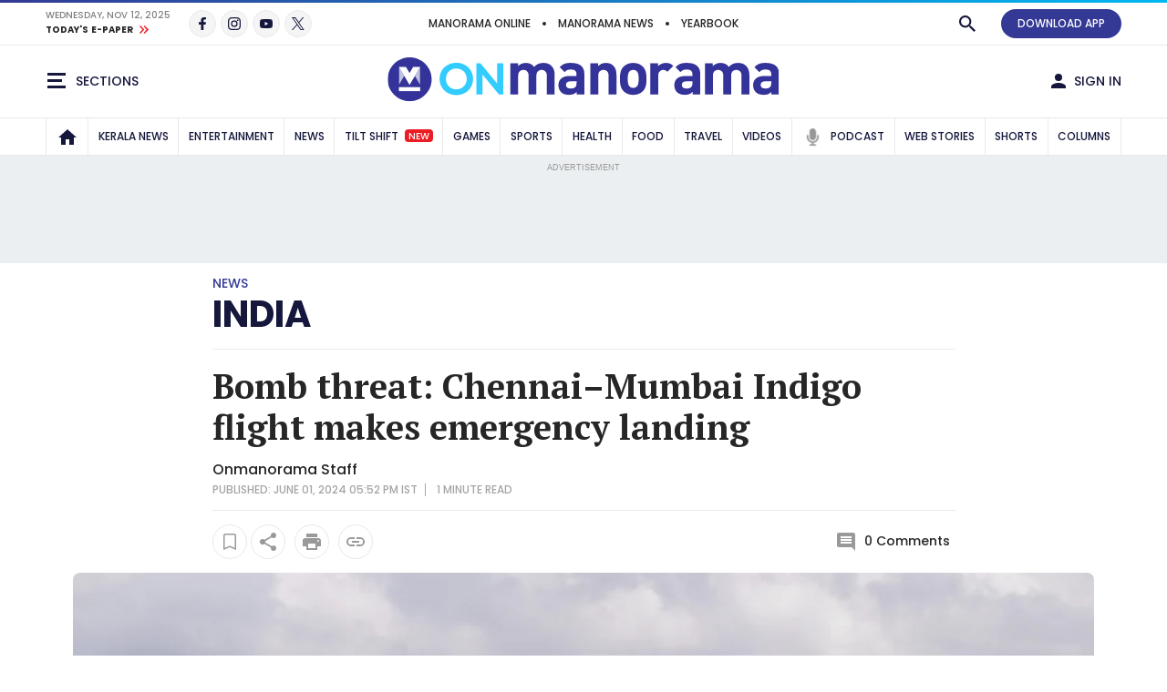

--- FILE ---
content_type: text/html;charset=utf-8
request_url: https://www.onmanorama.com/news/india/2024/06/01/chennai-mumbai-indigo-flight-emergency-landing-bomb-threat.html
body_size: 30301
content:
<!-- SDI include (path: /content/mm/en/news/india/2024/06/01/chennai-mumbai-indigo-flight-emergency-landing-bomb-threat/_jcr_content.preview.html, resourceType: revamp-mmonline/components/structure/mmoarticlepage) -->







		




<!DOCTYPE HTML>
<html lang="en">
    <head>


        
    




        
<title>Bomb threat: Chennai–Mumbai Indigo flight makes emergency landing | Onmanorama</title>

        <link rel="alternate" type="application/rss+xml" href="https://www.onmanorama.com/news/india.feeds.rss.xml"/> 

<meta http-equiv="X-UA-Compatible" content="IE=edge"/>
<meta http-equiv="Content-Type" content="text/html; charset=UTF-8"/>
<meta name="robots" content="index,archive,follow"/>
<meta name="robots" content="max-image-preview:large"/>
<meta property="og:image:width" content="1200"/>
<meta property="og:image:height" content="630"/>
<meta name="viewport" content="width=device-width, initial-scale=1.0 user-scalable=yes"/>


	<meta name="description" content="The bomb threat was received as flight 6E 5314, which departed from Chennai for Mumbai..Indigo emergency landing, Indigo flight bomb threat, Mumbai emergency landing, Indigo flight safety, Indigo aircraft inspection"/>

<meta name="news_keywords" content="Indigo emergency landing, Indigo flight bomb threat, Mumbai emergency landing, Indigo flight safety, Indigo aircraft inspection"/>
<meta name="keywords" content="Indigo emergency landing, Indigo flight bomb threat, Mumbai emergency landing, Indigo flight safety, Indigo aircraft inspection"/>
<meta name="summary"/>
<meta name="seoHeadings"/>




	<meta property="og:title" content="Bomb threat: Chennai–Mumbai Indigo flight makes emergency landing"/>
	<meta name="twitter:title" content="Bomb threat: Chennai–Mumbai Indigo flight makes emergency landing"/>
	<meta property="og:site_name" content="Bomb threat: Chennai–Mumbai Indigo flight makes emergency landing"/>



	<meta property="og:description" content="The bomb threat was received as flight 6E 5314, which departed from Chennai for Mumbai."/>
	<meta name="twitter:description" content="The bomb threat was received as flight 6E 5314, which departed from Chennai for Mumbai."/>


<meta property="og:url" content="https://www.onmanorama.com/news/india/2024/06/01/chennai-mumbai-indigo-flight-emergency-landing-bomb-threat.html"/>

<meta name="twitter:card" content="summary_large_image"/>



	
	
		<meta property="og:image" content="https://img.onmanorama.com/content/dam/mm/en/news/india/images/2022/1/19/indigo-ians.jpg"/>
		<meta name="twitter:image" content="https://img.onmanorama.com/content/dam/mm/en/news/india/images/2022/1/19/indigo-ians.jpg"/>
		<!-- SDI include (path: https://www.onmanorama.com/content/mm/en/_jcr_content/ca-seo-seoogtypetwitterdomain.seoOgTypeTwitterArticleDomain.esi.html/revamp-base/components/content/common/meta/caconfig, resourceType: revamp-base/components/content/common/meta/caconfig) -->


    
<meta name="twitter:site" content="@onmanorama"/>
 



	<meta property="og:type" content="article"/> 

	


<meta name="twitter:url" content="https://www.onmanorama.com/news/india/2024/06/01/chennai-mumbai-indigo-flight-emergency-landing-bomb-threat.html"/>
<meta itemprop="caption" content="Hyderabad Airport."/>
<link rel="canonical" href="https://www.onmanorama.com/news/india/2024/06/01/chennai-mumbai-indigo-flight-emergency-landing-bomb-threat.html"/>


   
	 <link rel="amphtml" href="https://www.onmanorama.com/news/india/2024/06/01/chennai-mumbai-indigo-flight-emergency-landing-bomb-threat.amp.html"/>
   






        


    <script>
// akam-sw.js install script version 1.3.6
"serviceWorker"in navigator&&"find"in[]&&function(){var e=new Promise(function(e){"complete"===document.readyState||!1?e():(window.addEventListener("load",function(){e()}),setTimeout(function(){"complete"!==document.readyState&&e()},1e4))}),n=window.akamServiceWorkerInvoked,r="1.3.6";if(n)aka3pmLog("akam-setup already invoked");else{window.akamServiceWorkerInvoked=!0,window.aka3pmLog=function(){window.akamServiceWorkerDebug&&console.log.apply(console,arguments)};function o(e){(window.BOOMR_mq=window.BOOMR_mq||[]).push(["addVar",{"sm.sw.s":e,"sm.sw.v":r}])}var i="/akam-sw.js",a=new Map;navigator.serviceWorker.addEventListener("message",function(e){var n,r,o=e.data;if(o.isAka3pm)if(o.command){var i=(n=o.command,(r=a.get(n))&&r.length>0?r.shift():null);i&&i(e.data.response)}else if(o.commandToClient)switch(o.commandToClient){case"enableDebug":window.akamServiceWorkerDebug||(window.akamServiceWorkerDebug=!0,aka3pmLog("Setup script debug enabled via service worker message"),v());break;case"boomerangMQ":o.payload&&(window.BOOMR_mq=window.BOOMR_mq||[]).push(o.payload)}aka3pmLog("akam-sw message: "+JSON.stringify(e.data))});var t=function(e){return new Promise(function(n){var r,o;r=e.command,o=n,a.has(r)||a.set(r,[]),a.get(r).push(o),navigator.serviceWorker.controller&&(e.isAka3pm=!0,navigator.serviceWorker.controller.postMessage(e))})},c=function(e){return t({command:"navTiming",navTiming:e})},s=null,m={},d=function(){var e=i;return s&&(e+="?othersw="+encodeURIComponent(s)),function(e,n){return new Promise(function(r,i){aka3pmLog("Registering service worker with URL: "+e),navigator.serviceWorker.register(e,n).then(function(e){aka3pmLog("ServiceWorker registration successful with scope: ",e.scope),r(e),o(1)}).catch(function(e){aka3pmLog("ServiceWorker registration failed: ",e),o(0),i(e)})})}(e,m)},g=navigator.serviceWorker.__proto__.register;if(navigator.serviceWorker.__proto__.register=function(n,r){return n.includes(i)?g.call(this,n,r):(aka3pmLog("Overriding registration of service worker for: "+n),s=new URL(n,window.location.href),m=r,navigator.serviceWorker.controller?new Promise(function(n,r){var o=navigator.serviceWorker.controller.scriptURL;if(o.includes(i)){var a=encodeURIComponent(s);o.includes(a)?(aka3pmLog("Cancelling registration as we already integrate other SW: "+s),navigator.serviceWorker.getRegistration().then(function(e){n(e)})):e.then(function(){aka3pmLog("Unregistering existing 3pm service worker"),navigator.serviceWorker.getRegistration().then(function(e){e.unregister().then(function(){return d()}).then(function(e){n(e)}).catch(function(e){r(e)})})})}else aka3pmLog("Cancelling registration as we already have akam-sw.js installed"),navigator.serviceWorker.getRegistration().then(function(e){n(e)})}):g.call(this,n,r))},navigator.serviceWorker.controller){var u=navigator.serviceWorker.controller.scriptURL;u.includes("/akam-sw.js")||u.includes("/akam-sw-preprod.js")||u.includes("/threepm-sw.js")||(aka3pmLog("Detected existing service worker. Removing and re-adding inside akam-sw.js"),s=new URL(u,window.location.href),e.then(function(){navigator.serviceWorker.getRegistration().then(function(e){m={scope:e.scope},e.unregister(),d()})}))}else e.then(function(){window.akamServiceWorkerPreprod&&(i="/akam-sw-preprod.js"),d()});if(window.performance){var w=window.performance.timing,l=w.responseEnd-w.responseStart;c(l)}e.then(function(){t({command:"pageLoad"})});var k=!1;function v(){window.akamServiceWorkerDebug&&!k&&(k=!0,aka3pmLog("Initializing debug functions at window scope"),window.aka3pmInjectSwPolicy=function(e){return t({command:"updatePolicy",policy:e})},window.aka3pmDisableInjectedPolicy=function(){return t({command:"disableInjectedPolicy"})},window.aka3pmDeleteInjectedPolicy=function(){return t({command:"deleteInjectedPolicy"})},window.aka3pmGetStateAsync=function(){return t({command:"getState"})},window.aka3pmDumpState=function(){aka3pmGetStateAsync().then(function(e){aka3pmLog(JSON.stringify(e,null,"\t"))})},window.aka3pmInjectTiming=function(e){return c(e)},window.aka3pmUpdatePolicyFromNetwork=function(){return t({command:"pullPolicyFromNetwork"})})}v()}}();</script>
<script type="application/ld+json">
        {
            "@context": "https://schema.org",
            "@type": "NewsArticle",
            "headline": "Bomb threat: Chennai–Mumbai Indigo flight makes emergency landing",
            "image": [
                "https://img.onmanorama.com/content/dam/mm/en/news/india/images/2022/1/19/indigo-ians.jpg/photos/1x1/photo.jpg",
                "https://img.onmanorama.com/content/dam/mm/en/news/india/images/2022/1/19/indigo-ians.jpg/photos/4x3/photo.jpg",
                "https://img.onmanorama.com/content/dam/mm/en/news/india/images/2022/1/19/indigo-ians.jpg/photos/16x9/photo.jpg"
            ],
            "datePublished": "2024-06-01T17:52:54+0530",
            "dateModified": "2024-06-01T17:52:18+0530",
            "author": {
                "@type": "Person",
                "name": "Onmanorama Staff",
                "url": "https://www.onmanorama.com"
            }
        }
    </script>


























    
    

<link rel="preload" fetchpriority="high" as="image" href="https://img.onmanorama.com/content/dam/mm/en/default-images/default-image.jpg?w=1120&h=583"/>

<link rel="preload" fetchpriority="high" as="image" href="https://img.onmanorama.com/content/dam/mm/en/news/india/images/2022/1/19/indigo-ians.jpg?w=575&h=299" media="(max-width: 575px)"/> 
<link rel="preload" fetchpriority="high" as="image" href="https://img.onmanorama.com/content/dam/mm/en/news/india/images/2022/1/19/indigo-ians.jpg?w=720&h=375" media="(min-width: 576px) and (max-width: 991px)"/>
<link rel="preload" fetchpriority="high" as="image" href="https://img.onmanorama.com/content/dam/mm/en/news/india/images/2022/1/19/indigo-ians.jpg?w=1120&h=583" media="(min-width: 992px)"/>


    

	


    
    

    <link rel="preconnect" href="https://fonts.googleapis.com">
<link rel="preconnect" href="https://fonts.gstatic.com" crossorigin>
<link rel="preload" href="https://fonts.googleapis.com/css2?family=PT+Serif:wght@400;700&family=Poppins:wght@500;700&display=swap" as="style" onload="this.onload=null;this.rel='stylesheet'">
<link rel="preload" href="https://fonts.googleapis.com/css2?family=Noto+Sans&family=Noto+Serif&display=swap&text=₹" as="style" onload="this.onload=null;this.rel='stylesheet'">
<noscript>
  <link href="https://fonts.googleapis.com/css2?family=PT+Serif:wght@400;700&family=Poppins:wght@500;700&display=swap" rel="stylesheet">
  <link href="https://fonts.googleapis.com/css2?family=Noto+Sans&family=Noto+Serif&display=swap&text=₹" rel="stylesheet">
</noscript>




<script>
const addLink = (etype) => {
    let foundClass = false;
    const className = etype.srcElement.className;
    if ((className === 'embed-url embed-url-no-touch')) {
        foundClass = true;
    }

    if (!foundClass) {
        const selection = window.getSelection();
        const pagelink = '&#x2E;&#x2E;&#x2E;<br/><br/> Read more at: ' + document.location.href;
        let limitData = selection;
        const limitDataValue = limitData.toString().substring(0, 100);
        const copytext = limitDataValue + pagelink;
        let newdiv = document.createElement('div');

        newdiv.style.position = 'absolute';
        newdiv.style.left = '-99999px';

        document.body.appendChild(newdiv);
        newdiv.innerHTML = copytext;
        selection.selectAllChildren(newdiv);

        window.setTimeout(() => {
            document.body.removeChild(newdiv);
        }, 100);
    }
}
document.addEventListener('copy', addLink);
</script>


    
    
    
    

    


    
    <!-- SDI include (path: https://www.onmanorama.com/conf/theme-onm/settings/wcm/templates/article-page-template/_jcr_content/clientlibs.esi.html/revamp-base/components/content/revamp-page-clientlibs, resourceType: revamp-base/components/content/revamp-page-clientlibs) -->




	
 			 <link rel="stylesheet" href="https://css.onmanorama.com/etc.clientlibs/theme-onm/clientlibs/clientlib-onm-dependencies-common.ACSHASH7dd85ea1a3638062f3d00fe456927e67.css" type="text/css">
<link rel="stylesheet" href="https://css.onmanorama.com/etc.clientlibs/theme-onm/clientlibs/clientlib-onm-premium-main.ACSHASHd31064362881d5f32485e833eb07cae7.css" type="text/css">

   
   
   <script>
      const checkMCookie=c=>{const a=document.cookie.split(";");for(let b=0;b<a.length;b++)if(a[b].trim().startsWith(c+"\x3d"))return!0;return!1},setMCookie=(c,a,b)=>{const d=new Date;d.setTime(d.getTime()+864E5*b);b="expires\x3d"+d.toUTCString();document.cookie=c+"\x3d"+a+";"+b+";path\x3d/"},revampHeadCustomutils={TemplateFrameChange:function(c){for(var a=document.getElementsByClassName("mm-theme-frame"),b=0;b<a.length;b++)a[b].contentWindow.postMessage(c,"*"),a[b].onload=function(){this.contentWindow.postMessage(c,
"*")}},TemplateThemeChange:function(){let c=document.querySelector("input[name\x3d'theme']:checked")?document.querySelector("input[name\x3d'theme']:checked").value:void 0;c&&document.documentElement.setAttribute("class",c);document.querySelectorAll(".cmp-theme__label").forEach(a=>{a.addEventListener("click",function(){let b=a.querySelector("input[name\x3d'theme']:checked");b&&(b=b.value,localStorage.setItem("mm-theme",b),document.cookie="mm-theme\x3d"+b+";domain\x3d.manoramaonline.com;path\x3d/",
b==b&&(document.querySelector("input[name\x3d'theme'][value\x3d"+b+"]")?document.querySelector("input[name\x3d'theme'][value\x3d"+b+"]").setAttribute("checked","checked"):""),document.documentElement.setAttribute("class",b),b&&revampHeadCustomutils.TemplateFrameChange(b));revampHeadCustomutils.changeHeaderBackground()})})},checkSelectedTheme:function(){let c=localStorage.getItem("mm-theme");c?document.documentElement.setAttribute("class",c):document.documentElement.setAttribute("class","mm-light-theme");
c==c&&(document.querySelector("input[name\x3d'theme'][value\x3d"+c+"]")?document.querySelector("input[name\x3d'theme'][value\x3d"+c+"]").setAttribute("checked","checked"):"");revampHeadCustomutils.TemplateFrameChange(c)},observeElementIntersection:function(c,a,b){let d=new IntersectionObserver(f=>{f.forEach(e=>{e.isIntersecting&&(a(),b||d.unobserve(c))})});return d},changeHeaderBackground:function(){var c=575>$(window).width()?"mob":"web";var a=document.querySelector(".cmp-header__main"),b=!1;document.querySelector("html").classList.contains("mm-dark-theme")&&
(b=!0);"mob"==c&&null!==a?(c=b?a.getAttribute("data-mobdark"):a.getAttribute("data-mob"),null!==c&&(a.style.backgroundImage="url('"+c+"')")):null!==a&&(c=b?a.getAttribute("data-webdark"):a.getAttribute("data-web"),null!==c&&(a.style.backgroundImage="url('"+c+"')"))},trackUserClickedContent:function(){function c(a,b){sessionStorage.setItem("clickedContent",JSON.stringify({frompagePath:window.location.href,frompageType:pageDl.pageType,fromchannel:pageDl.channelName,fromsectionName:pageDl.sectionName,
fromsubsectionName:pageDl.subSectionName,fromComponent:a,fromPosition:b}))}(function(){const a=JSON.parse(sessionStorage.getItem("clickedContent"));if(a)for(const b in a)a.hasOwnProperty(b)&&(pageDl[b]=a[b])})();document.addEventListener("click",function(a){if(a.target.closest(".hamburgermenu")||a.target.closest(".main-nav__in")){var b=a.target;a="";b.matches(".hamburgermenu .cmp-mega-menu__in a")?a="hamburger":b.closest(".main-nav__in a")&&(a="topnav");c(a)}else if(a.target.closest(".cmp-story-list__item")&&
(a=a.target.closest(".cmp-story-list__item"))){var d=a.closest(".cmp-story-list");let f=d.querySelectorAll(".cmp-story-list__item");if(d=d.closest(".listcontainer")){let e=d.querySelector(".cmp-section-title");e&&(b=(b=e.textContent.trim())?b:d.querySelector(".list-container-wrapper").id)}a=Array.from(f).indexOf(a)+1;c(b,a)}})}};
document.addEventListener("DOMContentLoaded",function(){revampHeadCustomutils.TemplateThemeChange();revampHeadCustomutils.checkSelectedTheme();revampHeadCustomutils.changeHeaderBackground();revampHeadCustomutils.trackUserClickedContent()});window.addEventListener("resize",function(c){revampHeadCustomutils.TemplateThemeChange();revampHeadCustomutils.checkSelectedTheme()});
   </script> 








    
    
    <script async src="https://js-mm.manoramaonline.com/etc.clientlibs/core/wcm/components/commons/datalayer/v1/clientlibs/core.wcm.components.commons.datalayer.v1.ACSHASH26e7b73e6dfd6225be931b9e9b1e405d.js"></script>




	<script>
      window.adobeDataLayer = window.datalayer || [];
      adobeDataLayer.push({
          page: JSON.parse("{\x22mmoarticlepage\u002De1c520385f\x22:{\x22@type\x22:\x22revamp\u002Dmmonline\/components\/structure\/mmoarticlepage\x22,\x22repo:modifyDate\x22:\x222024\u002D06\u002D01T12:22:18Z\x22,\x22dc:title\x22:\x22Bomb threat: Chennai–Mumbai Indigo flight makes emergency landing\x22,\x22dc:description\x22:\x22The bomb threat was received as flight 6E 5314, which departed from Chennai for Mumbai.\x22,\x22xdm:template\x22:\x22\/conf\/theme\u002Donm\/settings\/wcm\/templates\/article\u002Dpage\u002Dtemplate\x22,\x22xdm:language\x22:\x22en\x22,\x22xdm:tags\x22:[\x22Threat\x22,\x22Indigo\x22,\x22Emergency Landing\x22,\x22Bomb\x22],\x22repo:path\x22:\x22\/content\/mm\/en\/news\/india\/2024\/06\/01\/chennai\u002Dmumbai\u002Dindigo\u002Dflight\u002Demergency\u002Dlanding\u002Dbomb\u002Dthreat.html\x22}}"),
          event:'cmp:show',
          eventInfo: {
              path: 'page.mmoarticlepage\u002De1c520385f'
          }
      });
    </script>

    
    
    


	<script>
		var pageDl = {"pageType":"article","contentType":"article","articleType":"non-premium","headline":"Bomb threat: Chennai–Mumbai Indigo flight makes emergency landing","channelName":"news","sectionName":"india","subSectionName":"","author":"Onmanorama Staff","createdDate":"2024-06-01T17:53:11+0530","lastModified":"2024-06-01T17:52:18+0530","articleWordCount":105,"imgCount":1,"ytVideoCount":0,"bcVideoCount":0,"articleTags":"bomb|threat|indigo|emergency-landing|india","articleId":"75pqrrde6ijv2r3g7hs47vfl6p"};
    </script>


    
    







	
	<!-- SDI include (path: https://www.onmanorama.com/content/mm/en/_jcr_content/ca-site-head.sitehead.esi.html/revamp-base/components/content/embededconfigurations/caconfig, resourceType: revamp-base/components/content/embededconfigurations/caconfig) -->


<style>  .mm-icon.mm-white-icon.mm-icon__obit {         background-image: url("https://img-mm.manoramaonline.com/content/dam/mm/mo/config-assets/obit-icon.svg");         background-size: 24px 24px;         background-position: 0 0;     }     .main-nav__a {         font-size: 0.75rem;         padding: 0px 6px;     }     .cmp-header__web-only-right .cmp-header__web-only-right-li .mm-btn--premium,     .cmp-header__top .cmp-premium-prmo .mm-btn--premium {         background-color: var(--brandPrimary-color);         border-color: var(--brandPrimary-color);         color: var(--white-color);     }     .mm-dark-theme .cmp-header__web-only-right .cmp-header__web-only-right-li .mm-btn--premium,     .mm-dark-theme .cmp-header__top .cmp-premium-prmo .mm-btn--premium {         color: #080927;     }     .cmp-header__top .cmp-premium-prmo,     .cmp-header__top .cmp-premium-prmo .fullwidth-bg {         background-color: var(--lightBlue-color);     } </style> <!-- Favicon --> <link rel="apple-touch-icon" sizes="57x57" href="https://img.onmanorama.com/content/dam/mm/en/config-assets/apple-icon-57x57.png"/> <link rel="apple-touch-icon" sizes="60x60" href="https://img.onmanorama.com/content/dam/mm/en/config-assets/apple-icon-60x60.png"/> <link rel="apple-touch-icon" sizes="72x72" href="https://img.onmanorama.com/content/dam/mm/en/config-assets/apple-icon-72x72.png"/> <link rel="apple-touch-icon" sizes="76x76" href="https://img.onmanorama.com/content/dam/mm/en/config-assets/apple-icon-76x76.png"/> <link rel="apple-touch-icon" sizes="114x114" href="https://img.onmanorama.com/content/dam/mm/en/config-assets/apple-icon-114x114.png"/> <link rel="apple-touch-icon" sizes="120x120" href="https://img.onmanorama.com/content/dam/mm/en/config-assets/apple-icon-120x120.png"/> <link rel="apple-touch-icon" sizes="144x144" href="https://img.onmanorama.com/content/dam/mm/en/config-assets/apple-icon-144x144.png"/> <link rel="apple-touch-icon" sizes="152x152" href="https://img.onmanorama.com/content/dam/mm/en/config-assets/apple-icon-152x152.png"/> <link rel="apple-touch-icon" sizes="180x180" href="https://img.onmanorama.com/content/dam/mm/en/config-assets/apple-icon-180x180.png"/> <link rel="icon" sizes="192x192" href="https://img.onmanorama.com/content/dam/mm/en/config-assets/mm-favicon.png"/> <link rel="icon" sizes="96x96" href="https://img.onmanorama.com/content/dam/mm/en/config-assets/favicon-96x96.png"/> <link rel="icon" sizes="32x32" href="https://img.onmanorama.com/content/dam/mm/en/config-assets/favicon-32x32.png"/> <link rel="icon" sizes="16x16" href="https://img.onmanorama.com/content/dam/mm/en/config-assets/favicon-16x16.png"/> <meta name="msapplication-TileColor" content="#333399"/> <meta name="msapplication-TileImage" content="https://img.onmanorama.com/content/dam/mm/en/config-assets/favicon-144x144.png"/> <meta name="theme-color" content="#333399"/> <link rel="manifest" href="/etc/designs/webpush/manifest.json"/> <!-- Adobe Datalayer Profile Data starts--> <script>     window.adobeDataLayer = window.adobeDataLayer || [];     let isUserLoggedIn = window.sessionStorage.getItem("userLoggedInFlag");     /*ev_profiledata cookie value set in evolok esi snippet*/ try {         var profileData = document.cookie.match("(^|[^;]+)\\s*ev_profiledata\\s*=\\s*([^;]+)");         profileData = profileData ? profileData.pop() : undefined;         if (profileData && profileData != "None") {             let event_name = isUserLoggedIn ? "user_details" : "login";             window.sessionStorage.setItem("userLoggedInFlag", true);             let profileDataObj = new Function("return " + profileData + ";")();             window.adobeDataLayer.push({                 event: event_name,                 user_id: profileDataObj.SubscriberID || "",                 gender: profileDataObj.gender || "",                 yob: new Date(profileDataObj.dob).getFullYear() || "",                 country: profileDataObj.address1_country || "",             });         } else {             if (isUserLoggedIn) {                 window.sessionStorage.removeItem("userLoggedInFlag");             }         }         pageDl["event"] = "page_view";         window.adobeDataLayer.push({ page: pageDl });     } catch (e) {         console.log("Exception while pushing data");     } </script> <!-- Adobe Datalayer Profile Data ends--><!-- Google Tag Manager --> <script>     (function (w, d, s, l, i) {         w[l] = w[l] || [];         w[l].push({ "gtm.start": new Date().getTime(), event: "gtm.js" });         var f = d.getElementsByTagName(s)[0],             j = d.createElement(s),             dl = l != "dataLayer" ? "&l=" + l : "";         j.async = true;         j.src = "https://www.googletagmanager.com/gtm.js?id=" + i + dl;         f.parentNode.insertBefore(j, f);     })(window, document, "script", "adobeDataLayer", "GTM-NXHGQQJ"); </script> <!-- End Google Tag Manager --><!-- SSO-Continue to sign in with Google --> <script src="https://accounts.google.com/gsi/client" async defer></script> <script>     const googleClientId = "563462285779-s04tadnub1fgf71fbdkg54upjc1ir6il.apps.googleusercontent.com"; </script> <!-- End SSO-Continue to sign in with Google --> <style>     .topHeader.premium-label {         display: none !important ;     }     .right-component-slot .xf:not(:last-child),     .right-component-slot > *:not(:last-child),     .right-component-slot > .cmp-container > div.xf.experiencefragment:not(:last-child),     .right-component-slot > div.xf.experiencefragment:not(:last-child) {         margin-bottom: 24px;         border-bottom-width: 6px;         border-bottom-style: double;         padding-bottom: 24px;         border-color: #e9e9e9;         border-color: var(--border-color);     } </style> <style>     @media (max-width: 728px) {         .mm-banner970-90-ad #slb1-ad,         .superleaderboard1 #slb1-ad {             min-height: 280px;             display: flex;             justify-content: center;             align-items: center;         }     }     @media (min-width: 729px) {         .mm-banner970-90-ad #slb1-ad,         .superleaderboard1 #slb1-ad {             min-height: 90px;         }     } </style> <style>     .topHeader.premium-label {         display: none !important ;     }     .comp-ad {         min-height: 250px !important;     }     .comp-ad [id*="dfp-ad-"],     [id*="dfp-ad-"] {         min-height: 250px;         display: flex;         align-items: center;         justify-content: center;     }     .comp-ad [id*="dfp-ad-"] > div,     [id*="dfp-ad-"] > div {         flex: 1 1 auto;     }     .comp-ad #dfp-ad-native1 {         min-height: 1px !important;     }     .breaking-story .comp-list--cards .item [id="dfp-ad-native1"] > div[id*="google_ads_"] {         margin-top: 0 !important;     }     .comp-ad > div {         width: 100%;         max-width: 100%;     }     .cmp-container .xf.experiencefragment:first-of-type ~ .xf.experiencefragment .big-story {         margin-top: 30px;     }     .comp-list--title .h2 {         text-transform: uppercase;     }     .item-content p {         line-height: normal;     } </style> <style>     @media (max-width: 728px) {         .mm-banner970-90-ad #slb1-ad,         .superleaderboard1 #slb1-ad {             min-height: 280px;             display: flex;             justify-content: center;             align-items: center;         }     }     @media (min-width: 729px) {         .mm-banner970-90-ad #slb1-ad,         .superleaderboard1 #slb1-ad {             min-height: 90px;         }     } </style> <style>     .topHeader.premium-label {         display: none !important ;     }     .comp-ad {         min-height: 250px !important;     }     .comp-ad [id*="dfp-ad-"],     [id*="dfp-ad-"] {         min-height: 250px;         display: flex;         align-items: center;         justify-content: center;     }     .comp-ad [id*="dfp-ad-"] > div,     [id*="dfp-ad-"] > div {         flex: 1 1 auto;     }     .comp-ad #dfp-ad-native1 {         min-height: 1px !important;     }     .breaking-story .comp-list--cards .item [id="dfp-ad-native1"] > div[id*="google_ads_"] {         margin-top: 0 !important;     }     .comp-ad > div {         width: 100%;         max-width: 100%;     }     .cmp-container .xf.experiencefragment:first-of-type ~ .xf.experiencefragment .big-story {         margin-top: 30px;     }     .comp-list--title .h2 {         text-transform: uppercase;     }     .item-content p {         line-height: normal;     }      </style> <script>     var slb2DynamicAdScript = `<div class="advtBlock">               <div class="advtBlock__in"> <div class="advtBlock__title">ADVERTISEMENT</div> <div class="advtBlock__content"> <!-- /123148010/manoramaonline/in-feed-banner-ad --> <div id='slb2-ad'> </div> </div> </div> </div>`;     var defaultAdPos = 5; </script> <script>     var apiDomain = "https://api.onmanorama.com";  var imgDomain = "https://img.onmanorama.com"; </script>









	
	
		<!-- SDI include (path: https://www.onmanorama.com/content/mm/en/_jcr_content/ca-article-head.articlehead.esi.html/revamp-base/components/content/embededconfigurations/caconfig, resourceType: revamp-base/components/content/embededconfigurations/caconfig) -->


<script>console.log('Latest Running CAconfig articles...'); </script> <script defer type="text/javascript" src="https://js-mm.manoramaonline.com/content/dam/mm/mo/evlok/ev-dab/1-3-1/ev-dab.min.js"></script>  <script defer type="text/javascript" src="https://js-mm.manoramaonline.com/content/dam/mm/mo/evlok/ev-ad/3-4-1/ev-em.min.js"></script> <script defer type="text/javascript" src="https://js-mm.manoramaonline.com/content/dam/mm/mo/evlok/ev-custom/1-1-0/ev-custom-edtd-new-v13.js"></script> <script>console.log("Running CAConfig Footer- MO common for article after evlok change latest mob");   </script> <style>  .article-body {   margin-left: auto;    margin-right: auto; } </style><!--Article ad-header--> <script>     var createAdUnit = (adType) => {         googletag.cmd.push(function () {             if (googleTagSlots && googleTagSlots[adType]) {                 let adDetails = googleTagSlots[adType];                 var adSlot = googletag.defineSlot(adDetails["adUnit"], adDetails["adSize"], adDetails["divId"]).setTargeting("position", adDetails["position"]);                 if (adDetails["sizeMapping"]) {                     adSlot.defineSizeMapping(adDetails["sizeMapping"]);                 }                 if (adDetails["programmatic"]) {                     adSlot.setTargeting("programmatic", adDetails["programmatic"]);                 }                 adSlot.addService(googletag.pubads());                 apstag.fetchBids({ slots: [{ slotID: adDetails["divId"], slotName: adDetails["adUnit"], sizes: adDetails["adSize"] }] }, function (bids) {                     googletag.cmd.push(function () {                         apstag.setDisplayBids();                         googletag.display(adDetails["divId"]);                         googletag.pubads().refresh([adSlot]);                     });                 });             }         });     }; </script> <script>     function setContentCategory() {         var windowPath = window.location.pathname;         var metaKeywords = document_keywords();         windowPath = windowPath + "," + metaKeywords;         var allNodes = windowPath.split("/").join(",").split(",");         var finalPaths = [];         var str = "";         for (var i = 0; i < allNodes.length; i++) {             if (allNodes[i] != "") {                 if (alphanumeric(allNodes[i].trim())) {                     if (i <= 1) {                         if (allNodes[i].trim() == "" || str == "") {                             str = '"' + allNodes[i].trim() + '"';                         } else {                             str = str + ',"' + allNodes[i].trim() + '"';                         }                     } else {                         str = str + ',"' + allNodes[i].trim() + '"';                     }                     finalPaths.push(allNodes[i].trim());                 }             }         }         return finalPaths;     }     function document_keywords() {         var keywords = "";         var metas = document.getElementsByTagName("meta");         for (var x = 0, y = metas.length; x < y; x++) {             if (metas[x].name.toLowerCase() == "keywords") {                 keywords += metas[x].content;             }         }         return keywords != "" ? keywords : false;     }     function isANumber(str) {         return !/\D/.test(str);     }     function alphanumeric(inputtxt) {         if (isANumber(inputtxt)) return false;         var letters = /^[0-9a-zA-Z\-\.\ ]+$/;         return inputtxt.match(letters);     } </script> <!--% Article tag %--> <script type="text/javascript">     let taboola_init_scroll = false;     document.addEventListener("DOMContentLoaded", function () {         window.addEventListener("scroll", function () {             if (!taboola_init_scroll) {                 window._taboola = window._taboola || [];                 _taboola.push({ article: "auto" });                 !(function (e, f, u, i) {                     if (!document.getElementById(i)) {                         e.async = 1;                         e.src = u;                         e.id = i;                         f.parentNode.insertBefore(e, f);                     }                 })(document.createElement("script"), document.getElementsByTagName("script")[0], "//cdn.taboola.com/libtrc/themalayalamanoramaco-onmanorama/loader.js", "tb_loader_script");                 if (window.performance && typeof window.performance.mark == "function") {                     window.performance.mark("tbl_ic");                 }                 _taboola.push({ mode: "thumbnails-a", container: "taboola-below-article-thumbnails", placement: "Below Article Thumbnails", target_type: "mix" });                 _taboola.push({ flush: true });                 taboola_init_scroll = true;             }         });     });     function querygam_preview(e) {         for (var n, r = new RegExp("(?:\\?|&)" + e + "=(.*?)(?=&|$)", "gi"), c = []; null != (n = r.exec(document.location.search)); ) c[c.length] = n[1];         return c;     }     var gam_preview_id = querygam_preview("gam_preview"); </script> <script async src="https://securepubads.g.doubleclick.net/tag/js/gpt.js"></script> <script>     var platform = "web";     if (         navigator.userAgent.match(/Android/i) ||         navigator.userAgent.match(/webOS/i) ||         navigator.userAgent.match(/iPhone/i) ||         navigator.userAgent.match(/iPad/i) ||         navigator.userAgent.match(/iPod/i) ||         navigator.userAgent.match(/BlackBerry/i) ||         navigator.userAgent.match(/Windows Phone/i)     ) {         platform = "mob";     }     window.googletag = window.googletag || { cmd: [] };     !(function (a9, a, p, s, t, A, g) {         if (a[a9]) return;         function q(c, r) {             a[a9]._Q.push([c, r]);         }         a[a9] = {             init: function () {                 q("i", arguments);             },             fetchBids: function () {                 q("f", arguments);             },             setDisplayBids: function () {},             targetingKeys: function () {                 return [];             },             _Q: [],         };         A = p.createElement(s);         A.async = !0;         A.src = t;         g = p.getElementsByTagName(s)[0];         g.parentNode.insertBefore(A, g);     })("apstag", window, document, "script", "//c.amazon-adsystem.com/aax2/apstag.js");     apstag.init({ pubID: "75f9e5c3-181f-4968-8880-c6ff9d7b7566", adServer: "googletag", bidTimeout: 2e3, simplerGPT: true });     var googleTagSlots = {};     googletag.cmd.push(function () {          var mapping1 = googletag.sizeMapping()             .addSize([1024, 0], [[970, 90], [970, 250], [728, 90], [728, 250], "fluid", [1, 1]])             .addSize([740, 0], [[728, 90], [728, 250], [336, 280], [300, 250], [320, 50], "fluid", [1, 1]])             .addSize([320, 0], [[320, 100], [320, 50], [300, 250], [300, 100], [300, 75], [300, 50], "fluid", [1, 1]])             .addSize([0, 0], [300, 250]).build();         var slbMapping = googletag.sizeMapping() 			.addSize([1024, 0], [[970, 90], [970, 250], [728, 90], [728, 250], 'fluid', [1, 1]]) 			.addSize([740, 0], [[728, 90], [728, 250], [336, 280], [300, 250], [320, 50], 'fluid', [1, 1]]) 			.addSize([0, 0], [300, 250]).build(); 		var slb2DCMapping = googletag.sizeMapping() 			.addSize([1024, 0], [[468, 60], [320, 50], [300, 100], [300, 50], 'fluid', [1, 1]]) 			.addSize([740, 0], [[468, 60], [320, 50], [300, 250], [300, 100], [300, 50], 'fluid', [1, 1]]) 			.addSize([320, 0], [[336, 280], [320, 50], [300, 250], [300, 100], [300, 50], 'fluid', [1, 1]]) 			.addSize([0, 0], [300, 250]).build(); 		googleTagSlots = {             slb1: { adUnit: "/123148010/onmanorama/slb1", adSize: [[970, 90], [970, 250], [728, 90], [728, 250], [336, 280], [300, 250], [320, 50], [300, 250], [300, 100], [300, 75], [300, 50], 'fluid'], position: ["ATF"], divId: "slb1-ad", sizeMapping: mapping1 },             slb2: { adUnit: "/123148010/onmanorama/slb2", adSize: [[970, 90], [970, 250], [728, 90], [728, 250], [336, 280], [300, 250], [320, 50], [300, 250], [300, 100], [300, 75], [300, 50], 'fluid'], position: ["BTF"], divId: "slb2-ad", sizeMapping: slbMapping }, 			slb3: { adUnit: "/123148010/onmanorama/slb3", adSize: [[970, 90], [970, 250], [728, 90], [728, 250], [336, 280], [300, 250], [320, 50], [300, 250], [300, 100], [300, 75], [300, 50], 'fluid'], position: ["BTF"], divId: "slb3-ad", sizeMapping: slbMapping }, 			slb4: { adUnit: "/123148010/onmanorama/slb4", adSize: [[970, 90], [970, 250], [728, 90], [728, 250], [336, 280], [300, 250], [320, 50], [300, 250], [300, 100], [300, 75], [300, 50], 'fluid'], position: ["BTF"], divId: "slb4-ad", sizeMapping: slbMapping }, 			slb2dc: { adUnit: "/123148010/onmanorama/slb2", adSize: [[468, 60], [336, 280], [300, 250], [320, 50], [300, 250], [300, 100], [300, 75], [300, 50], 'fluid'], position: ["BTF"], divId: "slb2-ad", sizeMapping: slb2DCMapping },             mpu1: { adUnit: "/123148010/onmanorama/mpu1", adSize: [[336, 280], [320, 50], [300, 250], [300, 100], [300, 50], [1, 1], "fluid"], position: ["ATF"], divId: "mpu1-ad" },             mpu2: { adUnit: "/123148010/onmanorama/mpu2", adSize: [[336, 280], [320, 50], [300, 250], [300, 100], [300, 50], [1, 1], "fluid"], position: ["BTF"], divId: "mpu2-ad" },             mpu3: { adUnit: "/123148010/onmanorama/mpu3", adSize: [[336, 280], [320, 50], [300, 250], [300, 100], [300, 50], [1, 1], "fluid"], position: ["BTF"], divId: "mpu3-ad" },             mpu4: { adUnit: "/123148010/onmanorama/mpu4", adSize: [[336, 280], [320, 50], [300, 250], [300, 100], [300, 50], [1, 1], "fluid"], position: ["BTF"], divId: "mpu4-ad" },             outofpage: { adUnit: "/123148010/onmanorama/outofpage", adSize: [[1, 1], "fluid"], position: ["ATF"], divId: "outofpage" }, 			inarticle: { adUnit: "/123148010/onmanorama/inarticle", adSize: [[1, 1], 'fluid'], position: ["ATF"], divId: "inarticle" }         };         googletag.pubads().enableLazyLoad({ fetchMarginPercent: 100, renderMarginPercent: 100, mobileScaling: 1.0 });         void 0 != gam_preview_id && 0 != gam_preview_id.length && googletag.pubads().setTargeting("gam_preview", [gam_preview_id]); 		googletag.pubads().collapseEmptyDivs();         googletag.pubads().setTargeting("page", ["article"]);         googletag.pubads().setTargeting("platform", [platform]);         googletag.pubads().setTargeting("Content_Category", [setContentCategory()]);         googletag.pubads().enableVideoAds();         googletag.pubads().disableInitialLoad();         googletag.enableServices();     }); </script> <!-- Flag for XF Dynamic Aside --> <template id="asideAdTemplate">     <div class="embed top-advt-block">         <div class="advtBlock">             <div class="advtBlock__in">                 <div class="advtBlock__title">ADVERTISEMENT</div>                 <div class="advtBlock__content"></div>             </div>         </div>     </div> </template> <script>     var dynamicXFLoad = typeof pageDl != "undefined" ? (pageDl.articleType != "premium" ? true : false) : false;     var mobArticleAsideAdLimit = 4; </script>





	

    
        <script id="evolok-acd-details" type="application/json">
                   {
                        "authorization": "https://mmr.evolok.net/acd/api/3.0/authorize/json?brand=Manorama&lastModifiedDate=2024\u002D06\u002D01T17%3A52%3A18%2B0530&articleId=75pqrrde6ijv2r3g7hs47vfl6p&site=MMOnline&section=News&category=&authors=&tags=Bomb%2CThreat%2CIndigo%2CEmergency+Landing%2CIndia&contentType=NewsArticle&channel=web&publishDate=2024\u002D06\u002D01T17%3A53%3A11%2B0530&title=Bomb+threat%3A+Chennai%E2%80%93Mumbai+Indigo+flight+makes+emergency+landing&article_url=%2Fcontent%2Fmm%2Fen%2Fnews%2Findia%2F2024%2F06%2F01%2Fchennai\u002Dmumbai\u002Dindigo\u002Dflight\u002Demergency\u002Dlanding\u002Dbomb\u002Dthreat&thumbnailImage=%2Fcontent%2Fdam%2Fmm%2Fen%2Fnews%2Findia%2Fimages%2F2022%2F1%2F19%2Findigo\u002Dians.jpg&vuukleId=%2Fchennai\u002Dmumbai\u002Dindigo\u002Dflight\u002Demergency\u002Dlanding\u002Dbomb\u002Dthreat&commentsEnabled=true"
                   }
         </script>
    

<script>(window.BOOMR_mq=window.BOOMR_mq||[]).push(["addVar",{"rua.upush":"false","rua.cpush":"false","rua.upre":"false","rua.cpre":"false","rua.uprl":"false","rua.cprl":"false","rua.cprf":"false","rua.trans":"","rua.cook":"false","rua.ims":"false","rua.ufprl":"false","rua.cfprl":"false","rua.isuxp":"false","rua.texp":"norulematch","rua.ceh":"false","rua.ueh":"false","rua.ieh.st":"0"}]);</script>
                              <script>!function(e){var n="https://s.go-mpulse.net/boomerang/";if("False"=="True")e.BOOMR_config=e.BOOMR_config||{},e.BOOMR_config.PageParams=e.BOOMR_config.PageParams||{},e.BOOMR_config.PageParams.pci=!0,n="https://s2.go-mpulse.net/boomerang/";if(window.BOOMR_API_key="J3MDQ-48JJW-ZLEFB-4N52D-G4L2D",function(){function e(){if(!o){var e=document.createElement("script");e.id="boomr-scr-as",e.src=window.BOOMR.url,e.async=!0,i.parentNode.appendChild(e),o=!0}}function t(e){o=!0;var n,t,a,r,d=document,O=window;if(window.BOOMR.snippetMethod=e?"if":"i",t=function(e,n){var t=d.createElement("script");t.id=n||"boomr-if-as",t.src=window.BOOMR.url,BOOMR_lstart=(new Date).getTime(),e=e||d.body,e.appendChild(t)},!window.addEventListener&&window.attachEvent&&navigator.userAgent.match(/MSIE [67]\./))return window.BOOMR.snippetMethod="s",void t(i.parentNode,"boomr-async");a=document.createElement("IFRAME"),a.src="about:blank",a.title="",a.role="presentation",a.loading="eager",r=(a.frameElement||a).style,r.width=0,r.height=0,r.border=0,r.display="none",i.parentNode.appendChild(a);try{O=a.contentWindow,d=O.document.open()}catch(_){n=document.domain,a.src="javascript:var d=document.open();d.domain='"+n+"';void(0);",O=a.contentWindow,d=O.document.open()}if(n)d._boomrl=function(){this.domain=n,t()},d.write("<bo"+"dy onload='document._boomrl();'>");else if(O._boomrl=function(){t()},O.addEventListener)O.addEventListener("load",O._boomrl,!1);else if(O.attachEvent)O.attachEvent("onload",O._boomrl);d.close()}function a(e){window.BOOMR_onload=e&&e.timeStamp||(new Date).getTime()}if(!window.BOOMR||!window.BOOMR.version&&!window.BOOMR.snippetExecuted){window.BOOMR=window.BOOMR||{},window.BOOMR.snippetStart=(new Date).getTime(),window.BOOMR.snippetExecuted=!0,window.BOOMR.snippetVersion=12,window.BOOMR.url=n+"J3MDQ-48JJW-ZLEFB-4N52D-G4L2D";var i=document.currentScript||document.getElementsByTagName("script")[0],o=!1,r=document.createElement("link");if(r.relList&&"function"==typeof r.relList.supports&&r.relList.supports("preload")&&"as"in r)window.BOOMR.snippetMethod="p",r.href=window.BOOMR.url,r.rel="preload",r.as="script",r.addEventListener("load",e),r.addEventListener("error",function(){t(!0)}),setTimeout(function(){if(!o)t(!0)},3e3),BOOMR_lstart=(new Date).getTime(),i.parentNode.appendChild(r);else t(!1);if(window.addEventListener)window.addEventListener("load",a,!1);else if(window.attachEvent)window.attachEvent("onload",a)}}(),"".length>0)if(e&&"performance"in e&&e.performance&&"function"==typeof e.performance.setResourceTimingBufferSize)e.performance.setResourceTimingBufferSize();!function(){if(BOOMR=e.BOOMR||{},BOOMR.plugins=BOOMR.plugins||{},!BOOMR.plugins.AK){var n=""=="true"?1:0,t="",a="p4aaaal7aaaac2it5v7a-f-9b95696b2-clientnsv4-s.akamaihd.net",i="false"=="true"?2:1,o={"ak.v":"39","ak.cp":"87266","ak.ai":parseInt("304245",10),"ak.ol":"0","ak.cr":0,"ak.ipv":4,"ak.proto":"http/1.0","ak.rid":"964d72cd","ak.r":43018,"ak.a2":n,"ak.m":"dsca","ak.n":"essl","ak.bpcip":"127.0.0.0","ak.cport":20480,"ak.gh":"23.59.176.90","ak.quicv":"","ak.tlsv":"UNKNOWN","ak.0rtt":"","ak.0rtt.ed":"","ak.csrc":"-","ak.acc":"","ak.t":"1762913662","ak.ak":"hOBiQwZUYzCg5VSAfCLimQ==[base64]/fw16Z0J4HnOfXQTWj2TiTf+J4QSJdLg34y6l7xfe9kGNJJNWup8PawLHcFqpVyDDHPRac/Mn/ufTK802GCTjPXpGgOzNen6s/s8sSXH18T+WIekN9fopABoMrQK3hhLCWUvxia2i3f2sGcDLUi6BNBHscWTdhwBhJXd6kafFUSR40Mm+vytac3rhARl/536GJorS4tT7qI5kGnRMjySSPQW3Lh8eQGq9v0=","ak.pv":"168","ak.dpoabenc":"","ak.tf":i};if(""!==t)o["ak.ruds"]=t;var r={i:!1,av:function(n){var t="http.initiator";if(n&&(!n[t]||"spa_hard"===n[t]))o["ak.feo"]=void 0!==e.aFeoApplied?1:0,BOOMR.addVar(o)},rv:function(){var e=["ak.bpcip","ak.cport","ak.cr","ak.csrc","ak.gh","ak.ipv","ak.m","ak.n","ak.ol","ak.proto","ak.quicv","ak.tlsv","ak.0rtt","ak.0rtt.ed","ak.r","ak.acc","ak.t","ak.tf"];BOOMR.removeVar(e)}};BOOMR.plugins.AK={akVars:o,akDNSPreFetchDomain:a,init:function(){if(!r.i){var e=BOOMR.subscribe;e("before_beacon",r.av,null,null),e("onbeacon",r.rv,null,null),r.i=!0}return this},is_complete:function(){return!0}}}}()}(window);</script></head>
    <body class="mmoarticlepage articletemplate basetemplate revamp-page page basicpage article-page-container article-page-container--premium full-width" id="mmoarticlepage-e1c520385f" data-cmp-link-accessibility-enabled data-cmp-link-accessibility-text="opens in a new tab" data-cmp-data-layer-enabled>
        
        
            




            










<!-- SDI include (path: https://www.onmanorama.com/content/mm/en/_jcr_content/ca-site-head.sitebody.esi.html/revamp-base/components/content/embededconfigurations/caconfig, resourceType: revamp-base/components/content/embededconfigurations/caconfig) -->


<!-- Google Tag Manager (noscript) --> <noscript><iframe src="https://www.googletagmanager.com/ns.html?id=GTM-NXHGQQJ" height="0" width="0" style="display:none;visibility:hidden"></iframe></noscript> <!-- End Google Tag Manager (noscript) -->















	
	


	
		<!-- SDI include (path: https://www.onmanorama.com/content/mm/en/_jcr_content/ca-article-head.articlebody.esi.html/revamp-base/components/content/embededconfigurations/caconfig, resourceType: revamp-base/components/content/embededconfigurations/caconfig) -->










<div id="commentsEnabled" data-active="true"></div>
<script type="text/javascript">
	var vuukleId = '/chennai-mumbai-indigo-flight-emergency-landing-bomb-threat';
</script>








 

	
   
    
    
    <div id="container-f688be66a5" class="cmp-container">
        
        <div class="xf experiencefragment">


 


	
<div id="xf-02b0f3a6a2" class="cmp-experiencefragment cmp-experiencefragment--header-experience-fragment"><!-- SDI include (path: https://www.onmanorama.com/content/experience-fragments/revamp-onm/header-experience-fragment/master/_jcr_content.content.esi.html, resourceType: revamp-mmonline/components/structure/mmoxfpage) -->




 

	
   
    
    
    <div id="container-9db2a1b93a" class="cmp-container">
        
        <div class="header"> 
 <header class="cmp-header">
    <div class="topline mm-gradient"></div>
    <div class="cmp-header__in">
      <div class=" cmp-header__top">
        <div class="container">
          <div class="cmp-premium-prmo cmp-header__mobile-only cmp-premium-prmo--color-4">
            <div class="cmp-premium-prmo__in d-flex justify-content-between align-items-center">
              

<div class="cmp-premium-prmo__left">
 <p class="cmp-premium-prmo__title"> Onmanorama Lite App</p>
 </div>
 <div class="cmp-premium-prmo__right">
<a id="subscribecta-05a0b3a40e-04052208" class="mm-btn mm-btn--primary" title="Download App" href="https://specials.onmanorama.com/2025/onmanorama-app/home.html" target="_blank">

    <span>Experience Now</span>
</a>
</div>

            </div>
            <div class="fullwidth-bg"></div>
          </div>
          <div class="cmp-header__web-only">
            <div class="cmp-header__web-only-content">
              <div class="cmp-header__web-only-left">
              <div class="cmp-header__time-slot">
                      
<div class="cmp-header__main-time">
   <p class="current-date"></p>
</div>

<div class="cmp-header__epaper-link">
   <a title="Today&#39;s E-paper" href="https://epaper.manoramaonline.com/" target="_blank"><span>Today&#39;s E-paper</span> <i class="mm-icon mm-red-icon mm-icon__double-arrow-sm"></i></a>
</div>

				  </div>
                <div class="cmp-social-media">
                  <div class="cmp-social-media__ul" data-placeholder-text="SocialMedia">




    
    
    <div class="cmp-social-media__li">

    <a class="cmp-social-media__a" title="Facebook" href="https://www.facebook.com/onmanorama/" target="_blank">
        
   <i class="mm-icon mm-icon__facebook"></i>

    </a>
</div>


    
    
    <div class="cmp-social-media__li">

    <a class="cmp-social-media__a" title="Instagram" href="https://www.instagram.com/onmanorama/" target="_blank">
        
   <i class="mm-icon mm-icon__instagram"></i>

    </a>
</div>


    
    
    <div class="cmp-social-media__li">

    <a class="cmp-social-media__a" title="Youtube" href="https://www.youtube.com/channel/UCTxP9IWeAZdZEnelNEpoc9w" target="_blank">
        
   <i class="mm-icon mm-icon__youtube"></i>

    </a>
</div>


    
    
    <div class="cmp-social-media__li">

    <a class="cmp-social-media__a" title="Twitter" href="https://x.com/Onmanorama" target="_blank">
        
   <i class="mm-icon mm-icon__twitter"></i>

    </a>
</div>


</div>
                </div>
                 </div>
                   <div class="cmp-header__web-only-middle"> 
                <div class="header__quick-links-block">
           
            <ul class="cmp-header__quick-links d-flex align-items-center justify-content-center">

                     




    
    
    <li class="cmp-header__quick-links-li">

        <a class="cmp-header__quick-links-a" title="MANORAMA ONLINE" href="https://www.manoramaonline.com" target="_blank">
            MANORAMA ONLINE
        </a>
        

</li>


    
    
    <li class="cmp-header__quick-links-li">

        <a class="cmp-header__quick-links-a" title="Manorama news" href="https://www.manoramanews.com" target="_blank">
            Manorama news
        </a>
        

</li>


    
    
    <li class="cmp-header__quick-links-li">

        <a class="cmp-header__quick-links-a" title="YEARBOOK" href="https://www.manoramayearbook.in" target="_blank">
            YEARBOOK
        </a>
        

</li>




            </ul>
            </div>
               </div>
              <div class="cmp-header__web-only-right">
                <ul class="cmp-header__web-only-right-ul">
                  <li class="cmp-header__web-only-right-li">
                    
<div>

<button class="cmp-header__nav-button cmp-header--search-click" title="Search"> <i class="mm-icon mm-icon__search"></i> </button>


  
  <div class="cmp-search-popup">
    <div class="cmp-search-popup__in">
      <div class="cmp-search-popup__close">
        <button class="cmp-search-popup__close-btn"> × </button>
      </div>
      <div class="cmp-search-popup__container">
      
<div data-cmp-dmimage="false" data-cmp-src="/content/dam/mm/en/revamp-logos/2024/onmanorama-logo.svg" data-cmp-hook-image="imageV3" class="cmp-search-popup__logo">
    <a data-cmp-clickable="false" href="https://www.onmanorama.com">
        <img src="https://img.onmanorama.com/content/dam/mm/en/revamp-logos/2024/onmanorama-logo.svg" class="image-light-theme" itemprop="contentUrl" width="272" height="24" alt="Onmanorama" title="Onmanorama"/>
         <img src="https://img.onmanorama.com/content/dam/mm/en/revamp-logos/2024/onmanorama-logo-white.svg" class="image-dark-theme" itemprop="contentUrl" width="272" height="24" alt="Onmanorama" title="Onmanorama"/>
    </a>
    
    
</div>




    


        
        <div class="cmp-search-popup__filed-block">
          <div class="cmp-search-popup__input-wrp">
            <input type="text" class="cmp-search-popup__input" data-url="/searchresults.html?q=" placeholder="Search keywords, headlines, etc"/>
            <button class="cmp-search-popup__btn mm-btn--primary " id="searchBtn"><i class="mm-icon mm-white-icon mm-icon__search"></i> </button>
          </div>
          <div class="cmp-search-popup__switch-language">
            <label><input type="checkbox"/><span class="ml-font2 text-sub-color">മലയാളത്തിൽ ടൈപ്പ് ചെയ്യാൻ </span></label>
          </div>
        </div>
        <div class="cmp-search-popup__trending">
          <div class="cmp-search-popup__trnd-title">Trending Keywords</div>
          
<ul class="cmp-search-popup__trnd-ul">
    
        
<li class="cmp-search-popup__trnd-li"> 
    <a class="cmp-search-popup__trnd-a" href="https://www.onmanorama.com/news/kerala.html">Kerala</a>
 </li>


  
    
        
<li class="cmp-search-popup__trnd-li"> 
    <a class="cmp-search-popup__trnd-a" href="/topic/destination/4/india.html">India</a>
 </li>


  
    
        
<li class="cmp-search-popup__trnd-li"> 
    <a class="cmp-search-popup__trnd-a" href="/topic/general-topics/43/world.html">World</a>
 </li>


  </ul>

        </div>
      </div>
    </div>
    <div class="cmp-search-popup__line mm-gradient"></div>
  </div>
</div>

<div>
    
</div>
   
</li>
                  <li class="cmp-header__web-only-right-li">
                       

<a id="subscribecta-05a0b3a40e-17177850" class="mm-btn mm-btn--primary" title="Download App" href="https://specials.onmanorama.com/2025/onmanorama-app/home.html" target="_blank">

    <span>Download App</span>

</a>

    



                  </li>
                </ul>
              </div>
            </div>
          </div>
        </div>
      </div>
      <div class="cmp-header__main" style="background-image: url('')">
        <div class="container">
          
             <div class="cmp-header__main-in d-flex justify-content-between align-items-lg-center">
              <div class="cmp-header__left ">
				     <ul class="cmp-header__left-ul d-flex align-items-center justify-content-start">
                  <li class="cmp-header__left-li ">
					    <div class="cmp-header__section-nav-wrp">
                  <button class="cmp-header__section-nav" title="Sections"><i class="mm-icon mm-icon__menu"></i> <span class="cmp-header__section-nav-title">Sections</span></button>
                </div>
					</li>
				  </ul>

              </div>
             <div class="cmp-header__middle">
             <div class="cmp-header__logo-unit"> 
                <div class="cmp-header__logo">
                 
                    
<div data-cmp-src="/content/dam/mm/en/revamp-logos/2024/onmanorama-logo.svg" data-cmp-hook-image="imageV3" class="cmp-header__logo-web">
    <a href="https://www.onmanorama.com">
        <img src="https://img.onmanorama.com/content/dam/mm/en/revamp-logos/2024/onmanorama-logo.svg" class="cmp-header__logo-light-theme" itemprop="contentUrl" width="100%" height="100%" alt="Onmanorama" title="Onmanorama"/>
        <img src="https://img.onmanorama.com/content/dam/mm/en/revamp-logos/2024/onmanorama-logo-white.svg" class="cmp-header__logo-dark-theme" itemprop="contentUrl" width="100%" height="100%" alt="Onmanorama" title="Onmanorama"/>
    </a>
</div>




    


                
                </div>
				 <div class="time-slot-outer">

					<div class="cmp-header__time-slot">
                      
<div class="cmp-header__main-time">
   <p class="current-date"></p>
</div>

<div class="cmp-header__epaper-link">
   <a title="Today&#39;s E-Paper" href="https://epaper.manoramaonline.com/" target="_blank"><span>Today&#39;s E-Paper</span> <i class="mm-icon mm-red-icon mm-icon__double-arrow-sm"></i></a>
</div>

				  </div>
                  </div>
					 </div>
			  </div>
              <div class="cmp-header__right ">
                <ul class="cmp-header__right-ul d-flex align-items-center justify-content-end">
                  <li class="cmp-header__right-li cmp-header__right-li--my-account">
                    <div class="cmp-login-block"> 
                     <div>
  
    <div class="cmp-login-block__before-login">
      <div class="cmp-login-block__before-head">
        <a href="javascript:void(0)" title="SIGN IN" data-utmsource="headersignin" target="_self" class="cmp-header__nav-button sign-in-button">
          <i class="mm-icon mm-icon__user"></i>
          <span class="cmp-login-block__before-text">SIGN IN</span>
        </a>
      </div>
    </div>
    <div class="cmp-login-block__after-login" style="display: none">
      <div class="cmp-login-block__after-head open-dropDown" data-target="myaccountDropdown">
        <div class="cmp-login-block__user-letter"></div>
        <span class="cmp-login-block__after-text">MY ACCOUNT</span> 
        <span class="cmp-login-block_arrow">
          <i class="mm-icon mm-icon__arrow-down"></i> 
        </span>
      </div>
      <div class="cmp-login-block__myaccount-dropdown mm-drop-down" data-id="myaccountDropdown">
        <div class="cmp-login-block__user-info">
          <div class="cmp-login-block__user-info-in">
            <div class="cmp-login-block__user-letter"></div>
            <div class="cmp-login-block__user-dispn"> <span class="cmp-login-block__intro-text">SIGNED IN AS</span>
              <p class="cmp-login-block__user-name"></p>
            </div>
          </div>
        </div>
        <div class="clearfix"></div>
        
          <ul class="cmp-login-block__ul">
            
              <li class="cmp-login-block__li">
                <a href="https://id.manoramaonline.com/changePassword" target="_self" class="cmp-login-block__link" title="Change Password">
                  Change Password
                </a>
              </li>
            
              <li class="cmp-login-block__li">
                <a href="/history.html" target="_self" class="cmp-login-block__link" title="History">
                  History
                </a>
              </li>
            
              <li class="cmp-login-block__li">
                <a href="/saved.html" target="_self" class="cmp-login-block__link" title="Saved Items">
                  Saved Items
                </a>
              </li>
            
            <li class="cmp-login-block__li">
              <a href="javascript:void(0)" class="cmp-login-block__link open-modal" data-target="signoutConfrm" title="Log Out">
                <i class="mm-icon mm-icon__logout"></i> Log Out
              </a>
            </li>
          </ul>
        
      </div>
    </div>
  
  
  <div>
    
</div>
</div>
<script>
  let signout = {
      signoutTitle: "SIGN OUT FROM ONMANORAMA ?",
      cancelText: "Cancel" ,
      signoutText: "Sign Out",
      signoutMsg: "<p>You can always sign back in at any time.<\/p>\r\n"
  };
  let saved = {
      savedPopupTitle: "Maximum limit reached!",
      savedCtaText: "Manage Saved Items",
      savedPopupDesc: "<p>You have reached the maximum number of saved items. Please remove some items.<\/p>\r\n",
      savedCtaRedirect: "\/saved.html",
      savedCtaTarget: "_self",
      maxSavedItems: "20",
  }
  document.addEventListener('DOMContentLoaded', function () {
    $('.cmp-modal-box--signoutConfrm .cmp-section-title').html(signout.signoutTitle);
    $('.signoutConfrm__btn-grp .cancel-button').html(signout.cancelText);
    $('.signoutConfrm__btn-grp .submit-button').html(signout.signoutText);
    $('.signoutConfrm__btn-grp .mm-btn--primary').prop('title', signout.cancelText);
    $('.signoutConfrm__btn-grp .sso-signout-button').prop('title', signout.signoutText);
    $('.cmp-modal-box--signoutConfrm .signoutConfrm__sub-text').html(signout.signoutMsg);
    $('.cmp-modal-box--save-article .cmp-section-title').html(saved.savedPopupTitle);
    $('.cmp-modal-box--save-article .signoutConfrm__sub-text').html(saved.savedPopupDesc);
    $('.cmp-modal-box--save-article .mm-btn--primary span').html(saved.savedCtaText);
    $('.cmp-modal-box--save-article .mm-btn--primary').prop('title',saved.savedCtaText);
    $('.cmp-modal-box--save-article .mm-btn--primary').prop('href',saved.savedCtaRedirect);
    $('.cmp-modal-box--save-article .mm-btn--primary').prop('target',saved.savedCtaTarget);
    $('.cmp-modal-box.cmp-modal-box--save-article').attr('data-maxitems',saved.maxSavedItems);
  });
</script>

                    </div>
                  </li>
                </ul>
              </div>
             </div>
        
        </div>
      </div>
	  <div class="main-nav-outer">
        <div class="container">
          <div class=" main-nav">
            <nav class="main-nav__in  fullwidth">
          



   <ul class="main-nav__ul">
   	   
   		 <li class="main-nav__li ">

    <a class="main-nav__a" title="Home" href="https://www.onmanorama.com">
    
    <span class="main-nav__homeicon"><i class="mm-icon mm-icon__home"></i></span> 
    
    </a>
    
    
    

    

    
</li>
	   
   		 <li class="main-nav__li main-nav__li--with-mega-menu">

    <a class="main-nav__a" title="KERALA NEWS" href="/news/kerala.html">
    
     
    
    
        KERALA NEWS
        
     
    </a>
    
    
    

    <div class="main-nav__mega-drop-down  main-nav__mega-drop-down-v4">
         <div class="main-nav__mega-drop-down-in">
            <div class="main-nav__mega-drop-down-content d-flex justify-content-between">
               <div class="main-nav__mega-drop-down-left">
                  <div class="main-nav__mega-drop-down-title-block">
                     <h3 class="main-nav__mega-drop-down-title">
                        <a title="KERALA NEWS" href="/news/kerala.html"> KERALA NEWS</a>
                     </h3>
                  </div>
				  <ul class="main-nav__mega-drop-down-ul">
				    
                    
    <li class="main-nav__mega-drop-down-li">
    	<a class="main-nav__mega-drop-down-a" title="THIRUVANANTHAPURAM" href="/topic/destination/8/thiruvananthapuram.html">
        
        THIRUVANANTHAPURAM
        
        </a></li>

                  
				    
                    
    <li class="main-nav__mega-drop-down-li">
    	<a class="main-nav__mega-drop-down-a" title="KOLLAM" href="/topic/destination/5/kollam.html">
        
        KOLLAM
        
        </a></li>

                  
				    
                    
    <li class="main-nav__mega-drop-down-li">
    	<a class="main-nav__mega-drop-down-a" title="PATHANAMTHITTA" href="/topic/destination/7/pathanamthitta.html">
        
        PATHANAMTHITTA
        
        </a></li>

                  
				    
                    
    <li class="main-nav__mega-drop-down-li">
    	<a class="main-nav__mega-drop-down-a" title="ALAPPUZHA" href="/topic/destination/1/alappuzha.html">
        
        ALAPPUZHA
        
        </a></li>

                  
				    
                    
    <li class="main-nav__mega-drop-down-li">
    	<a class="main-nav__mega-drop-down-a" title="KOTTAYAM" href="/topic/destination/5/kottayam.html">
        
        KOTTAYAM
        
        </a></li>

                  
				    
                    
    <li class="main-nav__mega-drop-down-li">
    	<a class="main-nav__mega-drop-down-a" title="IDUKKI" href="/topic/destination/4/idukki.html">
        
        IDUKKI
        
        </a></li>

                  
				    
                    
    <li class="main-nav__mega-drop-down-li">
    	<a class="main-nav__mega-drop-down-a" title="ERNAKULAM" href="/topic/destination/3/ernakulam.html">
        
        ERNAKULAM
        
        </a></li>

                  
				    
                    
    <li class="main-nav__mega-drop-down-li">
    	<a class="main-nav__mega-drop-down-a" title="THRISSUR" href="/topic/destination/8/thrissur.html">
        
        THRISSUR
        
        </a></li>

                  
				    
                    
    <li class="main-nav__mega-drop-down-li">
    	<a class="main-nav__mega-drop-down-a" title="PALAKKAD" href="/topic/destination/7/palakkad.html">
        
        PALAKKAD
        
        </a></li>

                  
				    
                    
    <li class="main-nav__mega-drop-down-li">
    	<a class="main-nav__mega-drop-down-a" title="MALAPPURAM" href="/topic/destination/5/malappuram.html">
        
        MALAPPURAM
        
        </a></li>

                  
				    
                    
    <li class="main-nav__mega-drop-down-li">
    	<a class="main-nav__mega-drop-down-a" title="KOZHIKODE" href="/topic/destination/5/kozhikode.html">
        
        KOZHIKODE
        
        </a></li>

                  
				    
                    
    <li class="main-nav__mega-drop-down-li">
    	<a class="main-nav__mega-drop-down-a" title="WAYANAD" href="/topic/destination/9/wayanad.html">
        
        WAYANAD
        
        </a></li>

                  
				    
                    
    <li class="main-nav__mega-drop-down-li">
    	<a class="main-nav__mega-drop-down-a" title="KANNUR" href="/topic/destination/4/kannur.html">
        
        KANNUR
        
        </a></li>

                  
				    
                    
    <li class="main-nav__mega-drop-down-li">
    	<a class="main-nav__mega-drop-down-a" title="KASARAGOD" href="/topic/destination/4/kasaragod.html">
        
        KASARAGOD
        
        </a></li>

                  </ul>
               </div>

           
                  <div class="main-nav__mega-drop-down-right">
                    <div class="navlist-load" data-navlist-url="/content/experience-fragments/revamp-onm/navigation-listing/kerala/master/_jcr_content/root/listcontainer.content.esi.html"></div>
                   </div>
            
            </div>
         </div>
         <div class="fullwidth-bg"></div>
      </div>

    
</li>
	   
   		 <li class="main-nav__li main-nav__li--with-mega-menu">

    <a class="main-nav__a" title="ENTERTAINMENT" href="/entertainment.html">
    
     
    
    
        ENTERTAINMENT
        
     
    </a>
    
    
    

    <div class="main-nav__mega-drop-down  main-nav__mega-drop-down-v2">
         <div class="main-nav__mega-drop-down-in">
            <div class="main-nav__mega-drop-down-content d-flex justify-content-between">
               <div class="main-nav__mega-drop-down-left">
                  <div class="main-nav__mega-drop-down-title-block">
                     <h3 class="main-nav__mega-drop-down-title">
                        <a title="ENTERTAINMENT" href="/entertainment.html"> ENTERTAINMENT</a>
                     </h3>
                  </div>
				  <ul class="main-nav__mega-drop-down-ul">
				    
                    
    <li class="main-nav__mega-drop-down-li">
    	<a class="main-nav__mega-drop-down-a" title="ENTERTAINMENT NEWS" href="/topic/general-topics/76/entertainment-news.html">
        
        ENTERTAINMENT NEWS
        
        </a></li>

                  
				    
                    
    <li class="main-nav__mega-drop-down-li">
    	<a class="main-nav__mega-drop-down-a" title="MOVIE REVIEW" href="/topic/general-topics/27/movie-review.html">
        
        MOVIE REVIEW
        
        </a></li>

                  
				    
                    
    <li class="main-nav__mega-drop-down-li">
    	<a class="main-nav__mega-drop-down-a" title="INTERVIEWS" href="/topic/general-topics/21/interviews.html">
        
        INTERVIEWS
        
        </a></li>

                  
				    
                    
    <li class="main-nav__mega-drop-down-li">
    	<a class="main-nav__mega-drop-down-a" title="MUSIC" href="/topic/general-topics/27/music.html">
        
        MUSIC
        
        </a></li>

                  
				    
                    
    <li class="main-nav__mega-drop-down-li">
    	<a class="main-nav__mega-drop-down-a" title="ART AND CULTURE" href="/topic/general-topics/4/art-and-culture.html">
        
        ART AND CULTURE
        
        </a></li>

                  
				    
                    
    <li class="main-nav__mega-drop-down-li">
    	<a class="main-nav__mega-drop-down-a" title="GOSSIP" href="/topic/general-topics/17/gossip.html">
        
        GOSSIP
        
        </a></li>

                  
				    
                    
    <li class="main-nav__mega-drop-down-li">
    	<a class="main-nav__mega-drop-down-a" title="VIDEOS" href="https://www.onmanorama.com/videos/entertainment.html">
        
        VIDEOS
        
        </a></li>

                  </ul>
               </div>

           
                  <div class="main-nav__mega-drop-down-right">
                    <div class="navlist-load" data-navlist-url="/content/experience-fragments/revamp-onm/navigation-listing/entertainment/master/_jcr_content/root/listcontainer_copy.content.esi.html"></div>
                   </div>
            
            </div>
         </div>
         <div class="fullwidth-bg"></div>
      </div>

    
</li>
	   
   		 <li class="main-nav__li main-nav__li--with-mega-menu">

    <a class="main-nav__a" title="NEWS" href="/news.html">
    
     
    
    
        NEWS
        
     
    </a>
    
    
    

    <div class="main-nav__mega-drop-down  main-nav__mega-drop-down-v2">
         <div class="main-nav__mega-drop-down-in">
            <div class="main-nav__mega-drop-down-content d-flex justify-content-between">
               <div class="main-nav__mega-drop-down-left">
                  <div class="main-nav__mega-drop-down-title-block">
                     <h3 class="main-nav__mega-drop-down-title">
                        <a title="NEWS" href="/news.html"> NEWS</a>
                     </h3>
                  </div>
				  <ul class="main-nav__mega-drop-down-ul">
				    
                    
    <li class="main-nav__mega-drop-down-li">
    	<a class="main-nav__mega-drop-down-a" title="INDIA" href="/topic/destination/4/india.html">
        
        INDIA
        
        </a></li>

                  
				    
                    
    <li class="main-nav__mega-drop-down-li">
    	<a class="main-nav__mega-drop-down-a" title="WORLD" href="/topic/general-topics/43/world.html">
        
        WORLD
        
        </a></li>

                  
				    
                    
    <li class="main-nav__mega-drop-down-li">
    	<a class="main-nav__mega-drop-down-a" title="BUSINESS" href="/topic/general-topics/7/business.html">
        
        BUSINESS
        
        </a></li>

                  
				    
                    
    <li class="main-nav__mega-drop-down-li">
    	<a class="main-nav__mega-drop-down-a" title="STARTUP" href="/topic/general-topics/38/startup.html">
        
        STARTUP
        
        </a></li>

                  
				    
                    
    <li class="main-nav__mega-drop-down-li">
    	<a class="main-nav__mega-drop-down-a" title="VIDEOS" href="https://www.onmanorama.com/videos/news.html">
        
        VIDEOS
        
        </a></li>

                  </ul>
               </div>

           
                  <div class="main-nav__mega-drop-down-right">
                    <div class="navlist-load" data-navlist-url="/content/experience-fragments/revamp-onm/navigation-listing/news/master/_jcr_content/root/listcontainer_copy.content.esi.html"></div>
                   </div>
            
            </div>
         </div>
         <div class="fullwidth-bg"></div>
      </div>

    
</li>
	   
   		 <li class="main-nav__li ">

    <a class="main-nav__a" title="TILT SHIFT" href="https://www.onmanorama.com/topic/general-topics/78/tilt-shift.html">
    
     
    
    
        TILT SHIFT
        <label class="cmp-stamp-label">New</label>
     
    </a>
    
    
    

    

    
</li>
	   
   		 <li class="main-nav__li ">

    <a class="main-nav__a" title="GAMES" href="https://www.onmanorama.com/games.html">
    
     
    
    
        GAMES
        
     
    </a>
    
    
    

    

    
</li>
	   
   		 <li class="main-nav__li main-nav__li--with-mega-menu">

    <a class="main-nav__a" title="SPORTS" href="/sports.html">
    
     
    
    
        SPORTS
        
     
    </a>
    
    
    

    <div class="main-nav__mega-drop-down  main-nav__mega-drop-down-v2">
         <div class="main-nav__mega-drop-down-in">
            <div class="main-nav__mega-drop-down-content d-flex justify-content-between">
               <div class="main-nav__mega-drop-down-left">
                  <div class="main-nav__mega-drop-down-title-block">
                     <h3 class="main-nav__mega-drop-down-title">
                        <a title="SPORTS" href="/sports.html"> SPORTS</a>
                     </h3>
                  </div>
				  <ul class="main-nav__mega-drop-down-ul">
				    
                    
    <li class="main-nav__mega-drop-down-li">
    	<a class="main-nav__mega-drop-down-a" title="CRICKET" href="/topic/general-topics/11/cricket.html">
        
        CRICKET
        
        </a></li>

                  
				    
                    
    <li class="main-nav__mega-drop-down-li">
    	<a class="main-nav__mega-drop-down-a" title="FOOTBALL" href="/topic/general-topics/16/football.html">
        
        FOOTBALL
        
        </a></li>

                  
				    
                    
    <li class="main-nav__mega-drop-down-li">
    	<a class="main-nav__mega-drop-down-a" title="TENNIS" href="/topic/general-topics/40/tennis.html">
        
        TENNIS
        
        </a></li>

                  
				    
                    
    <li class="main-nav__mega-drop-down-li">
    	<a class="main-nav__mega-drop-down-a" title="OTHER SPORTS" href="/topic/general-topics/76/other-sports.html">
        
        OTHER SPORTS
        
        </a></li>

                  
				    
                    
    <li class="main-nav__mega-drop-down-li">
    	<a class="main-nav__mega-drop-down-a" title="VANTAGE POINT" href="/topic/general-topics/76/vantage-point.html">
        
        VANTAGE POINT
        
        </a></li>

                  </ul>
               </div>

           
                  <div class="main-nav__mega-drop-down-right">
                    <div class="navlist-load" data-navlist-url="/content/experience-fragments/revamp-onm/navigation-listing/sports/master/_jcr_content/root/listcontainer_copy.content.esi.html"></div>
                   </div>
            
            </div>
         </div>
         <div class="fullwidth-bg"></div>
      </div>

    
</li>
	   
   		 <li class="main-nav__li main-nav__li--with-mega-menu">

    <a class="main-nav__a" title="HEALTH" href="/topic/general-topics/76/health.html">
    
     
    
    
        HEALTH
        
     
    </a>
    
    
    

    <div class="main-nav__mega-drop-down  main-nav__mega-drop-down-v2">
         <div class="main-nav__mega-drop-down-in">
            <div class="main-nav__mega-drop-down-content d-flex justify-content-between">
               <div class="main-nav__mega-drop-down-left">
                  <div class="main-nav__mega-drop-down-title-block">
                     <h3 class="main-nav__mega-drop-down-title">
                        <a title="HEALTH" href="/topic/general-topics/76/health.html"> HEALTH</a>
                     </h3>
                  </div>
				  <ul class="main-nav__mega-drop-down-ul">
				    
                    
    <li class="main-nav__mega-drop-down-li">
    	<a class="main-nav__mega-drop-down-a" title="HEALTHCARE" href="/topic/general-topics/18/healthcare.html">
        
        HEALTHCARE
        
        </a></li>

                  
				    
                    
    <li class="main-nav__mega-drop-down-li">
    	<a class="main-nav__mega-drop-down-a" title="DIET" href="/topic/general-topics/12/diet.html">
        
        DIET
        
        </a></li>

                  
				    
                    
    <li class="main-nav__mega-drop-down-li">
    	<a class="main-nav__mega-drop-down-a" title="NUTRITION" href="/topic/recipe/2/nutrition.html">
        
        NUTRITION
        
        </a></li>

                  
				    
                    
    <li class="main-nav__mega-drop-down-li">
    	<a class="main-nav__mega-drop-down-a" title="FITNESS" href="/topic/general-topics/16/fitness.html">
        
        FITNESS
        
        </a></li>

                  
				    
                    
    <li class="main-nav__mega-drop-down-li">
    	<a class="main-nav__mega-drop-down-a" title="MENTAL HEALTH" href="/topic/general-topics/26/mental-health.html">
        
        MENTAL HEALTH
        
        </a></li>

                  </ul>
               </div>

           
                  <div class="main-nav__mega-drop-down-right">
                    <div class="navlist-load" data-navlist-url="/content/experience-fragments/revamp-onm/navigation-listing/health/master/_jcr_content/root/listcontainer_copy.content.esi.html"></div>
                   </div>
            
            </div>
         </div>
         <div class="fullwidth-bg"></div>
      </div>

    
</li>
	   
   		 <li class="main-nav__li main-nav__li--with-mega-menu">

    <a class="main-nav__a" title="FOOD" href="/food.html">
    
     
    
    
        FOOD
        
     
    </a>
    
    
    

    <div class="main-nav__mega-drop-down  main-nav__mega-drop-down-v2">
         <div class="main-nav__mega-drop-down-in">
            <div class="main-nav__mega-drop-down-content d-flex justify-content-between">
               <div class="main-nav__mega-drop-down-left">
                  <div class="main-nav__mega-drop-down-title-block">
                     <h3 class="main-nav__mega-drop-down-title">
                        <a title="FOOD" href="/food.html"> FOOD</a>
                     </h3>
                  </div>
				  <ul class="main-nav__mega-drop-down-ul">
				    
                    
    <li class="main-nav__mega-drop-down-li">
    	<a class="main-nav__mega-drop-down-a" title="RECIPE" href="/topic/recipe/3/recipe.html">
        
        RECIPE
        
        </a></li>

                  
				    
                    
    <li class="main-nav__mega-drop-down-li">
    	<a class="main-nav__mega-drop-down-a" title="CUISINE CORNER" href="/topic/recipe/8/cuisine-corner.html">
        
        CUISINE CORNER
        
        </a></li>

                  
				    
                    
    <li class="main-nav__mega-drop-down-li">
    	<a class="main-nav__mega-drop-down-a" title="MRS KM MATHEW" href="/topic/person/29/mrs-km-mathew.html">
        
        MRS KM MATHEW
        
        </a></li>

                  
				    
                    
    <li class="main-nav__mega-drop-down-li">
    	<a class="main-nav__mega-drop-down-a" title="HOW-TO" href="/topic/recipe/8/how-to.html">
        
        HOW-TO
        
        </a></li>

                  
				    
                    
    <li class="main-nav__mega-drop-down-li">
    	<a class="main-nav__mega-drop-down-a" title="VIDEOS" href="https://www.onmanorama.com/videos/food.html">
        
        VIDEOS
        
        </a></li>

                  </ul>
               </div>

           
                  <div class="main-nav__mega-drop-down-right">
                    <div class="navlist-load" data-navlist-url="/content/experience-fragments/revamp-onm/navigation-listing/food/master/_jcr_content/root/listcontainer_copy.content.esi.html"></div>
                   </div>
            
            </div>
         </div>
         <div class="fullwidth-bg"></div>
      </div>

    
</li>
	   
   		 <li class="main-nav__li main-nav__li--with-mega-menu">

    <a class="main-nav__a" title="TRAVEL" href="/travel.html">
    
     
    
    
        TRAVEL
        
     
    </a>
    
    
    

    <div class="main-nav__mega-drop-down  main-nav__mega-drop-down-v2">
         <div class="main-nav__mega-drop-down-in">
            <div class="main-nav__mega-drop-down-content d-flex justify-content-between">
               <div class="main-nav__mega-drop-down-left">
                  <div class="main-nav__mega-drop-down-title-block">
                     <h3 class="main-nav__mega-drop-down-title">
                        <a title="TRAVEL" href="/travel.html"> TRAVEL</a>
                     </h3>
                  </div>
				  <ul class="main-nav__mega-drop-down-ul">
				    
                    
    <li class="main-nav__mega-drop-down-li">
    	<a class="main-nav__mega-drop-down-a" title="KERALA DESTINATIONS" href="/topic/destination/3/kerala-destinations.html">
        
        KERALA DESTINATIONS
        
        </a></li>

                  
				    
                    
    <li class="main-nav__mega-drop-down-li">
    	<a class="main-nav__mega-drop-down-a" title="BEYOND KERALA" href="/topic/destination/4/beyond-kerala.html">
        
        BEYOND KERALA
        
        </a></li>

                  
				    
                    
    <li class="main-nav__mega-drop-down-li">
    	<a class="main-nav__mega-drop-down-a" title="TRAVEL" href="/topic/general-topics/41/travel.html">
        
        TRAVEL
        
        </a></li>

                  
				    
                    
    <li class="main-nav__mega-drop-down-li">
    	<a class="main-nav__mega-drop-down-a" title="ALIEN ON A SHOESTRING" href="/topic/general-topics/77/alien-on-a-shoestring.html">
        
        ALIEN ON A SHOESTRING
        
        </a></li>

                  
				    
                    
    <li class="main-nav__mega-drop-down-li">
    	<a class="main-nav__mega-drop-down-a" title="CELEBRITY TRAVEL" href="/topic/general-topics/8/celebrity-travel.html">
        
        CELEBRITY TRAVEL
        
        </a></li>

                  
				    
                    
    <li class="main-nav__mega-drop-down-li">
    	<a class="main-nav__mega-drop-down-a" title="VIDEOS" href="https://www.onmanorama.com/videos/travel.html">
        
        VIDEOS
        
        </a></li>

                  </ul>
               </div>

           
                  <div class="main-nav__mega-drop-down-right">
                    <div class="navlist-load" data-navlist-url="/content/experience-fragments/revamp-onm/navigation-listing/travel/master/_jcr_content/root/listcontainer_copy.content.esi.html"></div>
                   </div>
            
            </div>
         </div>
         <div class="fullwidth-bg"></div>
      </div>

    
</li>
	   
   		 <li class="main-nav__li main-nav__li--with-mega-menu">

    <a class="main-nav__a" title="VIDEOS" href="/videos.html">
    
     
    
    
        VIDEOS
        
     
    </a>
    
    
    

    <div class="main-nav__mega-drop-down  ">
         <div class="main-nav__mega-drop-down-in">
            <div class="main-nav__mega-drop-down-content d-flex justify-content-between">
               <div class="main-nav__mega-drop-down-left">
                  <div class="main-nav__mega-drop-down-title-block">
                     <h3 class="main-nav__mega-drop-down-title">
                        <a title="VIDEOS" href="/videos.html"> VIDEOS</a>
                     </h3>
                  </div>
				  <ul class="main-nav__mega-drop-down-ul">
				    
                    
    <li class="main-nav__mega-drop-down-li">
    	<a class="main-nav__mega-drop-down-a" title="NEWS" href="/videos/news.html">
        
        NEWS
        
        </a></li>

                  
				    
                    
    <li class="main-nav__mega-drop-down-li">
    	<a class="main-nav__mega-drop-down-a" title="ENTERTAINMENT" href="/videos/entertainment.html">
        
        ENTERTAINMENT
        
        </a></li>

                  
				    
                    
    <li class="main-nav__mega-drop-down-li">
    	<a class="main-nav__mega-drop-down-a" title="VIDEOS" href="/videos/lifestyle.html">
        
        VIDEOS
        
        </a></li>

                  
				    
                    
    <li class="main-nav__mega-drop-down-li">
    	<a class="main-nav__mega-drop-down-a" title="FOOD" href="/videos/food.html">
        
        FOOD
        
        </a></li>

                  
				    
                    
    <li class="main-nav__mega-drop-down-li">
    	<a class="main-nav__mega-drop-down-a" title="TRAVEL" href="/videos/travel.html">
        
        TRAVEL
        
        </a></li>

                  
				    
                    
    <li class="main-nav__mega-drop-down-li">
    	<a class="main-nav__mega-drop-down-a" title="SPORTS" href="/videos/sports.html">
        
        SPORTS
        
        </a></li>

                  </ul>
               </div>

           
                  <div class="main-nav__mega-drop-down-right">
                    
                   </div>
            
            </div>
         </div>
         <div class="fullwidth-bg"></div>
      </div>

    
</li>
	   
   		 <li class="main-nav__li main-nav__li--with-mega-menu">

    <a class="main-nav__a" title="PODCAST" href="/podcast.html">
    
     
    
    <span class="main-nav__icon">
    <img src="https://img.onmanorama.com/content/dam/mm/en/config-assets/app-icons/Podcast.png" alt="PODCAST" width="23" height="23"/></span>
        PODCAST
        
     
    </a>
    
    
    

    <div class="main-nav__mega-drop-down  ">
         <div class="main-nav__mega-drop-down-in">
            <div class="main-nav__mega-drop-down-content d-flex justify-content-between">
               <div class="main-nav__mega-drop-down-left">
                  <div class="main-nav__mega-drop-down-title-block">
                     <h3 class="main-nav__mega-drop-down-title">
                        <a title="PODCAST" href="/podcast.html"> PODCAST</a>
                     </h3>
                  </div>
				  <ul class="main-nav__mega-drop-down-ul">
				    
                    
    <li class="main-nav__mega-drop-down-li">
    	<a class="main-nav__mega-drop-down-a" title="Daily News Dose" href="/podcast/news.html">
        
        Daily News Dose
        
        </a></li>

                  
				    
                    
    <li class="main-nav__mega-drop-down-li">
    	<a class="main-nav__mega-drop-down-a" title="News Brake" href="/podcast/news-brake.html">
        
        News Brake
        
        </a></li>

                  
				    
                    
    <li class="main-nav__mega-drop-down-li">
    	<a class="main-nav__mega-drop-down-a" title="Start Action Cut" href="/podcast/entertainment.html">
        
        Start Action Cut
        
        </a></li>

                  
				    
                    
    <li class="main-nav__mega-drop-down-li">
    	<a class="main-nav__mega-drop-down-a" title="Wacky News" href="/podcast/wacky-news.html">
        
        Wacky News
        
        </a></li>

                  
				    
                    
    <li class="main-nav__mega-drop-down-li">
    	<a class="main-nav__mega-drop-down-a" title="Extra Time" href="/podcast/extra-time.html">
        
        Extra Time
        
        </a></li>

                  </ul>
               </div>

           
                  <div class="main-nav__mega-drop-down-right">
                    
                   </div>
            
            </div>
         </div>
         <div class="fullwidth-bg"></div>
      </div>

    
</li>
	   
   		 <li class="main-nav__li ">

    <a class="main-nav__a" title="WEB STORIES" href="/web-stories.html">
    
     
    
    
        WEB STORIES
        
     
    </a>
    
    
    

    

    
</li>
	   
   		 <li class="main-nav__li ">

    <a class="main-nav__a" title="SHORTS" href="/shortz.html">
    
     
    
    
        SHORTS
        
     
    </a>
    
    
    

    

    
</li>
	   
   		 <li class="main-nav__li main-nav__li--with-mega-menu">

    <a class="main-nav__a" title="COLUMNS" href="/topic/general-topics/29/opinions.html">
    
     
    
    
        COLUMNS
        
     
    </a>
    
    
    

    <div class="main-nav__mega-drop-down  main-nav__mega-drop-down-v1">
         <div class="main-nav__mega-drop-down-in">
            <div class="main-nav__mega-drop-down-content d-flex justify-content-between">
               <div class="main-nav__mega-drop-down-left">
                  <div class="main-nav__mega-drop-down-title-block">
                     <h3 class="main-nav__mega-drop-down-title">
                        <a title="COLUMNS" href="/topic/general-topics/29/opinions.html"> COLUMNS</a>
                     </h3>
                  </div>
				  <ul class="main-nav__mega-drop-down-ul">
				    
                    
    <li class="main-nav__mega-drop-down-li">
    	<a class="main-nav__mega-drop-down-a" title="ALIEN ON A SHOESTRING" href="/topic/general-topics/77/alien-on-a-shoestring.html">
        
        ALIEN ON A SHOESTRING
        
        </a></li>

                  
				    
                    
    <li class="main-nav__mega-drop-down-li">
    	<a class="main-nav__mega-drop-down-a" title="Nomadic Insights" href="/topic/general-topics/77/nomadic-insights.html">
        
        Nomadic Insights
        
        </a></li>

                  
				    
                    
    <li class="main-nav__mega-drop-down-li">
    	<a class="main-nav__mega-drop-down-a" title="KERALASPORA" href="/topic/general-topics/76/keralaspora.html">
        
        KERALASPORA
        
        </a></li>

                  
				    
                    
    <li class="main-nav__mega-drop-down-li">
    	<a class="main-nav__mega-drop-down-a" title="VANTAGE POINT" href="/topic/general-topics/76/vantage-point.html">
        
        VANTAGE POINT
        
        </a></li>

                  
				    
                    
    <li class="main-nav__mega-drop-down-li">
    	<a class="main-nav__mega-drop-down-a" title="Tilt Shift" href="/topic/general-topics/78/tilt-shift.html">
        
        Tilt Shift
        
        </a></li>

                  </ul>
               </div>

           
                  <div class="main-nav__mega-drop-down-right">
                    <div class="navlist-load" data-navlist-url="/content/experience-fragments/revamp-onm/navigation-listing/keralaspora/master/_jcr_content/root/listcontainer_copy_c.content.esi.html"></div>
                   </div>
            
            </div>
         </div>
         <div class="fullwidth-bg"></div>
      </div>

    
</li>
	   

         <li class="main-nav__li main-nav__li--sub-nav">
     		 <a class="main-nav__a more-dots-a" title=""> <i class="mm-icon mm-gray-icon mm-icon__more-horizontal"></i></a>
     			 <div class="main-nav__sub-menu">
        			 <div class="main-nav__sub-menu-in">
           				 <ul class="main-nav__subnav-ul">
            			 </ul>
        			 </div>
         		     <div class="fullwidth-bg"></div>
                 </div>
         </li>
     </ul>


    



            </nav>
            <div class="main-nav__one-time-arrow main-nav--arrow-click"> <i class="mm-icon mm-icon__arrow-left-lg"></i> </div>
          </div>
        </div>
      </div>


    </div>
  </header>
</div>
<div class="xf experiencefragment">


 


	
<div id="xf-4bac663473" class="cmp-experiencefragment cmp-experiencefragment--header-experience-fragment"><!-- SDI include (path: https://www.onmanorama.com/content/experience-fragments/revamp-onm/header-experience-fragment/hamburger/_jcr_content.content.esi.html, resourceType: revamp-mmonline/components/structure/mmoxfpage) -->
<div class="xf-cont-lazy cont-onclick" data-lazy-url="https://www.onmanorama.com/content/experience-fragments/revamp-onm/header-experience-fragment/hamburger/_jcr_content.content.esi.html" ></div></div>

    

</div>

        
    </div>

	
 </div>

    

</div>
<div class="superleaderboard1">



<!-- SDI include (path: https://www.onmanorama.com/content/mm/en/news/india/_jcr_content/ca-slboard1.slboard1.esi.html/revamp-base/components/content/article/defaultcomponents/caconfig, resourceType: revamp-base/components/content/article/defaultcomponents/caconfig) -->


	<div class="mmoxfpage xfpage page basicpage"><!-- SDI include (path: https://www.onmanorama.com/content/experience-fragments/revamp-onm/article-default-components/default/slb1/master/_jcr_content.content.slboard1.esi.html/revamp-base/components/content/article/defaultcomponents/caconfig, resourceType: revamp-mmonline/components/structure/mmoxfpage) -->




 

	
   
    
    
    <div id="container-0405eec4c2" class="cmp-container">
        
        <div class="embed top-advt-block">
	
 
	
	
    	
			
				
    
    
        
            <div class="advtBlock">
                <div class="advtBlock__in">
                    <style>
	@media (max-width: 728px) {
		#slb1-ad {
			min-height: 280px;
			display: flex;
			justify-content: center;
			align-items: center;
		}
	}
</style>
<div class="advtBlock__title">ADVERTISEMENT</div>
<div class="advtBlock__content">
	<div id='slb1-ad'>
		<script>
			createAdUnit('slb1');
		</script>
	</div>
</div>
<script>
	googletag.cmd.push(function(){ 
		var anchorSlot =googletag.defineOutOfPageSlot('/123148010/onmanorama/anchor', googletag.enums.OutOfPageFormat.BOTTOM_ANCHOR);
		if (anchorSlot)
		{ 
			anchorSlot.setTargeting('position', ['anchor']).addService(googletag.pubads());
			googletag.display(anchorSlot);
			googletag.pubads().refresh([anchorSlot]);
		}
	});
</script>
<div id='outofpage'>
	<script> 
		createAdUnit('outofpage');
	</script>
</div>
<script>
	document.addEventListener("DOMContentLoaded", (event) => {
		if (!window.location.host.includes("author.manoramaonline.com") && document.getElementById("inarticle")) {
			createAdUnit('inarticle');
		}
	});
</script>
<!-- Our Sites-->
<style>.cmp-header__left-li--services{display:none;}.cmp-header__left-li{border-right: none !important;} </style>
                </div>
            </div>
        
        
        
    

			
   		
   		
   		 
   		   
   		
   		
 	


</div>

        
    </div>

	
 </div>


</div>
<div class="mmcontainer">


 

	
   
    
    
    <div id="container-efa1bca358" class="cmp-container">
        
        <div class="row-ctrl parsys mm-section-outer">
<div class="container">
  <section class="section-wrapper">
        
            
    
    <div id="row-ctrl-b69d02959e" class="row">
        
        <div class="col-ctrl parsys col-12">
<div class="mm-col-blk__in">
	
	    
    
    <div id="col-ctrl-9cf40b08c5">
        
        <div class="mmcontainer">


 

	
   
    
    
    <div id="container-805d515311" class="cmp-container">
        
        <div class="breadcrumb">







    

    <div class="cmp-sectionpage-header">
        <div class="cmp-sectionpage-header__top" id="breadcrumb-fdb64bce7a" aria-label="Breadcrumb" data-cmp-data-layer="{&#34;breadcrumb-fdb64bce7a&#34;:{&#34;@type&#34;:&#34;revamp-mmonline/components/content/breadcrumb&#34;,&#34;repo:modifyDate&#34;:&#34;2024-10-19T12:01:53Z&#34;}}">
            <div class="cmp-sectionpage-header__top-in">
                <div class="cmp-sectionpage-header__top-left">
                    <div class="cmp-sectionpage-header__title-block">
                        
                        
                        
							
                        
                        
                        
                        
                        
                            

    
    <div class="cmp-sectionpage-header__section-link">
        <a data-cmp-clickable title="NEWS" href="/news.html">
            <span class="cmp-sectionpage-header__section-link-text">NEWS</span>
        </a>
    </div>
	    
	
	<div class="cmp-sectionpage-header__title"><a href="https://www.onmanorama.com/topic/destination/4/india.html" data-cmp-clickable title="India">India</a></div>

                            



                        
                         
                    </div>
                </div>
                
                
                
                
                    
                    
                        
                        <div>


    



</div>
                    
                
                

                
            </div>
            
        </div>
        
            
                <div>

  
    
  
  
    

</div>
            
        
        
         
        

    </div>
    
    
    


</div>

        
    </div>

	
 </div>

        
    </div>

	
</div> 
</div>

        
    </div>

        
  </section>
</div></div>
<div class="row-ctrl parsys mm-section-outer">
<div class="container">
  <section class="section-wrapper">
        
            
    
    <div id="row-ctrl-ed16026b7f" class="row">
        
        <div class="col-ctrl parsys col-12">
<div class="mm-col-blk__in">
	
	    
    
    <div id="col-ctrl-c1ccbcbdcb">
        
        <div class="mmcontainer">


 

	
   
    
    
    <div id="container-ef6efdf860" class="cmp-container">
        
        
        
    </div>

	
 </div>

        
    </div>

	
</div> 
</div>

        
    </div>

        
  </section>
</div></div>
<div class="articlecontent"><div class="clearfix"></div>
<section class="article-content-block">
    
    
    
        <div>
    

    <div class="article-header">
        <div class="article-header__title-block">
            
	
	 
 
	
		<div class="article-header__stamp-block">

			
			<!-- <label class="cmp-stamp-label">Exclusive Report</label> -->
			
		</div>
	 <h1 class="article-header__title">
		 
		 
		 Bomb threat: Chennai–Mumbai Indigo flight makes emergency landing
		 
	  </h1>
	 
 
        </div>

         <div class="article-header__author-block ">
            
	<div class="article-header__author-block-in justify-content-between flex-wrap flex-md-nowrap">
    	<div class="article-header__author-block-left d-flex">

			
				   
			

				  <div class="article-header__author-dispn">
						<p class="article-header__author-name">
						  
						  
							<a title="Onmanorama Staff"><span>Onmanorama Staff</span></a>
						</p>
						
						<div class="article-header__author-dispn-btm">
						   <p class="article-header__published-date"> 
	
							   <span class="story-publish-date">
								   
	
								 
								   
	
								   
										Published: June 01, 2024 05:52 PM IST
								
							   </span>

							
						        
							
							</p>
							
							  <p class="article-header__read-time"><span>1 minute</span> Read</p>
							
						</div>
				  </div>
                  </div>
				  



			</div>
		
	
        </div>

        
       
        <div class="article-header__action-block-2">
            
<div class="article-header__action-block-in">
          <div class="article-header__action-block-left">
            <ul class="article-header__action-block-ul">
             <li class="article-header__action-block-li">
          
               
              <button class="mm-round-btn article-save-btn" title="">
                <i class="mm-icon mm-gray-icon mm-icon__bookmark"></i> 
              </button>
            <button class="mm-round-btn article-share-btn open-modal" data-target="shareModel" title="share">
              <i class="mm-icon mm-gray-icon mm-icon__share"></i>
            </button>
          
          <div class="cmp-modal-box cmp-modal-box--article-share" data-id="shareModel" style="display:none">
            <div class="cmp-modal-box__in">
              <div class="cmp-modal-box__head">
                <h3 class="cmp-section-title">
                  <span class="cmp-section-shape"></span>Share</h3>
                <div class="cmp-modal-box__close js-modal-close">&times;</div>
              </div>
              <div class="cmp-modal-box__body">
                <ul class="cmp-article-share">
                  <li class="cmp-article-share__item">
                    <a class="cmp-article-share__link cmp-article-share__link--email open-modal-mail" data-target="emailModel" title="Email this article">
                      <span class="cmp-article-share__icon">
                        <i class="share-white-icons share-white-icons__email"></i>
                      </span>
                      <span>Email</span>
                    </a>
                  </li>
                  <li class="cmp-article-share__item">
                    <a href="http://www.facebook.com/share.php?u=https%3A%2F%2Fwww.onmanorama.com%2Fnews%2Findia%2F2024%2F06%2F01%2Fchennai-mumbai-indigo-flight-emergency-landing-bomb-threat.html" target="_blank" class="cmp-article-share__link " title="Share to facebook">
                      <span class="cmp-article-share__icon cmp-article-share__icon--facebook">
                        <i class="mm-icon mm-white-icon mm-icon__facebook"></i>
                      </span>
                      <span>Facebook</span>
                    </a>
                  </li>
                  <li class="cmp-article-share__item">
                    <a href="http://twitter.com/share?text=Bomb+threat%3A+Chennai%E2%80%93Mumbai+Indigo+flight+makes+emergency+landing&url=https%3A%2F%2Fwww.onmanorama.com%2Fnews%2Findia%2F2024%2F06%2F01%2Fchennai-mumbai-indigo-flight-emergency-landing-bomb-threat.html" target="_blank" class="cmp-article-share__link " title="Share to twitter">
                      <span class="cmp-article-share__icon cmp-article-share__icon--twitter">
                        <i class="mm-icon mm-white-icon mm-icon__twitter"></i>
                      </span>
                      <span>Twitter</span>
                    </a>
                  </li>
                  <li class="cmp-article-share__item">
                    <a href="https://api.whatsapp.com/send?text=Bomb+threat%3A+Chennai%E2%80%93Mumbai+Indigo+flight+makes+emergency+landing%20https%3A%2F%2Fwww.onmanorama.com%2Fnews%2Findia%2F2024%2F06%2F01%2Fchennai-mumbai-indigo-flight-emergency-landing-bomb-threat.html" target="_blank" data-action="share/whatsapp/share" class="cmp-article-share__link " title="Share to whatsapp">
                      <span class="cmp-article-share__icon cmp-article-share__icon--whatsapp">
                        <i class="share-white-icons share-white-icons__whatsapp"></i>
                      </span>
                      <span>WhatsApp</span>
                    </a>
                  </li>
                  <li class="cmp-article-share__item">
                    <a href="https://www.linkedin.com/shareArticle?mini=true&url=https%3A%2F%2Fwww.onmanorama.com%2Fnews%2Findia%2F2024%2F06%2F01%2Fchennai-mumbai-indigo-flight-emergency-landing-bomb-threat.html&title=Bomb+threat%3A+Chennai%E2%80%93Mumbai+Indigo+flight+makes+emergency+landing&summary=The+bomb+threat+was+received+as+flight+6E+5314%2C+which+departed+from+Chennai+for+Mumbai." target="_blank" class="cmp-article-share__link " title="Share to LinkedIn">
                      <span class="cmp-article-share__icon cmp-article-share__icon--linkedin">
                        <i class="share-white-icons share-white-icons__linkedin"></i>
                      </span>
                      <span>LinkedIn</span>
                    </a>
                  </li>
                  <li class="cmp-article-share__item">
                    <a href="https://telegram.me/share/url?url=https%3A%2F%2Fwww.onmanorama.com%2Fnews%2Findia%2F2024%2F06%2F01%2Fchennai-mumbai-indigo-flight-emergency-landing-bomb-threat.html&text=Bomb+threat%3A+Chennai%E2%80%93Mumbai+Indigo+flight+makes+emergency+landing" target="_blank" class="cmp-article-share__link " title="Share to Telegram">
                      <span class="cmp-article-share__icon cmp-article-share__icon--telegram">
                        <i class="share-white-icons share-white-icons__telegram"></i>
                      </span>
                      <span>Telegram</span>
                    </a>
                  </li>
                  <li class="cmp-article-share__item">
                    <a href="https://reddit.com/submit?url=https%3A%2F%2Fwww.onmanorama.com%2Fnews%2Findia%2F2024%2F06%2F01%2Fchennai-mumbai-indigo-flight-emergency-landing-bomb-threat.html&title=Bomb+threat%3A+Chennai%E2%80%93Mumbai+Indigo+flight+makes+emergency+landing" target="_blank" class="cmp-article-share__link " title="Share to Reddit">
                      <span class="cmp-article-share__icon cmp-article-share__icon--reddit">
                        <i class="share-white-icons share-white-icons__reddit"></i>
                      </span>
                      <span>Reddit</span>
                    </a>
                  </li>
                </ul>
              </div>
            </div>
          </div>
        </li>

        <li class="article-header__action-block-li">
          <button class="mm-round-btn article-print-btn" title="Print">
            <a href="javascript:void(0)" onclick="window.print()">
              <i class="mm-icon mm-gray-icon mm-icon__print"></i>
            </a>
          </button>
        </li>
        <li class="article-header__action-block-li">
          <button class="mm-round-btn article-copylink-btn copyLink" title="Copy Link">
            <i class="mm-icon mm-gray-icon mm-icon__link"></i>
          </button>
        </li>
      </ul>
    </div>
    <div class="article-header__action-block-right">
      <ul class="article-header__action-block-ul">
        <li class="article-header__action-block-li">
          
          
            <button class="article-comment-btn" id="vuukleComment" title="Commend Section">
              <i class="mm-icon mm-gray-icon mm-icon__comment"></i>
              <span data="vuukle-count"></span>
              <span class="article-comment-btn__title">Comments</span>
            </button>
          
        </li>
      </ul>
    </div>
  </div>

  
  <div class="tost-message slide-down">
    <div class="cmp-tost-message">
      <p class="cmp-tost-message__text">Link Copied</p>
    </div>
  </div>


        </div>

        


 

	
   
    
    
    <div id="container-a9780f8a28" class="cmp-container">
        
        <div class="highlight teaser">


  


    
</div>
<div class="mmcontainer">


 

	
   
    
    
    <div id="container-10aa23f4ca" class="cmp-container">
        
        
        
    </div>

	
 </div>
<div class="singleImage image">




    
</div>

        
    </div>

	
 

        
             <div class="article-header__photo-block article-header__photo-block--normalsize">
                <div>

    
</div>
                <div>


<div class="cmp-story-figure" data-cmp-src="/content/dam/mm/en/news/india/images/2022/1/19/indigo-ians.jpg" data-cmp-hook-image="imageV3">
  <figure class="cmp-story-figure__in">
    <div class="cmp-story-figure__image">
      
        <div class="cmp-story-figure__web-image">
          
          
              <picture>
                <source media="(min-width: 992px)" srcset="https://img.onmanorama.com/content/dam/mm/en/news/india/images/2022/1/19/indigo-ians.jpg?w=1120&amp;h=583 "/>
                <source media="(min-width: 576px) and (max-width: 991px)" srcset="https://img.onmanorama.com/content/dam/mm/en/news/india/images/2022/1/19/indigo-ians.jpg?w=720&amp;h=375"/>
                <source media="(max-width: 575px)" srcset="https://img.onmanorama.com/content/dam/mm/en/news/india/images/2022/1/19/indigo-ians.jpg?crop=fc&amp;w=575&amp;h=299"/>
                <img src="https://img.onmanorama.com/content/dam/mm/en/news/india/images/2022/1/19/indigo-ians.jpg?w=1120&h=583" itemprop="contentUrl" alt="An Indigo plane. Representative image/IANS" title="Hyderabad Airport."/>          
              </picture>
          
          
        </div>
      
	  
    </div>
  <figcaption class="cmp-story-figure__caption">
        
         
	    	
	     	An Indigo plane. Representative image/IANS
            
     </figcaption>
  </figure>
</div>

    
</div>
				
             </div>
       
    </div>

    
<div class="cmp-modal-box cmp-modal-box--email-article" data-id="emailModel">
  <div class="cmp-modal-box__in">
    <div class="cmp-modal-box__head">
      <h3 class="cmp-section-title"><span class="cmp-section-shape"></span>Mail This Article</h3>
      <div class="cmp-modal-box__close js-modal-close">&times;</div>
    </div>
    <div class="cmp-modal-box__body">
	<form id="emailshare" novalidate role="form">
	  <input id="articlePath" name="articlepath" type="hidden" value="/content/mm/en/news/india/2024/06/01/chennai-mumbai-indigo-flight-emergency-landing-bomb-threat"/>
      <input id="articleTitle" name="articletitle" type="hidden" value="Bomb threat: Chennai–Mumbai Indigo flight makes emergency landing"/>
	  <input type="hidden" id="captchaKey" value=""/>
      <div class="form-row">
        <label class="form-label ">Recipient's Mail</label>
        <input type="text" class="common-form" placeholder="Enter Recipient's Mail" onfocus="this.placeholder = ''" onblur="this.placeholder = 'Enter Recipient Mail'" id="recepient-input" name="recepient" required> 
        <div class="form-error recepient-input-error">Recipient Mail address is Required</div>
        <span class="form-info">( For more than one recipient, type addresses separated by comma )</span> 
	  </div>
	  <div class="form-row">
        <label class="form-label">Your Name</label>
        <input type="text" class="common-form" placeholder="Enter Your Name" onfocus="this.placeholder = ''" onblur="this.placeholder = 'Enter Your Name'" id="name-input" name="name" required>
        <div class="form-error name-input-error">Name is Required</div>
      </div>
      <div class="form-row">
        <label class="form-label">Your Email id</label>
        <input type="text" class="common-form" placeholder="Enter Your Email id" onfocus="this.placeholder = ''" onblur="this.placeholder = 'Enter Your Email id'" id="mail-input" name="mail" required>
        <div class="form-error mail-input-error">Mail address is Required</div>
		<div class="form-error mail-input-pattern-error">Invalid Mail Format</div>
      </div>
      <div class="form-row">
        <label class="form-label">Your Comment</label>
        <textarea class="form-text-area" rows="3" name="" placeholder="Your Comment:" onfocus="this.placeholder = ''" onblur="this.placeholder = 'Enter Your comments'" id="comment-input"></textarea>
        <div class="form-error">This is error message</div>
      </div>
      <div class="form-row ">
        <label class="form-label">Captche Code </label>
        <div class="captche-form-row">
          <div class="captche-block"> 
           <span class="captcheimg ">
           <img id="captchaimg" src="" alt=""></span> 
		   <span class="refresh-captche" title="refresh captche" onclick="getCaptcha();">
            <img src="https://img-mm.manoramaonline.com/content/dam/mm/mo/assets/default/refresh_icon.svg" alt="">
		  </span> 
		</div>
          <input type="text" class="common-form" placeholder="Enter Captche" onfocus="this.placeholder = ''" onblur="this.placeholder = 'Enter Captcha Code Here'" id="captcha-input" name="captcha" required>
        </div>
        <div class="form-error captcha-input-error">Captcha is Required</div>
		<div class="form-error" id="post-captcha">Captcha Failed.Try again !</div>
      </div>
      <div class="form-row button-row">
        <button type="button" name="button" value="SUBMIT" class="mm-btn mm-btn--primary" id="submit-mailshare-form"><span>SUBMIT</span></button>
        <button type="button" name="reset"  value="RESET"  class="mm-btn mm-btn--primary mm-btn--primary-outline" id="reset-mailshare-form"><span>Reset</span></button>
      </div>
	  <div id="post-success" class="form-error">Email sent successfully</div>
      <div id="post-failed" class="form-error">Try Again !</div>
	  </form>
    </div>
  </div>
</div>
</template>
</div>
        <div><div class="article-body">
    <div class="article-body__in">
        <div class="article-body__content">
            <div class="mm-col-blk__in">
                <div class="article-body__content-top">
                    <div>


 

	
   
    
    
    <div id="container-b9d5d7b683" class="cmp-container">
        
        <div class="mmcontainer">


 

	
   
    
    
    <div id="container-384f0d9746" class="cmp-container">
        
        <div class="rtearticle text">









	


	<!-- SDI include (path: https://www.onmanorama.com/content/mm/en/_jcr_content/ca-evolok-metering.evmtgtag.esi.html/revamp-base/components/content/embededconfigurations/caconfig, resourceType: revamp-base/components/content/embededconfigurations/caconfig) -->







	
    <div>
        
		<p>Mumbai: An Indigo flight carrying 172 passengers on board made an emergency landing on Saturday due to a bomb threat. The airline reported that all passengers were safely deplaned. The bomb threat was received as flight 6E 5314, which departed from Chennai for Mumbai, was approaching Mumbai. Following this, the emergency landing was conducted as per the protocol, Indigo stated in a press release.</p>

		  
    	  
        
        

        
           
        
    
        
		<p>Upon receiving the threat, the pilot informed the Mumbai Air Traffic Control unit, which arranged for the landing. Indigo reported that the aircraft is being inspected. On Tuesday, there was also a bomb threat to an IndiGo flight heading to Varanasi.</p>

		  
    	  
        
        

        
           
        
    </div>
    
        
            
            
            
                <div class="article-body__component-slot"><!-- SDI include (path: https://www.onmanorama.com/content/mm/en/news/india/_jcr_content/ca-rtedefcomp-default-1.default.1.esi.html/revamp-base/components/content/article/defaultcomponents/caconfig, resourceType: revamp-base/components/content/article/defaultcomponents/caconfig) -->


	<div class="mmoxfpage xfpage page basicpage"><!-- SDI include (path: https://www.onmanorama.com/content/experience-fragments/revamp-onm/article-default-components/default/you-may-like/master/_jcr_content.content.default.1.esi.html/revamp-base/components/content/article/defaultcomponents/caconfig, resourceType: revamp-mmonline/components/structure/mmoxfpage) -->




 

	
   
    
    
    <div id="container-0217543e81" class="cmp-container">
        
        <div class="embed">
	
 
	
	
    	
   		
			
				
				   
						  
	<div class="cmp-embedded-code">
    	<div class="cmp-embedded-code__inner">
    		<div id="taboola-mid-article-personalisation"></div>
<script>
	window._taboola = window._taboola || [];
    _taboola.push({
      mode: 'organic-thumbnails-mid-personalisation-desk',
      container: 'taboola-mid-article-personalisation',
      placement: 'Mid Article Personalisation 2x1',
      target_type: 'mix'
    });
</script>
    	</div>
	</div>

						  
				   
			   
			
   		
   		 
   		   
   		
   		
 	


</div>

        
    </div>

	
 </div>


</div>
            
            
        
    
        
    
    
    



    
        
    
        
            
            
        
    
</div>
<div class="mmtagblock">

 



<div class="story-tags">
	<div class="suggested-topics-block suggested-topics-block--tags">
		<div class="cmp-section-title-block">
			<h3 class="cmp-section-title"><span class="cmp-section-shape"></span>TAGS</h3>
		</div>
		<div class="suggested-topics-block__content-block">
			<ul class="cmp-suggested-topics">
				<li class="cmp-suggested-topics__item">
					<a title="India" target="_self" class="mm-btn btn-with-icon mm-btn--gray mm-btn--follow" href="https://www.onmanorama.com/topic/destination/4/india.html"><span>India</span> </a>
					
					
				</li>
			
				<li class="cmp-suggested-topics__item">
					<a title="Bomb" target="_self" class="mm-btn btn-with-icon mm-btn--gray mm-btn--follow" href="https://www.onmanorama.com/topic/general-topics/6/bomb.html"><span>Bomb</span> </a>
					
					
				</li>
			
				<li class="cmp-suggested-topics__item">
					<a title="Threat" target="_self" class="mm-btn btn-with-icon mm-btn--gray mm-btn--follow" href="https://www.onmanorama.com/topic/general-topics/40/threat.html"><span>Threat</span> </a>
					
					
				</li>
			
				<li class="cmp-suggested-topics__item">
					<a title="Indigo" target="_self" class="mm-btn btn-with-icon mm-btn--gray mm-btn--follow" href="https://www.onmanorama.com/topic/organisation/5/indigo.html"><span>Indigo</span> </a>
					
					
				</li>
			
				<li class="cmp-suggested-topics__item">
					<a title="Emergency Landing" target="_self" class="mm-btn btn-with-icon mm-btn--gray mm-btn--follow" href="https://www.onmanorama.com/topic/general-topics/14/emergency-landing.html"><span>Emergency Landing</span> </a>
					
					
				</li>
			</ul>
		</div>
	</div>
</div>


</div>
<div class="movierating">
    



</div>

        
    </div>

	
 </div>
<div class="embed">
	
 
	
	
    	
   		
			
				
				   
						  
	<div class="cmp-embedded-code">
    	<div class="cmp-embedded-code__inner">
    		
<a href="https://www.google.com/preferences/source?q=onmanorama.com" target="_blank" style="
     font-size: 14px;
     font-weight: bold;
     display: flex;
     align-items: center;
     gap: 10px;
     background: #000;
     color: #FFEB3B; /* bright yellow */
     padding: 10px 15px;
     border-radius: 20px;
     text-decoration: none;
     width: 100%; /* makes it responsive */
     max-width: 350px; /* ensures it doesn't stretch too wide */
     box-sizing: border-box;
     border: none;
     margin: 10px auto; /* centers the strip */
     overflow: hidden;
   ">
 
    <img src="https://img-mm.manoramaonline.com/content/dam/mm/mo/promos/images/2025/google-icon.svg" alt="Google News" width="20" height="20" style="flex-shrink: 0;">
    Add as a preferred source on Google
</a>
 
    	</div>
	</div>

						  
				   
			   
			
   		
   		 
   		   
   		
   		
 	


</div>

        
    </div>

	
 </div>
                </div>
                <div class="article-body__content-bottom">
                    



        
    <!-- SDI include (path: https://www.onmanorama.com/content/mm/en/news/india/_jcr_content/ca-abovemoreinnews.prm.abovemoreinnews.esi.html/revamp-base/components/content/article/defaultcomponents/caconfig, resourceType: revamp-base/components/content/article/defaultcomponents/caconfig) -->


	<div class="mmoxfpage xfpage page basicpage"><!-- SDI include (path: https://www.onmanorama.com/content/experience-fragments/revamp-onm/article-default-components/default/above-more-in-news/master/_jcr_content.content.prm.abovemoreinnews.esi.html/revamp-base/components/content/article/defaultcomponents/caconfig, resourceType: revamp-mmonline/components/structure/mmoxfpage) -->




 

	
   
    
    
    <div id="container-a8376fb143" class="cmp-container">
        
        <div class="vuuklecomments"><div class="vc-wrap-container">
	
	<div id="comments" class="lf-disclosure">The comments posted here/below/in the given space are not on behalf of Onmanorama. The person posting the comment will be in sole ownership of its responsibility. According to the central government&#39;s IT rules, obscene or offensive statement made against a person, religion, community or nation is a punishable offense, and legal action would be taken against people who indulge in such activities.</div>
	
  <div id="vuukle-comments" data-utmSource="vuuklesignin">
		<script type="text/javascript">
			var vuukleKey = '0f8151a9-0f88-4732-8b7e-b5b0e4b1417e';
	        var vuukleHost= 'onmanorama.com';
		</script>
   </div>
 </div>
</div>

        
    </div>

	
 </div>





 
	

		<div class="xf-cont-lazy cont-initial" data-lazy-url="/content/mm/en/news/india/jcr:content/moreinsection.moreinsection.esi.html/mmadmin/components/content/global/lists/listcontainer"></div>


	


    	
    <!-- SDI include (path: https://www.onmanorama.com/content/mm/en/news/india/_jcr_content/ca-belowmoreinnews.prm.belowmoreinnews.esi.html/revamp-base/components/content/article/defaultcomponents/caconfig, resourceType: revamp-base/components/content/article/defaultcomponents/caconfig) -->


	<div class="mmoxfpage xfpage page basicpage"><!-- SDI include (path: https://www.onmanorama.com/content/experience-fragments/revamp-onm/article-default-components/default/bottom-more-in-news/master/_jcr_content.content.prm.belowmoreinnews.esi.html/revamp-base/components/content/article/defaultcomponents/caconfig, resourceType: revamp-mmonline/components/structure/mmoxfpage) -->




 

	
   
    
    
    <div id="container-d2e6d6ab3f" class="cmp-container">
        
        
        
    </div>

	
 </div>




                </div>
            </div>
        </div>
    </div>
    

	<div class="article-body__footer">
	      <div class="mm-col-blk__in">
	         <div class="article-body__component-slot">
	           <div>


 

	
   
    
    
    <div id="container-428206b676" class="cmp-container">
        
        <div class="articlefooterblock">



    
        
        <!-- SDI include (path: https://www.onmanorama.com/content/mm/en/news/india/_jcr_content/ca-taboola.prm.taboola.esi.html/revamp-base/components/content/article/defaultcomponents/caconfig, resourceType: revamp-base/components/content/article/defaultcomponents/caconfig) -->


	<div class="mmoxfpage xfpage page basicpage"><!-- SDI include (path: https://www.onmanorama.com/content/experience-fragments/revamp-onm/article-default-components/default/taboola/master/_jcr_content.content.prm.taboola.esi.html/revamp-base/components/content/article/defaultcomponents/caconfig, resourceType: revamp-mmonline/components/structure/mmoxfpage) -->




 

	
   
    
    
    <div id="container-b3d51e92cc" class="cmp-container">
        
        <div class="embed">
	
 
	
	
    	
   		
			
				
				   
						  
	<div class="cmp-embedded-code">
    	<div class="cmp-embedded-code__inner">
    		<div id="taboola-below-article-thumbnails"></div>
    	</div>
	</div>

						  
				   
			   
			
   		
   		 
   		   
   		
   		
 	


</div>

        
    </div>

	
 </div>



    
</div>

        
    </div>

	
 </div>
	         </div>
	       </div>
	</div>
</div></div>
    
    
</section></div>

        
    </div>

	
 </div>
<div class="xf experiencefragment">


 


	
<div id="xf-01587527ce" class="cmp-experiencefragment cmp-experiencefragment--footer-experience-fragment"><!-- SDI include (path: https://www.onmanorama.com/content/experience-fragments/revamp-onm/footer-experience-fragment/master/_jcr_content.content.esi.html, resourceType: revamp-mmonline/components/structure/mmoxfpage) -->




 

	
   
    
    
    <div id="container-7fe1f2ccbc" class="cmp-container">
        
        <div class="footer">

 <footer class="cmp-footer">
	<div class="cmp-footer__top-block">
		<div class="container">
			<div class="row">
				




    
    
    <div class="col-12 col-sm-6 col-xl-3 cmp-footer__top-list">
<a class="cmp-footer__top-link" href="/topic.html">
        
   <i class="mm-icon mm-blue-icon mm-icon__topics"></i>

        <span class="cmp-footer__top-link-text" title="Topics">Topics</span>
        <i class="mm-icon mm-icon__arrow-left-sm"></i>
</a>



    

</div>


    
    
    <div class="col-12 col-sm-6 col-xl-3 cmp-footer__top-list">
<a class="cmp-footer__top-link" href="https://subscribe.manoramaonline.com/home-digital.html" target="_blank">
        
   <i class="mm-icon mm-blue-icon mm-icon__e-edition"></i>

        <span class="cmp-footer__top-link-text" title="E-editions">E-editions</span>
        <i class="mm-icon mm-icon__arrow-left-sm"></i>
</a>



    

</div>


    
    
    <div class="col-12 col-sm-6 col-xl-3 cmp-footer__top-list">
<a class="cmp-footer__top-link" href="/videos.html">
        
   <i class="mm-icon mm-blue-icon mm-icon__video-camera"></i>

        <span class="cmp-footer__top-link-text" title="Videos">Videos</span>
        <i class="mm-icon mm-icon__arrow-left-sm"></i>
</a>



    

</div>


    
    
    <div class="col-12 col-sm-6 col-xl-3 cmp-footer__top-list">
<a class="cmp-footer__top-link" href="/podcast.html">
        
   <i class="mm-icon mm-blue-icon mm-icon__podcast"></i>

        <span class="cmp-footer__top-link-text" title="Podcast">Podcast</span>
        <i class="mm-icon mm-icon__arrow-left-sm"></i>
</a>



    

</div>



			</div>
		</div>
	</div>
	<div class="clearfix"></div>
	<div><div id="tabs-777d82a05a" data-placeholder-text="false">
  <div class="cmp-footer__middle-block">
      <div class="container">
        <div class="cmp-footer__middle-block-list">
          <div class="row">
            <div class="col-12 col-xl-4 cmp-footer__middle-item">
              <div class="cmp-section-title-block">
                

                    <h3 class="cmp-section-title"><span class="cmp-section-shape"></span>Our sites</h3>
                

                    
                

                    
                

                    
                

                    
                
              </div>
              
                <div class="navigation">
<nav class="cmp-navigation">
    <ul class="cmp-footer__middle-ul">
        
    <li class="cmp-footer__middle-li">
        
    <a class="cmp-footer__middle-a" title="MANORAMA ONLINE" data-cmp-clickable="false" href="https://www.manoramaonline.com/" target="_blank">MANORAMA ONLINE</a>

        
    </li>

    
        
    <li class="cmp-footer__middle-li">
        
    <a class="cmp-footer__middle-a" title="Hello Address" data-cmp-clickable="false" href="https://www.helloaddress.com/" target="_blank">Hello Address</a>

        
    </li>

    
        
    <li class="cmp-footer__middle-li">
        
    <a class="cmp-footer__middle-a" title="MANORAMA HORIZON" data-cmp-clickable="false" href="https://www.manoramahorizon.com/?gclid=EAIaIQobChMInLq2obCngQMVS6pmAh3gBQzxEAAYASAAEgLcfPD_BwE" target="_blank">MANORAMA HORIZON</a>

        
    </li>

    
        
    <li class="cmp-footer__middle-li">
        
    <a class="cmp-footer__middle-a" title="VANITHA" data-cmp-clickable="false" href="https://www.vanitha.in/home.html/" target="_blank">VANITHA</a>

        
    </li>

    
        
    <li class="cmp-footer__middle-li">
        
    <a class="cmp-footer__middle-a" title="THE WEEK" data-cmp-clickable="false" href="https://www.theweek.in/" target="_blank">THE WEEK</a>

        
    </li>

    
        
    <li class="cmp-footer__middle-li">
        
    <a class="cmp-footer__middle-a" title="MANORAMA NEWS TV" data-cmp-clickable="false" href="https://www.manoramanews.com/" target="_blank">MANORAMA NEWS TV</a>

        
    </li>

    
        
    <li class="cmp-footer__middle-li">
        
    <a class="cmp-footer__middle-a" title="MANORAMA YEARBOOK" data-cmp-clickable="false" href="https://www.manoramayearbook.in/" target="_blank">MANORAMA YEARBOOK</a>

        
    </li>

    
        
    <li class="cmp-footer__middle-li">
        
    <a class="cmp-footer__middle-a" title="MANORAMA MAX" data-cmp-clickable="false" href="https://www.manoramamax.com/" target="_blank">MANORAMA MAX</a>

        
    </li>

    
        
    <li class="cmp-footer__middle-li">
        
    <a class="cmp-footer__middle-a" title="RADIO MANGO" data-cmp-clickable="false" href="https://www.radiomango.fm/home.html" target="_blank">RADIO MANGO</a>

        
    </li>

    
        
    <li class="cmp-footer__middle-li">
        
    <a class="cmp-footer__middle-a" title="BOOKS &amp; MAGAZNE" data-cmp-clickable="false" href="https://subscribe.manoramaonline.com/" target="_blank">BOOKS &amp; MAGAZNE</a>

        
    </li>

    
        
    <li class="cmp-footer__middle-li">
        
    <a class="cmp-footer__middle-a" title="QUICKERALA" data-cmp-clickable="false" href="https://www.quickerala.com/" target="_blank">QUICKERALA</a>

        
    </li>

    </ul>
</nav>

    

</div>

              
                
              
                
              
                
              
                
              
            </div>
            <div class="cmp-footer__middle-item col-12 col-xl-2">
              <div class="cmp-section-title-block">
                
                    
                
                    <h3 class="cmp-section-title"><span class="cmp-section-shape"></span>About</h3>
                
                    
                
                    
                
                    
                
              </div>
              
                
              
                <div class="navigation">
<nav class="cmp-navigation">
    <ul class="cmp-footer__middle-ul">
        
    <li class="cmp-footer__middle-li">
        
    <a class="cmp-footer__middle-a" title="About Us" data-cmp-clickable="false" href="/about-us.html">About Us</a>

        
    </li>

    
        
    <li class="cmp-footer__middle-li">
        
    <a class="cmp-footer__middle-a" title="Contact Us" data-cmp-clickable="false" href="/contact-us.html">Contact Us</a>

        
    </li>

    
        
    <li class="cmp-footer__middle-li">
        
    <a class="cmp-footer__middle-a" title="MANORAMA PRODUCTS" data-cmp-clickable="false" href="https://subscribe.manoramaonline.com/" target="_blank">MANORAMA PRODUCTS</a>

        
    </li>

    
        
    <li class="cmp-footer__middle-li">
        
    <a class="cmp-footer__middle-a" title="MEDIA KIT" data-cmp-clickable="false" href="https://advt.manoramaonline.com/2022/Media-Kit/index.html" target="_blank">MEDIA KIT</a>

        
    </li>

    
        
    <li class="cmp-footer__middle-li">
        
    <a class="cmp-footer__middle-a" title="Privacy" data-cmp-clickable="false" href="/privacy.html">Privacy</a>

        
    </li>

    
        
    <li class="cmp-footer__middle-li">
        
    <a class="cmp-footer__middle-a" title="Careers @ Manorama" data-cmp-clickable="false" href="/careers-at-manorama.html">Careers @ Manorama</a>

        
    </li>

    
        
    <li class="cmp-footer__middle-li">
        
    <a class="cmp-footer__middle-a" title="Terms of Use" data-cmp-clickable="false" href="/terms-of-use.html">Terms of Use</a>

        
    </li>

    
        
    <li class="cmp-footer__middle-li">
        
    <a class="cmp-footer__middle-a" title="RSS" data-cmp-clickable="false" href="/rss.html">RSS</a>

        
    </li>

    </ul>
</nav>

    

</div>

              
                
              
                
              
                
              
            </div>
            <div class="cmp-footer__middle-item col-12 col-xl-3">
             <div class="cmp-section-title-block">
                
                    
                
                    
                
                    <h3 class="cmp-section-title"><span class="cmp-section-shape"></span>Quick Link</h3>
                
                    
                
                    
                
              </div>
              
                
              
                
              
                <div class="navigation">
<nav class="cmp-navigation">
    <ul class="cmp-footer__middle-ul">
        
    <li class="cmp-footer__middle-li">
        
    <a class="cmp-footer__middle-a" title="Careers @ Manorama" data-cmp-clickable="false" href="/careers-at-manorama.html">Careers @ Manorama</a>

        
    </li>

    
        
    <li class="cmp-footer__middle-li">
        
    <a class="cmp-footer__middle-a" title="SALES KIT" data-cmp-clickable="false" href="https://advt.manoramaonline.com/2023/sales-kit/index.html" target="_blank">SALES KIT</a>

        
    </li>

    
        
    <li class="cmp-footer__middle-li">
        
    <a class="cmp-footer__middle-a" title="MEDIA KIT" data-cmp-clickable="false" href="https://advt.manoramaonline.com/2022/Media-Kit/index.html" target="_blank">MEDIA KIT</a>

        
    </li>

    
        
    <li class="cmp-footer__middle-li">
        
    <a class="cmp-footer__middle-a" title="MANORAMA PRODUCTS" data-cmp-clickable="false" href="https://subscribe.manoramaonline.com/" target="_blank">MANORAMA PRODUCTS</a>

        
    </li>

    
        
    <li class="cmp-footer__middle-li">
        
    <a class="cmp-footer__middle-a" title="SITEMAP" data-cmp-clickable="false" href="https://www.onmanorama.com/content-map.html">SITEMAP</a>

        
    </li>

    
        
    <li class="cmp-footer__middle-li">
        
    <a class="cmp-footer__middle-a" title="Terms of Use" data-cmp-clickable="false" href="/terms-of-use.html">Terms of Use</a>

        
    </li>

    
        
    <li class="cmp-footer__middle-li">
        
    <a class="cmp-footer__middle-a" title="Privacy" data-cmp-clickable="false" href="/privacy.html">Privacy</a>

        
    </li>

    
        
    <li class="cmp-footer__middle-li">
        
    <a class="cmp-footer__middle-a" title="Code of Ethics" data-cmp-clickable="false" href="/code-of-ethics.html">Code of Ethics</a>

        
    </li>

    </ul>
</nav>

    

</div>

              
                
              
                
              
            </div>
             <div class="cmp-footer__middle-item col-12 col-xl-3" data-placeholder-text="false">
                 <div>




    
    
    <div class="embed">
	
 
	
	
    	
   		
			
				
				   
						  
	<div class="cmp-embedded-code">
    	<div class="cmp-embedded-code__inner">
    		
<style>
@media all and (min-width: 992px) { 
    .cmp-mm-whats-app-subscriber{
    min-height: 250px;
    }
        }
:root {
--body-bg: #fff;
--white-color: #fff;
--black-color: #000;
--yellow-color: #fbd537;
--black-color-gradient: 0, 0, 0;
--title-color: #15173D;
--dark-blue-color: #15173D;
--text-color: #262626;
--secondaryText-color: #7f7f7f;
--border-color: #E9E9E9;
--cardBox-color: #F5F5F5;
--cardBox-color-gradient: 245, 245, 245;
--brandRed-color: #EC1C24;
--lightRed-color: #FFF8F8;
--brandPrimary-color: #333994;
--brandPrimary-top-color: #fff;
--brandBlue-color: #00B8F1;
--lightBlue-color: #F2FBFF;
--premium-color: #FFCA05;
--lightPremium-color: #FFF8E0;
--adBg-color: #ECEFF1;
--banner-color1: #E0F5FD;
--banner-color2: #FFF8E0;
--banner-color3: #FFEAED;
--banner-color4: #E9EBF6;
--breakingnews-bg: #FDECED;
--breakingnews-text-color: #410000;
--gray9-color: #999;
--rose-color: #ED396C;
--green-color: #8DC541;
--dark-green-color: #177f02;
--orange-color: #F39200;
--quickdoc-color: #114dba;
--spl-heighlight-color-1: #eed9ec;
--spl-heighlight-border-color-1: #930074;
--spl-heighlight-color-2: #eaeed3;
--spl-heighlight-border-color-2: #919b58;
--spl-heighlight-color-3: #d9ecf0;
--spl-heighlight-border-color-3: #099bbe;
--article-size-1: 1090px;
--article-size-2: 1150px;
--form-border: #dae3e6;
--caption-color: #474B71;
--green-dark:#4EB273
}
.mm-dark-theme {
--body-bg: #181818;
--white-color: #fff;
--black-color: #000;
--title-color: #E0E0E0;
--dark-blue-color: #070707;
--text-color: #E0E0E0;
--secondaryText-color: #aaa;
--border-color: #262626;
--cardBox-color: #242424;
--cardBox-color-gradient: 36, 26, 36;
--brandRed-color: #EC1C24;
--lightRed-color: #242424;
--brandPrimary-color: #A3ABDB;
--brandPrimary-top-color: #080927;
--brandBlue-color: #7DD6F5;
--lightBlue-color: #242424;
--premium-color: #FFCA05;
--lightPremium-color: #242424;
--adBg-color: #070707;
--banner-color1: #1C2C31;
--banner-color2: #332d19;
--banner-color3: #311D1D;
--banner-color4: #1B1C2A;
--breakingnews-bg: #FDECED;
--breakingnews-text-color: #410000;
--rose-color: #C85878;
--green-color: #708D49;
--orange-color: #C88D34;
--quickdoc-color: #114dba;
--spl-heighlight-color-1: #2e222d;
--spl-heighlight-border-color-1: #5f034c;
--spl-heighlight-color-2: #1f220c;
--spl-heighlight-border-color-2: #4f5916;
--spl-heighlight-color-3: #0f2428;
--spl-heighlight-border-color-3: #157188;
--form-border: #3f3f3f;
--caption-color: #999
}
.mm-sepia-theme {
--body-bg: #F4ECD8;
--white-color: #fff;
--black-color: #000;
--title-color: #444542;
--dark-blue-color: #353546;
--text-color: #444542;
--secondaryText-color: #5F605C;
--border-color: #E7D9C3;
--cardBox-color: #E7D9C3;
--cardBox-color-gradient: 231, 217, 195;
--brandRed-color: #DA2235;
--lightRed-color: #E7D9C3;
--brandPrimary-color: #443674;
--brandPrimary-top-color: #fff;
--brandBlue-color: #5399B5;
--lightBlue-color: #E7D9C3;
--premium-color: #FFCA05;
--lightPremium-color: #E7D9C3;
--adBg-color: #F6F0E0;
--banner-color1: #d5e6dd;
--banner-color2: #E3D9B2;
--banner-color3: #E1CACA;
--banner-color4: #CACCD2;
--breakingnews-bg: #FDECED;
--breakingnews-text-color: #410000;
--rose-color: #ED396C;
--green-color: #8DC541;
--orange-color: #F39200;
--quickdoc-color: #114dba;
--spl-heighlight-color-1: #f2e4e0;
--spl-heighlight-border-color-1: #cd8eb0;
--spl-heighlight-color-2: #eeedd5;
--spl-heighlight-border-color-2: #cccca5;
--spl-heighlight-color-3: #e4ece6;
--spl-heighlight-border-color-3: #67bbc8;
--form-border: #D7C9B3;
--caption-color: #474B71;
}
/*site-css*/
:root {
--dark-green-color:#23b17f;
}
.mm-dark-theme {
--dark-green-color:#90d7be;
}
.mm-dark-theme .cmp-mm-whats-app-subscriber__follow-btn {
    color: #000;
}
.mm-sepia-theme {
--dark-green-color:#90d7be;
}
.cmp-mm-whats-app-subscriber {
    width: 100%;
    padding: 15px 10px;
    background-color: var(--cardBox-color);
    background-repeat: repeat no-repeat;
    background-position: center center;
    background-size: auto;
    -webkit-border-radius: 8px;
    -moz-border-radius: 8px;
    border-radius: 8px;
    position: relative;
 
        display: -webkit-box;
    display: -ms-flexbox;
    display: flex;
        -webkit-box-align: center;
    -ms-flex-align: center;
    align-items: center;
        -webkit-box-pack: center !important;
    -ms-flex-pack: center !important;
    justify-content: center !important;
}
.cmp-mm-whats-app-subscriber__inner {
    display: -webkit-box;
    display: -ms-flexbox;
    display: flex;
    -webkit-box-align: center;
    -ms-flex-align: center;
    align-items: center;
    -webkit-box-pack: justify;
    -ms-flex-pack: justify;
    justify-content: space-between;
    -ms-flex-wrap: wrap;
    flex-wrap: wrap;
    -webkit-box-orient: vertical !important;
    -webkit-box-direction: normal !important;
    -ms-flex-direction: column !important;
    flex-direction: column !important;
}
.cmp-mm-whats-app-subscriber__textGroup {
    width: 100%;
    padding-right: 0;
}
.cmp-mm-whats-app-subscriber__icon {
    max-width: 50px;
    width: 100%;
    display: block;
    margin: 0 auto;
}
.cmp-mm-whats-app-subscriber__icon-inner {
    width: 100%;
    position: relative;
    padding-bottom: 100%;
    background-size: cover;
    background-repeat: no-repeat;
    background-position: top left;
}
.cmp-mm-whats-app-subscriber__mainText {
    font-size: 1.25rem;
    font-weight: normal;
    line-height: 1.2;
    color: var(--title-color);
    text-align: left;
    font-family: "PT Serif", serif;
    font-weight: 700;
    margin:5px 0;
    text-align: center
}
.cmp-mm-whats-app-subscriber__mainText span {
    display: block
}
.cmp-mm-whats-app-subscriber__subText {
    color: var(--secondaryText-color);
    font-size: 0.875rem;
    font-family: "Roboto", Arial, "Gill Sans", "Gill Sans MT", "Myriad Pro", "DejaVu Sans Condensed", Helvetica, "sans-serif";
    line-height: 1.2;
    text-align: center;
    margin-bottom: 5px;
}
.cmp-mm-whats-app-subscriber__mainText-outer {
    width: 100%;
    padding-left: 0;
    display: -webkit-box;
    display: -ms-flexbox;
    display: flex;
    -webkit-box-align: center;
    -ms-flex-align: center;
    align-items: center;
    -ms-flex-wrap: wrap;
    flex-wrap: wrap;
    max-width: 280px;
}
.cmp-mm-whats-app-subscriber__follow-btn {
    padding: 8px 16px;
    font-family: "Roboto", Arial, "Gill Sans", "Gill Sans MT", "Myriad Pro", "DejaVu Sans Condensed", Helvetica, "sans-serif";
    font-size: .75rem;
    font-weight: 500;
    text-transform: uppercase;
    -moz-border-radius: 50px;
    -webkit-border-radius: 50px;
    border-radius: 50px;
    display: inline-block;
    vertical-align: middle;
    outline: none;
    line-height: 1;
    cursor: pointer;
    border: 2px solid transparent;
    position: relative;
    overflow: hidden;
    white-space: nowrap;
    background-color: var(--dark-green-color);
    color: var( --white-color);
    text-align: center;
    width: 100%;
    text-decoration: none;
}
.cmp-mm-whats-app-subscriber__button-block {
    width: 100%;
}
* {
    box-sizing: border-box
}
</style>
<div class="cmp-mm-whats-app-subscriber" style="background-image: url(&quot;https://specials.manoramaonline.com/News/2023/whatsapp-subscribe-manormaonline/img/whatsap-bg.svg&quot;);">
  <div class="cmp-mm-whats-app-subscriber__inner">
    <div class="cmp-mm-whats-app-subscriber__textGroup">
      <div class="cmp-mm-whats-app-subscriber__icon">
        <div class="cmp-mm-whats-app-subscriber__icon-inner" style="background-image: url(&quot;https://specials.manoramaonline.com/News/2023/whatsapp-subscribe-manormaonline/img/whatsapp.svg&quot;);"></div>
      </div>
      <div class="cmp-mm-whats-app-subscriber__mainText-outer">
        <div>
          <div class="cmp-mm-whats-app-subscriber__mainText">News & Specials<br>
            Now on WhatsApp</div>
          <div class="cmp-mm-whats-app-subscriber__subText">Get latest news updates and Onmanorama exclusives on our WhatsApp channel.</div>
        </div>
      </div>
    </div>
    <div class="cmp-mm-whats-app-subscriber__button-block"> <a href="https://whatsapp.com/channel/0029Vae1iPhGOj9tQ11qA62Q" target="_blank" class="cmp-mm-whats-app-subscriber__follow-btn">Click to Join</a> </div>
  </div>
</div>
    	</div>
	</div>

						  
				   
			   
			
   		
   		 
   		   
   		
   		
 	


</div>


</div>
             </div>
          </div>
        </div>
      </div>
    </div>
    	
</div></div>
	<div class="clearfix"></div>
	<div class="cmp-footer__bottom-block">
		<div class="container">
			<div class="cmp-footer__bottom-block-in">
				<div class="cmp-footer__bottom-first-block d-flex">
					
					<div class="cmp-footer__bottom-first-blockRgt">
						


 	<div class="cmp-section-title-block">
  	 <h3 class="cmp-section-title"><span class="cmp-section-shape"></span>Sections</h3>
 	</div>

    <ul class="cmp-footer__bottom-ul">
    	
    		<li class="cmp-footer__bottom-li">
    <a class="cmp-footer__bottom-a" title="KERALA NEWS" href="/news/kerala.html">
        KERALA NEWS
    </a>
</li>
		
    		<li class="cmp-footer__bottom-li">
    <a class="cmp-footer__bottom-a" title="NEWS" href="/news.html">
        NEWS
    </a>
</li>
		
    		<li class="cmp-footer__bottom-li">
    <a class="cmp-footer__bottom-a" title="ENTERTAINMENT" href="/entertainment.html">
        ENTERTAINMENT
    </a>
</li>
		
    		<li class="cmp-footer__bottom-li">
    <a class="cmp-footer__bottom-a" title="LIFESTYLE" href="/lifestyle.html">
        LIFESTYLE
    </a>
</li>
		
    		<li class="cmp-footer__bottom-li">
    <a class="cmp-footer__bottom-a" title="HEALTH" href="/topic/general-topics/76/health.html">
        HEALTH
    </a>
</li>
		
    		<li class="cmp-footer__bottom-li">
    <a class="cmp-footer__bottom-a" title="SPORTS" href="/sports.html">
        SPORTS
    </a>
</li>
		
    		<li class="cmp-footer__bottom-li">
    <a class="cmp-footer__bottom-a" title="FOOD" href="/food.html">
        FOOD
    </a>
</li>
		
    		<li class="cmp-footer__bottom-li">
    <a class="cmp-footer__bottom-a" title="TRAVEL" href="/travel.html">
        TRAVEL
    </a>
</li>
		
    		<li class="cmp-footer__bottom-li">
    <a class="cmp-footer__bottom-a" title="VIDEOS" href="/videos.html">
        VIDEOS
    </a>
</li>
		
    		<li class="cmp-footer__bottom-li">
    <a class="cmp-footer__bottom-a" title="WEB STORIES" href="/web-stories.html">
        WEB STORIES
    </a>
</li>
		
    		<li class="cmp-footer__bottom-li">
    <a class="cmp-footer__bottom-a" title="PODCAST" href="/podcast.html">
        PODCAST
    </a>
</li>
		
    		<li class="cmp-footer__bottom-li">
    <a class="cmp-footer__bottom-a" title="SHORTS" href="/shortz.html">
        SHORTS
    </a>
</li>
		
    </ul>


    



					</div>
				</div>
				<div class="clearfix"></div>
				<div class="cmp-footer__bottom-second-block">
					<div class="cmp-footer__bottom-second-block-in">
						<div class="cmp-footer__bottom-second-block-left">
							<div class="cmp-footer__bottom-second-block-left-logo">

								              
<div data-cmp-dmimage="false" data-cmp-src="/content/dam/mm/en/revamp-logos/2024/onmanorama-logo.svg" data-cmp-hook-image="imageV3" class="cmp-search-popup__logo">
    <a data-cmp-clickable="false" href="https://www.onmanorama.com">
        <img src="https://img.onmanorama.com/content/dam/mm/en/revamp-logos/2024/onmanorama-logo.svg" class="image-light-theme" itemprop="contentUrl" width="272" height="24" alt="Onmanorama" title="Onmanorama"/>
         <img src="https://img.onmanorama.com/content/dam/mm/en/revamp-logos/2024/onmanorama-logo-white.svg" class="image-dark-theme" itemprop="contentUrl" width="272" height="24" alt="Onmanorama" title="Onmanorama"/>
    </a>
    
    
</div>




    


								
							</div>
						</div>
						<div class="cmp-footer__bottom-second-block-right">
							
							<ul class="cmp-mega-menu__app-prmo-ul">
								




    
    
    <li class="cmp-mega-menu__app-prmo-li">
 	<a title="Playstore" href="https://play.google.com/store/apps/details?id=com.online.AndroidManorama" target="_blank">
        
   <i class="cmp-mega-menu__app-prmo--link cmp-mega-menu__app-prmo--android"></i>

	</a>

    
</li>


    
    
    <li class="cmp-mega-menu__app-prmo-li">
 	<a title="Appstore" href="https://apps.apple.com/in/app/manorama-online-news-videos/id547933268" target="_blank">
        
   <i class="cmp-mega-menu__app-prmo--link cmp-mega-menu__app-prmo--ios"></i>

	</a>

    
</li>



								<li class="cmp-mega-menu__app-prmo-li">

    <a class="mm-digital-studio__link" data-cmp-clickable="false" href="https://www.whatsapp.com/channel/0029Vae1iPhGOj9tQ11qA62Q" target="_blank">
        <img src="https://img.onmanorama.com/content/dam/mm/en/revamp-logos/2025/light-mode-whatsapp-footer.png" class="image-light-theme" itemprop="contentUrl" alt="light-mode-whatsapp-footer" title="light-mode-whatsapp-footer" width="420" height="62"/>
         <img src="https://img.onmanorama.com/content/dam/mm/en/revamp-logos/2025/dark-mode-whatsapp-footer.png" class="image-dark-theme" itemprop="contentUrl" alt="light-mode-whatsapp-footer" title="light-mode-whatsapp-footer" width="420" height="62"/>
    </a>
    
    


    


								</li>
							</ul>
						</div>
					</div>
				</div>
				<div class="clearfix"></div>
				<div class="cmp-footer__bottom-third-block">
					<div class="cmp-footer__bottom-third-block-in">
						<div class="cmp-footer__bottom-third-block-left">
							<div class="cmp-social-media">
								<div class="cmp-social-media__ul">




    
    
    <div class="cmp-social-media__li">

    <a class="cmp-social-media__a" title="Facebbok" href="https://www.facebook.com/onmanorama/" target="_blank">
        
   <i class="mm-icon mm-icon__facebook"></i>

    </a>
</div>


    
    
    <div class="cmp-social-media__li">

    <a class="cmp-social-media__a" title="Instagram" href="https://www.instagram.com/onmanorama/?hl=en" target="_blank">
        
   <i class="mm-icon mm-icon__instagram"></i>

    </a>
</div>


    
    
    <div class="cmp-social-media__li">

    <a class="cmp-social-media__a" title="Youtube" href="https://www.youtube.com/channel/UCTxP9IWeAZdZEnelNEpoc9w" target="_blank">
        
   <i class="mm-icon mm-icon__youtube"></i>

    </a>
</div>


    
    
    <div class="cmp-social-media__li">

    <a class="cmp-social-media__a" title="Twitter" href="https://x.com/onmanorama" target="_blank">
        
   <i class="mm-icon mm-icon__twitter"></i>

    </a>
</div>


</div>
							</div>
						</div>
						<div class="cmp-footer__bottom-third-block-right">
							<p class="copyright-text">© Copyright 2025 Onmanorama.  All rights reserved.</p>
						</div>
					</div>
				</div>
			</div>
		</div>
	</div>
</footer> 
<div class="cmp-bottom-nav">
	<div class="cmp-bottom-nav__in">
		<ul class="cmp-bottom-nav__ul">
			<li class="cmp-bottom-nav__li">
				<a href="/home.html" title="" class="cmp-bottom-nav__a">
					<span class="cmp-bottom-nav__icon"><i class="mm-icon mm-white-icon mm-icon__home"></i>
				</span> <span class="cmp-bottom-nav__text">Home</span>
			</a>
			</li>
		
			<li class="cmp-bottom-nav__li">
				<a href="/videos.html" title="" class="cmp-bottom-nav__a">
					<span class="cmp-bottom-nav__icon"><i class="mm-icon mm-white-icon mm-icon__play-lg"></i>
				</span> <span class="cmp-bottom-nav__text">Videos</span>
			</a>
			</li>
		
			<li class="cmp-bottom-nav__li">
				<a href="/podcast.html" title="" class="cmp-bottom-nav__a">
					<span class="cmp-bottom-nav__icon"><i class="mm-icon mm-white-icon mm-icon__podcast-lg"></i>
				</span> <span class="cmp-bottom-nav__text">Podcast</span>
			</a>
			</li>
		
			<li class="cmp-bottom-nav__li">
				<a href="/searchresults.html" title="" class="cmp-bottom-nav__a cmp-header--search-click">
					<span class="cmp-bottom-nav__icon"><i class="mm-icon mm-white-icon mm-icon__search"></i>
				</span> <span class="cmp-bottom-nav__text">Search</span>
			</a>
			</li>
		
			<li class="cmp-bottom-nav__li">
				<a href="/web-stories.html" title="" class="cmp-bottom-nav__a">
					<span class="cmp-bottom-nav__icon"><i class="mm-icon mm-white-icon mm-icon__webstories-slide"></i>
				</span> <span class="cmp-bottom-nav__text">Web Stories</span>
			</a>
			</li>
		</ul>
	</div>
</div>
 </div>
<div class="embed">
	
 
	
	
    	
   		
			
				
				   
						  
	<div class="cmp-embedded-code">
    	<div class="cmp-embedded-code__inner">
    		<script>
	try {
		let lazyloadBgImages = document.querySelectorAll(".lazyload-bg");
		lazyloadBgImages.forEach(listItem => {
			let targetEle =  listItem;
			let observer = observeElementIntersection(targetEle,function (){
				let bgImage = listItem.dataset.bg;
				if(bgImage){
					targetEle.style.backgroundImage = "url('"+bgImage+"')";
				}
			},false);
			if(targetEle){observer.observe(targetEle)}
		});
	}
	catch(err) {}
</script>
    	</div>
	</div>

						  
				   
			   
			
   		
   		 
   		   
   		
   		
 	


</div>

        
    </div>

	
 </div>

    

</div>

        
    </div>

	
 
<div class="backto-top">
    <div class="back-to-top-button" title="Back to top">
        <i class="mm-icon mm-icon__arrow-up"></i> 
    </div>
</div>

 
    <div class="cmp-modal-box cmp-modal-box--signoutConfrm" data-id="signoutConfrm">
        <div class="cmp-modal-box__in">
        <div class="cmp-modal-box__body">
            <h3 class="cmp-section-title"></h3>
            <div class="signoutConfrm__btn-grp">
                <button type="button" name="button" value="Cancel" class="mm-btn mm-btn--primary js-modal-close"><span class="cancel-button"></span></button>
                <button type="button" name="button" value="Submit" class="mm-btn sso-signout-button "><span class="submit-button"></span></button>
            </div>
            <div class="signoutConfrm__sub-text"></div>
        </div>
        </div>
    </div>

<div class="overlay"></div>

 <div class="cmp-modal-box cmp-modal-box--save-article" data-maxitems="" data-id="saveArticlepop">
    <div class="cmp-modal-box__in">
        <div class="cmp-modal-box__body">
            <div title="Close" class="cmp-modal-box__close js-modal-close">×</div>
            <h3 class="cmp-section-title"></h3>
            <p class="signoutConfrm__sub-text"></p>
            <div class="signoutConfrm__btn-grp">
                <a class="mm-btn mm-btn--primary" title="" href=""><span></span></a>
            </div>
        </div>
    </div>
</div>


            

    
    <!-- SDI include (path: https://www.onmanorama.com/conf/theme-onm/settings/wcm/templates/article-page-template/_jcr_content/clientlibs.clientlibsjs.esi.html/revamp-base/components/content/revamp-page-clientlibs, resourceType: revamp-base/components/content/revamp-page-clientlibs) -->



     
     
    
    
    
    
    
    
    
    
    
         
	
	  
    <script src="https://js.onmanorama.com/etc.clientlibs/theme-onm/clientlibs/clientlib-onm-dependencies-common.ACSHASH1e746e3d5d3d280ee64e848123297a6f.js"></script>
<script src="https://js.onmanorama.com/etc.clientlibs/theme-onm/clientlibs/clientlib-onm-premium-main.ACSHASHd41d8cd98f00b204e9800998ecf8427e.js"></script>


	  
    <link rel="stylesheet" href="https://css.onmanorama.com/etc.clientlibs/theme-onm/clientlibs/clientlib-onm-premium-footer.ACSHASH00497f497b96bf4cb20b5435271180ce.css" type="text/css">
<script src="https://js.onmanorama.com/etc.clientlibs/theme-onm/clientlibs/clientlib-onm-premium-footer.ACSHASH03fb9f1c7cc4437e3a4261f6c268703d.js"></script>


	  
	



     




<div id="cache-tags" style="display:none">75pqrrde6ijv2r3g7hs47vfl6p onmanorama-topic-general-topics-6-bomb pvcpsncjsbirpol5hlpto72ik-list onmanorama-topic-general-topics-40-threat onmanorama-topic-organisation-5-indigo q8g0icilk3njbmobpf0gsge7f-list onmanorama-topic-general-topics-14-emergency-landing onmanorama-topic-destination-4-india</div>

 
 









<!-- SDI include (path: https://www.onmanorama.com/content/mm/en/_jcr_content/ca-site-footer.sitefooter.esi.html/revamp-base/components/content/embededconfigurations/caconfig, resourceType: revamp-base/components/content/embededconfigurations/caconfig) -->


<!-- Adobe Datalayer Page Data starts test--> <script>     var tagsObsEle = document.querySelector(".mmtagblock");     try {         var tagsObserver = revampHeadCustomutils.observeElementIntersection(             tagsObsEle,             function () {                 pageDl["event"] = "article_complete";                 Object.keys(pageDl).forEach(function (key) {                     if (typeof pageDl[key] === "string" || pageDl[key] instanceof String) {                         pageDl[key] = pageDl[key].replaceAll("'", "");                     }                 });                 window.adobeDataLayer.push({ page: pageDl });             },             false         );         if (tagsObsEle) {             tagsObserver.observe(tagsObsEle);         }     } catch (e) {         console.log("Exception while pushing data");     } </script> <!-- Adobe Datalayer Page Data ends--><style> .cmp-login-block__myaccount-dropdown {   width: 200px;   right: -10px;   left: inherit !important } .cmp-login-block__user-info {   background-color: var(--cardBox-color);   padding: 15px; } .cmp-login-block__user-info-in {   display: flex; } .cmp-login-block__user-dispn {   margin-left: 10px;   max-width: 134px; } .cmp-login-block__intro-text {   font-size: .6875rem;   display: block; color: var(--title-color); } .cmp-login-block__user-name{ color: var(--title-color); font-weight: 700;   margin-top: 5px;   text-transform: capitalize;   text-overflow: ellipsis;   white-space: nowrap;   overflow: hidden; } .cmp-login-block__ul {   padding: 0 15px; } .cmp-login-block__li {   border-bottom-width: 1px;   border-bottom-style: solid;   width: 100%;   border-color: var(--border-color); } .cmp-login-block__li:last-child {   border-bottom: none; } .cmp-login-block__link{ color: var(--title-color); padding: 15px 0;   width: 100%;   display: block;   position: relative;   cursor: pointer;   text-transform: uppercase; } .cmp-login-block .mm-drop-down::before {   border-bottom-color: var(--cardBox-color); } @media only screen and (min-width: 992px) {   .cmp-header .cmp-login-block__myaccount-dropdown {     right: 0;   } } </style>














	


	
		<!-- SDI include (path: https://www.onmanorama.com/content/mm/en/_jcr_content/ca-article-footer.articlefooter.esi.html/revamp-base/components/content/embededconfigurations/caconfig, resourceType: revamp-base/components/content/embededconfigurations/caconfig) -->









    

    

    
    

        
    </body>
</html>


--- FILE ---
content_type: text/html; charset=utf-8
request_url: https://www.google.com/recaptcha/api2/aframe
body_size: 269
content:
<!DOCTYPE HTML><html><head><meta http-equiv="content-type" content="text/html; charset=UTF-8"></head><body><script nonce="QMwdpwYhKGVQy_6b3zKwRw">/** Anti-fraud and anti-abuse applications only. See google.com/recaptcha */ try{var clients={'sodar':'https://pagead2.googlesyndication.com/pagead/sodar?'};window.addEventListener("message",function(a){try{if(a.source===window.parent){var b=JSON.parse(a.data);var c=clients[b['id']];if(c){var d=document.createElement('img');d.src=c+b['params']+'&rc='+(localStorage.getItem("rc::a")?sessionStorage.getItem("rc::b"):"");window.document.body.appendChild(d);sessionStorage.setItem("rc::e",parseInt(sessionStorage.getItem("rc::e")||0)+1);localStorage.setItem("rc::h",'1762913675046');}}}catch(b){}});window.parent.postMessage("_grecaptcha_ready", "*");}catch(b){}</script></body></html>

--- FILE ---
content_type: text/css
request_url: https://css.onmanorama.com/etc.clientlibs/theme-onm/clientlibs/clientlib-onm-premium-footer.ACSHASH00497f497b96bf4cb20b5435271180ce.css
body_size: 28331
content:
.map-prmo{background-position:center center;background-color:#f8f8f8}
.premium-html-prmo .map-prmo{background-color:#FFFBEB}
.map-prmo-container{max-width:845px;margin:0 auto;padding:20px 15px}
.premium-html-prmo .map-prmo-container{max-width:1200px}
.map-prmo_content h4{font-size:28px;color:#333}
.map-prmo_content p{font-size:26px;color:#666}
.prmlogo{max-width:200px;width:100%;margin-right:20px}
@media only screen and (max-width:768px){.map-prmo-outer{padding:0 15px;background-color:none}
.premium-html-prmo.map-prmo-outer{background-color:transparent}
.premium-html-prmo.map-prmo-outer .map-prmo{background-color:#FFFBEB}
.map-prmo_in{flex-wrap:wrap}
.map-prmo_content{margin-bottom:10px}
.map-prmo{background-position:left bottom;background-repeat:no-repeat;background-color:#f8f8f8;padding-bottom:100px;border-radius:10px}}
.cmp-login-block__user-letter{font-size:0;text-transform:capitalize}.cmp-login-block__user-letter:first-letter{font-size:initial}.cmp-story-figure__web-image-pointer,span#commentIcon{cursor:pointer}.new-par-row:after,.new-par-row:before{display:table;content:""}.new-par-row:after{clear:both}.sharetools-menu li span i{color:#a5a5a5}.cmp-story-list__float{float:left}.scorecard-xf{display:flex;flex-direction:column-reverse;justify-content:start;align-items:flex-start}.cmp-error__blk{color:red;padding:5px 0;font-size:12px}.search-show .cmp-header--search-click{display:block!important}.search-hide{display:none!important}.listcontainer .cmp-container{line-height:0}div#wave{width:50px;margin:0 auto}div#wave .dot{display:inline-block;width:12px;height:12px;border-radius:50%;margin-right:3px;background:#303131;animation:1.3s linear infinite wave}div#wave .dot:nth-child(2){animation-delay:-1.1s}div#wave .dot:nth-child(3){animation-delay:-.9s}@keyframes wave{0%,100%,60%{transform:initial}30%{transform:translateY(-15px)}}.listcontainer .xf .cmp-container{line-height:inherit}.listshowmore li,.listshowmore li.smhidden,.mm-account-container-wrp .breadcrumbs-ul .mm-icon.right-arrow-black-icon,.mmscoreboard .cmp-mm-score-full__content .cmp-mm-score-full__content-in{display:none}.listshowmore li.show{display:block}.advtBlock__in,.info-list-item-header div:nth-child(-n+2){text-align:center}.cmp-pagination__btn--active,.cmp-pagination__btn--prev.hidden{pointer-events:none}.cmp-pagination__btn--prev.hidden{opacity:.2}.right-component-slot .score-card-block{margin-bottom:0}.list-native-embed.trending-native-embed{position:relative}.cmp-story-list__item-in.list_item_duplicate,.info-list-item.list_item_duplicate{position:relative;background-color:#e38888;padding:2px}.cmp-story-list__item-in.list_item_duplicate:before,.info-list-item.list_item_duplicate:before{animation:2s linear infinite listblink;content:'Please delete the duplicate';position:absolute;z-index:1;top:0;left:0;color:#ff0101}@keyframes listblink{0%,100%{background-color:#ceacac}50%{background-color:#eceff1}}.right-component-slot>.cmp-container>div.xf.experiencefragment,.right-component-slot>div.xf.experiencefragment{border:none;margin-bottom:0;padding-bottom:0}.right-component-slot>.cmp-container>div.xf.experiencefragment .cmp-container>div:not(:last-child),.right-component-slot>div.xf.experiencefragment .cmp-container>div:not(:last-child){margin-bottom:24px;border-bottom-width:6px;border-bottom-style:double;padding-bottom:24px;border-color:#e9e9e9;border-color:var(--border-color)}li:has(> .info-list-item ){padding:12px 0}.info-list-item-header{font-size:.8rem;font-weight:600;text-transform:uppercase}.info-list-item p,.info-list-item span{font-family:"PT Serif",Times,"Times New Roman","serif";font-weight:600;font-size:.8rem}.info-list-item .item-icon-after-modified{font-size:.8rem;color:#fed635}.info-list-item .title-container p:first-child{width:100%;overflow:hidden;white-space:nowrap;text-overflow:ellipsis}.info-list-item .title-container p:nth-child(2){text-transform:uppercase;color:#333994}.author__lazy-container,.mm-component-cont-lazy.cont-initial,.xf-cont-lazy.cont-initial{position:relative;width:100%;line-height:50px;text-align:center;min-height:200px!important;display:flex;align-items:center;justify-content:center}.author__lazy-container::after,.mm-component-cont-lazy.cont-initial::after,.xf-cont-lazy.cont-initial::after{content:'Loading';display:inline-block;margin-left:10px}.author__lazy-container::before,.mm-component-cont-lazy.cont-initial::before,.xf-cont-lazy.cont-initial::before{content:'';display:inline-block;width:10px;height:10px;background-color:#333;border-radius:50%;animation:1s linear infinite xfloadingAnimation}.author__lazy-container{min-height:90px!important}.cmp-story-list__item.cq-Editable-dom.listitem__selected{background-color:#def7ff}@keyframes xfloadingAnimation{0%,100%{transform:scale(1);opacity:.5}50%{transform:scale(1.5);opacity:1}}#credential_picker_container{z-index:10000!important}@media (prefers-reduced-motion:no-preference){:root{scroll-behavior:inherit!important}}
.paragraph-style-ftr,.article-body__content-top p,.article-body__content-top ul,.article-body__content-top ol{font-size:1.125rem;line-height:1.5;margin-bottom:1.125rem;font-family:"Noto Sans","PT Serif",Times,"Times New Roman","serif";color:var(--text-color);padding-left:5px;padding-right:5px}.article-size-1,.article-size-2,.article-body{max-width:1090px;max-width:var(--article-size-1);width:100%;margin-left:auto;margin-right:auto;padding-left:15px;padding-right:15px}.article-size-1:after,.article-size-1:before,.article-size-2:after,.article-body:after,.article-size-2:before,.article-body:before{display:table;content:""}.article-size-1:after,.article-size-2:after,.article-body:after{clear:both}.article-size-2,.article-body{max-width:1150px;max-width:var(--article-size-2)}@media only screen and (min-width: 576px){:root{--article-size-1:540px;--article-size-2:540px}}@media only screen and (min-width: 768px){:root{--article-size-1:720px;--article-size-2:720px}}@media only screen and (min-width: 992px){:root{--article-size-1:960px;--article-size-2:960px}.paragraph-style-ftr,.article-body__content-top p,.article-body__content-top ul,.article-body__content-top ol{font-size:1.25rem;line-height:1.875rem;padding-left:0px;padding-right:0px}}@media only screen and (min-width: 1200px){:root{--article-size-1:1090px;--article-size-2:1150px}}.live-blink-circile{-webkit-animation:blink-liveupdate 1.26s infinite both;animation:blink-liveupdate 1.2s infinite both}@-webkit-keyframes blink-liveupdate{0%,
  50%,
  100%{opacity:1}25%,
  75%{opacity:0}}@keyframes blink-1{0%,
  50%,
  100%{opacity:1}25%,
  75%{opacity:0}}body.overflow-hidden,body.scroll-disabled{overflow:hidden;touch-action:none;-ms-touch-action:none;height:100%;position:relative}.mm-drop-down{z-index:101;display:none;position:absolute;top:150%;left:0;background-color:var(--body-bg);border-color:var(--border-color);border-style:solid;border-width:1px;margin-top:10px;-moz-box-shadow:0px 3px 6px rgba(0,0,0,0.1);-webkit-box-shadow:0px 3px 6px rgba(0,0,0,0.1);box-shadow:0px 3px 6px rgba(0,0,0,0.1);-moz-border-radius:8px;-webkit-border-radius:8px;border-radius:8px;-moz-transition:all 0.3s ease 0s;-webkit-transition:all 0.3s ease 0s;transition:all 0.3s ease 0s}.mm-drop-down.active{top:100%}.mm-drop-down:before,.mm-drop-down:after{content:"";width:0;height:0;border-left:10px solid transparent;border-right:10px solid transparent;border-bottom:10px solid var(--body-bg);position:absolute;right:13px;top:-10px;z-index:2}.mm-drop-down:after{border-bottom:11px solid var(--border-color);z-index:1;top:-12px;right:13px}.open-dropDown{cursor:pointer}.open-dropDown.active .mm-icon__arrow-down{background-position:-937px 0px}.overlay,.modal-overlay,.share-overlay{background-color:rgba(0,0,0,0.8);position:fixed;z-index:10000;left:0;right:0;top:0;bottom:0;display:none;cursor:pointer}.tost-message{position:fixed;top:20px;z-index:1000000;width:fit-content;left:50%;transform:translateX(-50%);background:var(--brandPrimary-color);color:var(--white-color);padding:16px 10px;min-width:150px;text-align:center;font-size:.875rem;border-radius:8px;-webkit-transition:all .2s ease .0s;transition:all .2s ease .0s;display:none;-moz-box-shadow:0px 10px 10px rgba(0,0,0,0.2);-webkit-box-shadow:0px 10px 10px rgba(0,0,0,0.2);box-shadow:0px 10px 10px rgba(0,0,0,0.2)}.mm-dark-theme .tost-message{color:#080927}.backto-top{position:fixed;margin-right:-21px;bottom:80px;right:50%;width:42px;height:42px;-moz-transition:all 0.4s ease-out 0s;-webkit-transition:all 0.4s ease-out 0s;transition:all 0.4s ease-out 0s;z-index:997px;-moz-transform:translateY(160px);-webkit-transform:translateY(160px);transform:translateY(160px);visibility:hidden}.backto-top.active{-moz-transform:translateY(0px);-webkit-transform:translateY(0px);transform:translateY(0px);visibility:visible}.back-to-top-button{border:1px solid var(--border-color);-moz-box-shadow:0px 2px 10px rgba(0,0,0,0.15);-webkit-box-shadow:0px 2px 10px rgba(0,0,0,0.15);box-shadow:0px 2px 10px rgba(0,0,0,0.15);width:42px;height:42px;padding:7px 0;cursor:pointer;background-color:var(--body-bg);text-align:center;z-index:998;text-align:center;-moz-border-radius:50%;-webkit-border-radius:50%;border-radius:50%}.mm-dark-theme .back-to-top-button{background-color:var(--cardBox-color);border:1px solid #515151}.cmp-sponser-block__logo a[href="#"],.cmp-sponser-block__logo a[href=""]{cursor:default;pointer-events:none}.cmp-modal-box--save-article .cmp-modal-box__in{max-width:420px;margin-left:auto;margin-right:auto}.cmp-modal-box--save-article .cmp-modal-box__body{text-align:center;padding:50px 15px}.cmp-modal-box--save-article .signoutConfrm__sub-text{color:var(--secondaryText-color);font-size:.875rem;margin-bottom:10px;line-height:1.5}.cmp-modal-box--save-article .cmp-section-title{margin-bottom:10px}@media only screen and (min-width: 576px){.backto-top{right:25px;bottom:70px;margin-right:0}.back-to-top-button{width:50px;height:50px;padding:11px 0}.back-to-top-button:hover{background-color:var(--border-color)}}@media only screen and (min-width: 992px){.mm-tooltip-outer{position:relative}.mm-tooltip-outer .mm-tooltip{position:absolute;left:50%;transform:translateX(-50%);top:-27px;display:none}.mm-tooltip-outer .mm-tooltip:before{content:attr(data-tooltipText);min-width:90px;background:var(--brandPrimary-color);color:var(--white-color);padding:4px 8px 5px;border-radius:4px;line-height:1;white-space:nowrap;font-family:"Noto Sans","Poppins",arial,sans-serif;font-weight:500;font-size:.75rem;text-transform:uppercase;left:50%;transform:translateX(-50%);transition:all .2s ease .0s}.mm-dark-theme .mm-tooltip-outer .mm-tooltip:before{color:#080927}.mm-tooltip-outer .mm-tooltip:after{height:0;border-left:8px solid transparent;border-right:8px solid transparent;border-top:8px solid var(--brandPrimary-color);content:"";position:absolute;left:50%;transform:translateX(-50%);bottom:-12px}.mm-tooltip-outer:hover .mm-tooltip{display:block}}.cmp-modal-box{display:none;position:fixed;z-index:10001;width:100%;height:100%;top:0;left:0;overflow:auto;text-align:center;padding:10px}.cmp-modal-box::before{content:"";height:100%;display:inline-block;vertical-align:middle}.cmp-modal-box__in{width:96%;z-index:10001;background-color:var(--body-bg);-moz-border-radius:8px;-webkit-border-radius:8px;border-radius:8px;box-shadow:0 3px 9px rgba(0,0,0,0.5);max-width:1000px;position:relative;text-align:left;margin:0 auto;display:inline-block;vertical-align:middle}.cmp-modal-box__head{padding:15px 45px 15px 15px;border-bottom:1px solid var(--border-color);position:relative}.cmp-modal-box__body{width:100%;padding:15px}.cmp-modal-box__close{padding:5px 10px;font-size:30px;position:absolute;top:0;right:5px;font-family:arial;color:var(--secondaryText-color);cursor:pointer}.mm-rose-btn{background-color:#ED396C;background-color:var(--rose-color);color:#fff}.mm-dark-theme .mm-rose-btn{color:#fff}.mm-green-btn{background-color:#8DC541;background-color:var(--green-color);color:#fff}.mm-dark-theme .mm-green-btn{color:#fff}.mm-orange-btn{background-color:#F39200;background-color:var(--orange-color);color:#fff}.mm-dark-theme .mm-orange-btn{color:#fff}.mm-quickdoc-btn{background-color:#114dba;background-color:var(--quickdoc-color);color:#fff}.mm-dark-theme .mm-quickdoc-btn{color:#fff}.cmp-login-block__myaccount-dropdown{width:200px;right:-10px;left:inherit}.cmp-login-block__user-info{background-color:var(--cardBox-color);padding:15px}.cmp-login-block__intro-text{font-size:.6875rem;display:block}.cmp-login-block__user-name{font-weight:700;margin-top:5px;text-transform:capitalize;text-overflow:ellipsis;white-space:nowrap;overflow:hidden}.cmp-login-block__user-dispn{margin-left:10px;max-width:134px}.cmp-login-block .mm-drop-down::before{border-bottom-color:var(--cardBox-color)}.cmp-login-block__ul{padding:0 15px}.cmp-login-block__li{border-bottom-width:1px;border-bottom-style:solid;width:100%;border-color:var(--border-color)}.cmp-login-block__li:last-child{border-bottom:none}.cmp-login-block__link{padding:15px 0;width:100%;display:block;position:relative;cursor:pointer;text-transform:uppercase}.cmp-modal-box--signoutConfrm .cmp-modal-box__in{max-width:420px;margin-left:auto;margin-right:auto}.cmp-modal-box--signoutConfrm .cmp-modal-box__body{text-align:center;padding:30px 15px}.cmp-modal-box--signoutConfrm .cmp-section-title{margin-bottom:24px}.cmp-modal-box--signoutConfrm .signoutConfrm__btn-grp{margin-bottom:24px}.cmp-modal-box--signoutConfrm .signoutConfrm__btn-grp .mm-btn{margin:0 3px}.cmp-modal-box--signoutConfrm .signoutConfrm__sub-text{color:var(--secondaryText-color);font-size:.875rem}@media only screen and (min-width: 576px){.cmp-modal-box--signoutConfrm .cmp-modal-box__body{padding:50px 15px}}@media only screen and (min-width: 992px){.cmp-header .cmp-login-block__myaccount-dropdown{right:0}}@-moz-keyframes growDown{0%{-webkit-transform:scaleY(0);transform:scaleY(0)}80%{-webkit-transform:scaleY(1.1);transform:scaleY(1.1)}100%{-webkit-transform:scaleY(1);transform:scaleY(1)}}@-webkit-keyframes growDown{0%{-webkit-transform:scaleY(0);transform:scaleY(0)}80%{-webkit-transform:scaleY(1.1);transform:scaleY(1.1)}100%{-webkit-transform:scaleY(1);transform:scaleY(1)}}@-o-keyframes growDown{0%{-webkit-transform:scaleY(0);transform:scaleY(0)}80%{-webkit-transform:scaleY(1.1);transform:scaleY(1.1)}100%{-webkit-transform:scaleY(1);transform:scaleY(1)}}@keyframes growDown{0%{-webkit-transform:scaleY(0);transform:scaleY(0)}80%{-webkit-transform:scaleY(1.1);transform:scaleY(1.1)}100%{-webkit-transform:scaleY(1);transform:scaleY(1)}}.growDown-animation{-webkit-animation:growDown 300ms ease forwards;animation:growDown 300ms ease forwards;-webkit-transform-origin:top center;transform-origin:top center}@-moz-keyframes slide-top{0%{-webkit-transform:translateY(100px);transform:translateY(100px);opacity:0}100%{-webkit-transform:translateY(0px);transform:translateY(0px);opacity:1}}@-webkit-keyframes slide-top{0%{-webkit-transform:translateY(100px);transform:translateY(100px);opacity:0}100%{-webkit-transform:translateY(0px);transform:translateY(0px);opacity:1}}@keyframes slide-top{0%{-webkit-transform:translateY(100px);transform:translateY(100px);opacity:0}100%{-webkit-transform:translateY(0px);transform:translateY(0px);opacity:1}}@-moz-keyframes slide-down{0%{margin-top:-200px;opacity:0}100%{margin-top:0px;opacity:1}}@-webkit-keyframes slide-down{0%{margin-top:-200px;opacity:0}100%{margin-top:0px;opacity:1}}@keyframes slide-down{0%{margin-top:-200px;opacity:0}100%{margin-top:0px;opacity:1}}.slide-top,.cmp-modal-box--article-share.active .cmp-article-share{-webkit-animation:slide-top 0.3s cubic-bezier(0.25, 0.46, 0.45, 0.94) 0.1s both;animation:slide-top 0.3s cubic-bezier(0.25, 0.46, 0.45, 0.94) 0.1s both}.slide-down{-webkit-animation:slide-down 0.3s cubic-bezier(0.25, 0.46, 0.45, 0.94) 0.1s both;animation:slide-down 0.3s cubic-bezier(0.25, 0.46, 0.45, 0.94) 0.1s both}.d-flex-ftr,.cmp-login-block__user-info .cmp-login-block__user-info-in,.premium-list-block .cmp-story-list,.story-slider-block__content-block .slick-track,.cmp-suggested-topics,.cmp-footer__middle-ul,.cmp-footer__bottom-ul,.cmp-serivice-list,.cmp-quotes-block__author-info,.cmp-article-share__icon,.cmp-article-share__link,.cmp-features-info__main-features-ul,.cmp-features-info__main-features-li-in,.cmp-features-info__highlights,.cmp-list-gallery .cmp-story-figure__caption,.article-body .story-list-block.premium-list-block .cmp-story-list__item-in,.cmp-factcheck__symbols-ul,.cmp-factcheck__symbols-list,.cmp-factcheck__listIn,.cmp-factcheck__contact-col,.cmp-theme__head-in{display:-webkit-box !important;display:-ms-flexbox !important;display:flex !important}.d-block-ftr{display:block !important}.align-items-center-ftr,.cmp-footer__bottom-second-block-in,.cmp-footer__bottom-third-block-in,.cmp-quotes-block__author-info,.cmp-article-share__icon,.cmp-article-share__link,.article-body .article-body__aside .story-list-block.premium-list-block .cmp-story-list__item-in,.cmp-factcheck__symbols-ul,.cmp-factcheck__symbols-list,.cmp-factcheck__listIn,.cmp-factcheck__contact-col,.cmp-theme__head-in{-webkit-box-align:center !important;-ms-flex-align:center !important;align-items:center !important}.align-items-start-ftr{-webkit-box-align:start !important;-ms-flex-align:start !important;align-items:flex-start !important}.justify-content-start-ftr{-webkit-box-pack:start !important;-ms-flex-pack:start !important;justify-content:flex-start !important}.justify-content-end-ftr,.story-slider-block__content-block .cmp-story-list__item-in,.article-trendingVideo-block .cmp-story-list__item-in{-webkit-box-pack:end !important;-ms-flex-pack:end !important;justify-content:flex-end !important}.justify-content-between-ftr,.article-body .story-list-block.premium-list-block .cmp-story-list__item-in,.article-body .article-body__aside .story-list-block.premium-list-block .cmp-story-list__item-in{-webkit-box-pack:justify !important;-ms-flex-pack:justify !important;justify-content:space-between !important}.justify-content-center-ftr,.cmp-article-share__icon,.cmp-factcheck__symbols-ul,.cmp-factcheck__symbols-list{-webkit-box-pack:center !important;-ms-flex-pack:center !important;justify-content:center !important}.flex-column-reverse-ftr,.main-nav__mega-drop-down .cmp-story-list__item-in,.premium-list-block .cmp-story-list__item-in,.story-slider-block__content-block .cmp-story-list__item-in,.article-trendingVideo-block .cmp-story-list__item-in{-webkit-box-orient:vertical !important;-webkit-box-direction:reverse !important;-ms-flex-direction:column-reverse !important;flex-direction:column-reverse !important}.flex-wrap-ftr,.premium-list-block .cmp-story-list,.premium-list-block .cmp-story-list__item-in,.story-slider-block__content-block .cmp-story-list__item-in,.story-slider-block__content-block .slick-track,.cmp-suggested-topics,.cmp-footer__middle-ul,.cmp-footer__bottom-ul,.cmp-footer__bottom-second-block-right .cmp-mega-menu__app-prmo-ul,.cmp-footer__bottom-block-in,.cmp-serivice-list,.moreInarticle-story-block .cmp-story-list,.cmp-features-info__main-features-ul,.article-trendingVideo-block .cmp-story-list__item-in,.cmp-factcheck__symbols-list{-ms-flex-wrap:wrap !important;flex-wrap:wrap !important}.mm-section-gap-ftr,.story-slider-block,.cmp-footer__bottom-second-block{margin-top:12px;margin-bottom:12px;border-bottom-width:6px;border-bottom-style:double;padding-bottom:24px;border-color:#E9E9E9;border-color:var(--border-color)}.mm-circle-ftr,.cmp-article-share__icon,.cmp-factcheck__author-image{-moz-border-radius:50%;-webkit-border-radius:50%;border-radius:50%}.en-font-ftr,.cmp-footer__top-link,.cmp-footer__middle-a,.cmp-footer__bottom-a{font-family:"Noto Sans","Poppins",arial,sans-serif}.border-color-ftr{border-color:var(--border-color)}.mm-border-radius-8-ftr,.story-slider-block__content-block .cmp-story-list__item-in,.visual-stories-block .story-slider-block__content-block .cmp-story-list__image-link,.shots-stories-block .story-slider-block__content-block .cmp-story-list__image-link,.cmp-footer__middle-promo,.cmp-serivice-list__icon,.cmp-mm-score-full__date-btn,.cmp-article-slider,.article-trendingVideo-block .cmp-story-list__item-in,.article-body .story-list-block.premium-list-block{-moz-border-radius:8px;-webkit-border-radius:8px;border-radius:8px}.ml-font1-ftr{font-family:"Noto Sans","PT Serif",Times,"Times New Roman","serif"}.ml-font2-ftr{font-family:"Noto Sans","PT Serif",Times,"Times New Roman","serif"}.card-gray-bg-ftr,.cmp-mm-score-full .cmp-tab-block__nav-li.active .cmp-tab-block__nav-a,.cmp-mm-score-full .cmp-tab-block__item,.cmp-mm-score-full .cmp-tab-block__content,.cmp-article-slider,.article-trendingVideo-block .cmp-story-list__item-in{background-color:var(--cardBox-color)}.text-color-ftr{color:var(--text-color)}.title-color-ftr,.cmp-login-block__intro-text,.cmp-login-block__user-name,.cmp-login-block__link,.cmp-footer__top-link,.cmp-mm-score-full__date-btn,.cmp-quotes-block__author-name p{color:var(--title-color)}.text-sub-color-ftr,.cmp-header-dropdown__close,.cmp-footer__middle-a,.cmp-footer__bottom-a,.cmp-footer__middle-promo-dispn{color:var(--secondaryText-color)}.body-bg-ftr{background-color:var(--body-bg)}.mm-black-gradient-ftr{background:-moz-linear-gradient(top, transparent 0%, #000 100%);background:-webkit-linear-gradient(top, transparent 0%, #000 100%);background:linear-gradient(to bottom, transparent 0%, #000 100%);filter:progid:DXImageTransform.Microsoft.gradient( startColorstr='#00000000', endColorstr='#000000',GradientType=0 )}@media (min-width: 576px){.flex-sm-nowrap-ftr,.cmp-footer__bottom-second-block-right .cmp-mega-menu__app-prmo-ul{-ms-flex-wrap:nowrap !important;flex-wrap:nowrap !important}}@media (min-width: 768px){.d-md-flex-ftr,.moreInarticle-story-block .cmp-story-list,.cmp-factcheck__author-block .cmp-factcheck__ul,.cmp-factcheck__contact-blockIn{display:-webkit-box !important;display:-ms-flexbox !important;display:flex !important}.align-items-md-center-ftr{-webkit-box-align:center !important;-ms-flex-align:center !important;align-items:center !important}.justify-content-md-center-ftr,.article-content-block .row{-webkit-box-pack:center !important;-ms-flex-pack:center !important;justify-content:center !important}}@media (min-width: 992px){.d-lg-flex-ftr,.cmp-footer__bottom-second-block-in,.cmp-footer__bottom-third-block-in{display:-webkit-box !important;display:-ms-flexbox !important;display:flex !important}.justify-content-lg-between-ftr,.cmp-footer__bottom-second-block-in,.cmp-footer__bottom-third-block-in{-webkit-box-pack:justify !important;-ms-flex-pack:justify !important;justify-content:space-between !important}}@media (min-width: 1200px){.d-xl-flex-ftr,.cmp-footer__bottom-block-in{display:-webkit-box !important;display:-ms-flexbox !important;display:flex !important}}.cmp-header-dropdown{position:fixed;max-width:100%;width:100%;display:none;background-color:var(--body-bg);-moz-box-shadow:0px 7px 22px rgba(0,0,0,0.16);-webkit-box-shadow:0px 7px 22px rgba(0,0,0,0.16);box-shadow:0px 7px 22px rgba(0,0,0,0.16);z-index:1000;border-color:var(--border-color);border-width:1px;border-style:solid;top:0;left:0;z-index:10001;bottom:0}.cmp-header-dropdown__in{height:100%}.cmp-header-dropdown__close{padding:5px 10px;font-size:30px;position:absolute;top:0;right:0;font-family:arial}.cmp-header-dropdown:before{width:0;height:0;border-left:15px solid transparent;border-right:15px solid transparent;border-bottom:15px solid var(--body-bg);content:"";left:50%;top:-12px;position:absolute;z-index:1;margin-left:4px;display:none}.cmp-header-dropdown:after{width:0;height:0;border-left:15px solid transparent;border-right:15px solid transparent;border-bottom:15px solid var(--border-color);content:"";left:50%;top:-14px;position:absolute;margin-left:4px;display:none}.cmp-header-dropdown__in{position:relative;z-index:2}.cmp-header-dropdown .modal-overlay{position:fixed;z-index:1;left:0;top:0;width:100%;height:100%;opacity:.1;background-color:var(--body-bg)}.cmp-header-dropdown__head{padding:15px}.cmp-header-dropdown__head .cmp-section-title-block{margin-bottom:0;padding-bottom:10px;border-bottom:1px solid var(--border-color)}.cmp-header-dropdown__body{max-height:94%;overflow:auto;padding:0 15px}.cmp-header-dropdown .cmp-serivice-list{border-bottom:1px solid var(--border-color)}.cmp-header-dropdown .cmp-serivice-list__item{width:33.33333%;text-align:center;font-size:0.8125rem;padding:10px 10px}.cmp-header-dropdown .cmp-serivice-list__name{margin-top:10px}.cmp-header-dropdown .cmp-serivice-list:last-child{border-bottom:none}.cmp-header-dropdown__footer{padding:0 15px}.cmp-header-dropdown__footer .cmp-more-stories{padding:15px 0;text-align:center;border-top:1px solid var(--border-color)}@media only screen and (min-width: 992px){.cmp-header-dropdown:after,.cmp-header-dropdown:before{display:block;left:100%;margin-left:-54px}.cmp-header-dropdown.headerDropdownleft:before,.cmp-header-dropdown.headerDropdownleft:after{left:0px;margin-left:66px}.cmp-header-dropdown{position:absolute;max-width:412px;bottom:inherit}.cmp-header-dropdown__body{max-height:420px}.cmp-header-dropdown__close{display:none}}.main-nav__mega-drop-down-stories{width:100%}.main-nav__mega-drop-down{position:absolute;z-index:111;top:40px;background:var(--cardBox-color);left:0;width:100%;display:none}.main-nav__mega-drop-down .fullwidth-bg{background:var(--cardBox-color);box-shadow:0px 10px 15px rgba(0,0,0,0.1)}.main-nav__mega-drop-down .fullwidth-bg:before{position:absolute;background:var(--brandBlue-color);content:"";height:2px;top:0;left:0;z-index:7;width:100%}.main-nav__mega-drop-down .cmp-story-list{display:flex;flex-wrap:wrap;white-space:normal;text-align:left;margin-left:-10px;margin-right:-10px}.main-nav__mega-drop-down .cmp-story-list__item{padding:0 10px;border-bottom:none}.main-nav__mega-drop-down .cmp-story-list__image-link{padding-bottom:52.0833333333%;background:rgba(0,0,0,0.1)}.main-nav__mega-drop-down .cmp-story-list__image-link img{color:transparent}.main-nav__mega-drop-down .cmp-story-list__content{padding-left:0;padding-top:10px;max-width:100% !important}.main-nav__mega-drop-down .cmp-story-list__image-block{height:auto;min-width:100%;max-width:100%;width:100%}.main-nav__mega-drop-down .cmp-story-list__title{max-height:68px;font-size:0.9375rem;line-height:1.4;display:block;display:-webkit-box;-webkit-line-clamp:3;-webkit-box-orient:vertical;overflow:hidden}.main-nav__mega-drop-down .cmp-story-list__date{display:none}.main-nav__mega-drop-down .cmp-story-list__content-bottom{margin-top:2px}.main-nav__mega-drop-down-ul{white-space:normal}.main-nav__mega-drop-down-in{padding:20px 0 30px}.main-nav__mega-drop-down-left{padding-right:30px;text-align:left}.main-nav__mega-drop-down-title{color:var(--title-color);font-size:1rem;text-transform:uppercase;margin-top:-1px}.main-nav__mega-drop-down-title a{color:var(--text-color);display:block;padding:5px 0 15px 0}.main-nav__mega-drop-down-title a:hover{color:var(--brandBlue-color)}.main-nav__mega-drop-down-li{border-bottom:1px solid var(--form-border);border-top:1px solid var(--form-border);margin-top:-1px}.main-nav__mega-drop-down-li:first-child{margin-top:0}.main-nav__mega-drop-down-a{font-size:0.8125rem;text-transform:uppercase;font-weight:500;color:var(--text-color);display:block;padding:15px 0}.main-nav__mega-drop-down-a:hover{color:var(--brandBlue-color)}.main-nav__mega-drop-down-a .main-nav__icon{width:15px;display:inline-block;vertical-align:middle;max-height:15px;line-height:15px;margin-right:5px}.main-nav__mega-drop-down-a .cmp-stamp-label{margin-bottom:0}.main-nav__sub-menu .fullwidth-bg{display:none}.main-nav__mega-drop-down-multimedia{display:none;text-align:left}.main-nav__mega-drop-down-multimedia .drp-multimedia-block:not(:last-child){border-bottom:1px solid var(--border-color);padding-bottom:10px;margin-bottom:10px}.main-nav__mega-drop-down-multimedia .cmp-more-stories{margin-top:5px}.main-nav__mega-drop-down-multimedia .main-nav__mega-drop-down-title a{padding:0 0 6px 0}.main-nav__mega-drop-down-multimedia .cmp-story-list{flex-wrap:wrap}.main-nav__mega-drop-down-multimedia .cmp-story-list__item{width:100% !important}.main-nav__mega-drop-down-multimedia .cmp-story-list__item:not(:last-child){padding-bottom:15px !important}.main-nav__mega-drop-down-multimedia .cmp-story-list__item:nth-child(n+2){display:block !important}.main-nav__mega-drop-down-multimedia .cmp-story-list__item-in{flex-direction:row-reverse !important}.main-nav__mega-drop-down-multimedia .cmp-story-list__image-block{width:70px;height:auto;min-width:70px}.main-nav__mega-drop-down-multimedia .cmp-story-list__image-link{padding-bottom:100%}.main-nav__mega-drop-down-multimedia .cmp-story-list__content{padding-left:10px;padding-top:0;max-width:calc(100% - 70px) !important;width:calc(100% - 70px)}.main-nav__mega-drop-down-multimedia .cmp-story-list__content-bottom{margin-top:4px}.main-nav__mega-drop-down-multimedia .cmp-story-list__title{font-family:"Noto Sans","PT Serif",Times,"Times New Roman","serif";font-weight:normal;color:var(--secondaryText-color);line-height:1.4;max-height:62px}.main-nav__mega-drop-down-multimedia .cmp-story-list__title a{color:var(--secondaryText-color)}.main-nav__mega-drop-down-multimedia .cmp-story-list--pdcst-section .cmp-story-list__title{font-family:"Noto Sans","Poppins",arial,sans-serif;font-size:0.8125rem;font-weight:700;color:var(--title-color);text-transform:uppercase}.main-nav__mega-drop-down-multimedia .cmp-story-list--pdcst-section .cmp-story-list__title a{color:var(--title-color);text-overflow:ellipsis;white-space:nowrap;overflow:hidden}.main-nav__mega-drop-down-multimedia .cmp-story-list--pdcst-section .cmp-story-list__dispn{margin:1px 0 0;font-size:0.9375rem;line-height:1.4}.main-nav__mega-drop-down.drpWthMutlimedia .main-nav__mega-drop-down-multimedia{display:block}@media only screen and (min-width: 992px){.main-nav__li--with-mega-menu .main-nav__a:before{position:absolute;bottom:0;left:50%;margin-left:-5px;width:0;visibility:hidden;opacity:0;height:0;border-left:5px solid transparent;border-right:5px solid transparent;border-bottom:5px solid var(--brandBlue-color);content:""}.main-nav__li--with-mega-menu .main-nav__mega-drop-down{display:none}.main-nav__li--with-mega-menu:hover .main-nav__a{color:var(--brandBlue-color)}.main-nav__li--with-mega-menu:hover .main-nav__mega-drop-down-in{display:block}.main-nav__li--with-mega-menu.hoverActive .main-nav__a:before{visibility:visible;opacity:1}.main-nav__li--with-mega-menu.hoverActive .main-nav__mega-drop-down{display:block;z-index:112}.main-nav__mega-drop-down-multimedia{width:58%;min-width:58%}.main-nav__mega-drop-down .main-nav__mega-drop-down-right{display:flex;column-gap:15px}.main-nav__mega-drop-down .main-nav__mega-drop-down-multimedia{padding-left:15px;border-left:1px solid var(--border-color);text-align:left}.main-nav__mega-drop-down-v1 .main-nav__mega-drop-down-right{width:75%}.main-nav__mega-drop-down-v1 .main-nav__mega-drop-down-left{width:25%}.main-nav__mega-drop-down-v1 .cmp-story-list__item{width:25%}.main-nav__mega-drop-down-v1 .cmp-story-list__item:nth-child(n+5){display:none}.main-nav__mega-drop-down-v2 .main-nav__mega-drop-down-ul{-webkit-column-count:2;-moz-column-count:2;column-count:2}.main-nav__mega-drop-down-v2 .main-nav__mega-drop-down-right{width:55%}.main-nav__mega-drop-down-v2 .main-nav__mega-drop-down-left{width:45%}.main-nav__mega-drop-down-v2 .cmp-story-list__item{width:33.333%}.main-nav__mega-drop-down-v2 .cmp-story-list__item:nth-child(n+4){display:none}.main-nav__mega-drop-down-v3 .main-nav__mega-drop-down-ul{-webkit-column-count:3;-moz-column-count:3;column-count:3}.main-nav__mega-drop-down-v3 .main-nav__mega-drop-down-right{width:35%}.main-nav__mega-drop-down-v3 .main-nav__mega-drop-down-left{width:65%}.main-nav__mega-drop-down-v3 .cmp-story-list__item{width:50%}.main-nav__mega-drop-down-v3 .cmp-story-list__item:nth-child(n+3){display:none}.main-nav__mega-drop-down-v4 .main-nav__mega-drop-down-a{font-size:0.8125rem}.main-nav__mega-drop-down-v4 .main-nav__mega-drop-down-ul{-webkit-column-count:4;-moz-column-count:4;column-count:4}.main-nav__mega-drop-down-v4 .main-nav__mega-drop-down-right{width:0%}.main-nav__mega-drop-down-v4 .main-nav__mega-drop-down-left{width:100%;padding-right:0}.main-nav__mega-drop-down-v4 .cmp-story-list__item{display:none;width:100%}.main-nav__mega-drop-down-v4 .cmp-story-list__item:nth-child(n+2){display:none}.main-nav__sub-menu .main-nav__li--with-mega-menu .main-nav__mega-drop-down{display:block;position:static;background:transparent}.main-nav__sub-menu .main-nav__li--with-mega-menu .main-nav__mega-drop-down .fullwidth-bg{display:none}.main-nav__sub-menu .main-nav__li--with-mega-menu .main-nav__mega-drop-down-in{padding:0 0 0;margin-bottom:20px}.main-nav__sub-menu .main-nav__li--with-mega-menu .main-nav__mega-drop-down-right{display:none}.main-nav__sub-menu .main-nav__li--with-mega-menu .main-nav__mega-drop-down-left{padding-right:0;width:100%}.main-nav__sub-menu .main-nav__li--with-mega-menu .main-nav__mega-drop-down-ul{-webkitcolumn-count:1;-moz-column-count:1;column-count:1}.main-nav__sub-menu .main-nav__li--with-mega-menu .main-nav__mega-drop-down-a{padding:10px 0;font-size:0.75rem}.main-nav__sub-menu .main-nav__li--with-mega-menu .main-nav__mega-drop-down{display:none !important}.main-nav__sub-menu .main-nav__li--with-mega-menu:hover .main-nav__a:before{display:none}.main-nav__sub-menu .main-nav__a{font-weight:700;font-size:1rem;width:fit-content;padding:0}.main-nav__sub-menu .main-nav__a:before{display:none;visibility:hidden}.main-nav__sub-menu .fullwidth-bg{background-color:var(--cardBox-color);box-shadow:0px 10px 15px rgba(0,0,0,0.1);display:block}.main-nav__sub-menu .fullwidth-bg:before{position:absolute;background:var(--brandBlue-color);content:"";height:2px;top:0;left:0;z-index:7;width:100%}.sticky-header .main-nav__sub-menu-in{max-height:calc(100vh - 100px)}.main-nav__mega-drop-down-v1 .main-nav__mega-drop-down-multimedia{width:42.5%;min-width:42.5%}.main-nav__mega-drop-down-v1.drpWthMutlimedia .main-nav__mega-drop-down-left{width:25%;padding-right:15px}.main-nav__mega-drop-down-v1.drpWthMutlimedia .main-nav__mega-drop-down-right{width:75%;min-width:75%}.main-nav__mega-drop-down-v1.drpWthMutlimedia .cmp-story-list{margin-left:-10px;margin-right:-10px}.main-nav__mega-drop-down-v1.drpWthMutlimedia .cmp-story-list__item{padding:0 10px;width:50%}.main-nav__mega-drop-down-v1.drpWthMutlimedia .cmp-story-list__item:nth-child(n+3){display:none}.main-nav__mega-drop-down-v2 .main-nav__mega-drop-down-multimedia{width:42.6%;min-width:42.6%}.main-nav__mega-drop-down-v2.drpWthMutlimedia .main-nav__mega-drop-down-left{width:25%;padding-right:15px}.main-nav__mega-drop-down-v2.drpWthMutlimedia .main-nav__mega-drop-down-ul{-webkit-column-count:1;-moz-column-count:1;column-count:1}.main-nav__mega-drop-down-v2.drpWthMutlimedia .main-nav__mega-drop-down-right{width:75%;min-width:75%}.main-nav__mega-drop-down-v2.drpWthMutlimedia .cmp-story-list{margin-left:-10px;margin-right:-10px}.main-nav__mega-drop-down-v2.drpWthMutlimedia .cmp-story-list__item{padding:0 10px;width:50%}.main-nav__mega-drop-down-v2.drpWthMutlimedia .cmp-story-list__item:nth-child(n+3){display:none}.main-nav__mega-drop-down-v3.drpWthMutlimedia .main-nav__mega-drop-down-left{width:45%;padding-right:15px}.main-nav__mega-drop-down-v3.drpWthMutlimedia .main-nav__mega-drop-down-ul{-webkit-column-count:2;-moz-column-count:2;column-count:2}.main-nav__mega-drop-down-v3.drpWthMutlimedia .main-nav__mega-drop-down-right{width:55%;min-width:55%}.main-nav__mega-drop-down-v3.drpWthMutlimedia .cmp-story-list__item{width:100%}.main-nav__mega-drop-down-v3.drpWthMutlimedia .cmp-story-list__item:nth-child(n+2){display:none}.main-nav__mega-drop-down-v4 .main-nav__mega-drop-down-right{display:none}.main-nav__mega-drop-down-v4.drpWthMutlimedia .main-nav__mega-drop-down-left{width:100%;padding-right:15px}.main-nav__mega-drop-down-v4.drpWthMutlimedia .main-nav__mega-drop-down-stories{width:0%;display:none}}@media only screen and (min-width: 1200px){.main-nav__mega-drop-down .cmp-story-list{margin-left:-15px;margin-right:-15px}.main-nav__mega-drop-down .cmp-story-list__item{padding:0 15px}.main-nav__mega-drop-down-a{font-size:0.875rem}.main-nav__mega-drop-down-v4 .main-nav__mega-drop-down-right{width:20%;display:block}.main-nav__mega-drop-down-v4 .main-nav__mega-drop-down-left{width:80%;padding-right:30px}.main-nav__mega-drop-down-v4 .cmp-story-list__item{display:block}.main-nav__mega-drop-down-v1 .main-nav__mega-drop-down-multimedia{width:32%;min-width:32%}.main-nav__mega-drop-down-v1.drpWthMutlimedia .main-nav__mega-drop-down-stories .cmp-story-list__item{width:33.333%}.main-nav__mega-drop-down-v1.drpWthMutlimedia .main-nav__mega-drop-down-stories .cmp-story-list__item:nth-child(3){display:block}.main-nav__mega-drop-down-v1.drpWthMutlimedia .main-nav__mega-drop-down-stories .cmp-story-list__item:nth-child(n+4){display:none}.main-nav__mega-drop-down-v2 .main-nav__mega-drop-down-multimedia{min-width:40%;width:40%}.main-nav__mega-drop-down-v2.drpWthMutlimedia .main-nav__mega-drop-down-left{width:40%;padding-right:15px}.main-nav__mega-drop-down-v2.drpWthMutlimedia .main-nav__mega-drop-down-ul{-webkit-column-count:2;-moz-column-count:2;column-count:2}.main-nav__mega-drop-down-v2.drpWthMutlimedia .main-nav__mega-drop-down-right{width:60%;min-width:60%}.main-nav__mega-drop-down-v3.drpWthMutlimedia .main-nav__mega-drop-down-left{width:58%;padding-right:20px}.main-nav__mega-drop-down-v3.drpWthMutlimedia .main-nav__mega-drop-down-ul{-webkit-column-count:3;-moz-column-count:3;column-count:3}.main-nav__mega-drop-down-v3.drpWthMutlimedia .main-nav__mega-drop-down-right{width:42%;min-width:42%}.main-nav__mega-drop-down-v4.drpWthMutlimedia .main-nav__mega-drop-down-right{display:flex;min-width:24%;width:24%}.main-nav__mega-drop-down-v4.drpWthMutlimedia .main-nav__mega-drop-down-multimedia{width:100%;min-width:100%}}@media only screen and (min-width: 1300px){.main-nav__sub-menu .main-nav__subnav-ul{column-count:inherit}}@-moz-keyframes slide-top-search{0%{-webkit-transform:translateY(100px);transform:translateY(100px);opacity:0}100%{-webkit-transform:translateY(0px);transform:translateY(0px);opacity:1}}@-webkit-keyframes slide-top-search{0%{-webkit-transform:translateY(100px);transform:translateY(100px);opacity:0}100%{-webkit-transform:translateY(0px);transform:translateY(0px);opacity:1}}@keyframes slide-top-search{0%{-webkit-transform:translateY(100px);transform:translateY(100px);opacity:0}100%{-webkit-transform:translateY(0px);transform:translateY(0px);opacity:1}}.cmp-search-popup{-moz-transition:all 0.3s ease-out 0s;-webkit-transition:all 0.3s ease-out 0s;transition:all 0.3s ease-out 0s;background-color:var(--body-bg)}.cmp-search-popup.active .cmp-search-popup__filed-block{-webkit-animation:slide-top-search 0.3s cubic-bezier(0.25, 0.46, 0.45, 0.94) 0.1s both;animation:slide-top-search 0.3s cubic-bezier(0.25, 0.46, 0.45, 0.94) 0.1s both;animation-delay:.4s !important}.cmp-search-popup__in{padding:80px 15px 30px;position:relative;min-height:420px}.cmp-search-popup__close-btn{background-color:var(--cardBox-color);border:none;outline:none;color:var(--title-color);width:38px;height:38px;line-height:38px;-moz-border-radius:4px;-webkit-border-radius:4px;border-radius:4px;font-size:20px;font-weight:bold;padding:0;cursor:pointer}.cmp-search-popup__close{position:absolute;right:15px;top:15px}.cmp-search-popup__line{width:100%;height:5px}.cmp-search-popup__container{max-width:575px;margin:0 auto}.cmp-search-popup__logo{max-width:245px;width:100%;margin:0 auto 25px}.cmp-search-popup__logo img{width:auto;height:auto}.cmp-search-popup__input-wrp{position:relative}.cmp-search-popup__input{height:46px !important;padding:0 46px 0 20px !important}.cmp-search-popup__btn{width:38px;height:38px;border:none;outline:none;-moz-border-radius:50%;-webkit-border-radius:50%;border-radius:50%;top:4px;right:4px;position:absolute;cursor:pointer;padding:0}.cmp-search-popup__trending{width:100%;margin-top:30px;text-align:center}.cmp-search-popup__trnd-title{font-weight:700;font-size:1rem}.cmp-search-popup__trnd-ul{margin-top:15px}.cmp-search-popup__trnd-li{display:inline-block;vertical-align:middle;padding:10px}.cmp-search-popup__trnd-a{color:var(--secondaryText-color);text-decoration:underline}.cmp-search-popup__trnd-a:hover{color:var(--brandBlue-color)}.cmp-search-popup__switch-language{text-align:center;margin-top:8px;display:none;font-size:.875rem}.cmp-search-popup__switch-language label{cursor:pointer}.cmp-search-popup__switch-language span{display:inline-block;vertical-align:middle;padding-left:5px}.cmp-search-popup__suggestion-block{position:absolute;top:100%;z-index:111;background:var(--body-bg);right:46px;left:20px;border:1px solid var(--border-color);padding:0 15px;border-radius:0px 0px 8px 8px;box-shadow:0px 7px 10px rgba(0,0,0,0.06);max-height:205px;overflow:auto;display:none}.cmp-search-popup__suggestion-block .cmp-story-list___dropdown-li:last-child{border-bottom:none}.cmp-search-popup__suggestion-a{display:block;padding:10px 0;font-size:.875rem}.cmp-search-popup__suggestion-a:hover{color:var(--brandBlue-color)}.overlay.cmp-search-popup__overlay{z-index:10002}@media only screen and (min-width: 576px){.cmp-search-popup__input{height:62px !important;padding:0 62px 0 20px !important}.cmp-search-popup__btn{width:54px;height:54px;top:4px;right:4px}.cmp-search-popup__in{padding:5% 15px}.cmp-search-popup__logo{max-width:325px}.cmp-search-popup__trnd-li{padding:15px}.cmp-search-popup__switch-language{text-align:right;padding-right:20px}}.cmp-tab-block__nav-ul{display:-webkit-box !important;display:-ms-flexbox !important;display:flex !important}.cmp-tab-block__nav-a{text-align:center;font-family:"Noto Sans","Poppins",arial,sans-serif;font-size:.875rem;display:block;padding:10px 15px;text-transform:uppercase;color:var(--text-color);-moz-border-radius:8px 8px 0px 0px;-webkit-border-radius:8px 8px 0px 0px;border-radius:8px 8px 0px 0px}.cmp-tab-block__nav-li.active .cmp-tab-block__nav-a{background-color:#fff;background-color:var(--body-bg);color:#00B8F1;color:var(--brandBlue-color)}.cmp-tab-block__content{background-color:var(--body-bg);-moz-border-radius:8px;-webkit-border-radius:8px;border-radius:8px}.cmp-tab-block__content .mmscoreboarditem:first-child .cmp-tab-block__item{-moz-border-radius:0px 8px 8px 8px;-webkit-border-radius:0px 8px 8px 8px;border-radius:0px 8px 8px 8px}.cmp-tab-block__content .mmscoreboarditem:last-child .cmp-tab-block__item{-moz-border-radius:8px 0px 8px 8px;-webkit-border-radius:8px 0px 8px 8px;border-radius:8px 0px 8px 8px}.cmp-tab-block__item{background-color:var(--body-bg);padding:10px;display:none;-moz-border-radius:8px;-webkit-border-radius:8px;border-radius:8px}.cmp-tab-block__item:first-child{-moz-border-radius:0px 8px 8px 8px;-webkit-border-radius:0px 8px 8px 8px;border-radius:0px 8px 8px 8px}.cmp-tab-block__item:last-child{-moz-border-radius:8px 0px 8px 8px;-webkit-border-radius:8px 0px 8px 8px;border-radius:8px 0px 8px 8px}.cmp-tab-block__item.active{display:block}.slick-slider{position:relative;display:block;box-sizing:border-box;-webkit-touch-callout:none;-webkit-user-select:none;-khtml-user-select:none;-moz-user-select:none;-ms-user-select:none;user-select:none;-ms-touch-action:pan-y;touch-action:pan-y;-webkit-tap-highlight-color:transparent}.slick-slider:hover .slick-arrow{visibility:visible}.slick-list{position:relative;overflow:hidden;display:block;margin:0;padding:0}.slick-list:focus{outline:none}.slick-list.dragging{cursor:pointer;cursor:hand}.slick-slider .slick-track,.slick-slider .slick-list{-webkit-transform:translate3d(0, 0, 0);-moz-transform:translate3d(0, 0, 0);-ms-transform:translate3d(0, 0, 0);-o-transform:translate3d(0, 0, 0);transform:translate3d(0, 0, 0)}.slick-track{position:relative;left:0;top:0;display:block;margin-left:auto;margin-right:auto}.slick-track:before,.slick-track:after{content:"";display:table}.slick-track:after{clear:both}.slick-loading .slick-track{visibility:hidden}.slick-slide{float:left;height:100%;min-height:1px;display:none}[dir="rtl"] .slick-slide{float:right}.slick-slide img{display:block}.slick-slide.slick-loading img{display:none}.slick-slide.dragging img{pointer-events:none}.slick-initialized .slick-slide{display:block}.slick-loading .slick-slide{visibility:hidden}.slick-vertical .slick-slide{display:block;height:auto;border:1px solid transparent}.slick-slide .cmp-sponser-block__logo .image-dark-theme{display:none}.mm-dark-theme .slick-slide .cmp-sponser-block__logo .image-dark-theme{display:block}.mm-dark-theme .slick-slide .cmp-sponser-block__logo .image-light-theme{display:none}.slick-arrow.slick-hidden{display:none}.slick-arrow{display:none !important;cursor:pointer;width:40px;height:40px;border:none;-moz-border-radius:4px;-webkit-border-radius:4px;border-radius:4px;background-color:var(--body-bg);position:absolute;z-index:1;top:50%;margin-top:-20px;visibility:hidden;opacity:.8}.slick-arrow.next-arrow{right:25px}.slick-arrow.prev-arrow{left:25px}.slick-arrow.slick-disabled{background-color:#E9E9E9;cursor:default;opacity:0}.slick-dots{text-align:center;margin-top:8px}.slick-dots li{display:inline-block;text-align:center;margin:2px;height:8px;vertical-align:middle}.slick-dots li button{text-indent:-99999px;width:8px;height:8px;-moz-border-radius:2px;-webkit-border-radius:2px;border-radius:2px;border:none;outline:none;padding:0;background-color:var(--secondaryText-color)}.slick-dots li.slick-active button{background-color:var(--brandBlue-color)}.slick-dots>li{display:inline-block}.slick-dots>li:only-child{display:none}@media only screen and (min-width: 576px){.slick-arrow{display:block !important}}.cmp-story-list{list-style:none;padding:0;margin:0}.cmp-story-list__content{width:100%;padding-right:15px;-ms-flex-item-align:center;align-self:center}.cmp-story-list__item{padding:18px 0 18px;border-bottom-style:solid;border-bottom-width:1px;border-color:var(--border-color);width:100%}.cmp-story-list__item:first-child{padding-top:0}.cmp-story-list__item:last-child{border-bottom:none}.cmp-story-list__component-slot{margin-top:12px;margin-bottom:12px;border-bottom-width:6px;border-bottom-style:double;padding-bottom:24px;border-color:#E9E9E9;border-color:var(--border-color);margin-top:24px;width:100%}.cmp-story-list__component-slot:after,.cmp-story-list__component-slot:before{display:table;content:""}.cmp-story-list__component-slot:after{clear:both}.cmp-story-list__component-slot .advtBlock{margin-bottom:0}.cmp-story-list__component-slot .editable-banner-wrap.mm-section-gap{margin-bottom:0;padding-bottom:0;border-bottom:none}.cmp-story-list__component-slot-in{width:100%;position:relative}.cmp-story-list__price{font-family:Arial, "sans-serif";font-weight:700;margin-bottom:10px}.cmp-story-list__date{font-size:.6875rem;text-transform:uppercase;margin-bottom:5px;opacity:.9}.cmp-story-list_button-block{margin-top:5px}.cmp-story-list__item-in{display:-webkit-box !important;display:-ms-flexbox !important;display:flex !important;-webkit-box-pack:justify !important;-ms-flex-pack:justify !important;justify-content:space-between !important;position:relative}.cmp-story-list__content-bottom{margin-top:4px;width:100%}.cmp-story-list__image-block{width:100px;min-width:100px;max-width:100px;height:100px}.cmp-story-list__image-block .slick-dots{position:absolute;bottom:10px;left:0;right:0}.cmp-story-list__image-block .slide-arrow{display:none;visibility:hidden}.cmp-story-list__image-block .slick-slider:hover .slick-arrow{display:none;visibility:hidden}.cmp-story-list__image-block .slick-dots li button{background-color:#fff;opacity:.7}.cmp-story-list__image-block .slick-dots .slick-active button{opacity:1;background-color:var(--brandBlue-color)}.cmp-story-list__count{margin-top:5px;font-size:.875rem;font-weight:400;color:var(--white-color);opacity:.6}.cmp-story-list__embed-block,.cmp-story-list__video{width:100%}.cmp-story-list__video{overflow:hidden;-moz-border-radius:10px;-webkit-border-radius:10px;border-radius:10px}.cmp-story-list__img-slider-item{display:none}.cmp-story-list__img-slider-item:first-child{display:block}.cmp-story-list .slick-initialized .cmp-story-list__img-slider-item{display:block}.cmp-story-list__image-link{overflow:hidden;-moz-border-radius:8px;-webkit-border-radius:8px;border-radius:8px;display:block;background-color:#F5F5F5;background-color:var(--cardBox-color);position:relative;padding-bottom:100%}.cmp-story-list__image-link .slick-list,.cmp-story-list__image-link .slick-track{height:100%}.cmp-story-list__image-link .cmp-story-list__img-slider,.cmp-story-list__image-link .cmp-story-list_img-slider-item{height:100%}.cmp-story-list__image-link .cmp-story-list__img-slider-content-block{position:absolute;top:0;left:0;right:0;bottom:0}.cmp-story-list__img{color:#F5F5F5;color:var(--cardBox-color);display:block;position:absolute;top:0;left:0;bottom:0;right:0;height:100%;width:100%;object-fit:cover;object-position:center}.cmp-story-list__controls{display:-webkit-box;display:-ms-flexbox;display:flex !important}.cmp-story-list__control-btn{border:none;outline:none;padding:5px 8px;background:none;cursor:pointer}.cmp-story-list__control-btn.cmp-story-list__control-btn--saved .mm-gray-icon{background-position-y:-74px}.cmp-story-list__control-li:first-child{display:none}.cmp-story-list__control-li:last-child{margin-right:-8px}.cmp-story-list__pretitle{font-size:.6875rem;text-transform:uppercase;font-family:"Noto Sans","Poppins",arial,sans-serif;color:var(--brandPrimary-color);display:block}.cmp-story-list__title{font-family:"Noto Sans","PT Serif",Times,"Times New Roman","serif";color:var(--text-color);font-size:1rem;line-height:1.4;margin-bottom:4px;font-weight:700}.cmp-story-list__title .cmp-story-list__premium-icon{position:static;display:inline-block;vertical-align:middle;line-height:23px;transform:scale(0.83);margin-top:-2px;margin-right:4px}.cmp-story-list__title-link{color:var(--text-color);display:block}.cmp-story-list__title-link:hover{opacity:.8;color:var(--title-color)}.cmp-story-list__dispn{color:var(--secondaryText-color);font-family:"Noto Sans","PT Serif",Times,"Times New Roman","serif";line-height:1.5;font-size:1rem;max-height:53px;display:block;display:-webkit-box;-webkit-line-clamp:2;-webkit-box-orient:vertical;overflow:hidden;margin:10px 0;width:100%}.cmp-story-list__dispn a{color:var(--secondaryText-color);display:block;width:fit-content}.cmp-story-list__content-bottom{display:-webkit-box !important;display:-ms-flexbox !important;display:flex !important;-webkit-box-pack:justify !important;-ms-flex-pack:justify !important;justify-content:space-between !important;-webkit-box-align:center !important;-ms-flex-align:center !important;align-items:center !important}.cmp-story-list__image-block{position:relative}.cmp-story-list__premium-icon{position:absolute;top:8px;right:8px;z-index:2;background-color:#FFCA05;background-color:var(--premium-color);width:24px;height:24px;text-align:center;-moz-border-radius:4px;-webkit-border-radius:4px;border-radius:4px}.cmp-story-list__premium-icon .mm-icon__mm-logo{background-position:-1252px -4px}.cmp-story-list__premium-icon .mm-icon{vertical-align:top}.cmp-story-list__media-icon{position:absolute;bottom:5px;right:5px;z-index:2;width:26px;height:26px;background-color:rgba(21,23,61,0.64);-moz-border-radius:4px;-webkit-border-radius:4px;border-radius:4px;border:1px solid rgba(255,255,255,0.3);line-height:22px}.cmp-story-list__media-icon .mm-icon__play-sharp{background-position:-1512px -120px}.cmp-story-list__media-icon .mm-icon__play-btn-icon{background-position:-1057px -120px}.cmp-story-list__media-icon .mm-white-icon.mm-icon.mm-icon__podcast{background-position-y:-121px}.cmp-story-list__media-icon .mm-icon__photo-camera,.cmp-story-list__media-icon .mm-icon__photos{transform:scale(0.7);transform-origin:center center}.cmp-story-list__author-image{width:30px;height:30px;margin-right:5px;display:inline-block;vertical-align:middle;-moz-border-radius:50%;-webkit-border-radius:50%;border-radius:50%;overflow:hidden}.cmp-story-list__drop-down{width:175px;padding:0 15px;left:inherit;right:0;z-index:101;display:none;position:absolute;top:150%;background-color:var(--body-bg);border-color:var(--border-color);border-style:solid;border-width:1px;margin-top:10px;-moz-box-shadow:0px 3px 6px rgba(0,0,0,0.1);-webkit-box-shadow:0px 3px 6px rgba(0,0,0,0.1);box-shadow:0px 3px 6px rgba(0,0,0,0.1);-moz-border-radius:8px;-webkit-border-radius:8px;border-radius:8px;-moz-transition:all 0.3s ease 0s;-webkit-transition:all 0.3s ease 0s;transition:all 0.3s ease 0s}.cmp-story-list__drop-down.active{top:100%}.cmp-story-list__drop-down:before,.cmp-story-list__drop-down:after{content:"";width:0;height:0;border-left:10px solid transparent;border-right:10px solid transparent;border-bottom:10px solid var(--body-bg);position:absolute;right:13px;top:-10px;z-index:2}.cmp-story-list__drop-down:after{border-bottom:11px solid var(--border-color);z-index:1;top:-12px;right:13px}.cmp-story-list__control-li{position:relative}.cmp-story-list__control-li .mm-icon.mm-icon__share{transform:scale(0.8);margin-top:-2px}.cmp-story-list___dropdown-li{border-bottom-width:1px;border-bottom-style:solid;width:100%;border-color:var(--border-color)}.cmp-story-list___dropdown-btn{background:none;border:none;padding:15px 0;color:var(--title-color);text-transform:uppercase;font-family:"Noto Sans","Poppins",arial,sans-serif;font-size:1rem;cursor:pointer;display:block;width:100%;text-align:left}.cmp-story-list___dropdown-btn--saved .mm-gray-icon{background-position-y:-74px}.cmp-story-list___dropdown-btn-text{padding-left:10px}.cmp-story-list__item--now-playing .cmp-story-list__media-icon{display:none}.cmp-story-list__now-playing{position:absolute;top:0;left:0;right:0;bottom:0;z-index:6;text-align:center;display:flex;align-items:center;justify-content:center}.cmp-story-list__now-playing:after{position:absolute;top:0;bottom:0;left:0;right:0;background:var(--brandRed-color);opacity:.7;content:"";display:block}.cmp-story-list__now-playing-content{z-index:1;color:var(--white-color);font-size:.75rem;text-transform:uppercase;font-weight:700}.cmp-story-list__author-link{font-size:.875rem;color:var(--secondaryText-color)}.cmp-story-list__episode{color:var(--secondaryText-color);font-size:.75rem;text-transform:uppercase}.cmp-story-list__title-top{margin-bottom:10px}.cmp-story-list__title-top .cmp-stamp-label{margin-bottom:0}.cmp-story-list__content-top{color:var(--secondaryText-color);margin-top:8px;width:100%}.cmp-story-list__content-top .mm-icon{margin-right:5px;transform:scale(0.7)}.cmp-story-list__content-top-li{position:relative}.cmp-story-list__content-top-li:not(:last-child){padding-right:15px;margin-right:15px}.cmp-story-list__content-top-li:not(:last-child):after{content:"";width:1px;background-color:var(--secondaryText-color);position:absolute;top:0px;bottom:0px;right:0;display:block;opacity:.6}.cmp-story-list__content-top-text{font-size:.75rem;text-transform:uppercase;line-height:1rem}.cmp-story-list__book-info{width:100%}.cmp-story-list--book .cmp-story-list__image-block,.book-list-story-block .cmp-story-list__image-block{min-width:inherit;max-width:100%;width:100%;height:auto}.cmp-story-list--book .cmp-story-list__image-link,.book-list-story-block .cmp-story-list__image-link{padding-bottom:149.375%}.story-col-list-section .cmp-story-list__component-slot .advtBlock,.story-col-list-section .cmp-story-list__component-slot .story-slider-block.shots-stories-block,.story-col-list-section .cmp-story-list__component-slot .story-slider-block.visual-stories-block{margin:0;padding:0;border:none}.story-col-list-section .cmp-story-list__component-slot .advtBlock{padding:10px 0}.story-col-list-section .cmp-story-list__component-slot .cmp-embedded-code__inner{margin-bottom:0}.cmp-story-list__component-slot-in>div .cmp-embedded-code__inner,.cmp-story-list__component-slot-in>div .twitter-tweet{margin-top:0;margin-bottom:0}.cmp-story-list__component-slot-in>div:not(:last-child){border-bottom-width:6px;border-bottom-style:double;padding-bottom:24px;border-color:#E9E9E9;border-color:var(--border-color);width:100%}.cmp-story-list__component-slot-in>div:not(:first-child){margin-top:24px}.cmp-story-list__content{display:-webkit-box !important;display:-ms-flexbox !important;display:flex !important;-ms-flex-wrap:wrap !important;flex-wrap:wrap !important;-webkit-box-align:center !important;-ms-flex-align:center !important;align-items:center !important}.cmp-story-list__title{width:100%}.cmp-story-list__date{display:none;-webkit-box-ordinal-group:-1;-moz-box-ordinal-group:-1;-ms-flex-order:-1;-webkit-order:-1;order:-1;margin-bottom:5px}.big-story-block .cmp-story-list__item:first-child .cmp-story-list__date{margin-top:0}.list-noresult{text-align:center;padding:30px 0}.list-noresult__tite{font-size:1.5rem;color:var(--title-color);margin-bottom:10px}.list-noresult__dispn{font-size:1rem;color:var(--secondaryText-color);margin-bottom:10px}@media only screen and (min-width: 576px){.cmp-story-list__title{font-size:1rem;line-height:1.4}}@media only screen and (min-width: 992px){.cmp-story-list__item-in{-webkit-box-orient:horizontal;-webkit-box-direction:reverse;-ms-flex-direction:row-reverse;flex-direction:row-reverse}.cmp-story-list__content{padding-right:0;padding-left:15px}.cmp-story-list__content-bottom{position:static;margin-top:4px}.cmp-story-list__item-in{padding-bottom:0}}.premium-list-block{background-color:var(--banner-color4);padding:15px}.premium-list-block .cmp-story-list__date{display:none}.premium-list-block .cmp-story-list__item{padding-bottom:12px}.premium-list-block .cmp-story-list__image-block{width:100%;min-width:100%;max-width:100%;height:auto}.premium-list-block .cmp-story-list__image-link{padding-bottom:52.0833333333%}.premium-list-block .cmp-story-list__content{padding-left:0;padding-right:0;padding-top:15px;max-width:100%}.premium-list-block .cmp-section-title--img-logo{max-width:210px;min-height:35px;max-height:35px}.premium-list-block .cmp-section-title--img-logo img{width:auto;height:auto;max-height:35px}@media only screen and (min-width: 576px){.premium-list-block--full-width .cmp-more-stories{position:absolute;top:10px;right:20px}.premium-list-block--full-width .premium-list-block{position:relative;-moz-border-radius:8px;-webkit-border-radius:8px;border-radius:8px}}.trending-block{background-color:#FFF8F8;background-color:var(--answer-block);padding:20px 15px}.trending-block .cmp-trending-number{background-color:var(--brandPrimary-color);font-family:"Noto Sans","Poppins",arial,sans-serif;-moz-border-radius:3px;-webkit-border-radius:3px;border-radius:3px;color:#fff;text-align:center;font-weight:700;width:24px;height:24px;line-height:24px;font-size:1.125rem;position:absolute;left:0;top:50%;margin-top:-16px;-moz-transform:translateY(-50%);-webkit-transform:translateY(-50%);transform:translateY(-50%);z-index:1}.trending-block .cmp-story-list__item:last-child{padding-bottom:0;border-bottom:0}.trending-block .cmp-story-list__item-in{padding-left:40px}.trending-block .cmp-story-list__image-block{width:75px;min-width:75px;max-width:75px;height:75px}.trending-block .cmp-story-list__content{max-width:calc(100% - 75px)}.mm-dark-theme .trending-block{background-color:#1C1D2B}.mm-dark-theme .trending-block .cmp-trending-number{color:var(--brandPrimary-top-color)}@media only screen and (min-width: 576px){.trending-block{-moz-border-radius:8px;-webkit-border-radius:8px;border-radius:8px}}@media only screen and (min-width: 992px){.trending-block .cmp-trending-number{margin-top:0;top:37.5px}.trending-block .cmp-story-list__item-in{padding-left:12px;padding-bottom:0}.trending-block .cmp-story-list__content-bottom{position:static}}.right-component-slot .stories-promo-block .story-slider-block__content-block .cmp-story-list__item .cmp-story-list__content{text-align:left}.right-component-slot .stories-promo-block .story-slider-block__content-block .cmp-story-list__item-in{flex-direction:unset !important;height:auto}.right-component-slot .cmp-more-stories{position:static}.stories-promo-block{background-color:var(--cardBox-color);-moz-border-radius:8px;-webkit-border-radius:8px;border-radius:8px;padding:15px}.stories-promo-block.story-slider-block{padding:15px !important;margin:0;padding:0;border:none}.stories-promo-block.story-slider-block .story-slider-block__content-block{margin-left:-5px !important;margin-right:-5px !important}.stories-promo-block.story-slider-block .story-slider-block__content-block .cmp-story-list__image-block{min-width:100px;max-width:100px;height:100px}.stories-promo-block.story-slider-block .story-slider-block__content-block .cmp-story-list__image-link{padding-bottom:100%;-moz-border-radius:8px;-webkit-border-radius:8px;border-radius:8px}.stories-promo-block.story-slider-block .story-slider-block__content-block .cmp-story-list__content{padding:0 0 0 15px}.stories-promo-block.story-slider-block .story-slider-block__content-block .cmp-story-list__item{padding:0 5px;max-width:100%;width:100%}.stories-promo-block.story-slider-block .story-slider-block__content-block .slick-list{padding-right:0;padding-left:0}.stories-promo-block .cmp-story-list__item{width:100%;min-height:100px;padding-bottom:0;padding:0}.stories-promo-block .cmp-story-list__item-in{position:relative;padding-left:100px;max-width:100%;width:100%;padding-bottom:0;min-height:100px}.stories-promo-block .cmp-story-list__title{word-break:break-word;max-height:96px;display:block;display:-webkit-box;-webkit-line-clamp:4;-webkit-box-orient:vertical;overflow:hidden}.stories-promo-block .cmp-story-list__image-block{position:absolute;top:0;left:0}.stories-promo-block .cmp-story-list__content{padding-right:0;padding-left:15px;width:100%;word-break:break-word}.stories-promo-block .cmp-story-list__content .mm-btn{margin-top:5px}.stories-promo-block .cmp-sponser-block{-webkit-box-pack:end !important;-ms-flex-pack:end !important;justify-content:flex-end !important;margin-top:15px;-ms-flex-wrap:wrap !important;flex-wrap:wrap !important}.stories-promo-block .cmp-sponser-block__title{margin:2px 0}.cmp-story-list--single-slider .cmp-story-list__item{border-bottom:none;padding:0}.mm-light-theme .stories-promo-block .cmp-sponser-block__title{padding-right:8px}.story-slider-block{position:relative}.story-slider-block .cmp-channel-block__nav{margin-bottom:12px}.story-card-list-block .cmp-sponser-block{margin-left:10px;margin-top:-10px;margin-bottom:-13px}.story-slider-block__content-block{position:relative}.story-slider-block__content-block .cmp-story-list__item{max-width:575px;padding-bottom:0;border:none;padding-right:20px;padding-top:0;height:auto}.story-slider-block__content-block .cmp-story-list__item-in{width:100%;height:100%;background-color:var(--cardBox-color);padding-bottom:0}.story-slider-block__content-block .cmp-story-list__content-bottom{position:static;min-height:20px}.story-slider-block__content-block .cmp-story-list__content{padding:15px}.story-slider-block__content-block .cmp-story-list__image-block{width:100%;max-width:100%;height:auto}.story-slider-block__content-block .cmp-story-list__image-link{padding-bottom:52.0833333333%;-moz-border-radius:8px 8px 0 0;-webkit-border-radius:8px 8px 0 0;border-radius:8px 8px 0 0}.story-slider-block__content-block .cmp-story-list__item{display:none}.story-slider-block__content-block .cmp-story-list__item:first-child{display:block}.story-slider-block__content-block .cmp-story-list.slick-initialized .cmp-story-list__item{display:block}.story-slider-block__content-block .cmp-story-list .cardTeaser{height:100%}.visual-stories-block .story-slider-block__content-block .slick-arrow,.shots-stories-block .story-slider-block__content-block .slick-arrow{top:50%;margin-top:-40px}.visual-stories-block .story-slider-block__content-block .slick-list,.shots-stories-block .story-slider-block__content-block .slick-list{padding-right:30px}.story-slider-block__content-block .slick-list{padding-right:40px;padding-left:15px}.story-slider-block__content-block .slick-arrow{top:28%}.container div[class^="col-"] .story-slider-block__content-block{margin-right:-15px;margin-left:-15px}.container div[class^="col-"] .story-slider-block__content-block .cmp-section-title-block,.container div[class^="col-"] .story-slider-block__content-block .cmp-more-stories{padding-left:15px;padding-right:15px}@media only screen and (min-width: 576px){.story-slider-block__content-block .cmp-story-list__item{padding:0 10px}.story-slider-block__content-block .slick-list{padding-right:0px;padding-left:0px}.container div[class^="col-"] .story-slider-block__content-block{margin-right:-10px;margin-left:-10px}.container div[class^="col-"] .story-slider-block__content-block .cmp-section-title-block,.container div[class^="col-"] .story-slider-block__content-block .cmp-more-stories{padding-left:10px;padding-right:10px}.story-slider-block .cmp-more-stories{position:absolute;right:0;top:0;z-index:2;margin-top:0}}@media only screen and (min-width: 768px){.story-slider-block__content-block .cmp-story-list__item{padding:0 10px}.story-slider-block__content-block .slick-list{padding-right:0px;padding-left:0px}.visual-stories-block .story-slider-block__content-block .slick-list,.shots-stories-block .story-slider-block__content-block .slick-list{padding-right:0px}.container div[class^="col-"] .story-slider-block__content-block{margin-right:-10px;margin-left:-10px}.container div[class^="col-"] .story-slider-block__content-block .cmp-section-title-block,.container div[class^="col-"] .story-slider-block__content-block .cmp-more-stories{padding-left:10px;padding-right:10px}.story-slider-block .cmp-more-stories{position:absolute;right:0;top:0;z-index:2;margin-top:0}}@media only screen and (min-width: 1200px){.story-slider-block__content-block .cmp-story-list__item{width:25%}}.visual-stories-block,.shots-stories-block,.cmp-story-list__component-slot .visual-stories-block,.cmp-story-list__component-slot .shots-stories-block{margin-top:12px;margin-bottom:12px;border-bottom-width:6px;border-bottom-style:double;padding-bottom:24px;border-color:#E9E9E9;border-color:var(--border-color);position:relative}.visual-stories-block .cmp-story-list__image-block,.shots-stories-block .cmp-story-list__image-block,.cmp-story-list__component-slot .visual-stories-block .cmp-story-list__image-block,.cmp-story-list__component-slot .shots-stories-block .cmp-story-list__image-block{width:100%;height:auto;max-width:100%}.visual-stories-block .cmp-story-list__image-link,.shots-stories-block .cmp-story-list__image-link,.cmp-story-list__component-slot .visual-stories-block .cmp-story-list__image-link,.cmp-story-list__component-slot .shots-stories-block .cmp-story-list__image-link{padding-bottom:177.77777777777777%;-moz-border-radius:8px;-webkit-border-radius:8px;border-radius:8px}.visual-stories-block .cmp-story-list__item,.shots-stories-block .cmp-story-list__item,.cmp-story-list__component-slot .visual-stories-block .cmp-story-list__item,.cmp-story-list__component-slot .shots-stories-block .cmp-story-list__item{padding-right:15px;border:none}.visual-stories-block .cmp-story-list__date,.shots-stories-block .cmp-story-list__date,.cmp-story-list__component-slot .visual-stories-block .cmp-story-list__date,.cmp-story-list__component-slot .shots-stories-block .cmp-story-list__date{display:none}.visual-stories-block .cmp-story-list__item-in,.shots-stories-block .cmp-story-list__item-in,.cmp-story-list__component-slot .visual-stories-block .cmp-story-list__item-in,.cmp-story-list__component-slot .shots-stories-block .cmp-story-list__item-in{position:relative;overflow:hidden;-moz-border-radius:8px;-webkit-border-radius:8px;border-radius:8px;padding-bottom:0}.visual-stories-block .cmp-story-list__content-bottom,.shots-stories-block .cmp-story-list__content-bottom,.cmp-story-list__component-slot .visual-stories-block .cmp-story-list__content-bottom,.cmp-story-list__component-slot .shots-stories-block .cmp-story-list__content-bottom{position:static;min-height:15px}.visual-stories-block .cmp-story-list__content,.shots-stories-block .cmp-story-list__content,.cmp-story-list__component-slot .visual-stories-block .cmp-story-list__content,.cmp-story-list__component-slot .shots-stories-block .cmp-story-list__content{padding:100px 10px 10px 10px;position:absolute;bottom:0;left:0;right:0;z-index:1;background:-moz-linear-gradient(top, transparent 0%, #000 100%);background:-webkit-linear-gradient(top, transparent 0%, #000 100%);background:linear-gradient(to bottom, transparent 0%, #000 100%);filter:progid:DXImageTransform.Microsoft.gradient( startColorstr='#00000000', endColorstr='#000000',GradientType=0 );pointer-events:none;max-width:100%}.visual-stories-block .cmp-story-list__title,.shots-stories-block .cmp-story-list__title,.cmp-story-list__component-slot .visual-stories-block .cmp-story-list__title,.cmp-story-list__component-slot .shots-stories-block .cmp-story-list__title{font-size:.875rem;line-height:1.3;font-weight:700;max-height:56px;display:block;display:-webkit-box;-webkit-line-clamp:3;-webkit-box-orient:vertical;overflow:hidden}.visual-stories-block .cmp-story-list__title,.visual-stories-block .cmp-story-list__pretitle,.shots-stories-block .cmp-story-list__title,.shots-stories-block .cmp-story-list__pretitle,.cmp-story-list__component-slot .visual-stories-block .cmp-story-list__title,.cmp-story-list__component-slot .visual-stories-block .cmp-story-list__pretitle,.cmp-story-list__component-slot .shots-stories-block .cmp-story-list__title,.cmp-story-list__component-slot .shots-stories-block .cmp-story-list__pretitle{color:#fff;pointer-events:auto}.visual-stories-block .cmp-story-list__title a,.visual-stories-block .cmp-story-list__pretitle a,.shots-stories-block .cmp-story-list__title a,.shots-stories-block .cmp-story-list__pretitle a,.cmp-story-list__component-slot .visual-stories-block .cmp-story-list__title a,.cmp-story-list__component-slot .visual-stories-block .cmp-story-list__pretitle a,.cmp-story-list__component-slot .shots-stories-block .cmp-story-list__title a,.cmp-story-list__component-slot .shots-stories-block .cmp-story-list__pretitle a{color:#fff}.visual-stories-block__grid,.shots-stories-block__grid,.cmp-story-list__component-slot .visual-stories-block__grid,.cmp-story-list__component-slot .shots-stories-block__grid{width:100%;margin-top:10px;margin-bottom:-4px}.visual-stories-block__grid-item,.shots-stories-block__grid-item,.cmp-story-list__component-slot .visual-stories-block__grid-item,.cmp-story-list__component-slot .shots-stories-block__grid-item{width:12%;height:2px;background:#fff;margin:0 2px;border-radius:3px;opacity:.4}.visual-stories-block .cmp-story-list__media-icon{background:none;border:none;bottom:inherit;top:5px}.story-list-block__four-block .cmp-story-list{display:-webkit-box !important;display:-ms-flexbox !important;display:flex !important;-ms-flex-wrap:wrap !important;flex-wrap:wrap !important;margin-left:-10px;margin-right:-10px;margin-top:-12px}.story-list-block__four-block .cmp-story-list__item{width:50%;padding:10px 10px}.visual-stories-block.visual-stories-block--list,.shots-stories-block.shots-stories-block--list{border-bottom:none;padding-bottom:0}.shots-stories-block .cmp-story-list--shots-sub .cmp-story-list__media-icon{bottom:68px}.shots-stories-block .cmp-story-list--shots-sub .cmp-story-list__content-bottom{min-height:inherit}.visual-stories-block .cmp-story-list--slider .cmp-story-list__item,.shots-stories-block .cmp-story-list--slider .cmp-story-list__item{width:50%}.visual-stories-block .cmp-story-list__content-btm-left,.visual-stories-block .cmp-story-list__content-btm-right,.shots-stories-block .cmp-story-list__content-btm-left,.shots-stories-block .cmp-story-list__content-btm-right{pointer-events:auto}.visual-stories-block .cmp-story-list__control-btn:hover,.shots-stories-block .cmp-story-list__control-btn:hover{background-color:transparent}@media only screen and (min-width: 576px){.visual-stories-block .cmp-story-list__item,.shots-stories-block .cmp-story-list__item,.cmp-story-list__component-slot .visual-stories-block .cmp-story-list__item,.cmp-story-list__component-slot .shots-stories-block .cmp-story-list__item{padding-right:10px}.visual-stories-block .cmp-story-list__title,.shots-stories-block .cmp-story-list__title,.cmp-story-list__component-slot .visual-stories-block .cmp-story-list__title,.cmp-story-list__component-slot .shots-stories-block .cmp-story-list__title{line-height:1.3;font-size:.9375rem;max-height:60px}.visual-stories-block .cmp-more-stories,.shots-stories-block .cmp-more-stories{position:absolute;top:0px;right:0}}@media only screen and (min-width: 768px){.visual-stories-block .cmp-story-list--slider .cmp-story-list__item,.shots-stories-block .cmp-story-list--slider .cmp-story-list__item{width:33.33%}}@media only screen and (min-width: 991.77px){.story-list-block__four-block .cmp-story-list__item{width:33.333%}.visual-stories-block .cmp-story-list--slider .cmp-story-list__item,.shots-stories-block .cmp-story-list--slider .cmp-story-list__item{width:25%}}@media only screen and (min-width: 1200px){.story-list-block__four-block .cmp-story-list__item{width:25%}.visual-stories-block .cmp-story-list--slider .cmp-story-list__item,.shots-stories-block .cmp-story-list--slider .cmp-story-list__item{width:16.666%}}.shots-stories-block .cmp-story-list__media-icon{right:8px;top:8px;left:inherit;bottom:inherit}.shots-stories-block .cmp-story-list__media-icon .mm-icon__play-sharp{background-position:-1057px -120px}.cm-rating-block__li{width:20px;height:20px;background-image:url("clientlib-onm-premium-footer/resources/img/rating-icon.svg");background-size:78px 22px;margin:10px 5px 0px 0px;display:inline-block}.cm-rating-block--rate-full{background-position:0px -1px}.cm-rating-block--rate-half{background-position:-28px -1px}.cm-rating-block--rate-nill{background-position:-57px -1px}.mm-btn--following,.gray-btn.mm-btn--following{background-color:var(--brandBlue-color);color:var(--white-color);border-color:var(--brandBlue-color)}.mm-btn--following .mm-icon__add,.gray-btn.mm-btn--following .mm-icon__add{background-position:-748px  -125px;width:16px;height:16px}.mm-dark-theme .mm-btn--following,.mm-dark-theme .gray-btn.mm-btn--following{color:#15173D}.mm-dark-theme .mm-btn--following .mm-icon__add,.mm-dark-theme .gray-btn.mm-btn--following .mm-icon__add{background-position-y:-148px}.mm-btn--follow-more{color:#00B8F1;color:var(--brandBlue-color)}.cmp-suggested-topics__item{padding:0 10px 10px 0;max-width:100%}.cmp-suggested-topics__item .mm-btn{max-width:100%;text-overflow:ellipsis;border-width:1px}.mm-section-outer{overflow:visible}.cmp-footer{width:100%}.cmp-footer__top-block{background-color:#F2FBFF;background-color:var(--lightBlue-color);margin-bottom:30px}.cmp-footer__top-link{display:block;padding:20px 0;position:relative;font-size:0.875rem;text-transform:uppercase;border-bottom:1px solid #E9E9E9;border-bottom:1px solid var(--border-color)}.cmp-footer__top-link .mm-icon__arrow-left-sm{background-position-y:-6px}.cmp-footer__top-link:hover{color:var(--brandBlue-color)}.cmp-footer__top-link:hover .mm-icon__arrow-left-sm{background-position-y:-78px}.cmp-footer__top-link .mm-icon__arrow-left-sm{position:absolute;right:0;top:24px}.cmp-footer__top-list:last-child .cmp-footer__top-link{border-bottom:none}.cmp-footer__top-link-text{margin-left:15px}.cmp-footer__middle-ul,.cmp-footer__bottom-ul{width:100%}.cmp-footer__middle-li,.cmp-footer__bottom-li{width:50%;margin:8px 0}.cmp-footer__middle-li:nth-child(2n+2) .cmp-footer__middle-a,.cmp-footer__bottom-li:nth-child(2n+2) .cmp-footer__middle-a,.cmp-footer__middle-li:nth-child(2n+2) .cmp-footer__bottom-a,.cmp-footer__bottom-li:nth-child(2n+2) .cmp-footer__bottom-a{padding:5px 0px 5px 5px;display:block}.cmp-footer__middle-a,.cmp-footer__bottom-a{font-size:0.8125rem;text-transform:uppercase;padding:5px 5px 5px 0;display:block}.cmp-footer__middle-a:hover,.cmp-footer__bottom-a:hover{color:#00B8F1;color:var(--brandBlue-color)}.cmp-footer__middle-item{width:100%;margin-bottom:30px}.cmp-footer__middle-promo{background-color:var(--cardBox-color);font-family:"Noto Sans","Poppins",arial,sans-serif;padding:25px 15px;text-align:center}.cmp-footer__middle-promo--premium{background-color:#FFF8E0;background-color:var(--lightPremium-color)}.cmp-footer__middle-promo-logo{max-width:110px;margin:0 auto 15px}.cmp-footer__middle-promo-logo img{width:auto;height:auto}.cmp-footer__middle-promo-title{font-size:1.375rem;text-transform:uppercase;margin-bottom:15px;font-weight:700}.cmp-footer__middle-promo-dispn{margin-bottom:15px}.cmp-footer__bottom-first-block{width:100%;margin-top:12px;margin-bottom:12px;border-bottom-width:6px;border-bottom-style:double;padding-bottom:24px;border-color:#E9E9E9;border-color:var(--border-color);margin-top:0}.cmp-footer__bottom-second-block{width:100%}.cmp-footer__bottom-second-block-left{margin-bottom:15px}.cmp-footer__bottom-second-block-left-logo{max-width:272px;width:100%}.cmp-footer__bottom-second-block-left-logo img{width:auto;height:auto}.cmp-footer__bottom-second-block-right .cmp-mega-menu__app-prmo-li:last-child{width:100%;margin-top:20px}.cmp-footer__bottom-second-block-right .mm-digital-studio__link{display:block;max-width:272px;width:100%}.cmp-footer__bottom-second-block-right .mm-digital-studio__link img{width:auto;height:auto}.cmp-footer__bottom-third-block{width:100%;margin-top:12px;margin-bottom:24px}.cmp-footer__bottom-third-block-right{margin-top:15px;font-size:.75rem;color:#999;font-family:"Noto Sans","Poppins",arial,sans-serif}.lf-disclosure{clear:both;font-family:"Noto Sans","PT Serif",Times,"Times New Roman","serif";color:var(--secondaryText-color);background-color:var(--cardBox-color);font-weight:400;margin-bottom:15px;font-size:17px;line-height:21px;padding:8px}@keyframes mm-gradient-change{0%{background-position:0% 50%}50%{background-position:100% 50%}100%{background-position:0% 50%}}.cmp-footer__bottom-first-block{flex-wrap:wrap}.cmp-footer__bottom-first-blockLft{width:100%}.cmp-footer__bottom-firstBlkLogo{width:100%;text-align:center;margin-bottom:15px;border-bottom:6px double var(--border-color);padding-bottom:15px}.cmp-footer__bottom-firstBlkLogo a{max-width:160px;display:block;width:100%;margin:0 auto}.cmp-footer__bottom-firstBlkLogo img{width:auto;height:auto}@media only screen and (min-width: 576px){.cmp-footer__bottom-second-block-right .cmp-mega-menu__app-prmo-li:last-child{margin-top:0}.cmp-footer__top-list:nth-last-child(2) .cmp-footer__top-link{border-bottom:none}}@media only screen and (min-width: 992px){.cmp-footer__bottom-second-block-left{width:40%;margin-bottom:0}.cmp-footer__bottom-third-block-right{margin-top:0}.cmp-footer__bottom-first-block.d-flex{flex-wrap:nowrap;margin-top:10px;padding-bottom:15px}.cmp-footer__bottom-first-blockLft{width:auto;padding-right:25px;min-width:140px}.cmp-footer__bottom-firstBlkLogo{border:none;margin-bottom:0;padding-bottom:0}}@media only screen and (min-width: 1200px){.cmp-footer__top-list{border-right:1px solid #E9E9E9;border-right:1px solid var(--border-color)}.cmp-footer__top-list:last-child{border-right:none}.cmp-footer__top-link{border-bottom:none;text-align:center}.cmp-footer__top-link .mm-icon__arrow-left-sm{position:static;margin-left:5px}.cmp-footer__middle-item:nth-child(2) .cmp-footer__middle-li,.cmp-footer__middle-item:nth-child(2) .cmp-footer__bottom-li,.cmp-footer__middle-item:nth-child(3) .cmp-footer__middle-li,.cmp-footer__middle-item:nth-child(3) .cmp-footer__bottom-li{width:100%}.cmp-footer__middle-item:nth-child(2) .cmp-footer__middle-li:nth-child(2n+2) .cmp-footer__middle-a,.cmp-footer__middle-item:nth-child(2) .cmp-footer__bottom-li:nth-child(2n+2) .cmp-footer__middle-a,.cmp-footer__middle-item:nth-child(2) .cmp-footer__middle-li:nth-child(2n+2) .cmp-footer__bottom-a,.cmp-footer__middle-item:nth-child(2) .cmp-footer__bottom-li:nth-child(2n+2) .cmp-footer__bottom-a,.cmp-footer__middle-item:nth-child(3) .cmp-footer__middle-li:nth-child(2n+2) .cmp-footer__middle-a,.cmp-footer__middle-item:nth-child(3) .cmp-footer__bottom-li:nth-child(2n+2) .cmp-footer__middle-a,.cmp-footer__middle-item:nth-child(3) .cmp-footer__middle-li:nth-child(2n+2) .cmp-footer__bottom-a,.cmp-footer__middle-item:nth-child(3) .cmp-footer__bottom-li:nth-child(2n+2) .cmp-footer__bottom-a{padding:5px 0px 5px 0}.cmp-footer__middle-item:nth-child(2) .cmp-footer__middle-a,.cmp-footer__middle-item:nth-child(2) .cmp-footer__bottom-a,.cmp-footer__middle-item:nth-child(3) .cmp-footer__middle-a,.cmp-footer__middle-item:nth-child(3) .cmp-footer__bottom-a{padding:5px 0px 5px 0}.cmp-footer__middle-item:last-child{-ms-flex-item-align:center;align-self:center}.cmp-footer__bottom-li{width:auto;border-right:1px solid var(--border-color)}.cmp-footer__bottom-a{padding:5px 8px !important}.cmp-footer__bottom-second-block{-webkit-box-ordinal-group:-1;-moz-box-ordinal-group:-1;-ms-flex-order:-1;-webkit-order:-1;order:-1;border-top-width:6px;border-top-style:double;padding-top:30px}}.cmp-bottom-nav{position:fixed;z-index:9999;bottom:0;left:0;right:0;-moz-transition:all 0.3s linear 0s;-webkit-transition:all 0.3s linear 0s;transition:all 0.3s linear 0s}.cmp-bottom-nav.container{padding:0;margin:0;max-width:100%}.cmp-bottom-nav.scroll-down{transform:translateY(120px)}.cmp-bottom-nav__in{background-color:var(--dark-blue-color);-moz-border-radius:8px 8px 0px 0px;-webkit-border-radius:8px 8px 0px 0px;border-radius:8px 8px 0px 0px;-moz-box-shadow:0px -2px 20px rgba(0,0,0,0.15);-webkit-box-shadow:0px -2px 20px rgba(0,0,0,0.15);box-shadow:0px -2px 20px rgba(0,0,0,0.15);max-width:575px;margin:0 auto}.cmp-bottom-nav__ul{display:-webkit-box !important;display:-ms-flexbox !important;display:flex !important;font-family:"Noto Sans","Poppins",arial,sans-serif}.cmp-bottom-nav__li{flex-shrink:0;width:20%;max-width:20%;min-width:20%}.cmp-bottom-nav__text{display:block;color:#fff;font-size:.625rem;text-transform:uppercase;margin-top:5px;white-space:nowrap;opacity:.52}.cmp-bottom-nav__a{display:block;text-align:center;padding:8px 5px;position:relative;cursor:pointer}.cmp-bottom-nav__a.active{opacity:1}.cmp-bottom-nav__a.active:after{background-color:#00B8F1;background-color:var(--brandBlue-color);content:"";position:absolute;bottom:0;left:0;right:0;height:4px}.cmp-bottom-nav__icon{position:relative}.cmp-bottom-nav__icon .mm-icon{width:24px;height:24px;opacity:.52}.cmp-bottom-nav__icon .mm-icon__mm-logo{background-position:-1080px -192px}.cmp-bottom-nav .notifcation__alert{top:4px;right:1px}.notifcation__alert{width:6px;height:6px;display:block;background-color:var(--brandRed-color);position:absolute;top:-1px;right:-1px;border-radius:50%}.cmp-bottom-nav__ad{background:rgba(242,242,242,0.8);text-align:center}.cmp-bottom-nav__ad-in{padding:5px;text-align:center}.cmp-bottom-nav__ad-content{text-align:center;height:50px}.cmp-bottom-nav__ad-close{background:var(--black-color);color:var(--white-color);width:18px;height:18px;line-height:18px;text-align:center;position:absolute;right:1px;top:1px;cursor:pointer;z-index:111}.mm-dark-theme .cmp-bottom-nav__ad{background:rgba(49,49,49,0.8)}@media only screen and (max-width: 335px){.cmp-bottom-nav__text{white-space:normal}}@media only screen and (min-width: 992px){.cmp-bottom-nav{display:none}body{padding-bottom:0}}.cmp-serivice-list__name{color:var(--secondaryText-color);text-transform:uppercase;font-family:"Noto Sans","Poppins",arial,sans-serif}.cmp-serivice-list__icon{margin:0 auto;max-width:75px;max-height:75px;overflow:hidden}.cmp-serivice-list__icon img{max-height:100%}.cmp-serivice-list__item-in a:hover .cmp-serivice-list__name{color:var(--brandBlue-color)}.cmp-mm-score-full *{scrollbar-width:thin;scrollbar-color:var(--brandBlue-color) rgba(0,0,0,0.2)}.cmp-mm-score-full *::-webkit-scrollbar{width:8px;height:8px}.cmp-mm-score-full *::-webkit-scrollbar-track{background-color:rgba(0,0,0,0.2)}.cmp-mm-score-full *::-webkit-scrollbar-thumb{background-color:var(--brandBlue-color);border-radius:23px}.cmp-mm-score-full__date-wrp{overflow-x:auto;overflow-y:hidden;position:relative;-webkit-overflow-scrolling:touch;scroll-behavior:smooth;margin-right:-10px}.cmp-mm-score-full__date-ul{padding-bottom:16px}.cmp-mm-score-full__date-item{padding-right:10px}.cmp-mm-score-full__date-btn{padding:20px 10px;background-color:var(--body-bg);font-size:.75rem;text-align:center;text-transform:uppercase;cursor:pointer}.cmp-mm-score-full__date-btn--active{background-color:#00B8F1;background-color:var(--brandBlue-color);color:#fff}.mm-dark-theme .cmp-mm-score-full__date-btn--active{color:#15173D}.cmp-mm-score-full__date-title{font-weight:700;margin-bottom:5px}.cmp-mm-score-full__date-text{opacity:.6}.cmp-mm-score-full__content{margin-right:-10px;padding-top:10px;padding-right:5px}.cmp-mm-score-full__content-in{max-height:405px;overflow:auto;position:relative;-webkit-overflow-scrolling:touch;scroll-behavior:smooth}.cmp-mm-score-full__content-item{padding:20px 5px 20px 0;border-bottom:1px solid var(--border-color)}.ps--active-y .cmp-mm-score-full__content-item{padding-right:15px}.mm-dark-theme .cmp-mm-score-full__content-item{border-bottom-color:rgba(255,255,255,0.1)}.cmp-mm-score-full__content-item:last-child{border-bottom:none;padding-bottom:10px}.cmp-mm-score-full__content-item .score-card-block{margin-bottom:0}.cmp-mm-score-full .cmp-tab-block__nav-li.active .cmp-tab-block__nav-a{font-weight:700}.cmp-mm-score-full .cmp-score-card .cmp-live-label{display:table;margin-bottom:5px}.cmp-mm-score-full .cmp-score-card__title{font-size:0.8125rem}.cmp-mm-score-full .cmp-score-card__team-bottom{background-color:rgba(0,0,0,0.1)}.mm-dark-theme .cmp-mm-score-full .cmp-score-card__team-bottom{background-color:rgba(0,0,0,0.7)}.cmp-mm-score-full .cmp-score-card__team--1 .cmp-score-card__team-bottom{border-radius:0px 0px 0px 7px}.cmp-mm-score-full .cmp-score-card__team--2 .cmp-score-card__team-bottom{border-radius:0px 0px 7px 0px}@media only screen and (min-width: 768px){.cmp-mm-score-full__content-in{-webkit-overflow-scrolling:auto;scroll-behavior:auto}}@media only screen and (min-width: 992px){.cmp-mm-score-full__date-wrp{-webkit-overflow-scrolling:auto;scroll-behavior:auto}}.live-update-timeline .cmp-live-label{margin-bottom:10px}.mm-col-blk-1 .live-update-timeline{margin-top:15px}.home-live-update-block .cmp-story-list__item:first-child{border-bottom:1px solid #E9E9E9;border-bottom:1px solid var(--border-color)}.home-live-update-block .cmp-story-list__item:first-child .cmp-story-list__item-in{-webkit-box-orient:vertical !important;-webkit-box-direction:reverse !important;-ms-flex-direction:column-reverse !important;flex-direction:column-reverse !important}.home-live-update-block .cmp-story-list__item:first-child .cmp-story-list__content{padding-top:15px}.cmp-live-update-timeline__li{position:relative;border-left:1px solid #E9E9E9;border-left:1px solid var(--border-color);padding-left:15px;padding-bottom:10px;width:100%}.cmp-live-update-timeline__li:first-child:after{position:absolute;content:"";height:1px;background-color:var(--border-color);width:10px;top:0;left:-5px}.cmp-live-update-timeline__li:first-child:before{top:14px}.cmp-live-update-timeline__li:last-child{padding-bottom:0}.cmp-live-update-timeline__li:last-child:after{position:absolute;content:"";height:1px;background-color:var(--border-color);width:10px;bottom:0;left:-5px}.cmp-live-update-timeline__li::before{content:"";width:10px;height:10px;background-color:var(--brandRed-color);position:absolute;left:0;border-radius:50%;box-shadow:0px 0px 4px var(--brandRed-color);top:14px;left:-5px;z-index:1}.cmp-live-update-timeline__li-in{width:100%;border-width:1px;border-style:solid;border-color:var(--border-color);-moz-border-radius:8px;-webkit-border-radius:8px;border-radius:8px;padding:10px}.cmp-live-update-timeline__time{font-size:.75rem;text-transform:uppercase;color:#EC1C24;color:var(--brandRed-color);margin-bottom:5px}.cmp-live-update-timeline__title{font-family:"Noto Sans","PT Serif",Times,"Times New Roman","serif";line-height:1.4;font-size:1rem;color:var(--text-color)}.cmp-live-update-timeline__link{display:block;color:var(--text-color)}.cmp-live-update-timeline__share-title{font-family:"Noto Sans","Poppins",arial,sans-serif;color:var(--secondaryText-color);font-size:.75rem;margin-right:10px}.cmp-live-update-timeline__share{width:100%;margin-bottom:15px}.cmp-live-update-timeline__share ul.cmp-social-media__ul{line-height:normal}.cmp-live-update-timeline__share .cmp-social-media__a{background-color:var(--body-bg)}.cmp-live-update-timeline__share .cmp-social-media__a:hover{background-color:var(--dark-blue-color)}.article-body .live-update-timeline-outer{clear:both}.article-body .cmp-live-update-timeline{line-height:1.2}.article-body .cmp-live-update-timeline p{padding-left:0;padding-right:0}.article-body .cmp-live-update-timeline p,.article-body .cmp-live-update-timeline li,.article-body .cmp-live-update-timeline ul,.article-body .cmp-live-update-timeline ol{max-width:100% !important}.article-body .cmp-live-update-timeline__li{padding-left:0;list-style:none;border-left:none}.article-body .cmp-live-update-timeline__li:after{display:none}.article-body .cmp-live-update-timeline__li:before{top:18px;left:-5px}.article-body .cmp-live-update-timeline__li:first-child:before{top:18px}.article-body .cmp-live-update-timeline__li-in{border-width:1px;border-style:solid;padding:15px 15px 5px;background-color:rgba(0,0,0,0.02);border-color:var(--border-color);-moz-border-radius:8px;-webkit-border-radius:8px;border-radius:8px}.article-body .cmp-live-update-timeline__li-in ul{list-style:disc;padding-left:25px;margin-bottom:15px}.article-body .cmp-live-update-timeline__li-in ul li{margin-bottom:1.125rem}.article-body .cmp-live-update-timeline__li-in ul.cmp-social-media__ul{list-style:none;padding-left:0;margin-bottom:0}.article-body .cmp-live-update-timeline__li-in ul.cmp-social-media__ul li{margin-bottom:0;line-height:1}.article-body .cmp-live-update-timeline__li-in ol{margin-bottom:15px}.article-body .cmp-live-update-timeline__li-in ol li{margin-bottom:1.125rem}.article-body .cmp-live-update-timeline__time{font-family:"Noto Sans","Poppins",arial,sans-serif;font-size:.875rem;line-height:1.1;margin-bottom:10px}.article-body .cmp-live-update-timeline__date{color:var(--secondaryText-color);font-family:"Noto Sans","Poppins",arial,sans-serif;font-size:0.75rem;line-height:1.1;margin-bottom:15px}.article-body .cmp-live-update-timeline .cmp-story-figure{border-bottom:none;padding-bottom:0;margin-left:0;margin-right:0}.article-body .cmp-live-update-timeline .cmp-story-figure__image{width:fit-content;max-width:100%}.article-body .cmp-live-update-timeline__title,.article-body .cmp-live-update-timeline p{margin-bottom:15px}.article-body .cmp-live-update-timeline .cmp-video-block{margin-left:0;margin-right:0}.article-body .cmp-live-update-timeline .cmp-video-block .cmp-story-figure__caption{border-bottom:none;padding-bottom:0}.article-body .cmp-live-update-timeline .article-body__component-slot .cmp-embedded-code__inner{margin-bottom:0}.article-body .cmp-live-update-timeline .article-body__component-slot .cmp-embedded-code__inner .twitter-tweet.twitter-tweet-rendered{margin-bottom:0 !important;margin-top:0 !important}@media only screen and (min-width: 992px){.mm-section-outer--three-col-v1 .mm-col-blk-1 .mm-col-blk__in .live-update-timeline-content{max-height:380px;overflow:auto;padding-left:7px;padding-top:1px;position:relative;padding-right:10px}.cmp-live-update-timeline__li{padding-bottom:15px}.cmp-live-update-timeline__li:first-child:after{display:none}.cmp-live-update-timeline__li:first-child:before{top:2px}.cmp-live-update-timeline__li:before{top:2px}.cmp-live-update-timeline__li-in{padding:0 0 15px 0;border-left:none;border-right:none;border-top:none;border-radius:0px}}@media only screen and (max-width: 991.77px){.mm-section-outer--three-col-v1 .cmp-live-update-timeline__li:nth-child(6){padding-bottom:0}.mm-section-outer--three-col-v1 .cmp-live-update-timeline__li:nth-child(6) ::after{position:absolute;content:"";height:1px;background-color:var(--border-color);width:10px;bottom:0;left:-5px}.mm-section-outer--three-col-v1 .cmp-live-update-timeline__li:nth-child(n+7){display:none}}.mm-section-outer--three-col-v1 .mm-col-blk-1 .point-table-wrap{border-top:1px solid var(--border-color);margin-top:18px;margin-bottom:10px;padding-top:20px}.point-table__content-block{overflow-y:auto}.cmp-point-table{width:100%;border:1px solid var(--border-color);min-width:330px;font-family:"Noto Sans","Poppins",arial,sans-serif}.cmp-point-table__head{background-color:var(--dark-blue-color);color:#fff}.cmp-point-table__head td{background-color:var(--dark-blue-color)}.cmp-point-table__head .cmp-point-table__team-name{background-color:var(--dark-blue-color)}.cmp-point-table td{padding:10px 5px;text-align:center;font-size:.75rem;border-bottom:1px solid var(--border-color);position:relative}.cmp-point-table td:last-child{font-weight:700}.cmp-point-table__team-icon{max-width:20px;text-align:center;display:inline-block;margin-right:5px;vertical-align:middle}.cmp-point-table__team-icon img{max-height:100%;max-height:20px;display:block}.cmp-point-table__prize-line{position:absolute;bottom:0;right:5px;height:3px;left:5px}.cmp-point-table__highlighted{background-color:var(--spl-heighlight-color-3)}.cmp-point-table__team-name{text-align:left}.cmp-point-table__prize-gold{background-color:#FFBA0E}.cmp-point-table__prize-silver{background-color:#E9ECEF}.cmp-point-table__prize-bronze{background-color:#8C522A}.mm-btn--fsize-control{border:none;outline:none;background:transparent;cursor:pointer;font-family:"Noto Sans","Poppins",arial,sans-serif;color:var(--text-color);font-size:.875rem}.mm-btn--fsize-control .fsiz1{display:inline-block;vertical-align:middle;width:23px;margin-right:5px}.cmp-story-figure{margin-bottom:1.125rem}.cmp-story-figure__zoom{position:absolute;right:10px;top:10px;z-index:3;background:rgba(0,0,0,0.1);width:26px;height:26px;border-radius:5px;line-height:26px}.cmp-story-figure__zoom .mm-icon__zoom{margin-top:1px;vertical-align:top}.story-figure-special-image .cmp-story-figure__web-image{display:none}.story-figure-special-image .cmp-story-figure__mob-image{display:block}.cmp-quotes-block{width:100%;margin-bottom:1.125rem;position:relative;padding-left:25px;padding-top:10px;padding-bottom:10px}.cmp-quotes-block:before{content:"";width:5px;-moz-border-radius:5px;-webkit-border-radius:5px;border-radius:5px;background-color:var(--cardBox-color);height:100%;position:absolute;left:0;top:0}.cmp-quotes-block__content p{font-family:"Noto Sans","PT Serif",Times,"Times New Roman","serif";color:var(--text-color);font-size:1.5rem;line-height:1.4rem}.cmp-quotes-block__author-image{background:#333994;background:-moz-linear-gradient(left, #333994 0%, #00b8f1 100%);background:-webkit-linear-gradient(left, #333994 0%, #00b8f1 100%);background:linear-gradient(to right, #333994 0%, #00b8f1 100%);filter:progid:DXImageTransform.Microsoft.gradient( startColorstr='#333994', endColorstr='#00b8f1',GradientType=1 );-moz-border-radius:50%;-webkit-border-radius:50%;border-radius:50%;padding:2px;width:45px;height:45px;min-width:45px;margin-right:15px;background-color:rgba(0,0,0,0.5)}.cmp-quotes-block__author-image-in{width:100%;height:100%;-moz-border-radius:50%;-webkit-border-radius:50%;border-radius:50%;overflow:hidden;position:relative}.cmp-quotes-block__author-image-in img{position:absolute;top:0;left:0;width:100%;height:100%;object-fit:cover;object-position:center center}.cmp-quotes-block__author-name p{margin-bottom:0 !important;font-size:1.125rem !important;font-family:"Noto Sans","Poppins",arial,sans-serif}.article-content-block [class^="col-"]{padding-left:0;padding-right:0}.article-content-block [class^="col-"] .article-body{padding-left:0;padding-right:0}.article-content-block [class^="col-"] .article-body__content,.article-content-block [class^="col-"] .article-body__aside{width:100%;float:inherit}.article-body__in{border-top-width:6px;border-top-style:double;padding-top:15px;border-color:#E9E9E9;border-color:var(--border-color);margin-top:0px;width:100%}.article-body__content-top p a{text-decoration:underline;color:var(--brandBlue-color)}.article-body__content-top .cmp-quotes-block__author-name a{text-decoration:none;font-size:1rem !important;color:var(--title-color)}.article-body__content-top ul,.article-body__content-top ol{list-style:disc;padding-left:25px}.article-body__content-top ul a,.article-body__content-top ol a{text-decoration:underline;color:var(--brandBlue-color)}.article-body__content-top ul .cmp-story-list a,.article-body__content-top ol .cmp-story-list a{text-decoration:none}.article-body__content-top ul .cmp-story-list__title-link,.article-body__content-top ol .cmp-story-list__title-link{color:var(--text-color);text-decoration:none}.article-body__content-top ul .cmp-story-list__pretitle,.article-body__content-top ol .cmp-story-list__pretitle{text-decoration:none;color:var(--brandPrimary-color)}.article-body__content-top ul a.mm-btn,.article-body__content-top ol a.mm-btn{text-decoration:none}.article-body__content-top ul a.mm-btn--gray,.article-body__content-top ol a.mm-btn--gray{color:var(--text-color)}.article-body__content-top ul a.mm-btn--primary-outline,.article-body__content-top ol a.mm-btn--primary-outline{color:var(--brandPrimary-color)}.article-body__content-top ul a.mm-btn--primary,.article-body__content-top ol a.mm-btn--primary{color:#fff}.article-body__content-top ul li,.article-body__content-top ol li{margin-bottom:1.125rem}.article-body__content-top ul li p,.article-body__content-top ol li p{margin-bottom:0}.article-body__content-top ul li:last-child,.article-body__content-top ol li:last-child{margin-bottom:0}.article-body__content-top ol{list-style:decimal}.article-body__content-top ul.slick-dots{list-style:none;padding-left:0;margin-bottom:0}.article-body__content-top ul.slick-dots li{margin:2px}.article-body__content-top .advtBlock{margin-left:-15px;margin-right:-15px;margin-bottom:1.125rem;clear:both}.article-body__content-top .cmp-quotes-block__content p{font-family:"Noto Sans","PT Serif",Times,"Times New Roman","serif";color:var(--text-color);font-size:1.5rem;line-height:1.4;font-weight:700}.article-body__content-top ul.cmp-ratingBlock__ul{padding-left:0;list-style:none;margin-bottom:0}.article-body .cmp-highlight__ul{list-style:none;padding-left:0}.article-body .cmp-story-figure__image{position:relative;background-color:var(--cardBox-color);min-height:50px;-moz-border-radius:8px;-webkit-border-radius:8px;border-radius:8px;overflow:hidden}.article-body .cmp-story-figure__image:after{content:"Loading...";position:absolute;left:50%;top:50%;-moz-transform:translate(-50%, -50%);-webkit-transform:translate(-50%, -50%);transform:translate(-50%, -50%);font-size:12px;color:#999;text-transform:uppercase}.article-body .cmp-story-figure__image img{display:block}.article-body .cmp-story-figure__web-image,.article-body .cmp-story-figure__mob-image{position:relative;z-index:1}.article-body__component-slot{margin-bottom:1.125rem}.article-body__component-slot>div{clear:both}.article-body__component-slot>div:not(:last-child){margin-bottom:1.125rem}.article-body__component-slot>div.cmp-section-title-block{margin-bottom:15px;line-height:1}.article-body__component-slot .cmp-container>div{clear:both}.article-body__component-slot .cmp-container>div:not(:last-child){margin-bottom:1.125rem}.article-body__component-slot ul{list-style:none;padding:0;margin:0}.article-body__component-slot ul li{margin-bottom:0}.article-body__component-slot .cmp-quotes-block{margin-bottom:0}.article-body__component-slot--recommended .cmp-story-list__item{padding:15px 0}.article-body__component-slot--recommended .cmp-story-list__item:first-child{padding-top:0}.article-body__component-slot--recommended .cmp-story-list__item:last-child{border-bottom:1px solid var(--border-color)}.article-body__component-slot--recommended .cmp-story-list__item-in{padding-bottom:0}.article-body__component-slot--recommended .cmp-story-list__content{padding-right:0;width:100%;padding-left:0}.article-body__component-slot--recommended .cmp-story-list__content-bottom{display:none;visibility:hidden}.article-body__component-slot--story-list .cmp-story-list__item{border:1px solid var(--border-color);-moz-border-radius:8px;-webkit-border-radius:8px;border-radius:8px;padding:15px 15px;margin-bottom:10px}.article-body__component-slot--story-list .cmp-story-list__content{max-width:calc(100% - 100px)}.article-body__component-slot--story-list .cmp-story-list__content-btm-left{line-height:normal}.article-body__component-slot--story-list .cmp-story-list__content-btm-left a{display:block}.article-body__component-slot .cmp-story-figure{margin-bottom:0}.article-body__component-slot--portrait{max-width:320px;width:100%;margin-left:auto;margin-right:auto}.article-body__component-slot--portrait .cmp-story-figure{margin-left:0;margin-right:0}.article-body__component-slot--visual-story{margin-bottom:0}.article-body__component-slot .article-header__highlight-block{padding-left:0;padding-right:0}.article-body__component-slot .editable-banner-wrap.mm-section-gap{margin:0;padding:0}.article-body__component-slot .cmp-score-card__dispn{margin-bottom:0;font-size:.75rem;font-weight:normal;line-height:normal;font-family:"Noto Sans","Poppins",arial,sans-serif;color:var(--secondaryText-color);padding:0}.article-body__component-slot .cmp-story-list__content-btm-left{line-height:normal}.article-body .visual-stories-block,.article-body .shots-stories-block{border:none;margin:0;padding:0}.article-body .visual-stories-block .cmp-story-list__item,.article-body .shots-stories-block .cmp-story-list__item{padding-right:0;width:100%;padding-left:0}.article-body .visual-stories-block .cmp-story-list__pretitle,.article-body .visual-stories-block .cmp-story-list__title,.article-body .visual-stories-block .cmp-story-list__title-link,.article-body .shots-stories-block .cmp-story-list__pretitle,.article-body .shots-stories-block .cmp-story-list__title,.article-body .shots-stories-block .cmp-story-list__title-link{color:#fff;display:block}.article-body .visual-stories-block .cmp-story-list__title,.article-body .shots-stories-block .cmp-story-list__title{display:-webkit-box}.article-body .visual-stories-block .cmp-story-list__media-icon,.article-body .shots-stories-block .cmp-story-list__media-icon{bottom:100px}.article-body .visual-stories-block .cmp-story-list__content-bottom,.article-body .shots-stories-block .cmp-story-list__content-bottom{min-height:20px}.article-body .story-tags{margin-top:12px;margin-bottom:12px;border-bottom-width:6px;border-bottom-style:double;padding-bottom:24px;border-color:#E9E9E9;border-color:var(--border-color);padding-bottom:20px;clear:both}.article-body .cmp-suggested-topics{list-style:none;padding-left:0;margin-bottom:0}.article-body .cmp-suggested-topics__item{margin:0}.article-body__aside .article-body__component-slot,.article-body__aside .cmp-container>div{margin-top:12px;margin-bottom:12px;border-bottom-width:6px;border-bottom-style:double;padding-bottom:24px;border-color:#E9E9E9;border-color:var(--border-color)}.article-body__aside .advtBlock{margin-bottom:12px;margin-top:12px}.article-body__aside .advtBlock:first-child{margin-top:0}.article-body__aside .cmp-container:after,.article-body__aside .cmp-container:before{content:"";display:table}.article-body__aside .cmp-container:after{clear:both}.article-body__aside .cmp-container>div{float:left;width:100%}.article-body__aside .cmp-container>div .clearfix{display:none}.article-body__aside .cmp-container>div .advtBlock{margin-bottom:0;margin-top:0}.article-body__aside .cmp-container>div:first-child{margin-top:0}.article-body__aside .cmp-container>div:last-child{margin-bottom:0;padding-bottom:0;border-bottom:none}.article-body__aside .cmp-container>div .article-body__component-slot{margin-bottom:0;padding-bottom:0;border-bottom:none;margin-top:0}.article-body__aside .cmp-video-block .cmp-story-figure__caption{padding-bottom:0;border-bottom:none}.article-body__aside .mm-col-blk__in{height:100%}.article-body .live-update-timeline-outer{margin-top:12px;margin-bottom:12px;border-bottom-width:6px;border-bottom-style:double;padding-bottom:24px;border-color:#E9E9E9;border-color:var(--border-color)}.article-body__component-slot .article-body .live-update-timeline-outer{margin-bottom:0}.moreInarticle-story-block .cmp-story-list__content{max-width:calc(100% - 100px)}.article-body__content-top .article-body__component-slot--story-list .cmp-story-list{display:flex;flex-wrap:wrap;background:var(--cardBox-color);-moz-border-radius:8px;-webkit-border-radius:8px;border-radius:8px;padding:15px}.article-body__content-top .article-body__component-slot--story-list .cmp-story-list__item{width:100%;padding:0px;border:none;border-bottom:1px solid var(--border-color);border-radius:0px;padding-bottom:5px}.article-body__content-top .article-body__component-slot--story-list .cmp-story-list__item:last-child{border-bottom:none;padding-bottom:0;margin-bottom:0}.article-body__content-top .article-body__component-slot--story-list .cmp-story-list__image-block{width:50px;height:50px;max-width:50px;min-width:50px}.article-body__content-top .article-body__component-slot--story-list .cmp-story-list__date{display:none}.article-body__content-top .article-body__component-slot--story-list .cmp-story-list__image-link{-moz-border-radius:4px;-webkit-border-radius:4px;border-radius:4px}.article-body__content-top .article-body__component-slot--story-list .cmp-story-list__content{max-width:calc(100% - 50px)}.article-body__content-top .article-body__component-slot--story-list .cmp-story-list__media-icon{transform:scale(0.8);right:2px;bottom:2px}.article-body__content-top .article-body__component-slot--story-list .cmp-story-list__premium-icon{transform:scale(0.8);top:2px;right:2px}.article-body__component-slot--also-read{padding:10px 0;border-top:1px solid var(--border-color);border-bottom:1px solid var(--border-color)}.article-body__component-slot--also-read .cmp-story-list__item{padding-bottom:0}.article-body__component-slot--also-read .cmp-story-list__item-in{padding-bottom:0}.article-body__component-slot--also-read .cmp-story-list__content{padding-left:0;display:block !important;padding-right:0;max-width:100%}.article-body__component-slot--also-read .cmp-story-list__alsoread-title,.article-body__component-slot--also-read .cmp-story-list__title{width:auto;font-weight:700}.article-body__component-slot--also-read .cmp-story-list__alsoread-title{color:var(--wine-red-color);font-family:"Noto Sans","Poppins",arial,sans-serif;font-size:.875rem;font-weight:700;text-transform:uppercase;margin-right:5px;margin-top:3px;float:left;overflow:hidden;line-height:1.3}.article-body__component-slot--also-read .cmp-story-list__alsoread-title:after{content:":"}@media only screen and (min-width: 576px){.article-body{max-width:var(--article-size-2)}.article-body__component-slot--recommended{float:right;max-width:240px;padding:0 0 20px 20px}.article-body__component-slot--visual-story{float:left;max-width:230px;width:100%;padding:0 20px 20px 0}.article-body__component-slot--visual-story .cmp-story-list__item{padding-bottom:0}.article-body__component-slot--portrait-left{float:left;margin-left:0px;margin-bottom:0;padding:0 20px 20px 0;max-width:260px}.article-body__component-slot--portrait-right{float:right;margin-left:0px;margin-right:0;margin-bottom:0;padding:0 0 20px 20px;max-width:260px}.article-body__content-top p,.article-body__content-top .quotes-block,.article-body__content-top ul,.article-body__content-top ol{max-width:540px;margin-left:auto;margin-right:auto}.article-body__content-top ul.cmp-list-gallery,.article-body__content-top ul.cmp-story-list,.article-body__content-top ul.cmp-live-update-timeline,.article-body__content-top .cmp-live-update-timeline__li p{max-width:100%}.story-figure-special-image .cmp-story-figure__web-image{display:block}.story-figure-special-image .cmp-story-figure__mob-image{display:none}}@media only screen and (min-width: 768px){.article-body__component-slot--recommended{max-width:280px}.article-body__component-slot--visual-story{max-width:260px}.article-body__content-top p,.article-body__content-top .quotes-block,.article-body__content-top ul,.article-body__content-top ol{max-width:640px}}@media only screen and (min-width: 992px){.article-body__content-top .article-body__component-slot--story-list .cmp-story-list__title,.article-body__component-slot .premium-list-block .cmp-story-list__title{max-height:80px;display:block;display:-webkit-box;-webkit-line-clamp:3;-webkit-box-orient:vertical;overflow:hidden}.article-body__content-top{padding-left:30px;padding-right:30px}.article-body__content-top .cmp-story-list{padding-left:0}.article-body__content-bottom .cmp-ratingBlock{padding-left:30px;padding-right:30px}.article-body__content,.article-body__footer{width:61%;float:left}.article-body__content .advtBlock{display:none}.article-body__aside{width:39%;float:right;padding-left:30px;padding-bottom:20px}.article-body__component-slot .cmp-story-figure,.article-body__component-slot .cmp-video-block,.article-body__component-slot .features-info,.article-body__component-slot .live-update-timeline-outer,.article-body__component-slot .article-slider,.article-body__component-slot .cmp-editable-banner.cmp-editable-banner--slider{margin-left:-30px;margin-right:-30px}.article-body__component-slot .cmp-editable-banner.cmp-editable-banner--slider{margin-bottom:5px}.article-body__component-slot .cmp-editable-banner.cmp-editable-banner--slider .cmp-story-figure{margin-left:0;margin-right:0}.article-body__component-slot .list-gallery .cmp-section-title-block{margin-left:-30px}.article-body__component-slot--portrait .cmp-story-figure{margin-left:0;margin-right:0}.article-body__component-slot--portrait-left{max-width:320px;margin-left:-30px}.article-body__component-slot--portrait-right{max-width:320px;margin-right:-30px}.moreInarticle-story-block .cmp-section-title-block{margin-bottom:5px}.moreInarticle-story-block .cmp-story-list{margin-left:-10px;margin-right:-10px}.moreInarticle-story-block .cmp-story-list__item{width:33.33333%;border:none;padding:10px;margin-bottom:0}.moreInarticle-story-block .cmp-story-list__image-block{width:100%;max-width:100%;width:100%;height:auto}.moreInarticle-story-block .cmp-story-list__image-link{padding-bottom:52.0833333333%}.moreInarticle-story-block .cmp-story-list__item-in{-ms-flex-wrap:wrap;flex-wrap:wrap;-webkit-box-orient:vertical;-webkit-box-direction:reverse;-ms-flex-direction:column-reverse;flex-direction:column-reverse}.moreInarticle-story-block .cmp-story-list__content{width:100%;padding-left:0;padding-top:15px;max-width:100%}}@media only screen and (max-width: 1199px){.article-page-container .editable-banner-wrap,.article-page-container .cmp-sectionpage-header{padding-left:0;padding-right:0}}.cmp-video-block{clear:both}.cmp-video-block__overlay{position:relative}.cmp-video-block__icon-top{cursor:pointer;position:absolute;z-index:1;left:50%;top:50%;background:rgba(0,0,0,0.8);text-align:center;-moz-transform:translate(-50%, -50%);-webkit-transform:translate(-50%, -50%);transform:translate(-50%, -50%);width:80px;height:80px;-moz-border-radius:50%;-webkit-border-radius:50%;border-radius:50%;padding:15px 17px 15px 15px}.cmp-video-block__icon-top svg{fill:#fff;width:100%;height:100%}.cmp-video-block .cm-story-figure__image{padding-bottom:56.25%;width:100%;position:relative;height:0;overflow:hidden;background-color:var(--cardBox-color)}.cmp-video-block .cm-story-figure__image img{position:absolute;top:0;left:0;width:100%;height:100%;object-fit:cover;object-position:center center}.cmp-video-block .cmp-story-figure__caption{border-bottom:1px solid var(--border-color);padding-bottom:10px}.cmp-video-block.cmp-video-block--vertical{max-width:400px;margin:0 auto !important}.cmp-video-block.cmp-video-block--vertical .cmp-video-block__frame{padding-bottom:177.78%}.cmp-content-summary{margin-bottom:1.125rem;width:100%;font-family:"Noto Sans","Poppins",arial,sans-serif;font-size:1rem;color:var(--text-color);margin-top:12px;margin-bottom:12px;border-bottom-width:6px;border-bottom-style:double;padding-bottom:24px;border-color:#E9E9E9;border-color:var(--border-color);padding-bottom:20px;margin-top:0;padding-left:5px;padding-right:5px;clear:both}.cmp-content-summary__title{font-weight:700;margin-bottom:5px}.cmp-content-summary__text{font-weight:normal;line-height:1.1;font-size:.85rem;color:var(--secondaryText-color)}.ratingBlock{margin-top:12px;margin-bottom:12px;border-bottom-width:6px;border-bottom-style:double;padding-bottom:24px;border-color:#E9E9E9;border-color:var(--border-color);padding-bottom:15px;clear:both}.cmp-ratingBlock__ul{list-style:none;margin:0;padding:0}.cmp-ratingBlock__item{width:50px;height:50px;background-image:url("clientlib-onm-premium-footer/resources/img/rating-icon.svg");background-size:172px 50px;margin:0px 5px 0px 0px !important;display:inline-block;list-style:none;padding:0;background-repeat:no-repeat}.cmp-ratingBlock__item--half{background-position:-59px -1px}.cmp-ratingBlock__item--nill{background-position:-123px -1px}.mm-textlink-ad,.text_linkad_wrapper{background-color:var(--cardBox-color);border-color:var(--border-color);font-family:"Noto Sans","PT Serif",Times,"Times New Roman","serif";border-top-style:solid;border-top-width:1px;border-bottom-style:solid;border-bottom-width:1px;padding:10px;display:block;overflow:hidden;margin:0 0}.cmp-modal-box--article-share .cmp-modal-box::before{display:none}.cmp-modal-box--article-share .cmp-modal-box__in{position:fixed;bottom:0;left:15px;right:15px;width:auto;overflow:auto;max-height:95%;-moz-border-radius:8px 8px 0 0;-webkit-border-radius:8px 8px 0 0;border-radius:8px 8px 0 0}.cmp-article-share__icon{width:30px;height:30px;display:inline-block;vertical-align:middle;margin-right:10px;background-color:var(--dark-blue-color);text-align:center}.cmp-article-share__icon--facebook{background-color:#3a5696}.cmp-article-share__icon--twitter{background-color:#000000}.cmp-article-share__icon--whatsapp{background-color:#2ab318}.cmp-article-share__icon--linkedin{background-color:#0076af}.cmp-article-share__icon--telegram{background-color:#2ba0d9}.cmp-article-share__icon--reddit{background-color:#f73d17}.cmp-article-share__link{color:var(--title-color);font-size:.875rem;font-family:"Noto Sans","Poppins",arial,sans-serif}.cmp-article-share__item{padding:10px 0;border-bottom:1px solid var(--border-color)}.cmp-article-share__item:first-child{padding-top:0}.cmp-article-share__item:last-child{padding-bottom:0;border-bottom:none}.features-info{clear:both}.cmp-features-info__highlights-wrp--violet{background:#770ce6;background:-moz-linear-gradient(left, #770ce6 0%, #ff87b7 100%);background:-webkit-linear-gradient(left, #770ce6 0%, #ff87b7 100%);background:linear-gradient(to right, #770ce6 0%, #ff87b7 100%);filter:progid:DXImageTransform.Microsoft.gradient( startColorstr='#770ce6', endColorstr='#ff87b7',GradientType=1 )}.cmp-features-info__highlights-wrp--blue{background:#4286f4;background:-webkit-linear-gradient(to right, #4286f4, #8e03d5);background:linear-gradient(to right, #4286f4, #8e03d5)}.cmp-features-info__highlights-wrp--cyan{background:#09c5a4;background:-webkit-linear-gradient(to right, #09c5a4, #0d2eb9);background:linear-gradient(to right, #09c5a4, #0d2eb9)}.cmp-features-info__highlights-wrp--red{background:#ff4f4f;background:-webkit-linear-gradient(to right, #ff4f4f, #1e2762);background:linear-gradient(to right, #ff4f4f, #1e2762)}.cmp-features-info__highlights-wrp--yellow{background:#fa591e;background:-webkit-linear-gradient(to right, #fa591e, #f89a2f);background:linear-gradient(to right, #fa591e, #f89a2f)}.cmp-features-info{font-family:"Noto Sans","Poppins",arial,sans-serif}.cmp-features-info__highlights-wrp{padding:15px}.cmp-features-info__heading{font-size:1.125rem;font-weight:700;color:#fff;text-align:center;padding-bottom:15px;border-bottom:1px solid rgba(255,255,255,0.3);margin-bottom:15px}.cmp-features-info__heading a{text-decoration:none;color:#fff}.cmp-features-info__image{max-width:90%;width:100%;margin:0 auto;text-align:center;-ms-flex-item-align:center !important;align-self:center !important}.cmp-features-info__main-features-ul{font-family:"Noto Sans","Poppins",arial,sans-serif;padding:0;list-style:none}.article-body__content .cmp-features-info__main-features-ul{font-family:"Noto Sans","Poppins",arial,sans-serif}.cmp-features-info__main-features-li{width:100%;border-bottom:1px solid rgba(255,255,255,0.3);padding:15px 0}.cmp-features-info__features-title{font-size:1rem;color:#fff;font-weight:700;margin-bottom:5px;line-height:1.1}.cmp-features-info__features-sub{color:#fff;font-size:.75rem;line-height:1.1;opacity:.8}.cmp-features-info__table{width:100%}.cmp-features-info__table td{padding:15px;border:1px solid var(--border-color);vertical-align:middle;color:var(--text-color);font-size:.875rem;line-height:1.5;font-family:"Noto Sans","Poppins",arial,sans-serif}.cmp-features-info__table td:last-child{border-left:none}.cmp-features-info__table td:first-child{border-right:none}.cmp-features-info__table-head{font-weight:700}.cmp-features-info__table-dispn{color:var(--secondaryText-color)}.cmp-features-info__feature-icon{width:40px;height:40px;text-align:center;min-width:40px}.cmp-features-info__features-dispn{padding-left:10px}.cmp-features-info__main-features{-ms-flex-item-align:center !important;align-self:center !important}@media only screen and (min-width: 768px){.cmp-features-info__image,.cmp-features-info__main-features{width:50%;flex-basis:50%}.cmp-features-info__main-features{padding-left:15px}}.list-gallery{clear:both}.cmp-list-gallery .cmp-story-figure{padding-bottom:0.9375rem}.cmp-list-gallery .cmp-story-figure__caption{font-size:.875rem;line-height:1.4;font-family:"Noto Sans","Poppins",arial,sans-serif;color:var(--gray9-color);-webkit-box-flex:1;-webkit-flex-grow:1;-ms-flex-positive:1;flex-grow:1;padding-top:10px;align-items:center}.cmp-list-gallery .cmp-story-figure__count{white-space:nowrap;padding-right:10px;font-size:1.125rem;font-family:"Noto Sans","Poppins",arial,sans-serif;color:var(--text-color);font-weight:700;align-self:flex-start}.cmp-list-gallery .cmp-story-figure__image img{margin:0 auto}.cmp-list-gallery__item{margin-bottom:18px}.article-body__component-slot .cmp-list-gallery__item{margin-bottom:18px}.cmp-list-gallery__item:last-child .cmp-story-figure{margin-bottom:0}body.hidden-scroll{overflow:hidden}.sl-overlay{position:fixed;left:0;right:0;top:0;bottom:0;background:#000;display:none;z-index:10351}.sl-wrapper{z-index:10401;width:100%;height:100%;left:0;top:0;position:fixed}.sl-wrapper *{box-sizing:border-box}.sl-wrapper button{border:0 none;background:transparent;font-size:28px;padding:0;cursor:pointer}.sl-wrapper button:hover{opacity:0.7}.sl-wrapper .sl-close{display:none;position:fixed;right:15px;top:30px;z-index:10060;margin-top:-14px;margin-right:-14px;height:44px;width:44px;line-height:44px;font-family:Arial, Baskerville, monospace;color:#fff;font-size:2.5rem}.sl-wrapper .sl-counter{display:none;position:fixed;top:30px;left:15px;z-index:10060;color:#fff;font-size:1rem}.sl-wrapper .sl-navigation{width:100%;display:none}.sl-wrapper .sl-navigation button{position:fixed;top:50%;margin-top:-22px;height:44px;width:22px;line-height:44px;text-align:center;display:block;z-index:10060;font-family:Arial, Baskerville, monospace;color:#000}.sl-wrapper .sl-navigation button.sl-next{right:5px;font-size:2rem}.sl-wrapper .sl-navigation button.sl-prev{left:5px;font-size:2rem}@media (min-width: 35.5em){.sl-wrapper .sl-navigation button{width:44px}.sl-wrapper .sl-navigation button.sl-next{right:10px;font-size:3rem}.sl-wrapper .sl-navigation button.sl-prev{left:10px;font-size:3rem}}@media (min-width: 50em){.sl-wrapper .sl-navigation button{width:44px}.sl-wrapper .sl-navigation button.sl-next{right:20px;font-size:3rem}.sl-wrapper .sl-navigation button.sl-prev{left:20px;font-size:3rem}}.sl-wrapper.sl-dir-rtl .sl-navigation{direction:ltr}.sl-wrapper .sl-image{position:fixed;-ms-touch-action:none;touch-action:none;z-index:10000}.sl-wrapper .sl-image img{margin:0;padding:0;display:block;border:0 none;width:100%;height:auto}@media (min-width: 35.5em){.sl-wrapper .sl-image img{border:0 none}}@media (min-width: 50em){.sl-wrapper .sl-image img{border:0 none}}.sl-wrapper .sl-image iframe{background:#000;border:0 none}@media (min-width: 35.5em){.sl-wrapper .sl-image iframe{border:0 none}}@media (min-width: 50em){.sl-wrapper .sl-image iframe{border:0 none}}.sl-wrapper .sl-image .sl-caption{display:none;padding:10px;color:#fff;background:rgba(0,0,0,0.8);font-size:.875rem;position:absolute;bottom:0;left:0;right:0}.sl-wrapper .sl-image .sl-caption.pos-top{bottom:auto;top:0}.sl-wrapper .sl-image .sl-caption.pos-outside{bottom:auto}.sl-wrapper .sl-image .sl-download{display:none;position:absolute;bottom:5px;right:5px;color:#000;z-index:1060}.sl-spinner{display:none;border:5px solid #333;border-radius:40px;height:40px;left:50%;margin:-20px 0 0 -20px;opacity:0;position:fixed;top:50%;width:40px;z-index:1007;-webkit-animation:pulsate 1s ease-out infinite;-moz-animation:pulsate 1s ease-out infinite;-ms-animation:pulsate 1s ease-out infinite;-o-animation:pulsate 1s ease-out infinite;animation:pulsate 1s ease-out infinite}.sl-scrollbar-measure{position:absolute;top:-9999px;width:50px;height:50px;overflow:scroll}.sl-transition{transition:-moz-transform ease 200ms;transition:-ms-transform ease 200ms;transition:-o-transform ease 200ms;transition:-webkit-transform ease 200ms;transition:transform ease 200ms}@-webkit-keyframes pulsate{0%{transform:scale(0.1);opacity:0}50%{opacity:1}100%{transform:scale(1.2);opacity:0}}@keyframes pulsate{0%{transform:scale(0.1);opacity:0}50%{opacity:1}100%{transform:scale(1.2);opacity:0}}@-moz-keyframes pulsate{0%{transform:scale(0.1);opacity:0}50%{opacity:1}100%{transform:scale(1.2);opacity:0}}@-o-keyframes pulsate{0%{transform:scale(0.1);opacity:0}50%{opacity:1}100%{transform:scale(1.2);opacity:0}}@-ms-keyframes pulsate{0%{transform:scale(0.1);opacity:0}50%{opacity:1}100%{transform:scale(1.2);opacity:0}}.mm-card-gradient-left-right,.cmp-article-slider__thumb-arrow.slick-arrow.prev-arrow{background:-moz-linear-gradient(left, #f5f5f5 0%, rgba(245,245,245,0) 80%);background:-webkit-linear-gradient(left, #f5f5f5 0%, rgba(245,245,245,0) 80%);background:linear-gradient(to right, #f5f5f5 0%, rgba(245,245,245,0) 80%);filter:progid:DXImageTransform.Microsoft.gradient( startColorstr='#f5f5f5', endColorstr='#00f5f5f5',GradientType=1 )}.mm-dark-theme .mm-card-gradient-left-right,.mm-dark-theme .cmp-article-slider__thumb-arrow.slick-arrow.prev-arrow{background:-moz-linear-gradient(left, #242424 0%, rgba(36,36,36,0) 80%);background:-webkit-linear-gradient(left, #242424 0%, rgba(36,36,36,0) 80%);background:linear-gradient(to right, #242424 0%, rgba(36,36,36,0) 80%);filter:progid:DXImageTransform.Microsoft.gradient( startColorstr='#242424', endColorstr='#00242424',GradientType=1 )}.mm-sepia-theme .mm-card-gradient-left-right,.mm-sepia-theme .cmp-article-slider__thumb-arrow.slick-arrow.prev-arrow{background:-moz-linear-gradient(left, #e7d9c3 0%, rgba(231,217,195,0) 80%);background:-webkit-linear-gradient(left, #e7d9c3 0%, rgba(231,217,195,0) 80%);background:linear-gradient(to right, #e7d9c3 0%, rgba(231,217,195,0) 80%);filter:progid:DXImageTransform.Microsoft.gradient( startColorstr='#e7d9c3', endColorstr='#00e7d9c3',GradientType=1 )}.mm-card-gradient-right-left,.cmp-article-slider__thumb-arrow.slick-arrow.next-arrow{background:-moz-linear-gradient(left, rgba(245,245,245,0) 0%, #f5f5f5 80%);background:-webkit-linear-gradient(left, rgba(245,245,245,0) 0%, #f5f5f5 80%);background:linear-gradient(to right, rgba(245,245,245,0) 0%, #f5f5f5 80%);filter:progid:DXImageTransform.Microsoft.gradient( startColorstr='#00f5f5f5', endColorstr='#f5f5f5',GradientType=1 )}.mm-dark-theme .mm-card-gradient-right-left,.mm-dark-theme .cmp-article-slider__thumb-arrow.slick-arrow.next-arrow{background:-moz-linear-gradient(left, rgba(36,36,36,0) 0%, #242424 80%);background:-webkit-linear-gradient(left, rgba(36,36,36,0) 0%, #242424 80%);background:linear-gradient(to right, rgba(36,36,36,0) 0%, #242424 80%);filter:progid:DXImageTransform.Microsoft.gradient( startColorstr='#00242424', endColorstr='#242424',GradientType=1 )}.mm-sepia-theme .mm-card-gradient-right-left,.mm-sepia-theme .cmp-article-slider__thumb-arrow.slick-arrow.next-arrow{background:-moz-linear-gradient(left, rgba(231,217,195,0) 0%, #e7d9c3 80%);background:-webkit-linear-gradient(left, rgba(231,217,195,0) 0%, #e7d9c3 80%);background:linear-gradient(to right, rgba(231,217,195,0) 0%, #e7d9c3 80%);filter:progid:DXImageTransform.Microsoft.gradient( startColorstr='#00e7d9c3', endColorstr='#e7d9c3',GradientType=1 )}.article-slider{clear:both}.cmp-article-slider{padding-bottom:15px}.cmp-article-slider__large{width:100%}.cmp-article-slider__large .cmp-story-figure__image{-moz-border-radius:8px 8px 0 0;-webkit-border-radius:8px 8px 0 0;border-radius:8px 8px 0 0;overflow:hidden}.cmp-article-slider__large .cmp-story-figure__web-image{padding-top:52.0833333333%;position:relative;display:block}.cmp-article-slider__large .cmp-story-figure__web-image img{position:absolute;top:0;left:0;height:100%;width:100%;object-fit:cover;object-position:center center}.cmp-article-slider__large .slick-arrow{display:block !important;visibility:visible;top:38%}.cmp-article-slider__large .slick-arrow.next-arrow{right:10px}.cmp-article-slider__large .slick-arrow.prev-arrow{left:10px}.cmp-article-slider .cmp-story-figure{margin-bottom:0;border-bottom:none;padding-bottom:0;margin-left:0 !important;margin-right:0 !important}.cmp-article-slider .cmp-story-figure__caption{padding:0 15px;margin:15px 0 10px;border-bottom:none;max-height:68px;overflow:hidden;display:-webkit-box;-webkit-line-clamp:3;-webkit-box-orient:vertical;overflow:hidden}.cmp-article-slider__thumb{border-top:1px solid var(--border-color);padding:10px 10px 0px 10px}.cmp-article-slider__thumb .slick-current .cmp-story-figure__image{border:2px solid var(--brandBlue-color)}.cmp-article-slider__thumb .cmp-story-figure{cursor:pointer}.cmp-article-slider__thumb .cmp-story-figure__image{min-height:35px;-moz-border-radius:4px;-webkit-border-radius:4px;border-radius:4px}.cmp-article-slider__thumb .cmp-story-figure__web-image{padding-top:52.0833333333%;position:relative;display:block}.cmp-article-slider__thumb .cmp-story-figure__web-image img{position:absolute;top:0;left:0;height:100%;width:100%;object-fit:cover;object-position:center center}.cmp-article-slider__thumb-arrow.slick-arrow{display:block !important;visibility:visible;height:auto;top:5px;bottom:5px;margin-top:0;width:auto}.cmp-article-slider__thumb-arrow.slick-arrow.prev-arrow{left:4px;padding:0 5px 0px 10px}.cmp-article-slider__thumb-arrow.slick-arrow.next-arrow{right:4px;padding:0px 10px 0px 5px}.cmp-article-slider__thumb-arrow.slick-arrow.slick-disabled{display:none !important}.cmp-article-slider__thumb-item{padding:5px}.cmp-article-slider__large-item,.cmp-article-slider__thumb-item{display:none;height:auto}.cmp-article-slider__large-item:first-child,.cmp-article-slider__thumb-item:first-child{display:block}.slick-initialized .cmp-article-slider__large-item,.slick-initialized .cmp-article-slider__thumb-item{display:block}@media only screen and (min-width: 576px){.cmp-article-slider .cmp-story-figure__caption{max-height:48px;-webkit-line-clamp:2}.col-12.col-xl-8.col-lg-7.mm-col-blk-1 .cmp-article-slider__large .slick-arrow,.article-body .cmp-article-slider__large .slick-arrow{top:133px}.article-page-container--premium .article-body .cmp-article-slider__large .slick-arrow{top:46%}}@media only screen and (min-width: 768px){.col-12.col-xl-8.col-lg-7.mm-col-blk-1 .cmp-article-slider__large .slick-arrow,.article-body .cmp-article-slider__large .slick-arrow{top:180px}}@media only screen and (min-width: 992px){.col-12.col-xl-8.col-lg-7.mm-col-blk-1 .cmp-article-slider__large .slick-arrow{top:138px}.article-body .cmp-article-slider__large .slick-arrow{top:148px}.article-page-container--premium .article-body .cmp-article-slider__large .slick-arrow{top:212px}}@media only screen and (min-width: 1200px){.col-12.col-xl-8.col-lg-7.mm-col-blk-1 .cmp-article-slider__large .slick-arrow{top:190px}.article-body .cmp-article-slider__large .slick-arrow{top:178px}}@media only screen and (min-width: 1300px){.col-12.col-xl-8.col-lg-7.mm-col-blk-1 .cmp-article-slider__large .slick-arrow{top:218px}}.article-trendingVideo-block .cmp-story-list__item{padding-bottom:0;border-bottom:none}.article-trendingVideo-block .cmp-story-list__item:last-child{border-bottom:none}.article-trendingVideo-block .cmp-story-list__item-in{padding-bottom:0}.article-trendingVideo-block .cmp-story-list__image-block{width:100%;max-width:100%;height:auto}.article-trendingVideo-block .cmp-story-list__image-link{padding-bottom:52.0833333333%;-moz-border-radius:8px 8px 0 0;-webkit-border-radius:8px 8px 0 0;border-radius:8px 8px 0 0}.article-trendingVideo-block .cmp-story-list__content{padding:15px;max-width:100%}.article-trendingVideo-block .cmp-story-list__content-bottom{position:static}.captche-form-row{position:relative;padding-right:80px}.captche-block{position:absolute;right:0;top:0}.captcheimg{line-height:32px;display:inline-block;vertical-align:top;border:1px solid var(--border-color);padding:0 10px;height:38px;width:70px;text-align:center;border-radius:0px 40px 40px 0;background-color:#ddd}.refresh-captche{width:27px;display:inline-block;height:38px;cursor:pointer;line-height:38px}.captcheimg img,.refresh-captche img{vertical-align:middle}input[type="text"],input[type="email"],input[type="number"],.custom-select,textarea{-moz-border-radius:40px;-webkit-border-radius:40px;border-radius:40px;height:38px;width:100%;color:var(--text-color);border-color:var(--border-color);background-color:var(--body-bg);font-family:Arial, Gotham, "sans-serif";font-size:.875rem;border-width:1px;border-style:solid;padding:0 10px}input[type="text"]:focus,input[type="email"]:focus,input[type="number"]:focus,.custom-select:focus,textarea:focus{border-color:#00B8F1;border-color:var(--brandBlue-color)}input[type=number]{-moz-appearance:textfield;appearance:textfield;margin:0}input[type=number]::-webkit-inner-spin-button,input[type=number]::-webkit-outer-spin-button{-webkit-appearance:none;margin:0}.custom-select{background:url("data:image/svg+xml,%3csvg xmlns='http://www.w3.org/2000/svg' viewBox='0 0 4 5'%3e%3cpath fill='%23999999' d='M2 0L0 2h4zm0 5L0 3h4z'/%3e%3c/svg%3e") var(--body-bg) no-repeat right 0.75rem center/8px 10px;-webkit-appearance:none;-moz-appearance:none;appearance:none;padding-right:25px;text-overflow:ellipsis;white-space:nowrap}.form-label{color:var(--title-color);font-family:"Noto Sans","Poppins",arial,sans-serif;font-size:.875rem;margin-bottom:10px;font-weight:700;display:block}.form-info{color:var(--secondaryText-color);font-family:"Noto Sans","Poppins",arial,sans-serif;font-size:.75rem}.form-row{width:100%;margin-bottom:16px}.form-row.form-row-error .form-error{display:block}.form-row.form-row-error input[type="text"],.form-row.form-row-error input[type="email"],.form-row.form-row-error input[type="number"],.form-row.form-row-error .custom-select,.form-row.form-row-error textarea{border-color:var(--brandRed-color)}.form-error{color:var(--brandRed-color);font-size:.75rem;display:none;padding-left:15px;margin-top:5px;margin-bottom:5px}.captche-form-row{position:relative;padding-right:80px}.captche-block{position:absolute;right:0;top:0}.captcheimg{line-height:32px;display:inline-block;vertical-align:top;border:1px solid var(--border-color);padding:0 10px;height:38px;width:70px;text-align:center;border-radius:0px 40px 40px 0;background-color:#ddd}.refresh-captche{width:27px;display:inline-block;height:38px;cursor:pointer;line-height:38px}.captcheimg img,.refresh-captche img{vertical-align:middle}.cmp-modal-box--email-article .cmp-modal-box__in{max-width:480px}.cmp-modal-box--email-article .cmp-modal-box__in .form-text-area{resize:vertical;min-height:90px;height:auto;-moz-border-radius:8px;-webkit-border-radius:8px;border-radius:8px;padding-top:10px;padding-bottom:10px}.toggle-switch{position:relative;display:inline-block;width:44px;height:24px}.toggle-switch input{opacity:0;width:0;height:0}.toggle-switch input:checked+.toggle-switch__slider{background-color:#00B8F1}.toggle-switch input:checked+.toggle-switch__slider:before{-webkit-transform:translateX(20px);-ms-transform:translateX(20px);transform:translateX(20px)}.toggle-switch__slider{border-radius:34px;position:absolute;cursor:pointer;top:0;left:0;right:0;bottom:0;background-color:rgba(255,255,255,0.2);-webkit-transition:.4s;transition:.4s}.toggle-switch__slider:before{position:absolute;content:"";height:18px;width:18px;left:3px;bottom:3px;background-color:var(--white-color);-webkit-transition:.4s;transition:.4s;border-radius:50%}.autoPlay__title{font-size:.625rem;color:var(--secondaryText-color);text-transform:uppercase;margin-right:9px}.article-body .story-list-block.premium-list-block .cmp-story-list__item{width:100%;border-color:rgba(0,0,0,0.1)}.article-body .story-list-block.premium-list-block .cmp-story-list__item-in{-ms-flex-wrap:nowrap !important;flex-wrap:nowrap !important;-webkit-box-orient:horizontal !important;-webkit-box-direction:normal !important;-ms-flex-direction:row !important;flex-direction:row !important}.article-body .article-body__aside .story-list-block.premium-list-block{margin-left:0;margin-right:0}.article-body .article-body__aside .story-list-block.premium-list-block .story-list-block__content-block{margin-left:0;margin-right:0}.article-body .article-body__aside .story-list-block.premium-list-block .cmp-story-list__item-in{-webkit-box-orient:horizontal !important;-webkit-box-direction:normal !important;-ms-flex-direction:row !important;flex-direction:row !important;flex-wrap:nowrap !important}.article-body .article-body__aside .story-list-block.premium-list-block .cmp-story-list__image-block{width:100px;min-width:100px;max-width:100px;height:100px}.article-body .article-body__aside .story-list-block.premium-list-block .cmp-story-list__image-link{padding-bottom:100%}.article-body .article-body__aside .story-list-block.premium-list-block .cmp-story-list__content{width:100%;padding-right:15px;padding-top:0}.article-body .article-body__aside .story-list-block.premium-list-block .cmp-story-list__item{padding:18px 0 18px;border-bottom-style:solid;border-bottom-width:1px;width:100%;border-color:var(--border-color)}.article-body .article-body__aside .story-list-block.premium-list-block .cmp-story-list__item:first-child{padding-top:0}.article-body .article-body__aside .story-list-block.premium-list-block .cmp-more-stories{position:static}@media only screen and (max-width: 991.77px){.article-body .story-list-block.premium-list-block .cmp-story-list__image-block{width:100px;min-width:100px;max-width:100px;height:100px}.article-body .story-list-block.premium-list-block .cmp-story-list__image-link{padding-bottom:100%}.article-body .story-list-block.premium-list-block .cmp-story-list__content{width:100%;padding-right:15px;padding-top:0;max-width:calc(100% - 100px)}}@media only screen and (min-width: 992px){.article-body .story-list-block.premium-list-block{margin-left:-30px;margin-right:-30px;position:relative}.article-body .story-list-block.premium-list-block .cmp-more-stories{position:absolute;top:2px;right:20px}.article-body .story-list-block.premium-list-block .story-list-block__content-block{margin-left:-10px;margin-right:-10px}.article-body .story-list-block.premium-list-block .cmp-story-list__item{width:33.3333%;padding:0 10px;border-bottom:none}.article-body .story-list-block.premium-list-block .cmp-story-list__item-in{-webkit-box-orient:vertical !important;-webkit-box-direction:reverse !important;-ms-flex-direction:column-reverse !important;flex-direction:column-reverse !important}.article-body .article-body__aside .story-list-block.premium-list-block{margin-left:0;margin-right:0}.article-body .article-body__aside .story-list-block.premium-list-block .cmp-story-list__item{width:100%}.article-body .article-body__aside .story-list-block.premium-list-block .cmp-story-list__content{padding-right:0;padding-left:15px;padding-top:0}.article-body .article-body__aside .story-list-block.premium-list-block .cmp-story-list__image-block{order:-1}}.article-page-container--premium .cmp-factcheck{max-width:675px;margin-left:auto;margin-right:auto}.cmp-factcheck{padding:15px;text-align:center;border:1px solid var(--border-color);-moz-border-radius:8px;-webkit-border-radius:8px;border-radius:8px}.cmp-factcheck__title{margin-bottom:15px;font-size:1.125rem;font-weight:700;color:var(--title-color);font-family:"Noto Sans","Poppins",arial,sans-serif;text-transform:uppercase}.cmp-factcheck__title a{color:var(--title-color)}.cmp-factcheck__icon-sm{width:80px;height:80px;margin:0 auto 10px}.cmp-factcheck__expression-select .cmp-factcheck__text{font-size:1.5rem;font-family:"Noto Sans","PT Serif",Times,"Times New Roman","serif";font-weight:700}.cmp-factcheck__symbols-container{margin-left:-15px;margin-right:-15px;margin-top:15px;font-family:"Noto Sans","PT Serif",Times,"Times New Roman","serif";font-size:1rem;padding-bottom:0 10px 10px;border-bottom:1px solid rgba(0,0,0,0.1);color:var(--secondaryText-color)}.mm-dark-theme .cmp-factcheck__symbols-container{border-color:rgba(255,255,255,0.1)}.cmp-factcheck__symbols-description{padding:0 20px}.cmp-factcheck__symbols-ul{list-style:none;padding:0;margin-left:-20px;margin-right:-20px}.article-body__content-top .cmp-factcheck__symbols-ul{max-width:inherit}.cmp-factcheck__symbols-list{vertical-align:middle;font-size:1rem;padding:10px;color:var(--secondaryText-color)}.cmp-factcheck__symbols-list .cmp-factcheck__icon-sm{width:24px;height:24px;min-width:24px;margin:0 auto}.cmp-factcheck__symbols-list .cmp-factcheck__text{width:100%}.cmp-factcheck__author-block{width:100%;margin-top:15px}.cmp-factcheck__author-block .cmp-factcheck__list{margin-bottom:0.625rem}.cmp-factcheck__author-block .cmp-factcheck__listIn{background-color:var(--cardBox-color);padding:10px;-moz-border-radius:8px;-webkit-border-radius:8px;border-radius:8px}.cmp-factcheck__author-block .cmp-factcheck__author-details{text-align:left;font-family:"Noto Sans","Poppins",arial,sans-serif;font-size:.875rem;margin-left:10px}.cmp-factcheck__author-block .cmp-factcheck__author-stage{color:var(--secondaryText-color);line-height:normal;font-size:.75rem;font-weight:500}.article-body__content-top .cmp-factcheck__author-block .cmp-factcheck__author-stage{margin-bottom:0;line-height:normal;font-size:.75rem}.cmp-factcheck__author-block .cmp-factcheck__author-name{font-weight:700;color:var(--text-color);line-height:normal;font-size:.875rem}.cmp-factcheck__author-image{width:40px;height:40px;overflow:hidden;border-radius:50%;background:var(--cardBox-color);color:var(--cardBox-color)}.cmp-factcheck__contact-block{background-color:rgba(0,0,0,0.05);margin:10px -15px -15px;padding:15px}.mm-dark-theme .cmp-factcheck__contact-block{background-color:rgba(0,0,0,0.19)}.cmp-factcheck__contact-title{font-family:"Noto Sans","PT Serif",Times,"Times New Roman","serif";font-size:1.5rem;margin-bottom:10px;color:var(--title-color);text-align:left;line-height:normal}.cmp-factcheck__contact-col{margin-bottom:10px}.cmp-factcheck__contact-col .cmp-article-share__icon{min-width:30px}.cmp-factcheck__contact-blockIn{font-family:"Noto Sans","Poppins",arial,sans-serif}.cmp-factcheck__conact-details{text-align:left}.cmp-factcheck__conact-details .cmp-factcheck__text{margin-bottom:0;line-height:normal;font-size:.75rem;color:var(--secondaryText-color);font-weight:500}.cmp-factcheck__conact-details .cmp-factcheck__text a{color:var(--text-color)}.cmp-factcheck__conact-details .cmp-factcheck__text.text--large{font-weight:700;font-size:.875rem;color:var(--text-color)}@media only screen and (min-width: 767.77px){.cmp-factcheck__symbols-list{-ms-flex-wrap:nowrap !important;flex-wrap:nowrap !important}.cmp-factcheck__symbols-list .cmp-factcheck__text{width:auto;margin-left:10px}.cmp-factcheck__author-block .cmp-factcheck__list{width:50%;padding:0 5px;margin-bottom:5px}.cmp-factcheck__contact-col{width:50%;min-width:50%}.cmp-factcheck__contact-title{text-align:center;margin-bottom:20px}}@media print{.mm-icon{background-image:url(clientlib-onm-premium-footer/resources/img/premium-icon.svg) !important;background-size:24px 24px !important;print-color-adjust:exact !important;-webkit-print-color-adjust:exact !important}:root,.mm-section-outer--multimedia-top .cmp-modal-box,.mm-dark-theme,.mm-sepia-theme{--body-bg:$body-light-bg;--white-color:$white-color;--black-color:$black-color;--title-color:$title-color;--dark-blue-color: $dark-blue-color;--text-color:$text-color;--secondaryText-color:$secondaryText-color;--border-color:$border-color;--cardBox-color:$cardBox-color;--cardBox-color-gradient:$cardBox-color-gradient;--brandRed-color:$brandRed-color;--lightRed-color:$lightRed-color;--brandPrimary-color:$brandPrimary-color;--brandPrimary-top-color:$brandPrimary-top-color;--brandBlue-color:$brandBlue-color;--lightBlue-color:$lightBlue-color;--premium-color:$premium-color;--lightPremium-color:$lightPremium-color;--adBg-color:$adBg-color;--banner-color1:$banner-color1;--banner-color2:$banner-color2;--banner-color3:$banner-color3;--banner-color4:$banner-color4;--breakingnews-bg:$breakingnews-bg;--breakingnews-text-color: $breakingnews-text-color;--gray9-color:$gray9-color;--rose-color: $rose-color;--green-color: $green-color;--orange-color: $orange-color;--quickdoc-color:$quickdoc-color;--spl-heighlight-color-1: $spl-heighlight-color-1;--spl-heighlight-border-color-1: $spl-heighlight-border-color-1;--spl-heighlight-color-2: $spl-heighlight-color-2;--spl-heighlight-border-color-2: $spl-heighlight-border-color-2;--spl-heighlight-color-3: $spl-heighlight-color-3;--spl-heighlight-border-color-3: $spl-heighlight-border-color-3;--article-size-1:1090px;--article-size-2:1150px;--form-border:#dae3e6;--caption-color:#474B71}@page{size:auto;margin:40px;padding:20px}.advtBlock,.editable-banner-wrap,.cmp-header__right,.main-nav-outer,.cmp-header__section-nav,.article-header__action-block-2,.article-body__component-slot,.article-body__aside,.ratingBlock,.cmp-header__top,.article-header__author-block-right,.article-header__component-slot,.cmp-search-popup,.article-header__stamp-block,img.cmp-header__logo-dark-theme,.cmp-header__logo-mob,.cmp-header__logo-dark-theme,.cmp-footer__top-block,.cmp-footer__middle-block,.cmp-footer__bottom-second-block-right,.cmp-footer__bottom-first-block,.cmp-footer__bottom-third-block-left,.cmp-header__main .col-xl-6.col-md-7.col-6,.cmp-sectionpage-header,.cmp-sectionpage-header__top,.story-tags,.topline.mm-gradient,.embed,.cmp-embedded-code,.advt-pos-wrap,.cmp-bottom-nav,.cmp-bookthumb,.article-header__highlight-block,.cmp-fullwidth-image-block.story-figure,.articlebottomblock,.vc-wrap-container,#vuukle-comments,.cmp-header__left,.cmp-header__middle .cmp-header__time-slot,.xf-cont-lazy{display:none !important}.article-body__in{padding:0 !important;border:none !important}.cmp-header{box-shadow:none !important}.cmp-header.scroll-up,.cmp-header.sticky-header{position:static !important}.cmp-header__main{height:auto !important}.cmp-header__logo-web{margin:10px auto;width:400px;height:35px;display:block !important}.cmp-footer__bottom-second-block-left-logo{margin:0 auto !important}.cmp-header__logo-web img.cmp-header__logo-light-theme{display:block !important;width:100%;height:35px}.cmp-header__logo{max-height:inherit !important;max-width:inherit !important}.cmp-footer__bottom-third-block-right{width:100%;text-align:center}.cmp-header__main .col-xl-6.col-md-5.col-6,.cmp-header__left{width:100% !important;padding:0 !important;max-width:100% !important;flex:auto !important}body{padding-top:0 !important}.cmp-story-figure__image,.article-header__photo-block--normalsize .cmp-story-figure__image{max-width:845px !important;height:440px !important;margin-left:auto !important;margin-right:auto !important;padding:0 !important;width:100% !important}.cmp-story-figure__caption,.article-content-block{max-width:845px !important;margin-left:auto !important;margin-right:auto !important;width:100% !important}.cmp-story-figure__image img,.article-header__photo-block--normalsize .cmp-story-figure__image img{position:static}.article-body__content,.article-body__footer{width:100% !important;margin:0 auto}.cmp-footer__bottom-second-block{border-bottom:none !important;padding:10px 0 !important}.mm-dark-theme .image-light-theme,.mm-dark-theme .cmp-header__logo-light-theme{display:block !important}.mm-dark-theme .image-dark-theme,.mm-dark-theme .cmp-header__logo-dark-theme{display:none !important}.mm-sepia-theme img{-moz-filter:sepia(0%) !important;-webkit-filter:sepia(0%) !important;filter:sepia(0%) !important}.mm-dark-theme img{opacity:opacity(100%) !important}.cmp-header__middle{margin-left:auto !important;margin-right:auto !important;max-width:400px !important}.cmp-header__main-in{display:block !important}.cmp-footer__bottom-second-block-left{margin:0 auto !important}.cmp-search-popup__logo{margin-bottom:0}}.cmp-embedded-code__inner .article-body__component-slot,.cmp-embedded-code__inner .polling-block-outer{width:100%}.multiple-choice-outer,.polling-block-outer{text-align:left}.multiple-choice-outer .cmp-sponser-block,.polling-block-outer .cmp-sponser-block{margin-left:5px}.cmp-polling-block{padding:20px 15px}.cmp-polling-block__option-label{padding:10px 40px 10px 10px;background:var(--body-bg);border-radius:8px;width:100%;cursor:pointer;position:relative;height:100%}.cmp-polling-block__option-label input{position:absolute;right:15px;top:13px;visibility:hidden}.cmp-polling-block__option-label input:checked+.cmp-polling-block__ticker{background-color:var(--brandBlue-color);border-color:transparent}.cmp-polling-block__ul{margin-left:-10px !important;margin-right:-10px !important}.cmp-polling-block__li{width:100%;padding:10px 10px}.cmp-polling-block__icon{width:25px;max-height:25px;line-height:25px;text-align:center;margin-right:10px}.cmp-polling-block__icon img{max-height:25px}.cmp-polling-block__ticker{width:20px;height:20px;border-radius:50%;border:1px solid var(--gray9-color);position:absolute;right:10px;top:50%;transform:translateY(-50%)}.cmp-polling-block__ticker .mm-icon{position:absolute;top:2px;left:1px}.cmp-polling-block__option-text{max-width:calc(100% - 35px);color:var(--secondaryText-color);font-size:1rem;line-height:1.4}.cmp-polling-block__title{font-size:1.25rem;color:var(--brandPrimary-color);margin-bottom:10px;line-height:1.4}.cmp-polling-block p.cmp-polling-block__dispn{color:var(--title-color);font-size:.875rem;line-height:1.4;padding:0;margin-bottom:10px}.cmp-polling-block p.cmp-polling-block__alertmsg{color:var(--correct-answer2);font-size:.875rem;font-weight:700;line-height:1.4;padding:0;font-family:"Noto Sans","Poppins",arial,sans-serif;margin-bottom:10px}.cmp-polling-block__error,.multiple-choice-outer--carousal .cmp-multiple-choice__error{color:var(--brandRed-color);font-size:.875rem;font-weight:700;margin-top:5px;margin-bottom:5px;font-family:"Noto Sans","Poppins",arial,sans-serif}.cmp-polling-block__footer{margin-top:15px}.cmp-polling-block__prcntge-bar{width:100%;height:8px;background:rgba(0,0,0,0.1);position:relative;max-width:calc(100% - 20%)}.cmp-polling-block__prcntge-value{font-size:.875rem;font-weight:700;color:var(--brandPrimary-color);width:20%;min-width:20%;text-align:right;margin-left:5px;line-height:1}.cmp-polling-block__prcntge-votecount{font-size:.75rem;color:var(--secondaryText-color);line-height:1;margin-top:5px}.cmp-polling-block__prcntge-title{font-size:1rem;line-height:1;font-weight:700;margin-bottom:5px;color:var(--text-color)}.cmp-polling-block__voteprcntge{position:absolute;background:var(--brandBlue-color);top:0;left:0;bottom:0}.cmp-polling-block ul.cmp-polling-block__ul{margin-left:-10px;margin-right:-10px}.polling-block.english-font .cmp-polling-block *,.polling-block.english-font p.cmp-polling-block__dispn{font-family:"Noto Sans","Poppins",arial,sans-serif}.polling-block.ml-font{font-family:"Noto Sans","PT Serif",Times,"Times New Roman","serif"}.polling-block.ml-font .cmp-polling-block__title{font-family:"Noto Sans","PT Serif",Times,"Times New Roman","serif";font-size:1.6875rem;line-height:normal}.polling-block.ml-font p.cmp-polling-block__dispn{font-size:1.375rem;line-height:1.2}.polling-block.ml-font .cmp-polling-block__option-text{font-size:1.25rem}.polling-block.ml-font .cmp-polling-block__prcntge-title{font-family:"Noto Sans","PT Serif",Times,"Times New Roman","serif";font-size:1.25rem}.polling-block.ml-font .cmp-polling-block__prcntge-value,.polling-block.ml-font .cmp-polling-block__prcntge-votecount{font-family:"Noto Sans","Poppins",arial,sans-serif}.polling-block:not(:last-child){margin-bottom:20px}.mm-dark-theme .cmp-polling-block__ticker .mm-icon__check.mm-white-icon{background-position-y:-148px}@media only screen and (min-width: 576px){.cmp-polling-block__li{width:50%}}.article-page-container--premium .polling-block-outer,.article-page-container--premium .multiple-choice-outer{max-width:675px;margin-left:auto;margin-right:auto}.multiple-choice-outer--carousal .cmp-multiple-choice__answer{background:var(--body-bg);padding:18px 18px 18px 50px;position:relative}.multiple-choice-outer--carousal .cmp-multiple-choice__answer:before{content:"";width:20px;height:20px;border-radius:50%;left:0;top:0px;border:1px solid var(--gray9-color);display:block;position:absolute;left:18px;top:50%;margin-top:-10px;line-height:15px;font-size:15px;font-family:arial;font-weight:bold}.cmp-multiple-choice{margin-bottom:20px;padding-bottom:20px;border-bottom:1px solid var(--border-color)}.cmp-multiple-choice__question{font-size:1.5rem;color:var(--title-color);margin-bottom:10px;font-family:"Noto Sans","PT Serif",Times,"Times New Roman","serif"}.cmp-multiple-choice__counter{background:var(--brandPrimary-color);width:fit-content;border-radius:4px;color:var(--banner-color4);padding:6px 8px;line-height:1;margin-bottom:5px;font-family:"Noto Sans","Poppins",arial,sans-serif;font-size:1rem}.cmp-multiple-choice__counter-current{color:var(--white-color);font-weight:700}.mm-dark-theme .cmp-multiple-choice__counter-current{color:var(--banner-color4)}.cmp-multiple-choice__answer{width:100%;border:none;outline:none;border-radius:8px;display:block;padding:18px;background:var(--answer-block);margin-bottom:15px;text-align:left;line-height:1;font-family:"Noto Sans","PT Serif",Times,"Times New Roman","serif";font-size:1.5rem;color:var(--title-color)}.cmp-multiple-choice__answer:last-child{margin-bottom:0}.cmp-multiple-choice__unanswered:hover{color:var(--white-color);background:var(--dark-blue-color);cursor:pointer}.cmp-multiple-choice__answered{cursor:default;pointer-events:none;color:var(--secondaryText-color)}.cmp-multiple-choice__not-selected.cmp-multiple-choice__correct{color:var(--correct-answer2);background-image:url('data:image/svg+xml,<svg version="1.2" xmlns="http://www.w3.org/2000/svg" viewBox="0 0 19 19"><polygon fill="%2359a15e" points="7,16.8 0.6,10.4 3.4,7.6 7,11.2 15.6,2.6 18.4,5.4 "/></svg>');background-repeat:no-repeat;background-size:20px auto;background-position:20px center;padding-left:55px}.multiple-choice-outer--carousal .cmp-multiple-choice__not-selected.cmp-multiple-choice__correct{background-size:14px auto;background-position:21px;border-color:var(--correct-answer2)}.multiple-choice-outer--carousal .cmp-multiple-choice__not-selected.cmp-multiple-choice__correct:before{border-color:var(--correct-answer2)}.cmp-multiple-choice__selected.cmp-multiple-choice__incorrect{background-color:var(--incorrect-answer);color:var(--white-color)}.multiple-choice-outer--carousal .cmp-multiple-choice__selected.cmp-multiple-choice__incorrect:before{content:"x";border-color:var(--white-color);text-align:center}.cmp-multiple-choice__selected.cmp-multiple-choice__correct{background-color:var(--correct-answer);background-image:url('data:image/svg+xml,<svg version="1.2" xmlns="http://www.w3.org/2000/svg"  viewBox="0 0 19 19" ><polygon fill="%23FFFFFF" points="7,16.8 0.6,10.4 3.4,7.6 7,11.2 15.6,2.6 18.4,5.4 "/></svg>');color:var(--white-color);background-repeat:no-repeat;background-size:20px auto;background-position:20px center;padding-left:55px}.multiple-choice-outer--carousal .cmp-multiple-choice__selected.cmp-multiple-choice__correct{background-size:14px auto;background-position:21px}.multiple-choice-outer--carousal .cmp-multiple-choice__selected.cmp-multiple-choice__correct:before{border-color:var(--white-color)}.cmp-multiple-choice__answerDispn{font-size:1rem;margin-top:10px}.cmp-multiple-choice__answerDispn p{font-size:1rem;color:var(--secondaryText-color);font-style:italic;line-height:1.6}.cmp-multiple-choice__answerDispn p b{font-size:106%}.cmp-multiple-choice__answerDispn p:last-child{margin-bottom:0}.cmp-multiple-choice .cmp-story-figure{margin-left:0;margin-right:0;margin-bottom:15px}.cmp-multiple-choice .cmp-sponser-block{margin-left:5px}.english-font .cmp-multiple-choice__question{font-family:"Noto Sans","Poppins",arial,sans-serif;font-size:1.125rem;line-height:1.4}.english-font .cmp-multiple-choice__answer{font-family:"Noto Sans","Poppins",arial,sans-serif;font-size:1rem}.mm-sepia-theme .cmp-multiple-choice__not-selected.cmp-multiple-choice__correct{background-image:url('data:image/svg+xml,<svg version="1.2" xmlns="http://www.w3.org/2000/svg" xmlns:xlink="http://www.w3.org/1999/xlink" x="0px" y="0px" viewBox="0 0 19 19" xml:space="preserve"><polygon fill="rgba(54,134,59,1)" points="7,16.8 0.6,10.4 3.4,7.6 7,11.2 15.6,2.6 18.4,5.4 "/></svg>')}.multiple-choice-outer--carousal .multiple-choice-question-block{background-color:var(--cardBox-color);padding:20px 15px;-moz-border-radius:8px;-webkit-border-radius:8px;border-radius:8px;border-bottom:none}.multiple-choice-outer--carousal .cmp-multiple-choice__result{padding-top:40px;padding-bottom:40px}.multiple-choice-outer--carousal .mm-btn--primary[disabled]{background:var(--body-bg);pointer-events:none;border-color:var(--border-color);pointer-events:none;color:var(--gray9-color)}.multiple-choice-outer--carousal .mm-btn--primary[disabled] .mm-white-icon{background-position-y:-28px}.cmp-multiple-choice__result{text-align:center}.cmp-multiple-choice__result-titile{font-weight:700;font-size:1.25rem;margin-bottom:5px;color:var(--text-color)}.cmp-multiple-choice__points{font-size:.875rem;font-size:1rem;color:var(--secondaryText-color)}.cmp-multiple-choice__points .total-count{font-weight:700;color:var(--brandPrimary-color);font-size:1.25rem}.article-page-container--premium{overflow-x:hidden}.article-page-container--premium .cmp-quotes-block{padding:0}.article-page-container--premium .cmp-quotes-block:before{display:none}.article-page-container--premium .cmp-quotes-block__content,.article-page-container--premium .cmp-quotes-block__author-info{text-align:left;position:relative;padding-left:25px;padding-top:10px;padding-bottom:10px}.article-page-container--premium .cmp-quotes-block__content p,.article-page-container--premium .cmp-quotes-block__author-info p{margin-bottom:0}.article-page-container--premium .cmp-quotes-block__content:before,.article-page-container--premium .cmp-quotes-block__author-info:before{content:"";width:5px;-moz-border-radius:5px;-webkit-border-radius:5px;border-radius:5px;height:100%;position:absolute;left:0;top:0;background-color:#F5F5F5;background-color:var(--cardBox-color)}.article-page-container--premium .cmp-quotes-block__author-info{padding-top:0;padding-bottom:10px}.article-page-container--premium .article-body{max-width:845px}.article-page-container--premium .article-body__in{border:none;margin-top:10px;padding-top:0}.article-page-container--premium .article-body__content{width:100%;float:inherit}.article-page-container--premium .cmp-fullwidth-image-block{margin-left:-15px;margin-right:-15px}.article-page-container--premium .cmp-fullwidth-image-block .cmp-story-figure__webImage,.article-page-container--premium .cmp-fullwidth-image-block .cmp-story-figure__web-image{display:none}.article-page-container--premium .cmp-fullwidth-image-block .cmp-story-figure__webImage,.article-page-container--premium .cmp-fullwidth-image-block .cmp-story-figure__mobImage{position:relative;z-index:1}.article-page-container--premium .cmp-fullwidth-image-block .cmp-story-figure img{margin-left:auto;margin-right:auto;width:100%}.article-page-container--premium .cmp-fullwidth-image-block .cmp-story-figure__image{-moz-border-radius:0px;-webkit-border-radius:0px;border-radius:0px}.article-page-container--premium .cmp-bookthumb{padding:10px 15px}.article-page-container--premium .cmp-bookthumb--left{float:left;padding-left:0}.article-page-container--premium .cmp-bookthumb--right{float:right;padding-right:0}.article-page-container--premium .cmp-bookthumb .cmp-story-figure{margin-bottom:0;max-width:120px}@media only screen and (min-width: 576px){.article-page-container--premium .cmp-fullwidth-image-block .cmp-story-figure__mobImage,.article-page-container--premium .cmp-fullwidth-image-block .cmp-story-figure__mob-image{display:none}.article-page-container--premium .cmp-fullwidth-image-block .cmp-story-figure__webImage,.article-page-container--premium .cmp-fullwidth-image-block .cmp-story-figure__web-image{display:block}.article-page-container--premium .cmp-bookthumb .cmp-story-figure{max-width:180px}}@media only screen and (min-width: 768px){.article-page-container--premium .cmp-fullwidth-image-block{margin-left:calc(-100vw / 2 + 755px / 2);margin-right:calc(-100vw / 2 + 755px/ 2)}.article-page-container--premium .article-body__component-slot--recommended{max-width:280px}.article-page-container--premium .article-body__component-slot--visual-story{max-width:260px}.article-page-container--premium .article-body__content-top p,.article-page-container--premium .article-body__content-top .quotes-block,.article-page-container--premium .article-body__content-top ul,.article-page-container--premium .article-body__content-top ol,.article-page-container--premium .article-body__content-top .article-body__component-slot--story-list,.article-page-container--premium .article-body__content-top .spl-heighlight-box,.article-page-container--premium .article-body__content-top .cmp-highlight,.article-page-container--premium .article-body__content-top .ratingBlock,.article-page-container--premium .article-body__content-top .story-tags,.article-page-container--premium .article-body__content-top .article-body__component-slot--also-read{max-width:675px;margin-left:auto;margin-right:auto}.article-page-container--premium .article-body__content-top ul.cmp-story-list,.article-page-container--premium .article-body__content-top ul.cmp-list-gallery,.article-page-container--premium .article-body__content-top .cmp-live-update-timeline{max-width:100%}.article-page-container--premium .article-body__content-top ul.cmp-story-list .cmp-list-gallery__item,.article-page-container--premium .article-body__content-top ul.cmp-list-gallery .cmp-list-gallery__item,.article-page-container--premium .article-body__content-top .cmp-live-update-timeline .cmp-list-gallery__item{margin-bottom:0}.article-page-container--premium .article-body__content-top .advtBlock{margin-left:-25px;margin-right:-25px}.article-page-container--premium .cmp-content-summary{max-width:675px;margin-right:auto;margin-left:auto;clear:both}}@media only screen and (min-width: 992px){.article-page-container--premium .article-body__content-top{padding-left:0;padding-right:0}.article-page-container--premium .article-body__content-top .advtBlock{margin-left:-88px;margin-right:-88px}.article-page-container--premium .article-body__component-slot .cmp-story-figure,.article-page-container--premium .article-body__component-slot .cmp-video-block,.article-page-container--premium .article-body__component-slot .features-info,.article-page-container--premium .article-body__component-slot .live-update-timeline-outer,.article-page-container--premium .article-body__component-slot .article-slider,.article-page-container--premium .article-body .story-list-block.premium-list-block{margin-left:0px;margin-right:0px}.article-page-container--premium .cmp-video-block.cmp-video-block--vertical{margin-left:auto;margin-right:auto}.article-page-container--premium .article-body__component-slot--portrait-left,.article-page-container--premium .article-body__component-slot .list-gallery .cmp-section-title-block{margin-left:0}.article-page-container--premium .article-body__component-slot--portrait-right{margin-right:0}.article-page-container--premium .article-body__footer{width:100%}.article-page-container--premium .article-body__content .advtBlock{display:block}}.cmp-spl-heighlight-box__in{background-color:#FEF8E2;padding:20px 30px;border-top:4px solid var(--brandRed-color);font-family:"Noto Sans","PT Serif",Times,"Times New Roman","serif";font-size:1.5rem;line-height:1.625rem}.cmp-spl-heighlight-box__in p{padding-left:0;padding-right:0;margin-top:10px;margin-bottom:10px}.cmp-spl-heighlight-box__in ul{padding-left:30px}.cmp-spl-heighlight-box__in ul li{list-style:disc;margin:15px 0}.cmp-spl-heighlight-box__in ol li{margin:15px 0}.cmp-spl-heighlight-box--color-default{background-color:var(--banner-color2);border-color:var(--brandRed-color)}.cmp-spl-heighlight-box--color-1{background-color:var(--spl-heighlight-color-1);border-color:var(--spl-heighlight-border-color-1)}.cmp-spl-heighlight-box--color-2{background-color:var(--spl-heighlight-color-2);border-color:var(--spl-heighlight-border-color-2)}.cmp-spl-heighlight-box--color-3{background-color:var(--spl-heighlight-color-3);border-color:var(--spl-heighlight-border-color-3)}.cmp-spl-heighlight-box__title{font-family:"Noto Sans","PT Serif",Times,"Times New Roman","serif" !important;font-size:1.5rem  !important;color:#000 !important;font-weight:700}.mm-dark-theme .cmp-spl-heighlight-box__title{color:#fff !important}@media only screen and (max-width: 576px){.cmp-spl-heighlight-box__in{padding:15px 20px}.cmp-spl-heighlight-box__ul{padding-left:20px !important}}.cmp-quotes-block{font-family:"Noto Sans","PT Serif",Times,"Times New Roman","serif";text-align:center}.cmp-quotes-block__image{width:80px;height:80px;-moz-border-radius:50%;-webkit-border-radius:50%;border-radius:50%;overflow:hidden;margin:0 auto 15px;position:relative}.cmp-quotes-block__image img{position:absolute;top:0;left:0;width:100%;height:100%;object-fit:cover;object-position:center center}.cmp-quotes-block__message,.cmp-quotes-block .cmp-quotes-block__message p{font-family:"Noto Sans","PT Serif",Times,"Times New Roman","serif" !important;font-style:italic;line-height:1.4;font-size:1.5rem}.cmp-quotes-block__message{position:relative}.cmp-quotes-block__message:before,.cmp-quotes-block__message:after{background-image:url("clientlib-onm-premium-footer/resources/img/quote-left.svg");background-repeat:no-repeat;background-position:0 0;background-size:35px 31px;content:"";width:35px;height:31px;position:absolute;left:0;top:-40px}.mm-sepia-theme .cmp-quotes-block__message:before,.mm-sepia-theme .cmp-quotes-block__message:after{background-image:url("clientlib-onm-premium-footer/resources/img/quote-left-sepia.svg")}.cmp-quotes-block__message:after{left:inherit;top:inherit;bottom:-35px;right:0;-moz-transform:rotate(180deg);-webkit-transform:rotate(180deg);transform:rotate(180deg)}.cmp-quotes-block__message.color-red{color:#97151a}.cmp-quotes-block__message p{margin-top:10px !important;margin-bottom:10px !important}.cmp-quotes-block__author{font-size:1.25rem;color:#666;color:var(--secondaryText-color);font-family:arial,PanchariUni,sans-serif}.cmp-quotes-block__author a{color:var(--secondaryText-color);text-decoration:none}.cmp-quotes-block__inner{border-left:1px solid var(--brandBlue-color);border-right:1px solid var(--brandBlue-color);padding:50px 30px;position:relative;margin-bottom:10px;margin-top:10px}.cmp-quotes-block__inner:after,.cmp-quotes-block__inner:before{content:"";width:70px;height:1px;background-color:var(--brandBlue-color);position:absolute;bottom:0;display:block;right:0}.cmp-quotes-block__inner:before{left:0;right:inherit}.cmp-quotes-block__line{width:100%;height:1px;position:absolute;top:0;left:0}.cmp-quotes-block__line:after,.cmp-quotes-block__line:before{content:"";width:70px;height:1px;background-color:var(--brandBlue-color);position:absolute;top:0;display:block;right:0}.cmp-quotes-block__line:before{left:0;right:inherit}.article-body__content-top p.cmp-quotes-block__author{font-size:1rem;color:#666;color:var(--secondaryText-color);font-family:"Noto Sans","Poppins",arial,sans-serif;margin-bottom:10px;margin-top:40px}.article-body__content-top p.cmp-quotes-block__author a{color:var(--secondaryText-color);text-decoration:none}@media only screen and (min-width: 768px){.article-body__content-top p.cmp-quotes-block__author{margin-top:10px}}.cmp-simple-slider-block{margin-top:0;margin-bottom:0;width:100%}.cmp-simple-slider-block__item{display:none;position:relative}.cmp-simple-slider-block__item:first-child{display:block}.cmp-simple-slider-block .slick-initialized .cmp-simple-slider-block__item{display:block}.cmp-simple-slider-block .slick-arrow{position:absolute;top:48%;margin-top:-38px;display:block !important;visibility:visible}.cmp-simple-slider-block .slick-arrow.next-arrow{right:-5px}.cmp-simple-slider-block .slick-arrow.prev-arrow{left:-5px}.cmp-simple-slider-block .cmp-story-figure__image,.cmp-simple-slider-block .cm-story-figure__image{padding-bottom:52.0833333333%;position:relative}.cmp-simple-slider-block .cmp-story-figure__image img,.cmp-simple-slider-block .cm-story-figure__image img{display:block;position:absolute;top:0;left:0;bottom:0;right:0;height:100%;width:100%;object-fit:cover;object-position:center;-moz-border-radius:8px;-webkit-border-radius:8px;border-radius:8px;z-index:2}.cmp-simple-slider-block .cmp-story-figure__caption,.cmp-simple-slider-block .cm-story-figure__caption{max-height:56px;overflow:hidden;display:block;display:-webkit-box;-webkit-line-clamp:2;-webkit-box-orient:vertical;overflow:hidden;word-break:break-word;padding-bottom:0;margin-bottom:10px;border-bottom:none}.cmp-simple-slider-block .cmp-story-figure__caption:after,.cmp-simple-slider-block .cm-story-figure__caption:after{content:"";position:absolute;bottom:0px;left:0;right:0;height:1px;background-color:var(--border-color);display:block}.cm-story-figure__caption{border-bottom:1px solid var(--border-color);font-size:1.25rem;line-height:1.375rem;color:#666;color:var(--secondaryText-color)}@media only screen and (max-width: 576px){.cmp-simple-slider-block .slick-arrow.next-arrow{right:-5px}.cmp-simple-slider-block .slick-arrow.prev-arrow{left:-5px}}.cmp-gallery-block{width:100%;max-width:1180px;margin:0 auto}.cmp-gallery-block .mm-prm-icon{width:16px;height:16px;display:inline-block;vertical-align:middle}.cmp-gallery-block .mm-prm-icon.prm-camera-w-icon{background-image:url(clientlib-onm-premium-footer/resources/img/gallery-camera.svg)}.cmp-gallery-block__in{width:100%;float:left;margin-top:10px;margin-bottom:10px}.cmp-gallery-block__item{width:55%;float:left;padding:.7%}.cmp-gallery-block__item img{display:block}.cmp-gallery-block__item:first-child{width:45%;float:left;margin:0}.cmp-gallery-block__item:first-child .cmp-gallery-block__open{padding-bottom:131.6504854368932%}.cmp-gallery-block__open{position:relative;cursor:pointer;width:100%;padding-bottom:52.071005917159766%}.cmp-gallery-block__open img{position:absolute;top:0;left:0;right:0;bottom:0;width:100%;height:100%;object-fit:cover;object-position:center center}.cmp-gallery-block__count{position:absolute;right:0;bottom:0;background:rgba(0,0,0,0.7);color:#fff;display:block;padding:10px;font-size:.875rem;z-index:3;line-height:1.2;font-family:"Noto Sans","Poppins",arial,sans-serif}.cmp-gallery-block__count-top{opacity:.7;text-align:center}.cmp-gallery-block__show-all{margin-top:5px}.cmp-gallery-block__popup{position:fixed;z-index:1000001;left:0;right:0;top:0;bottom:0;background:#000;overflow:auto;display:none}.cmp-gallery-block__popup .container{max-width:1100px}.cmp-gallery-block__popup-in{height:100%;text-align:center;overflow-x:hidden;overflow-y:hidden;white-space:nowrap}.cmp-gallery-block__popup-in .container{display:inline-block;vertical-align:middle;width:100%;white-space:normal;margin-left:inherit;margin-right:inherit}.cmp-gallery-block__popup-close,.cmp-gallery-block__popup-info{position:absolute;right:10px;top:10px;color:#fff;width:40px;font-size:1.375rem;line-height:38px;height:40px;cursor:pointer;background:rgba(0,0,0,0.5);z-index:50;text-align:center;border:1px solid rgba(255,255,255,0.2);-moz-border-radius:50%;-webkit-border-radius:50%;border-radius:50%}.cmp-gallery-block__popup-para{color:#FFFFFF;text-align:left;font-family:"Noto Sans","Poppins",arial,sans-serif;font-size:.875rem;line-height:1.5;font-weight:500}.cmp-gallery-block__popup-info{right:60px;font-size:1.375rem;font-family:Baskerville, "Palatino Linotype", Palatino, "Century Schoolbook L", "Times New Roman", "serif"}.cmp-gallery-block__popup-slider{padding-left:50px;padding-top:10px;padding-bottom:10px;padding-right:50px}.cmp-gallery-block__popup-title{color:#fff;margin:10px 0 10px;font-family:"Noto Sans","PT Serif",Times,"Times New Roman","serif";font-size:1.25rem;font-weight:700}.cmp-gallery-block__popup-img{width:100%;float:left;border:1px solid #222;text-align:center}.cmp-gallery-block__popup-img img{max-height:95vh;margin:0 auto;min-height:450px}.cmp-gallery-block__popup-discptn{text-align:left;float:left;width:100%;font-family:"Noto Sans","PT Serif",Times,"Times New Roman","serif";font-size:1rem}.cmp-gallery-block__popup-photgrapher-name{margin-top:5px;color:#aaa;font-size:.875rem;font-family:"Noto Sans","Poppins",arial,sans-serif}.cmp-gallery-block__popup-slider .slick-track{display:-webkit-box !important;display:-ms-flexbox !important;display:flex !important;-webkit-box-align:center !important;-ms-flex-align:center !important;align-items:center !important}.cmp-gallery-block__popup-slider .slick-arrow{right:0;visibility:visible}.cmp-gallery-block__popup-slider .slick-arrow.slick-disabled{visibility:visible;opacity:1;border-color:transparent}.cmp-gallery-block__popup-slider .slick-arrow.slick-disabled .mm-prm-icon,.cmp-gallery-block__popup-slider .slick-arrow.slick-disabled .mm-icon{visibility:hidden}.cmp-gallery-block__popup-slider .slick-custom-arrow.slick-arrow{top:50%;margin-top:-16px;-moz-box-shadow:none;-webkit-box-shadow:none;box-shadow:none;z-index:1;-moz-border-radius:5px;-webkit-border-radius:5px;border-radius:5px;background-color:#000;border:1px solid rgba(255,255,255,0.2);display:block !important}.cmp-gallery-block__popup-slider .slick-custom-arrow.slick-arrow .mm-prm-icon{margin-top:-2px}.cmp-gallery-block__popup-slider .slick-custom-arrow.slick-arrow.slick-disabled{visibility:visible;opacity:1;border-color:transparent}.cmp-gallery-block__popup-slider .slick-custom-arrow.slick-arrow.slick-disabled .mm-prm-icon{opacity:0}.cmp-gallery-block__popup-slider .slick-custom-arrow.slick-arrow.slick-prev{right:inherit;left:0}.cmp-gallery-block .prm-camera-w-icon{vertical-align:top}.cmp-gallery-block__popup-details{width:100%;height:calc(100vh - 20px);overflow-y:auto;overflow-x:hidden;white-space:nowrap}.cmp-gallery-block__popup-details:after{content:"";width:0px;display:inline-block;vertical-align:middle;height:100%}.cmp-gallery-block__popup-details-in{position:relative;overflow:hidden;display:inline-block;vertical-align:middle;white-space:normal}.cmp-gallery-block__popup-discptn{position:absolute;bottom:0;left:0;right:0;background:-moz-linear-gradient(top, transparent 0%, rgba(0,0,0,0.88) 100%);background:-webkit-linear-gradient(top, transparent 0%, rgba(0,0,0,0.88) 100%);background:linear-gradient(to bottom, transparent 0%, rgba(0,0,0,0.88) 100%);filter:progid:DXImageTransform.Microsoft.gradient( startColorstr='#00000000', endColorstr='#cf000000',GradientType=0 );padding:6% 15px 15px 15px;-moz-text-shadow:1px 1px 2px rgba(0,0,0,0.7);-webkit-text-shadow:1px 1px 2px rgba(0,0,0,0.7);text-shadow:1px 1px 2px rgba(0,0,0,0.7)}.cmp-gallery-block .galeerydispn-click{background-color:rgba(255,255,255,0.15);color:#999999}.galleryDispnhide .cmp-gallery-block__popup-discptn{display:none}.galleryDispnhide .cmp-gallery-block__popup-img img{max-height:inherit}.galleryDispnhide .cmp-gallery-block .container{max-width:1500px !important}.galleryDispnhide .galeerydispn-click{background-color:rgba(255,255,255,0);color:#FFFFFF}@media only screen and (max-width: 1100px){.cmp-gallery-block__popup-img img{min-height:100px}}@media only screen and (max-width: 992px){.cmp-gallery-block__popup-img{width:100%;border:none}.cmp-gallery-block__popup-img img{max-height:75vh}.cmp-gallery-block__popup-discptn{width:100%;padding:10px 15px;position:relative;padding:10px 0 0;background:none}.cmp-gallery-block__popup-slider{padding:15px 0 40px}.cmp-gallery-block__popup-slider .slick-custom-arrow.slick-arrow{width:50%;top:inherit;bottom:0px;right:0;position:fixed;-moz-border-radius:0px;-webkit-border-radius:0px;border-radius:0px}.cmp-gallery-block__popup-slider .slick-custom-arrow.slick-arrow.slick-prev{right:inherit;left:0;margin-left:0}.cmp-gallery-block__popup-slider .slick-custom-arrow.slick-arrow.slick-next{margin-right:0}.cmp-gallery-block__popup-details{height:calc(100vh - 55px)}}@media only screen and (min-width: 768px){.article-page-container--premium .article-gallery-wrapper{margin-left:calc(-100vw / 2 + 755px / 2);margin-right:calc(-100vw / 2 + 755px/ 2)}}.article-page-container--premium .editable-banner-wrap .cmp-teaser{display:-webkit-box;display:-ms-flexbox;display:flex;-webkit-box-align:center;-ms-flex-align:center;align-items:center}.article-page-container--premium .cmp-editable-banner__title a{margin-left:auto;margin-right:auto}.cmp-editable-banner,.editable-banner-wrap .cmp-teaser{background-color:#F5F5F5;background-color:var(--cardBox-color)}.cmp-editable-banner--color-default,.cmp-editable-banner__item--color-default,.editable-banner-wrap .cmp-teaser--color-default,.editable-banner-wrap .cmp-teaser__item--color-default{background-color:#F5F5F5;background-color:var(--cardBox-color)}.cmp-editable-banner--color-1,.cmp-editable-banner__item--color-1,.editable-banner-wrap .cmp-teaser--color-1,.editable-banner-wrap .cmp-teaser__item--color-1{background-color:var(--banner-color1)}.cmp-editable-banner--color-1 .cmp-editable-banner__title,.cmp-editable-banner__item--color-1 .cmp-editable-banner__title,.editable-banner-wrap .cmp-teaser--color-1 .cmp-editable-banner__title,.editable-banner-wrap .cmp-teaser__item--color-1 .cmp-editable-banner__title{color:#15173D;color:var(--title-color)}.cmp-editable-banner--color-1 .cmp-editable-banner__title a,.cmp-editable-banner__item--color-1 .cmp-editable-banner__title a,.editable-banner-wrap .cmp-teaser--color-1 .cmp-editable-banner__title a,.editable-banner-wrap .cmp-teaser__item--color-1 .cmp-editable-banner__title a{color:#15173D;color:var(--title-color)}.cmp-editable-banner--color-1 .cmp-editable-banner__pretitle a,.cmp-editable-banner__item--color-1 .cmp-editable-banner__pretitle a,.editable-banner-wrap .cmp-teaser--color-1 .cmp-editable-banner__pretitle a,.editable-banner-wrap .cmp-teaser__item--color-1 .cmp-editable-banner__pretitle a{color:#00B8F1;color:var(--brandBlue-color)}.cmp-editable-banner--color-2,.cmp-editable-banner__item--color-2,.editable-banner-wrap .cmp-teaser--color-2,.editable-banner-wrap .cmp-teaser__item--color-2{background-color:var(--banner-color2)}.cmp-editable-banner--color-3,.cmp-editable-banner__item--color-3,.editable-banner-wrap .cmp-teaser--color-3,.editable-banner-wrap .cmp-teaser__item--color-3{background-color:var(--banner-color3)}.cmp-editable-banner--color-4,.cmp-editable-banner__item--color-4,.editable-banner-wrap .cmp-teaser--color-4,.editable-banner-wrap .cmp-teaser__item--color-4{background-color:var(--banner-color4)}.cmp-editable-banner__block,.editable-banner-wrap .cmp-teaser__block{display:-webkit-box;display:-ms-flexbox;display:flex;-webkit-box-align:center;-ms-flex-align:center;align-items:center}.cmp-editable-banner__block .cmp-editable-banner__image,.editable-banner-wrap .cmp-teaser__block .cmp-editable-banner__image{max-width:360px;width:100%;height:auto}.cmp-editable-banner__block .cmp-editable-banner__content,.editable-banner-wrap .cmp-teaser__block .cmp-editable-banner__content{padding:10px 15px 10px 20px}.cmp-editable-banner__block .cmp-editable-banner__web-image,.editable-banner-wrap .cmp-teaser__block .cmp-editable-banner__web-image{overflow:hidden;display:block}.cmp-editable-banner__block .cmp-editable-banner__web-image img,.editable-banner-wrap .cmp-teaser__block .cmp-editable-banner__web-image img{display:block}.cmp-editable-banner__block .cmp-editable-banner__title,.editable-banner-wrap .cmp-teaser__block .cmp-editable-banner__title{font-family:"Noto Sans","PT Serif",Times,"Times New Roman","serif";font-size:1.875rem;font-weight:700;line-height:1.3;margin-bottom:10px;margin-top:0;padding-left:0}.cmp-editable-banner__block .cmp-editable-banner__title a:after,.editable-banner-wrap .cmp-teaser__block .cmp-editable-banner__title a:after{margin-left:5px}.cmp-editable-banner__block .cmp-editable-banner__pretitle,.editable-banner-wrap .cmp-teaser__block .cmp-editable-banner__pretitle{position:static;margin-bottom:10px;font-family:"Noto Sans","Poppins",arial,sans-serif;font-size:.75rem;text-transform:uppercase}.cmp-editable-banner__block .cmp-editable-banner__pretitle a,.editable-banner-wrap .cmp-teaser__block .cmp-editable-banner__pretitle a{color:var(--brandPrimary-color)}.cmp-editable-banner__block .cmp-editable-banner__description,.editable-banner-wrap .cmp-teaser__block .cmp-editable-banner__description{font-family:"Noto Sans","PT Serif",Times,"Times New Roman","serif";font-size:1.125rem;color:#666;color:var(--secondaryText-color);line-height:1.3}@media only screen and (min-width: 575.5px){.article-page-container--premium .editable-banner-wrap .cmp-teaser{-webkit-box-orient:horizontal;-webkit-box-direction:reverse;-ms-flex-direction:row-reverse;flex-direction:row-reverse}.article-page-container--premium .editable-banner-wrap .cmp-editable-banner__title a{margin-left:0;margin-right:0}}@media only screen and (max-width: 575px){.article-page-container--premium .editable-banner-wrap .cmp-teaser{-ms-flex-wrap:wrap;flex-wrap:wrap;text-align:center;justify-content:center}.article-page-container--premium .cmp-editable-banner__block,.article-page-container--premium .editable-banner-wrap .cmp-teaser__block{-ms-flex-wrap:wrap;flex-wrap:wrap;-webkit-box-orient:vertical;-webkit-box-direction:reverse;-ms-flex-direction:column-reverse;flex-direction:column-reverse;text-align:center;justify-content:center}.article-page-container--premium .cmp-editable-banner .cmp-editable-banner__block .cmp-editable-banner__image,.article-page-container--premium .editable-banner-wrap .cmp-teaser .cmp-editable-banner__block .cmp-editable-banner__image{max-width:440px}.article-page-container--premium .cmp-editable-banner .cmp-editable-banner__block .cmp-editable-banner__title,.article-page-container--premium .editable-banner-wrap .cmp-teaser .cmp-editable-banner__block .cmp-editable-banner__title{font-size:1.5rem;line-height:1.3}.article-page-container--premium .cmp-editable-banner .cmp-editable-banner__block .cmp-editable-banner__title a::after,.article-page-container--premium .editable-banner-wrap .cmp-teaser .cmp-editable-banner__block .cmp-editable-banner__title a::after{display:block;margin:5px auto}.article-page-container--premium .cmp-editable-banner .cmp-editable-banner__block .cmp-editable-banner__content,.article-page-container--premium .editable-banner-wrap .cmp-teaser .cmp-editable-banner__block .cmp-editable-banner__content{padding:20px 15px 15px}}.disclaimer__ai{max-width:675px;margin-left:auto;margin-right:auto;width:100%}.disclaimer__ai-in{background-color:#fbf0db;padding:10px 20px;width:fit-content}.disclaimer__ai-icon{width:20px;min-width:20px;height:17px}.disclaimer__ai-text{font-size:1rem;margin-left:10px;color:var(--black-color)}.listen-article__player .listen-article__audio-player{display:flex;align-items:center}.listen-article__player .listen-article__play-btn{display:flex;justify-content:center;align-items:center;padding-left:2px;background-color:var(--dark-blue-color);border:none;flex-shrink:0}.listen-article__player .listen-article__pausedIcon{padding-left:0}.listen-article__player .listen-article__controls{display:flex;align-items:center;width:100%}.listen-article__player .listen-article__progress{min-width:0;width:100%;flex:1;margin-left:10px}.listen-article__player .listen-article__time-wrapper{flex:1;min-width:0;width:100%;margin:0px 0 0 15px;display:flex;align-items:center}.listen-article__player .listen-article__progress-wrapper{position:relative;width:100%;height:5px;background:var(--border-color);border-radius:4px;cursor:pointer;flex:1;min-width:0;margin:0 14px}.listen-article__player .listen-article__current-time,.listen-article__player .listen-article__total-time{flex-shrink:0;font-size:.875rem;color:var(--text-color);min-width:40px;text-align:center}.listen-article__player .listen-article__progress-fill{height:100%;background:var(--brandPrimary-color);width:0%;border-radius:4px;pointer-events:none}.listen-article__player .listen-article__progress-thumb{position:absolute;top:50%;transform:translate(-50%, -50%);width:12px;height:12px;background:var(--brandPrimary-color);border-radius:50%;pointer-events:auto;box-shadow:0px 0px 0px 2px var(--body-bg)}.mm-icon__pause-lg{width:24px;height:24px;background-image:url("data:image/svg+xml,%3Csvg xmlns='http://www.w3.org/2000/svg' width='24' height='24' fill='white' viewBox='0 0 24 24'%3E%3Crect x='6' y='4' width='4' height='16' rx='1'/%3E%3Crect x='14' y='4' width='4' height='16' rx='1'/%3E%3C/svg%3E");background-repeat:no-repeat;background-size:contain;display:inline-block}.mm-ad-free .mm-col-blk-3 .story-list-block.trending-block{margin-top:0}.gdpr-outer{width:100%;margin:0px auto;overflow:hidden;border:solid 1px var(--border-color);background:var(--body-bg);position:fixed;bottom:0;z-index:9999999999;box-shadow:0px -10px 10px rgba(0,0,0,0.05);color:var(--text-color)}.gdpr-content_blk-indepth{max-width:1200px;padding:15px;margin:0 auto;font-size:0.875rem;font-weight:500;line-height:1.4;text-align:left}.gdpr-icon{width:40px;flex:1 0 auto;height:40px;margin-right:15px}.gdpr-title{flex:1 1 100%}.gdpr-close-btn{position:absolute;right:15px;top:50%;transform:translateY(-50%)}.gdpr-title p a{color:var(--brandBlue-color);text-decoration:underline}.closeb{padding:0;color:var(--title-color);font-size:1.5rem;display:block;width:38px;height:38px;text-align:center;line-height:38px}@media only screen and (max-width: 1280px){.gdpr-content_blk-indepth{padding-right:60px}}@media only screen and (max-width: 575px){.gdpr-close-btn{position:absolute;right:5px;top:5px;transform:translateY(0)}.gdpr-icon{display:none}}.d-flex-megMenu,.cmp-mega-menu__logo-unit,.cmp-mega-menu__controls,.cmp-mega-menu__li-head,.cmp-mega-menu__app-prmo-ul,.cmp-mega-menu__special-prmo .cmp-story-list__item-in{display:-webkit-box !important;display:-ms-flexbox !important;display:flex !important}.align-items-center-megMenu,.cmp-mega-menu__logo-unit,.cmp-mega-menu__controls,.cmp-mega-menu__li-head{-webkit-box-align:center !important;-ms-flex-align:center !important;align-items:center !important}.justify-content-between-megMenu,.cmp-mega-menu__logo-unit,.cmp-mega-menu__controls,.cmp-mega-menu__li-head,.cmp-mega-menu__header-in,.cmp-mega-menu__footer-in{-webkit-box-pack:justify !important;-ms-flex-pack:justify !important;justify-content:space-between !important}.flex-wrap-megMenu,.cmp-mega-menu__sub-ul{-ms-flex-wrap:wrap !important;flex-wrap:wrap !important}.cmp-mega-menu{background-color:var(--cardBox-color);overflow:auto;-webkit-transition:left 0.2s linear 0s;transition:left 0.2s linear 0s}.cmp-mega-menu .cmp-stamp-label{margin-right:0;margin-left:4px;padding:2px 4px;font-size:.625rem;background-color:#EC1C24;background-color:var(--brandRed-color);color:#FFFFFF}.cmp-mega-menu.active{left:0}.cmp-mega-menu.active .cmp-mega-menu__ul{-webkit-animation:slide-top 0.3s cubic-bezier(0.25, 0.46, 0.45, 0.94) 0.1s both;animation:slide-top 0.3s cubic-bezier(0.25, 0.46, 0.45, 0.94) 0.1s both}.cmp-mega-menu__container{width:100%;max-width:100%}.cmp-mega-menu__header{background-color:var(--body-bg);width:100%;position:relative;position:sticky;top:0;z-index:11}.cmp-mega-menu__logo-unit{padding:10px 70px 10px 15px;min-height:55px}.cmp-mega-menu__logo-unit-in{max-width:190px;width:100%}.cmp-mega-menu__logo-unit-in img{display:block;width:auto;height:auto}.cmp-mega-menu__controls{background-color:var(--cardBox-color);padding:10px 15px;background:rgba(0,0,0,0.1)}.cmp-mega-menu__special-links-left{width:50%;float:left;padding-right:15px}.cmp-mega-menu__special-links{background:var(--brandPrimary-color);background:-webkit-linear-gradient(50deg, var(--brandBlue-color) 0%, var(--brandPrimary-color) 70%, var(--brandPrimary-color) 100%);background:-o-linear-gradient(50deg, var(--brandBlue-color) 0%, var(--brandPrimary-color) 70%, var(--brandPrimary-color) 100%);background:linear-gradient(140deg, var(--brandBlue-color) 0%, var(--brandPrimary-color) 70%, var(--brandPrimary-color) 100%);padding:15px;float:inherit;width:100%;max-width:calc(100% - 30px);margin-left:auto;margin-right:auto;overflow:hidden;border-radius:16px;margin-top:10px;-moz-box-shadow:0 10px 18px rgba(0,0,0,0.15);-webkit-box-shadow:0 10px 18px rgba(0,0,0,0.15);box-shadow:0 10px 18px rgba(0,0,0,0.15);margin-bottom:10px}.cmp-mega-menu__special-links .mm-icon{margin-right:5px}.mm-dark-theme .cmp-mega-menu__special-links{background:#1f246a;background:-webkit-linear-gradient(72deg, #027a9f 0%, #1f246a 64%, #1f246a 100%);background:-o-linear-gradient(72deg, #027a9f 0%, #1f246a 64%, #1f246a 100%);background:linear-gradient(162deg, #027a9f 0%, #1f246a 64%, #1f246a 100%)}.cmp-mega-menu .cmp-mega-menu__line{display:none}.cmp-mega-menu__special-links-right{width:50%;float:left}.cmp-mega-menu__special-links-right .cmp-section-title{font-size:.875rem;text-align:center;color:#fff;margin-top:10px;margin-left:auto;margin-right:auto}.cmp-mega-menu__special-links-right .cmp-section-title .cmp-section-shape{display:none}.cmp-mega-menu__line{float:left;width:100%;height:5px}.cmp-mega-menu__epaper-image{background-color:#fff;padding:5px;max-width:80px;margin:0 auto;-moz-border-radius:4px;-webkit-border-radius:4px;border-radius:4px}.cmp-mega-menu__epaper-image img{display:block}.cmp-mega-menu__epaper{margin:0 auto}.cmp-mega-menu__special-links-li{margin-bottom:10px;width:100%}.cmp-mega-menu__special-links-a{padding:10px;display:flex;align-items:center;font-family:"Poppins",arial,EGGIndulekhaUni,sans-serif;color:#fff;border:1px solid rgba(255,255,255,0.1);-moz-border-radius:4px;-webkit-border-radius:4px;border-radius:4px;text-transform:uppercase;font-size:.875rem;background-color:rgba(255,255,255,0.15)}.cmp-mega-menu__special-links-a:hover{color:#fff}.cmp-mega-menu__navigation{padding:15px}.cmp-mega-menu__li{padding:0 10px;-moz-border-radius:8px;-webkit-border-radius:8px;border-radius:8px}.cmp-mega-menu__li:last-child .cmp-mega-menu__li-head{border-bottom-color:transparent}.cmp-mega-menu__li.active{background-color:var(--cardBox-color)}.cmp-mega-menu__li.active .cmp-mega-menu__link{color:var(--brandBlue-color)}.cmp-mega-menu__li.active .cmp-mega-menu__sub{-webkit-animation:slide-top 0.3s cubic-bezier(0.25, 0.46, 0.45, 0.94) 0.1s both;animation:slide-top 0.3s cubic-bezier(0.25, 0.46, 0.45, 0.94) 0.1s both}.cmp-mega-menu__li.active .mm-icon__arrow-down{background-position:-937px 0px;background-position-y:-24px}.cmp-mega-menu__sub-web-title{display:none}.cmp-mega-menu__li-head{border-color:var(--border-color);border-bottom-style:solid;border-bottom-width:1px;margin:5px 0}.cmp-mega-menu__link{display:block;padding:14px 10px 14px 0;font-family:"Poppins",arial,EGGIndulekhaUni,sans-serif;color:var(--title-color);font-weight:500;font-size:.875rem;text-transform:uppercase;width:100%}.cmp-mega-menu__link:hover{color:var(--brandBlue-color)}.cmp-mega-menu__link .cmp-stamp-label{cursor:pointer}.cmp-mega-menu__arrow-btn{border:none;outline:none;padding:5px;background:none;cursor:pointer;background-color:var(--cardBox-color);-moz-border-radius:4px;-webkit-border-radius:4px;border-radius:4px}.cmp-mega-menu__sub{display:none}.cmp-mega-menu__sub-ul{padding:10px 0}.cmp-mega-menu__sub-a{display:block;padding:10px 20px;font-size:.8125rem;color:var(--text-color);font-family:"Poppins",arial,EGGIndulekhaUni,sans-serif;text-transform:uppercase}.cmp-mega-menu__sub-a:hover{color:var(--brandBlue-color)}.cmp-mega-menu__sub-a .cmp-stamp-label{cursor:pointer}.cmp-mega-menu__footer{padding:15px}.cmp-mega-menu__footer .cmp-mega-menu__line{display:none}.cmp-mega-menu__app-prmo--link{width:130px;height:38px;display:block;background-image:url(clientlib-onm-premium-footer/resources/img/app-playstore.png);background-repeat:no-repeat;background-position:0 0;background-size:262px 78px}.cmp-mega-menu__app-prmo--ios{background-position:-132px 0}.cmp-mega-menu__app-prmo-li{padding-right:10px}.cmp-mega-menu__special-prmo{background-color:var(--dark-blue-color);-moz-border-radius:8px;-webkit-border-radius:8px;border-radius:8px;padding:20px;margin-top:30px}.cmp-mega-menu__special-prmo .cmp-story-list__item:last-child{border-bottom:none !important}.cmp-mega-menu__special-prmo .cmp-story-list__item{padding-bottom:0}.cmp-mega-menu__special-prmo .cmp-story-list__date{display:none}.cmp-mega-menu__special-prmo .cmp-story-list__image-block{width:90px;height:90px;min-width:90px;max-width:90px;position:relative}.cmp-mega-menu__special-prmo .cmp-story-list__image-link{padding-bottom:100%;background-color:#000}.cmp-mega-menu__special-prmo .cmp-story-list__img{color:#000}.cmp-mega-menu__special-prmo .cmp-story-list__prmo-logo{width:40px;height:40px;position:absolute;left:-20px;top:50%;margin-top:-20px;z-index:2}.cmp-mega-menu__special-prmo .cmp-story-list__content{padding-right:35px;max-width:calc(100% - 90px) !important}.cmp-mega-menu__special-prmo .cmp-story-list__title,.cmp-mega-menu__special-prmo .cmp-story-list__title-link{color:#fff;font-family:"Poppins",arial,EGGIndulekhaUni,sans-serif;font-weight:normal;font-size:.875rem}.cmp-mega-menu__special-prmo .cmp-story-list__content-bottom{margin-top:5px;width:fit-content}.cmp-mega-menu__special-prmo .cmp-story-list__content-bottom .mm-btn--premium{background-color:#33B743;color:#fff}.mm-dark-theme .cmp-mega-menu__special-prmo .cmp-story-list__content-bottom .mm-btn--premium{color:#FFFFFF}.cmp-mega-menu__close{position:absolute;top:8px;right:15px}.cmp-mega-menu .cmp-tab-block__nav-a{padding:10px 20px}.cmp-mega-menu__header-in,.cmp-mega-menu__footer-in{width:100%}.cmp-mega-menu__sub-web-title{font-family:"Poppins",arial,EGGIndulekhaUni,sans-serif;color:var(--title-color);font-weight:700;font-size:1.125rem;padding:10px 20px}.cmp-mega-menu__web-btn{text-align:center;margin:15px 0 0}.cmp-mega-menu__web-btn .mm-btn.mm-btn--primary{background-color:var(--white-color);color:var(--brandPrimary-color);border-color:var(--white-color)}.mm-dark-theme .cmp-mega-menu__web-btn .mm-btn.mm-btn--primary{color:#333994}.cmp-mega-menu .cmp-login-block__before-login .cmp-header__nav-button{padding-top:0;padding-bottom:0}.cmp-mega-menu .header__quick-links-mob{margin-top:10px}.cmp-mega-menu__social-media{margin-bottom:20px;margin-top:-5px}.cmp-mega-menu__social-media .cmp-social-media__a{background-color:var(--body-bg)}.cmp-mega-menu__social-media .cmp-social-media__a:hover{background-color:var(--dark-blue-color)}.cmp-mega-menu__ul-sub-active .cmp-mega-menu__li{display:block}a[href] .cmp-stamp-label{cursor:pointer}.cmp-mega-menu__special-links .mm-icon{background-position-y:-120px}.cmp-mega-menu__special-links .mm-icon.mm-icon__play-sharp{background-position-y:-120px}.cmp-mega-menu__special-links .mm-icon.mm-icon__mm-premium{background-position:0}@media (min-width: 992px){.flex-lg-wrap-megMenu,.cmp-mega-menu__ul,.cmp-mega-menu__special-links-ul{-ms-flex-wrap:wrap !important;flex-wrap:wrap !important}.align-items-lg-center-megMenu,.cmp-mega-menu__special-prmo .cmp-story-list__content,.cmp-mega-menu__header-in,.cmp-mega-menu__footer-in{-webkit-box-align:center !important;-ms-flex-align:center !important;align-items:center !important}}@media only screen and (min-width: 1200px){.d-xl-flex-megMenu,.cmp-mega-menu__ul,.cmp-mega-menu__special-prmo .cmp-story-list__content,.cmp-mega-menu__header-in,.cmp-mega-menu__footer-in,.cmp-mega-menu__sub-ul,.cmp-mega-menu__special-links-ul{display:-webkit-box !important;display:-ms-flexbox !important;display:flex !important}.cmp-mega-menu{-moz-transition:top 0.3s ease-out 0s;-webkit-transition:top 0.3s ease-out 0s;transition:top 0.3s ease-out 0s}.cmp-mega-menu .cmp-tab-block__item{overflow:hidden}.cmp-mega-menu__logo-unit-in{max-width:235px}.cmp-mega-menu__container{max-width:1120px;margin:0 auto}.cmp-mega-menu__container:after,.cmp-mega-menu__container:before{display:table;content:""}.cmp-mega-menu__container:after{clear:both}.cmp-mega-menu__controls{background:none}.cmp-mega-menu__logo-unit{max-width:325px;width:100%;padding:0}.cmp-mega-menu__close{position:static}.cmp-mega-menu .cmp-theme{padding-right:15px}.cmp-mega-menu .cmp-login-block{padding:0 15px;border-left:1px solid var(--border-color)}.cmp-mega-menu__body .cmp-mega-menu__line{display:none}.cmp-mega-menu__body .clearfix{display:none}.cmp-mega-menu__special-links{width:35%;float:right;background:transparent;margin-top:26px;position:sticky;top:10px;max-width:100%;box-shadow:none;margin-bottom:inherit}.cmp-mega-menu__special-links .mm-icon{background-position-y:0px}.mm-dark-theme .cmp-mega-menu__special-links{background:transparent}.cmp-mega-menu__special-links-a{color:var(--title-color);background-color:var(--body-bg);border:1px solid var(--border-color)}.cmp-mega-menu__special-links-a:hover{color:var(--brandBlue-color)}.cmp-mega-menu__special-links-right .cmp-section-title,.cmp-mega-menu__special-links-left .cmp-section-title{color:var(--title-color)}.cmp-mega-menu__navigation{width:65%;float:left;padding:0 20px 0 0}.cmp-mega-menu__navigation .cmp-tab-block__nav-a{font-weight:700;font-size:1.125rem}.cmp-mega-menu .cmp-tab-block__item .navigation{min-height:210px}.cmp-mega-menu__ul{position:relative}.cmp-mega-menu__li{width:33.3333%}.cmp-mega-menu__li.active .mm-icon__arrow-down{background-position-x:-1012px}.cmp-mega-menu__li-head .mm-icon__arrow-down{background-position-x:-1036px}.cmp-mega-menu__arrow-btn{padding:10px 0px 10px 10px;background:transparent}.cmp-mega-menu__arrow-btn:hover{background-color:var(--cardBox-color)}.cmp-mega-menu__sub{left:0;top:0;right:0;bottom:0;width:100%;opacity:0;transition:all .2s ease 2s}.cmp-mega-menu__sub-web-title{display:table;cursor:pointer;text-transform:uppercase}.cmp-mega-menu__sub-web-title span{margin-left:10px}.cmp-mega-menu__sub-web-title:hover{color:var(--brandBlue-color)}.cmp-mega-menu__sub-web-title:hover .mm-gray-icon.mm-icon__arrow-right-sm{background-position-y:-77px}.cmp-mega-menu__sub-li{width:33.3333%}.cmp-mega-menu__sub-a{font-size:0.875rem}.cmp-mega-menu__body{padding:20px 0;width:100%;min-height:510px}.cmp-mega-menu__li-head{border-bottom:none}.cmp-mega-menu__epaper{max-width:inherit}.cmp-mega-menu__epaper-image{max-width:80px}.cmp-mega-menu__web-btn{display:block;margin:10px 0 0}.cmp-mega-menu__web-btn .mm-btn.mm-btn--primary{background-color:var(--brandPrimary-color);color:var(--white-color);border-color:var(--brandPrimary-color)}.mm-dark-theme .cmp-mega-menu__web-btn .mm-btn.mm-btn--primary{color:#080927}.cmp-mega-menu__header{box-shadow:none}.cmp-mega-menu__footer{background-color:var(--dark-blue-color);padding:0}.cmp-mega-menu__footer .cmp-mega-menu__line{display:block}.cmp-mega-menu__footer .cmp-section-title{color:#fff}.cmp-mega-menu__footer .cmp-section-title a{color:#fff}.cmp-mega-menu__footer .cmp-mega-menu__app-prmo--link{background-position-y:-40px}.cmp-mega-menu__footer-in{padding:15px 0}.cmp-mega-menu__app-prmo{-webkit-box-ordinal-group:1;-moz-box-ordinal-group:1;-ms-flex-order:1;-webkit-order:1;order:1}.cmp-mega-menu__special-prmo{margin:0;padding:0 0 0 30px;width:60%}.cmp-mega-menu__special-prmo .cmp-story-list__title{font-weight:normal;font-size:.875rem;max-width:290px;padding-right:20px}.cmp-mega-menu__special-prmo .cmp-story-list__title-link{font-weight:normal}.cmp-mega-menu__special-prmo .cmp-story-list__content-bottom{white-space:nowrap;margin:0;padding:0 10px}.cmp-mega-menu__special-prmo .cmp-story-list__item{padding-bottom:0}.cmp-mega-menu__special-prmo .cmp-story-list__item-in{-webkit-box-align:center !important;-ms-flex-align:center !important;align-items:center !important}.cmp-mega-menu__social-media{display:none}.cmp-mega-menu__ul-sub-active .cmp-mega-menu__li{display:none}.cmp-mega-menu__ul-sub-active .cmp-mega-menu__li.active{display:block;width:100%;padding:0;background-color:transparent}.cmp-mega-menu__ul-sub-active .cmp-mega-menu__li.active .cmp-mega-menu__li-head{display:none !important}.cmp-mega-menu__ul-sub-active .cmp-mega-menu__li.active .cmp-mega-menu__sub{opacity:1}}@media only screen and (min-width: 1200px) and (max-height: 350px){.cmp-mega-menu__body{height:auto;max-height:inherit}}.mm-dark-theme .cmp-theme__head-in .mm-icon__light-mode{background-position:-864px 0px}.mm-dark-theme img{-ms-filter:"progid:DXImageTransform.Microsoft.opacity(95%)";filter:opacity(95%)}.mm-sepia-theme .cmp-theme__head-in .mm-icon__light-mode{background-position:-888px 0px}.mm-sepia-theme img{-ms-filter:"progid:DXImageTransform.Microsoft.sepia(30%)";-moz-filter:sepia(30%);-webkit-filter:sepia(25%);filter:sepia(30%)}.cmp-theme{position:relative;font-size:.875rem;font-family:"Poppins",arial,EGGIndulekhaUni,sans-serif;text-transform:uppercase;color:var(--title-color)}.cmp-theme__head-in span{margin:0 5px}.cmp-theme__drop-down{width:175px;padding:0 15px}.cmp-theme__li{border-bottom-width:1px;border-bottom-style:solid;border-color:var(--border-color);width:100%}.cmp-theme__li:last-child{border-bottom:none}.cmp-theme__label,.cmp-font-size__label{padding:15px 0;width:100%;display:block;position:relative;cursor:pointer;color:var(--title-color)}.cmp-theme__label input,.cmp-font-size__label input{position:absolute;right:0;top:16px}



--- FILE ---
content_type: application/javascript; charset=utf-8
request_url: https://fundingchoicesmessages.google.com/f/AGSKWxXThPARm-S-7TlIN4zLNpTIAlzUZvhZLtsVMoxn6Re3O1gNEgZUqVpO7I1P5QstqMKIucFOLETyOOtocahB2sqxxf-_b_1dbP0tZy_Jn2HpSJjyVU_oIBya8CA-TMufrpL3o9K1pxzePKw94eSbxMeuu8LZrCiJs9RtftcwU_OgAl96ZIs3aQiGNBKL/_.is/ads//googleadiframe_/adsframe._adtech-/ad_square_
body_size: -1287
content:
window['e58a19d2-d14e-407d-ba1a-4f8660e764da'] = true;

--- FILE ---
content_type: application/javascript
request_url: https://js-mm.manoramaonline.com/content/dam/mm/mo/evlok/ev-custom/1-1-0/ev-custom-edtd-new-v13.js
body_size: 3672
content:
let ev_meter_exceeded=false;
function evCustomExec(){
	EV.Dab.init();
	let adBlockDetection = EV.Dab.isAdblockDetected();
	let detectPrivateMode = EV.Dab.detectPrivateMode();
	window.adobeDataLayer = window.adobeDataLayer || []; 
	var evo_client = "mmr";
	var evo_env = document.location.hostname === "www.manoramaonline.com" ? "" : ".uat";
	EV.Em.init({
		url: "/acd/api/3.0",
		//sidCookieDomain: evo_env === ".uat" ? document.location.hostname : document.location.hostname.replace("www.", ""),
		brand: "Manorama"
	});
	//Used to check if user has reached the Widget for Datawall/Paywall
	var widgetNameDP;
	const targetObsEle = document.querySelector("ev-engagement");
	Promise.all([adBlockDetection, detectPrivateMode]).then((values) => {
		try{		
			var meterResponse ={};
			if(getCookie("ev_activeMeter")!="None"){							
				meterResponse['activeMeter'] = JSON.parse(getCookie("ev_activeMeter").replaceAll("'","\""));						
			}else{
				meterResponse['activeMeter'] ="";
			}
			/*if(getCookie("ev_exceededMeter")!="None"){	
				meterResponse['exceededMeter'] = eval(getCookie("ev_exceededMeter"));						
			}else{
				meterResponse['exceededMeter'] ="";
			}
			if(getCookie("ev_offeredMeter")!="None"){	
				meterResponse['offeredMeter'] = eval(getCookie("ev_offeredMeter"));						
			}else{
				meterResponse['offeredMeter'] ="";
			}*/		
			if(getCookie("ev_requireEntitlement")=="true" && getCookie("ev_result")=="REQUIRE_LOGIN"){
				meterResponse['result'] = "REQUIRE_LOGIN_WITH_ENTITLEMENT";
				meterResponse['requireEntitlement'] = true;
			}else{
				meterResponse['result'] = getCookie("ev_result");
			}
			meterResponse['sessionId'] = getCookie("ev_sid");
			meterResponse['deviceId'] = getCookie("ev_did");
			if(getCookie("ev_segments")!="None"){
				meterResponse['segments'] = eval(getCookie("ev_segments"));
			}
			 function findmksegments(key, segmentsArray) {  
			  var segmentsResults = [];
			  for (var i = 0; i < segmentsArray.length; i++) {
				if (segmentsArray[i].indexOf(key) == 0) {
				  segmentsResults.push(segmentsArray[i]);
				}
			  }
			  return segmentsResults;
			}
			if(getCookie("ev_segments")!="None"){
				var mktg_segments = findmksegments('mktg-',meterResponse['segments']);
			}		
			
			if(typeof meterResponse !== 'undefined'){
				var evt;
				meterResponse.adblock=values[0];
				meterResponse.incognito=values[1];
				console.log(meterResponse);
				
				var date = new Date();
				date.setTime(date.getTime() + (60*60*1000));
				var expires = ';expires=' + date.toGMTString() + '; path=/';
				var ev_adblock = values[0];
				document.cookie = "ev_adblock='';Path=/";
				document.cookie = "ev_adblock=" + ev_adblock + expires;
				
				var ev_incognito = values[1];
				document.cookie = "ev_incognito='';Path=/";
				document.cookie = "ev_incognito=" + ev_incognito + expires;
				
				var showMetering = false;
				var ScrollCount = 0;
				
				//meterResponse=Object.entries(meterResponse).reduce((a,[k,v]) => (v ? (a[k]=v, a) : a), {});
				delete meterResponse.exceededMeter;
				delete meterResponse.offeredMeter;
				if (typeof CustomEvent === "function") {
					evt = new CustomEvent("ev.ad.authorize", { detail: meterResponse });
				} else {
					//IE magic
					evt = document.createEvent("CustomEvent");
					evt.initCustomEvent('ev.ad.authorize', false, false, meterResponse);
				}
				
				EV.Em.on(EV.Em.Event.PAYWALL_MODAL_RENDERED, function (res) {
					/*if((sso_auth.isLoggedIn()==true)&&(getCookie("ev_result")=='REQUIRE_LOGIN')){ 
						try{
							dataLayer.push({
								'event': 'mo-auto-logout',
								'idnt' : document.cookie.match(new RegExp('(^| )' + 'ev_ss' + '=([^;]+)'))?document.cookie.match(new RegExp('(^| )' + 'ev_ss' + '=([^;]+)'))[2]: ''
							});
						}catch(error){}
						ssoOut();
					}*/	
					try{
						
						widgetNameDP = res.detail.template.widgetName;
						const paywallObserver = revampHeadCustomutils.observeElementIntersection(targetObsEle,function(){
							window.adobeDataLayer.push({	
								'event': 'paywall_impression',				
								'paywall_name': widgetNameDP
							});
						},false);
						paywallObserver.observe(targetObsEle);					
						$('.lcdclps-btn').on("click", function(){			
							$('.locked-fixed-footer-bottom').slideToggle(200);
							$('.bottomfixedmeteringbarwrp').toggleClass("lkd-bottomcolasped");
						});
						$('.ssoevksign-in').on('click',function(){
							//$('.sign_in_button.user-not-signed').trigger('click');
							window.adobeDataLayer.push({	
								'event': 'paywall_click',				
								'paywall_name': widgetNameDP
							});
							$(this).data("utmsource")?ssoIn(false,$(this).data("utmsource")):ssoIn(false);
						});
						$('.ssoevksign-up').on('click',function(){
							window.adobeDataLayer.push({	
								'event': 'paywall_click',				
								'paywall_name': widgetNameDP
							});
							$(this).data("utmsource")?ssoIn(true,$(this).data("utmsource")):ssoIn(true);
						});
					}catch(error){console.log("Error"+error)}
					$('.locked-msg-loading-overlay').css('display','none');
				});
				
				EV.Em.on(EV.Em.Event.NOTIFIER_MODAL_RENDERED, function (res) {
					try{
						widgetNameDP = res.detail.template.widgetName;
						const datawallObserver = revampHeadCustomutils.observeElementIntersection(targetObsEle,function(){
							window.adobeDataLayer.push({	
								'event': 'datawall_impression',				
								'datawall_name': widgetNameDP
							});
						},false);
						datawallObserver.observe(targetObsEle);
						$('.lcdclps-btn').on("click", function(){			
							$('.locked-fixed-footer-bottom').slideToggle(200);
							$('.bottomfixedmeteringbarwrp').toggleClass("lkd-bottomcolasped");
						});
						$('.ssoevksign-in').on('click',function(){
							//$('.sign_in_button.user-not-signed').trigger('click');
							window.adobeDataLayer.push({	
								'event': 'datawall_click',				
								'datawall_name': widgetNameDP
							});
							$(this).data("utmsource")?ssoIn(false,$(this).data("utmsource")):ssoIn(false);
						});
						$('.ssoevksign-up').on('click',function(){
							window.adobeDataLayer.push({	
								'event': 'datawall_click',				
								'datawall_name': widgetNameDP
							});
							$(this).data("utmsource")?ssoIn(true,$(this).data("utmsource")):ssoIn(true);
						});
					}catch(error){console.log("Error"+error)}			
					$('.close-btntxt').on('click', function(){
						closePopup('bottomfixedmeteringbarwrp');
					});
					$('.mm-nwsltrsubsBtn').on('click', function(){
						newsletterLoadedHandler();
					});
					$('.mm-nwsltrsubsClose').on('click',function(){
						closePopupNewsLetter();		
					});
					$(window).one("scroll", function() {
						ScrollCount++;
					});
					window.onscroll = function() {stkyMethod()};				
				});
				
				var showMetering = false;
				function stkyMethod() {
					ScrollCount++; 
					if(ScrollCount > 2 && !showMetering){
						try{
							setTimeout(function () {
								EV.Em.publish(EV.Em.Event.NOTIFIER_SHOW_CTA, {widgetName:"metered_remaining_articles"});
								$('.bottomfixedmeteringbarwrp').css('display', 'block');
								$('.bottomfixedmeteringbarwrp').css('z-index', 21474836471);
								
							}, 8000);
							showMetering = true;
						}catch(e){
							console.log*("error on metering display");
						}
					}
					
					let stkyEle = document.getElementById("stickyWrapper");
					if(stkyEle){
						let stkyHead = stkyEle.offsetTop;
						if (window.pageYOffset > stkyHead) {
							stkyEle.classList.add("stickyhead-blck");
						} else {
							stkyEle.classList.remove("stickyhead-blck");
						}
					
					}
				}
				function closePopup(popupItem){
					const modBlok = document.getElementById(popupItem);
						if(modBlok ){
							modBlok.style.display = 'none';
						}	
				}
				function closePopupNewsLetter(){
					const modBlokNewsLetter = document.getElementById('engagement-top');
						if(modBlokNewsLetter ){
							modBlokNewsLetter.style.display = 'none';
						}	
				}
				var newsletterLoadCounter = 0;
				var dataupdated = false;

				function callUpdateATTRIBUTE() {
				closePopupNewsLetter();	
				updateAttributes({"newsletter_optin": "true"})
								.then(data => {
								dataupdated = true;
								return data;
							}).catch(error => console.log(error));
				}
				function newsletterLoadedHandler() {
					if (newsletterLoadCounter < 10) {
						setTimeout(callUpdateATTRIBUTE(), 500);
						if (dataupdated) {
							newsletterLoadCounter = 10;		   
						} else {
							newsletterLoadCounter++;
							setTimeout(newsletterLoadedHandler, 500);
						}
					} else {
						console.log('newsletter widget load timed out');
					}
				}
				const updateAttributes = async (attrs) => {

					let token = document.cookie.match(new RegExp('(^| )' + 'ex_ss' + '=([^;]+)'))[2]
					let session_token = document.cookie.match(new RegExp('(^| )' + 'ev_ss' + '=([^;]+)'))[2]
					//let guid = JSON.parse(localStorage.getItem('evolok:ev_session')).guid
					const authToken = `Evolok evolok.api.service=myaccount evolok.api.secureSessionId=${token}`

					//get guid
					let guid_fetch = await fetch(`https://` + document.domain+ `/ic/api/session/${session_token}`,{
						method: 'GET',
						headers:{
							'Content-Type':'application/json',
							'Authorization': `Evolok evolok.api.service=myaccount evolok.api.sessionId=${session_token}`
						}
					})

					let guid_value = await guid_fetch.text().then(xml => new DOMParser().parseFromString(xml,"text/xml").getElementsByTagName("guid")[0].innerHTML)

					const API_URL = `https://` + document.domain+ `/ic/api/userProfile/${guid_value}/myaccount`

					//set up the body for updating the attrbtes
					let data = {
						"attributes": []
					}

					for (let [key, value] of Object.entries(attrs)) {
						let temp_obj = {"name": key, "value": value}
						data.attributes.push(temp_obj)
					}

					//update the attributes
					let response = await fetch(API_URL,{
						method: 'PUT',
						headers:{
							'Content-Type':'application/json',
							'Authorization': authToken
						},
						body: JSON.stringify(data)
					})

					return await response;
				}
				if((getCookie("ev_exc")!="true")&&(getCookie("ev_ref")!="true")){
					window.dispatchEvent(evt);
				}else{
					$('.locked-msg-loading-overlay').css('display','none');
				}
				if((typeof mktg_segments !== 'undefined')&&(mktg_segments.length!=0)){	
					googletag.pubads().setTargeting("Marketing_Segments", [mktg_segments]);
				}
				
			}
		}catch(error){}
	});
	//ENVIRONMENT VARIABLES
}
let initiateFEACD = getCookie("ev_acd_called_in_esi");
if(initiateFEACD == 'true'){
	evCustomExec();
}
else{
	let initiateACDUrl = getCookie("ev_acd_url");
	if(initiateACDUrl && initiateACDUrl.length){
		initiateACDUrl = atob(initiateACDUrl).replace("authorize/esi?","authorize/json?");
        console.log('initiateACDUrl=', initiateACDUrl);
		let initiateACD = fetch(initiateACDUrl);
		initiateACD.then(response => {
			if(response.ok){
            	response.json().then(function(jsonResult) {
					let currentDate = new Date();
					let expiryDate = new Date(currentDate.getTime() + 10 * 60 * 60 * 1000);
					let expiryDateString = expiryDate.toUTCString();
					let checkPremium = false;
					document.cookie = "ev_activeMeter="+(!jsonResult.activeMeter?"None":JSON.stringify(jsonResult.activeMeter))+";path=/;";
					document.cookie = "ev_exceededMeter="+(!jsonResult.exceededMeter?"None":JSON.stringify(jsonResult.exceededMeter))+";path=/;";
					document.cookie = "ev_offeredMeter="+(!jsonResult.offeredMeter?"None":JSON.stringify(jsonResult.offeredMeter))+";path=/;";
					document.cookie = "ev_result="+(!jsonResult.result?"None":jsonResult.result)+";path=/;";
					document.cookie = "ev_segments="+(!jsonResult.segments?"None":JSON.stringify(jsonResult.segments))+";path=/;";
					document.cookie = "ev_requireEntitlement="+(!jsonResult.requireEntitlement?"None":jsonResult.requireEntitlement)+";expires="+expiryDateString+";path=/;";
					if(jsonResult.activeMeter){							
						ev_meter_exceeded =	(jsonResult.activeMeter.count && jsonResult.activeMeter.max && jsonResult.activeMeter.count >=	jsonResult.activeMeter.max)?true:false;		
					}else{
						if(jsonResult.exceededMeter){
							ev_meter_exceeded =	(jsonResult.exceededMeter.count && jsonResult.exceededMeter.max && jsonResult.exceededMeter.count >=	jsonResult.exceededMeter.max)?true:false;		
						}
					}
					document.cookie = "ev_meter_exceeded="+ev_meter_exceeded+";path=/;";
					checkPremium = ((jsonResult.activeMeter || jsonResult.exceededMeter || jsonResult.offeredMeter) && (jsonResult.userProperties.section != "Premium") && jsonResult.result=="REQUIRE_LOGIN")?true:false;
					if(!checkPremium){
						evCustomExec();
					}
					try{
						let isAdFree = getCookie("ev_segments") && eval(getCookie("ev_segments")).indexOf('ADFree') > -1 && eval(getCookie("ev_segments")).indexOf('Logged-In') > -1;
						VUUKLE_CONFIG = {
							apiKey: vuukleKey,
							articleId: vuukleId,
							host: vuukleHost,
							ads: { enabled: !isAdFree },
							comments: {
								countToLoad: '5',
								hideCommentInputBoxWithButton: false,
								editorOptions: ['italic', 'underline', 'bold'],
								auth: {
									facebook: false,
									google: false,
									twitter: false,
									disqus: false,
									password: false,
									vuukle: false,
									sso: {
										onClick: login_from_vuukle
									}
								}
							},
							openArticlesInSameTab: true
						};
						initiateVuukle();
					}catch(err) {}
				})
				.catch(error => {});;
			}
		})
		.catch(error => {
			//handle error
		});
	}
}

--- FILE ---
content_type: application/javascript
request_url: https://js.onmanorama.com/etc.clientlibs/theme-onm/clientlibs/clientlib-onm-premium-footer.ACSHASH03fb9f1c7cc4437e3a4261f6c268703d.js
body_size: 56721
content:
function utilsFunc() {}
var utils = new utilsFunc();
utils.bnewsslider = function () {
    $('.cmp-breaking-news__ul').slick({
        slidesToScroll: 1,
        autoplay: true,
        autoplaySpeed: 3500,
        vertical: true,
        infinite: false,
        arrows: false,
        centerMode: false,
        adaptiveHeight: true,
        pauseOnFocus: false,
    });
    $('.cmp-breaking-news__close').on("click", function () {
        $('.cmp-breaking-news').slideUp(200);
    });
}
// Mega menu 
function menuMoreAdjust() {
    if ($(window).width() > 991) {
        var navwidth = 0;
        var morewidth = $('.main-nav .main-nav__ul .main-nav__li--sub-nav').outerWidth(true);
        $('.main-nav .main-nav__ul > li.main-nav__li:not(.main-nav__li--sub-nav)').each(function () {
            navwidth += $(this).children('.main-nav__a').outerWidth(true) + 5;
        });
        //var availablespace = $('nav').outerWidth(true) - morewidth;
        var availablespace = $('.main-nav__in').width() - morewidth;
        if (navwidth > availablespace) {
            var lastItem = $('.main-nav .main-nav__ul > li.main-nav__li:not(.main-nav__li--sub-nav)').last();
            lastItem.attr('data-width', lastItem.outerWidth(true));
            lastItem.prependTo($('.main-nav .main-nav__ul .main-nav__li--sub-nav .main-nav__subnav-ul'));
            $('.main-nav .main-nav__ul').addClass("nav-visible");
            menuMoreAdjust();
        } else {
            $('.main-nav .main-nav__ul').addClass("nav-visible");
            var firstMoreElement = $('.main-nav .main-nav__ul li.main-nav__li--sub-nav li').first();
            if (navwidth + firstMoreElement.data('width') < availablespace) {
                firstMoreElement.insertBefore($('.main-nav .main-nav__ul .main-nav__li--sub-nav'));
            }
        }
    }
    if ($('.main-nav__li--sub-nav li').length > 0) {
        $('.main-nav__li--sub-nav').css('display', 'inline-block');
    } else {
        $('.main-nav__li--sub-nav').css('display', 'none');
    }
}

function calcWidth2() {
	
    $('.cmp-channel-block__nav').each(function () {
		
		
        var $this = $(this);
		
        if ($(window).width() > 991) {
            var navwidth2 = 0;
            var morewidth2 = $this.find('.cmp-channel-block__nav-ul .cmp-channel-block__nav-li--more').outerWidth(true);
            $this.find('.cmp-channel-block__nav-ul > li:not(.cmp-channel-block__nav-li--more)').each(function () {
                //navwidth2 += $(this).outerWidth(true);
                navwidth2 += $(this).children('a').outerWidth(true) + 5;
            });
            //var availablespace = $('nav').outerWidth(true) - morewidth2;
            var availablespace2 = $this.width() - morewidth2;
            if (navwidth2 > availablespace2) {
                var lastItem2 = $this.find('.cmp-channel-block__nav-ul > li:not(.cmp-channel-block__nav-li--more)').last();
                lastItem2.attr('data-width', lastItem2.outerWidth(true));
                lastItem2.prependTo($this.find('.cmp-channel-block__nav-ul .cmp-channel-block__nav-li--more ul'));
                $this.find('.cmp-channel-block__nav-ul').addClass("nav-visible");
                calcWidth2();
            } else {
                $this.find('.cmp-channel-block__nav-ul').addClass("nav-visible");
                var firstMoreElement2 = $this.find('.cmp-channel-block__nav-ul li.cmp-channel-block__nav-li--more li').first();
                if (navwidth2 + firstMoreElement2.data('width') < availablespace2) {
                    firstMoreElement2.insertBefore($this.find('.cmp-channel-block__nav-ul .cmp-channel-block__nav-li--more'));
                }
            }
        }
        if ($this.find('.cmp-channel-block__nav-li--more li').length > 0) {
            $this.find('.cmp-channel-block__nav-li--more').css('display', 'inline-block');
			$this.find('.cmp-channel-block__nav-ul').addClass("channel-block__more-menu");
			  

			
        } else {
            $this.find('.cmp-channel-block__nav-li--more').css('display', 'none');
			$this.find('.cmp-channel-block__nav-ul').removeClass("channel-block__more-menu");
        }
	
		
    });
}
function wrapMoremenu(){
	 $('.cmp-channel-block__nav').each(function () {
	 $(this).find('.cmp-channel-block__navsub-Ul').wrap("<div class='cmp-channel-block__navsub-Ul-wraper'></div>");	
	 });
}

function modalPopup() {
    let appendthis = ("<div class='modal-overlay js-modal-close'></div>");
    $('.open-modal[data-target]').off().on("click", function (e) {
        e.preventDefault();
        let modalBox = $(this).attr("data-target");
        let docWidth = $(window).width();
        if (docWidth <= 991 && modalBox == "shareModelObitLst") {
            let $obtBlock = $(this).closest(".obt-lst-blk__in");
            let fragmentUrl = $obtBlock.data("fragment-encodedurl");
            fragmentUrl = decodeURIComponent(fragmentUrl);
            navigator
                .share({
                    url: fragmentUrl,
                })
                .then(() => {})
                .catch((error) => {});
        } else {
            $(".cmp-modal-box, .modal-overlay").fadeOut(200, function () {
                $('body').removeClass("overflow-hidden");
            }).removeClass("active");
            $('[data-id=' + modalBox + ']').append(appendthis);
            $(".modal-overlay").fadeIn(200);
            $('body').addClass("overflow-hidden");
            $('[data-id=' + modalBox + ']').fadeIn($(this).data()).addClass("active");
        }
    });
    $('body').on("click", ".js-modal-close, .modal-overlay", function () {
        $(".cmp-modal-box, .modal-overlay").fadeOut(200, function () {
            $(".modal-overlay").remove();
            $('body').removeClass("overflow-hidden");
        }).removeClass("active");
    });
}

function headerDropdowns() {
    var appendthis = ("<div class='modal-overlay js-modal-close'></div>");
    $('.open-headerpop[data-target]').click(function (e) {
        $(".cmp-header-dropdown, .modal-overlay").fadeOut();
        $('.cmp-header-dropdown').removeClass("active");
        // var dropY = $(this).offset().top + 50;
        //var dropX = $(this).offset().left - $('.cmp-header-dropdown').width() / 2;
        e.preventDefault();
        //$(this).append(appendthis);
        //$(".js-modalbox").fadeIn(500);
        var modalBox = $(this).attr('data-target');
        //$(appendthis).insertAfter('#'+modalBox);
        $('#' + modalBox).append(appendthis);
        $('#' + modalBox).addClass("active");
        $('#' + modalBox).fadeIn($(this).data());
        $(".modal-overlay").fadeIn(200);
        // $('body').addClass("overflow-hidden");
    });
    $('body').on("click", ".js-modal-close, .modal-overlay", function () {
        $(".cmp-header-dropdown, .modal-overlay").fadeOut(200, function () {
            $(".modal-overlay").remove();
            //  $('body').removeClass("overflow-hidden");
        });
        $('.cmp-header-dropdown').removeClass("active");
    });
}


function headerDropdownsPosition() {
	
	
	
    $('.open-headerpop[data-target]').each(function (e) {
		var $hdrpstn = $(this);
		
		function headerDropdownsIn(){
		 var dropYpstn = $hdrpstn.offset().top + 50;
        //var dropXpstn = $(this).offset().left - $('.cmp-header-dropdown').width() / 2;
		var modalBoxpstn = $hdrpstn.attr('data-target');
		var modelBoxwidth =  $('#' + modalBoxpstn).width();
		var dropoffsetLeft = $hdrpstn.offset().left;		
		var dropXpstn = dropoffsetLeft - (modelBoxwidth - 60);
		var dropXpstn2 = dropoffsetLeft - 60;
        var containerLWidth = $hdrpstn.closest(".container").offset().left;
		
			
		
		
        if ($(window).width() > 991) {
			
			if(dropXpstn < containerLWidth){
			    $('#' + modalBoxpstn).css({
                "top": dropYpstn,
                "left": dropXpstn2
            }).addClass('headerDropdownleft');
			   }
			   else{
			    $('#' + modalBoxpstn).css({
                "top": dropYpstn,
                "left": dropXpstn
            });
			   }
           
			
			
			
			
        } else {
            $(".cmp-header-dropdown").css({
                "top": 0,
                "left": 0
            });
        }
	 
		}
		 headerDropdownsIn();
		
		 $(this).click(function(){
			 
		  headerDropdownsIn();
			 
			 
			 
		 
		 });
		
		
	
		
		
		
	 });	
		
}





function mmDropDOwn() {
    $('.open-dropDown[data-target]').click(function (e) {
        e.preventDefault();
        var $clickedDropdown = $(this);
        var dropDownBox = $(this).attr('data-target');
        if ($clickedDropdown.hasClass("active")) {
            $clickedDropdown.removeClass("active");
          
          //  $(this).siblings('[data-id=' + dropDownBox + ']').removeClass("active").fadeOut(100);
			 $('[data-id=' + dropDownBox + ']').removeClass("active").fadeOut(100);
        } else {
            $('.open-dropDown').removeClass("active");
            $(".mm-drop-down").removeClass("active").fadeOut(100);
            $clickedDropdown.addClass("active");
            //	 $(this).siblings('[data-id=' + dropDownBox + ']').fadeIn(10).delay(100).addClass("active");
            $('[data-id=' + dropDownBox + ']').fadeIn(10).delay(100).addClass("active");
        }
    });
    $(document).on("click", function () {
        $(".mm-drop-down").removeClass("active").fadeOut(100);
        $('.open-dropDown').removeClass("active");
    });
    $('.open-dropDown, .mm-drop-down').on("click", function (event) {
        event.stopPropagation();
    });
}

function mmFilter() {
	
    $('.open-filter[data-target]').click(function (e) {
		
        e.preventDefault();
        var $clickedOpenFilter = $(this);
        var filterBox = $(this).attr('data-target');
        if ($clickedOpenFilter.hasClass("active")) {
            $clickedOpenFilter.removeClass("active");
			 $('[data-id=' + filterBox + ']').removeClass("active").fadeOut(100);
        } else {
            $('.open-filter').removeClass("active");
            $(".mm-filter-box").removeClass("active").fadeOut(100);
            $clickedOpenFilter.addClass("active");
            $('[data-id=' + filterBox + ']').fadeIn(10).delay(100).addClass("active");
			 $('.overlay').addClass('open-filter__overlay').fadeIn(300);
			$('body').addClass("scroll-disabled");

        }
    });
 
	 $('body').on("click", ".open-filter__overlay, .close-filter", function () { 
        $(".mm-filter-box").removeClass("active").fadeOut(100);
        $('.open-filter').removeClass("active");
	  $('.overlay').removeClass('open-filter__overlay').fadeOut(300);
		 $('body').removeClass("scroll-disabled");
    });
	 /* 
    $('.open-filter, .mm-filter-box').on("click", function (event) {
        event.stopPropagation();
    });
	*/
}
function mmFilterSub() {
	
    $('.open-filterSub[data-target]').click(function (e) {
		
        e.preventDefault();
        var $clickedOpenFilterSub = $(this);
        var filterBoxSub = $(this).attr('data-target');
        if ($clickedOpenFilterSub.hasClass("active")) {
           // $clickedOpenFilterSub.removeClass("active");
			// $('[data-id=' + filterBoxSub + ']').removeClass("active").fadeOut(100);
        } else {
            $('.open-filterSub').removeClass("active");
            $(".mm-filter-boxSub").removeClass("active").fadeOut(100);
            $clickedOpenFilterSub.addClass("active");
            $('[data-id=' + filterBoxSub + ']').fadeIn(10).delay(100).addClass("active");
        }
    });
   /* $(document).on("click", function () {
        $(".mm-filter-box").removeClass("active").fadeOut(100);
        $('.open-filter').removeClass("active");
    });
    $('.open-filter, .mm-filter-box').on("click", function (event) {
        event.stopPropagation();
    });
	*/
}

function themechange() {
    var themeValue = $("input[name='theme']:checked").val();
    $('body').removeClass('mm-light-theme mm-dark-theme mm-sepia-theme').addClass(themeValue);
    $(".cmp-theme__label").click(function () {
        var themeValueselected = $(this).find("input[name='theme']:checked").val();
        $('body').removeClass('mm-light-theme mm-dark-theme mm-sepia-theme').addClass(themeValueselected);
    });
}
utils.fontSizeChange = function () {
    var fontSizevalue = $("input[name='fontSize']:checked").val();
    $('body').removeClass('small-font medium-font large-font').addClass(fontSizevalue);
    $(".cmp-font-size__label").click(function () {
        var fontValueselected = $(this).find("input[name='fontSize']:checked").val();
        $('body').removeClass('small-font medium-font large-font').addClass(fontValueselected);
    });
}

function mmTab() {
    $('.cmp-tab-block').each(function () {
        var tabThis = $(this);
        tabThis.find('.cmp-tab-block__nav-li:first-child').addClass('active');
        tabThis.find('.cmp-tab-block__item').hide();
        tabThis.find('.cmp-tab-block__item:first').show();
        // Click function
        tabThis.find('.cmp-tab-block__nav-li a').on("click", function () {
            tabThis.find('.cmp-tab-block__nav-li').removeClass('active');
            $(this).parent('.cmp-tab-block__nav-li').addClass('active');
            tabThis.find('.cmp-tab-block__item').hide().removeClass('active');
            var activeTab = $(this).attr('href');
            $(activeTab).fadeIn().addClass('active');
            return false;
        });
    });
}

function megaMenusub() {
    $('.cmp-mega-menu__arrow-btn, .cmp-mega-menu__sub-web-title').on("click", function () {
		$(this).closest('.cmp-mega-menu__ul').toggleClass("cmp-mega-menu__ul-sub-active");
        var $subsidemenu = $(this).closest(".cmp-mega-menu__li");
        if ($subsidemenu.hasClass("active")) {
            $subsidemenu.removeClass("active");
            $subsidemenu.find(".cmp-mega-menu__sub").hide();
        } else {
            $(".cmp-mega-menu__li").removeClass("active");
            $(".cmp-mega-menu__sub").hide();
            $subsidemenu.addClass("active");
			
			//$('.cmp-mega-menu').animate({scrollTop: 0 });
			
            $subsidemenu.find(".cmp-mega-menu__sub").show(200, function () {
                // for scroll to correct postion
                /*var subscrollpostion = $(this).closest(".cmp-mega-menu__li").offset().top + $('.cmp-mega-menu__sub').height();
                $('.cmp-mega-menu').animate({
                  scrollTop: subscrollpostion
                }, 300);*/
            });
        }
    });
	
	
	
	$('.cmp-mega-menu__navigation .cmp-tab-block__nav-a').on("click", function(){
		$('.cmp-mega-menu__ul').removeClass('cmp-mega-menu__ul-sub-active');
		$('.cmp-mega-menu__li').removeClass("active");
		$('.cmp-mega-menu__sub').removeAttr("style");
			
		
		
	});
	
	
	
}

function menuClick() {
    $('.cmp-header__section-nav').on("click", function () {
        $('.cmp-mega-menu').addClass("active");
        $('.overlay').addClass('cmp-mega-menu__overlay').fadeIn(300);
        
            $('body').addClass("scroll-disabled");
        
    });
    $('body').on("click", ".cmp-mega-menu__close-btn, .cmp-mega-menu__overlay", function () {
        $('.cmp-mega-menu').removeClass("active");
        $('.overlay').removeClass('cmp-mega-menu__overlay').fadeOut(300);
        // sub menu hide if opend
        $(".cmp-mega-menu__li").removeClass("active");
        $(".cmp-mega-menu__sub").hide();
		$('.cmp-mega-menu__ul').removeClass('cmp-mega-menu__ul-sub-active');
        if ($('body').hasClass("scroll-disabled")) {
            $('body').removeClass("scroll-disabled");
        }
    });
}

function searchClick() {
    $('.cmp-header--search-click').on("click", function () {
        $('.cmp-search-popup').addClass("active");
        $('.overlay').addClass('cmp-search-popup__overlay').fadeIn(300);
        $('body').addClass("scroll-disabled");
		$('.cmp-search-popup__input').focus(); 
    });
    $('body').on("click", ".cmp-search-popup__close-btn, .cmp-search-popup__overlay", function () {
        $('.cmp-search-popup').removeClass("active");
        $('.overlay').removeClass('cmp-search-popup__overlay').fadeOut(300);
        $('body').removeClass("scroll-disabled");
    });
}

function callQRNotifications(){
    try {
        let api = qrApi;
        function isMobileView() {
            var mobileQuery = window.matchMedia("(max-width: 767px)");
            return mobileQuery.matches ? true : false;
        }
        let quickReadIcon = document.querySelectorAll(".mm-icon__quickread,.quikreadfloating__in .mm-icon__flash");
        if (isMobileView && quickReadIcon.length && api) {
            quickReadIcon.forEach(function(element,index){
                element.closest("a").addEventListener("click", function (e) {
                    document.cookie = "qrOrigin="+encodeURIComponent(window.location.href)+";domain=.manoramaonline.com;path=/";
                });
            })
            async function getQRUpdates() {
                let response;
                response = await fetch(api);
                let resp = await response.json();
                let data = resp.componentConfigs && resp.componentConfigs[0] ? resp.componentConfigs[0].contents : [];
                let createdDates = "";
                data.forEach((element, index) => {
                    if (index < 10) {
                        createdDates += element.createdDate;
                    }
                });
                return createdDates;
            }
            async function checkQRNotification() {
                let initData = await getQRUpdates();
                setInterval(async () => {
                    let currData = await getQRUpdates();
                    if (initData && currData && initData != currData) {
                        let notification = document.createElement("span");
                        notification.classList.add("notifcation__alert");
                        quickReadIcon.insertAdjacentElement("afterend", notification);
                        initData=currData;
                    }
                }, 60000);	
            }
            checkQRNotification();		
        }
    } catch (err) {console.log("Error while fetching quickread notifications"+err)}
}

utils.bannerfourstorySlider = function () {
$('.story-slider-block__four-story-banner .cmp-story-list--slider').not('.slick-initialized').slick({
          dots: true,
          arrows: true,
          infinite: true,
          speed: 300,
          slidesToShow: 4,
          slidesToScroll: 4,
          autoplay: true,
          autoplaySpeed: 4000,
            pauseOnHover: true,
    prevArrow: '<button class="slide-arrow prev-arrow"><i class="mm-icon mm-icon__arrow-right-lg"></i> </button>',
        nextArrow: '<button class="slide-arrow next-arrow"><i class="mm-icon mm-icon__arrow-left-lg"></i> </button>',
	
          responsive: [
            {
              breakpoint: 1300,
              settings: {
              slidesToShow: 3,
              slidesToScroll:3,
             dots: true,
              }
            },
              {
              breakpoint: 992,
              settings: {
              slidesToShow: 2,
              slidesToScroll: 2,
				dots: true,  
              }
            },
            {
              breakpoint: 768,
              settings: {
                slidesToShow: 1,
                slidesToScroll: 1,
                  dots: true,  
              }
            },
              {
              breakpoint: 576,
              settings: {
               centerPadding: '40px',
                slidesToShow: 1,
				slidesToScroll: 1, 
				 dots: true,   
                infinite: true,
              }
            }
              
          ]
        });
}

utils.bannerSlider = function () {
    $('.cmp-editable-banner--slider, .editable-banner--text-only .cmp-story-list--slider').not('.slick-initialized').slick({
        slidesToScroll: 1,
        autoplay: true,
        autoplaySpeed: 4000,
        dots: true,
        arrows: false,
    });
}
utils.singleCommonSlider = function () {
    $('.single-common-slider').slick({
        slidesToScroll: 1,
        autoplay: true,
        autoplaySpeed: 5000,
        dots: true,
        arrows: false,
    });
}
utils.singleSlider = function () {
    $('.cmp-story-list--single-slider, .cartoon-block .cmp-story-list--slider, .stories-promo-block .cmp-story-list--slider').not('.slick-initialized').slick({
        slidesToScroll: 1,
        autoplay: true,
        infinite: true,
        autoplaySpeed: 4000,
        dots: true,
        arrows: false,
    });
}
utils.imageBlockSlider = function () {
    $('.cmp-story-list__img-slider').not('.slick-initialized').slick({
        slidesToScroll: 1,
        slidesToShow: 1,
        autoplay: true,
        infinite: false,
        autoplaySpeed: 4000,
        fade: true,
        dots: true,
        prevArrow: '<button class="slide-arrow prev-arrow"><i class="mm-icon mm-icon__arrow-right-lg"></i> </button>',
        nextArrow: '<button class="slide-arrow next-arrow"><i class="mm-icon mm-icon__arrow-left-lg"></i> </button>',
    });
}
utils.gameSlider = function () {
    $('.mm-game-block .cmp-story-list--slider').not('.slick-initialized').slick({
        centerPadding: '0px',
        slidesToShow: 1,
        slidesToScroll: 1,
        autoplay: true,
        autoplaySpeed: 4000,
        dots: true,
        prevArrow: '<button class="slide-arrow prev-arrow"><i class="mm-icon mm-icon__arrow-right-lg"></i> </button>',
        nextArrow: '<button class="slide-arrow next-arrow"><i class="mm-icon mm-icon__arrow-left-lg"></i> </button>',
        responsive: [{
            breakpoint: 1200,
            settings: {
                centerPadding: '40px',
                slidesToShow: 3,
                infinite: true,
            }
        }, {
            breakpoint: 992,
            settings: {
                centerPadding: '40px',
                slidesToShow: 2,
                infinite: true,
            }
        }, {
            breakpoint: 576,
            settings: {
                centerPadding: '40px',
                slidesToShow: 1,
                infinite: true,
            }
        }, ]
    });
}
utils.fullwidthBackground = function () {
    if ($(".fullwidth-bg").length > 0) {
        $(".fullwidth-bg").each(function () {
            var windwidth = $(window).width();
            var fullwidtharea = $('.fullwidth-bg').closest('.container').width();
            var fullwidthvalue = (windwidth - fullwidtharea) / 2;
			if(windwidth > 575){
            $('.fullwidth-bg').css({
                left: -fullwidthvalue,
                right: -fullwidthvalue
            });
				}
			else{
				$('.fullwidth-bg').css({
                left: -15,
                right: -15
            });
			}
        })
    }
}
// four-colom   slider
utils.fourClmSlider = function () {
    $('.story-card-list-block .cmp-story-list--slider, .visual-stories-block .cmp-story-list--slider, .shots-stories-block .cmp-story-list--slider, .story-our-serivces-block .cmp-story-list--slider, .following-topics-block .cmp-story-list--slider').not('.slick-initialized').slick({
        centerMode: false,
        centerPadding: '0px',
        infinite: false,
        slidesToShow: 4,
        slidesToScroll: 1,
        dots: true,
        prevArrow: '<button class="slide-arrow prev-arrow"><i class="mm-icon mm-icon__arrow-right-lg"></i> </button>',
        nextArrow: '<button class="slide-arrow next-arrow"><i class="mm-icon mm-icon__arrow-left-lg"></i> </button>',
        responsive: [{
            breakpoint: 1200,
            settings: {
                centerPadding: '40px',
                slidesToShow: 3,
                infinite: true,
            }
        }, {
            breakpoint: 992,
            settings: {
                centerPadding: '40px',
                slidesToShow: 2,
                infinite: true,
            }
        }, {
            breakpoint: 576,
            settings: {
                centerPadding: '40px',
                slidesToShow: 1,
                infinite: true,
            }
        }, ]
    });
    $('.four-colom-slider').each(function () {});
}

// three-colom   slider
utils.threeClmSlider = function () {
    $('.story-multimedia-list-block .cmp-story-list--slider').not('.slick-initialized').slick({
        centerPadding: '0px',
        infinite: false,
        slidesToShow: 3,
        slidesToScroll: 3,
        dots: true,
        variableWidth: true,
        prevArrow: '<button class="slide-arrow prev-arrow"><i class="mm-icon mm-icon__arrow-right-lg"></i> </button>',
        nextArrow: '<button class="slide-arrow next-arrow"><i class="mm-icon mm-icon__arrow-left-lg"></i> </button>',
        responsive: [{
            breakpoint: 1200,
            settings: {
                centerPadding: '40px',
                slidesToShow: 3,
                slidesToScroll: 1,
                infinite: true,
                variableWidth: false,
            }
        }, {
            breakpoint: 992,
            settings: {
                centerPadding: '40px',
                slidesToShow: 2,
                slidesToScroll: 1,
                infinite: true,
                variableWidth: false,
            }
        }, {
            breakpoint: 576,
            settings: {
                centerPadding: '40px',
                slidesToShow: 1,
                slidesToScroll: 1,
                infinite: true,
                variableWidth: false,
            }
        }, ]
    });
    $('.four-colom-slider').each(function () {});
}

// left-colom   slider
utils.leftClmSlider = function () {
    $('.story-slider-block--3 .cmp-story-list--slider').not('.slick-initialized').slick({
        centerPadding: '100px',
        infinite: false,
        slidesToShow: 2,
        slidesToScroll:2,
        dots: true,
        variableWidth: false,
        prevArrow: '<button class="slide-arrow prev-arrow"><i class="mm-icon mm-icon__arrow-right-lg"></i> </button>',
        nextArrow: '<button class="slide-arrow next-arrow"><i class="mm-icon mm-icon__arrow-left-lg"></i> </button>',
        responsive: [{
            breakpoint: 1200,
            settings: {
                centerPadding: '40px',
                slidesToShow: 2,
                slidesToScroll: 1,
                infinite: true,
                variableWidth: false,
            }
        }, {
            breakpoint: 992,
            settings: {
                centerPadding: '40px',
                slidesToShow: 2,
                slidesToScroll: 2,
                infinite: true,
                variableWidth: false,
            }
        }, {
            breakpoint: 576,
            settings: {
                centerPadding: '40px',
                variableWidth: false,
                slidesToShow: 1,
                slidesToScroll: 1,
                infinite: true,
            }
        }, ]
    });
    
}


utils.videoplayHover = function () {
    // video play
    if ($(window).width() > 575) {
        $(".cmp-story-list--video-block").hover(hoverVideoPlay, restVideo);
        function hoverVideoPlay(e) {
            $("video", this).get(0).play();
        }

        function restVideo(e) {
            $("video", this).get(0).load();
        }
    } else {
        // change functionality for larger screens
    }
}
utils.videoplayMobile = function () {
    var winscrollTop = $(window).scrollTop();
    if ($(window).width() < 575) {
        $('.cmp-story-list--video-block').each(function () {
            var $thisvideo = $(this);
            var videoToppstn = $thisvideo.offset().top;
            var videoHeight = $thisvideo.find('video.cmp-story-list__img').height();
            var screenHeightHalf = $(window).height() / 2;
            //if ((videoToppstn - winscrollTop) < videoHeight && (videoToppstn - winscrollTop) > 120) {
            if (winscrollTop > videoToppstn - screenHeightHalf && winscrollTop < (videoToppstn + videoHeight / 2)) {
                $thisvideo.find('video.cmp-story-list__img').trigger('play');
                // $thisvideo.find('.shortz-video-block__video').get(0).play();
            } else {
                //$thisvideo.find('.shortz-video-block__video').trigger('pause');
                $thisvideo.find('video.cmp-story-list__img').trigger('load');
                //$('.shortz-video-block__video-wrp .shortz-video-block__video').get(0).currentTime = 0;
            }
        });
    }
}
utils.shotsiconposition = function () {
    if ($(".shots-stories-block .cmp-story-list__item").length > 0) {
        $(".shots-stories-block .cmp-story-list__item").each(function () {
            var contarea = $(this).find('.cmp-story-list__content').height() + 30;
            $(this).find('.cmp-story-list__media-icon').css({
                "bottom": contarea
            });
        });
    } 
}
utils.daypitcurecontent = function () {
    $('.day-in-picture-block .cmp-story-list__title').on("click", function () {
        $(this).addClass("content-show");
    });
}
utils.mobileNavarrow = function () {
    $('.main-nav--arrow-click').on("click", function () {
        if ($(window).width() < 992) {
            $(this).remove();
            var nvscrollpostion = $(window).width();
            $(".main-nav__ul").scrollLeft(nvscrollpostion);
        }
    });
    $(".main-nav__ul").scroll(function () {
        if ($(window).width() < 992) {
            var navpostion = $(".main-nav__ul").scrollLeft();
            if (navpostion > 4) {
                $('.main-nav--arrow-click').remove();
            }
        }
    });
    // find active position
    var scrollWinwidth = $(window).width();
    $('.main-nav__ul').each(function () {
        var thisnavli = $(this).find('.main-nav__li');
        if ($(thisnavli).hasClass("active")) {
            var navActivepostion = $(this).find('.main-nav__li.active').offset().left;
            var navsc = (navActivepostion - scrollWinwidth / 2) + $('.main-nav__li.active').width() / 2;
            if (scrollWinwidth < 992 && navActivepostion > (scrollWinwidth / 2)) {
                $('.main-nav__ul').scrollLeft(navsc);
                $('.main-nav--arrow-click').remove();
            } else {
                // $('.main-nav__ul').scrollLeft(0);
            }
        }
        // var navActivepostion = $(this).find('.main-nav__li.active').offset().left;
    });
}
utils.livupdatescrollbar = function () {
    const ps = new
    PerfectScrollbar('.live-update-timeline-content', {
        wheelSpeed: 2,
        wheelPropagation: true,
        minScrollbarLength: 20
    });
    if ($(window).width() > 992) {
        ps.update();
    } else {
        ps.destroy();
    }
}
utils.scorecardwidth = function () {
    $('.score-card-block').each(function () {
        var $livescoreThis = $(this).find('.cmp-score-card__item');
        $livescoreThis.removeClass("cmp-score-card__item--fullsize");
        $livescoreThis.removeClass("cmp-score-card__item--smallsize");
        var scorecardwidth = $livescoreThis.width();
        if (scorecardwidth >= 400) {
            $livescoreThis.addClass("cmp-score-card__item--fullsize");
            $livescoreThis.removeClass("cmp-score-card__item--smallsize");
        } else {
            $livescoreThis.removeClass("cmp-score-card__item--fullsize");
            $livescoreThis.addClass("cmp-score-card__item--smallsize");
        }
    });
}

function scorcardGoalinfo() {
    if ($('.cmp-score-card__golBy').length > 0) {
        $('.cmp-score-card__golBy ul').each(function (i) {
            $(this).attr('id', 'goal-by' + i);
            $(this).append("<li class='empty'> </li>");
        });
        setInterval(function () {
            $('.cmp-score-card__golBy ul').each(function (i) {
                if ($(this).find('li.cmp-score-card__golBy-li').length > 1) {
					if (this.id){
                        scroll_down(this.id);
                    }
                }
            });
        }, 2000);
    }
}

function scroll_down(val) {
    var current = $('#' + val);
    var listID = current.attr('id');
    current.css({
        'opacity': '0'
    });
    $('#' + listID + ':not(:animated)').animate({
        'top': parseInt(current.css('top')) - current.find('li').outerHeight() - 10
    }, 500, function () {
        var cars = current.find('li');
        cars.last().before(cars.first());
        current.css({
            'top': '0px',
            'opacity': '1'
        });
    });
}
utils.articleGallery = function () {
    $('.cmp-list-gallery a').simpleLightbox({
        navText: ['<i class="mm-icon mm-white-icon mm-icon__arrow-right-lg"></i>', '<i class="mm-icon mm-white-icon mm-icon__arrow-left-lg"></i>'],
        closeText: '×',
        className: 'cmp-list-gallery__lightbox',
        widthRatio: 1,
        captions: true,
        captionPosition: 'bottom',
        captionDelay: .3,
    });
}
utils.articleSlider = function () {
    $('.cmp-article-slider__large').slick({
        asNavFor: '.cmp-article-slider__thumb',
        centerPadding: '0px',
        infinite: false,
        slidesToShow: 1,
        slidesToScroll: 1,
        dots: false,
		
        prevArrow: '<button class="slide-arrow prev-arrow"><i class="mm-icon mm-icon__arrow-right-lg"></i> </button>',
        nextArrow: '<button class="slide-arrow next-arrow"><i class="mm-icon mm-icon__arrow-left-lg"></i> </button>',
    });
    $('.cmp-article-slider__thumb').slick({
        slidesToShow: 4,
        slidesToScroll: 1,
        centerPadding: '40px',
        asNavFor: '.cmp-article-slider__large',
        infinite: false,
        dots: false,
        focusOnSelect: true,
        prevArrow: '<button class="cmp-article-slider__thumb-arrow prev-arrow"><i class="mm-icon mm-icon__arrow-right-lg"></i> </button>',
        nextArrow: '<button class="cmp-article-slider__thumb-arrow next-arrow"><i class="mm-icon mm-icon__arrow-left-lg"></i> </button>',
        responsive: [{
            breakpoint: 576,
            settings: {
                slidesToShow: 3,
                slidesToScroll: 1,
            }
        }, ]
    });
}
utils.storylistMore = function () {
    $('.cmp-story-list__control-btn--more-menu').on("click", function () {
        var $storylistMore = $(this).closest('.cmp-story-list__control-li').find(".cmp-story-list__drop-down");
        if ($storylistMore.hasClass("active")) {
            $storylistMore.removeClass("active").fadeOut(100);
        } else {
            $(".cmp-story-list__drop-down").removeClass("active").fadeOut(100);
            $storylistMore.fadeIn(100).delay(100).addClass("active");
        }
    });
    $(document).on("click", function () {
        $(".cmp-story-list__drop-down").removeClass("active").fadeOut(100);
    });
    $('.cmp-story-list__control-btn--more-menu, .cmp-story-list__drop-down').on("click", function (event) {
        event.stopPropagation();
    });
}
utils.fullwidtharticle = function () {
    if ($(window).width() > 768 && $(' .cmp-fullwidth-image-block, .article-gallery-wrapper').length >= 1) {

        var fullcontinerMargin = ($(window).width() - $('.article-body__content-top').width()) / 2;
        $('.article-body .cmp-fullwidth-image-block, .article-body .article-gallery-wrapper').css({
            "margin-left": -fullcontinerMargin,
            "margin-right": -fullcontinerMargin
        });

    } else {
        $('.article-body  .cmp-fullwidth-image-block, .article-body  .article-gallery-wrapper').removeAttr('style');
    }
}
utils.artcleSimpleslider = function () {
    $('.cmp-simple-slider-block__main').not('.slick-initialized').slick({
        dots: false,
        lazyLoad: 'ondemand',
        autoplay: true,
        autoplaySpeed: 3000,
        fade: true,
        cssEase: 'linear',
        slidesToShow: 1,
        slidesToScroll: 1,
        infinite: false,
        arrows: true,
        pauseOnHover: false,
        pauseOnFocus: false,
       prevArrow: '<button class="slide-arrow prev-arrow"><i class="mm-icon mm-icon__arrow-right-lg"></i> </button>',
        nextArrow: '<button class="slide-arrow next-arrow"><i class="mm-icon mm-icon__arrow-left-lg"></i> </button>',
    });
    // swipe : false     
    $('.cmp-simple-slider-block__main').slick('slickPlay');
 }
// popup image Height set
   utils.mmpopgalleryHeight = function() {
     var popwindowHeight = $(window).height();
  $('.cmp-gallery-block__popup-item').each(function () {
		  if ($(window).width() >= 991) {
        
         var popimgheight = (popwindowHeight - 20);
		 
        $('.cmp-gallery-block__popup-details').css({
          "height": popimgheight
        });
		  }
		  else{
			  var popimgheight2 = (popwindowHeight - 55);
			  $('.cmp-gallery-block__popup-details').css({
          		"height": popimgheight2
        }); 
			  
		  }
		  
      });
  }
   utils.mmPopupgallery = function () {
	   $('.cmp-gallery-block').each(function(){
		  var $thisGallery = $(this); 
		   $(this).find('.cmp-gallery-block__open').on("click", function () {
       $thisGallery.find('.cmp-gallery-block__popup').fadeIn(200);
      $thisGallery.find('.cmp-gallery-block__popup-slider').slick({
		lazyLoad: 'ondemand',  
        centerPadding: '20px',
        infinite: false,
        slidesToShow: 1,
        slidesToScroll: 1,
        dots: false,
		prevArrow: '<button class="slide-arrow slick-custom-arrow slick-prev"><i class="mm-icon mm-white-icon mm-icon__arrow-right-sm"></i>  </button>',
    nextArrow: '<button class="slide-arrow slick-custom-arrow slick-next"><i class="mm-icon mm-white-icon mm-icon__arrow-left-sm"></i>  </button>'  	
      });
      $('body').addClass("overflow-hidden");
    });
		   
	 
    
	   
	 $thisGallery.find('.cmp-gallery-block__item:nth-child(2) .cmp-gallery-block__open').click(function(){
              var slider = $thisGallery.find( '.cmp-gallery-block__popup-slider' );
              slider[0].slick.slickGoTo(parseInt(1));
          });
	 $thisGallery.find('.cmp-gallery-block__item:nth-child(3) .cmp-gallery-block__open').click(function(){
              var slider = $thisGallery.find( '.cmp-gallery-block__popup-slider' );
              slider[0].slick.slickGoTo(parseInt(2));
          });	 
	   
	   
	   
    // close gallery
    $thisGallery.find('.cmp-gallery-block__popup-close').on("click", function () {
      $thisGallery.find('.cmp-gallery-block__popup').fadeOut(200);
      $('body').removeClass("overflow-hidden");
      $thisGallery.find('.cmp-gallery-block__popup-slider').slick('unslick');
    });
	$thisGallery.find('.cmp-gallery-block__popup-info').on("click", function(){
		$(this).closest('.cmp-gallery-block').toggleClass("galleryDispnhide");
	});
		   
  });		   
		   
  }
   
   
    utils.backtoTop = function () {
		
	
      
      $('.back-to-top-button').on("click", function(){
             $("html, body").animate({scrollTop: 0}, 1000);
          
      });
		
		
		// back button postion set
			var lastBackScrollTop = 0;
	 
$(window).scroll(function(event){
   var st = $(this).scrollTop();
	// var bottomNavheight = $('.cmp-bottom-nav').outerHeight() + 10;
   if (st > lastBackScrollTop || st < $(window).height() ){
      
	   $('.backto-top').addClass('scrolling_down');
	   $('.backto-top').removeClass('active scrolling_up');
	    $('.backto-top').removeAttr("style")
   } else {
       
	//    if($(window).width() > 991){
	// 	   $('.backto-top').removeAttr("style")
	//    }
	//    else{
	// 	   $('.backto-top').addClass('active scrolling_up').css({bottom: bottomNavheight });
	//    }
	   $('.backto-top').addClass('active scrolling_up');
	   $('.backto-top').removeClass(' scrolling_down');
   }
   lastBackScrollTop = st;
});	
		 
		
		
		
	}
   
	
	function authorTabactive(){
  if ($(window).width() < 992) {
			
 
   
    var resultnvscrollpostion = $('.author-results .cmp-resulttab-block__nav-li.active').offset().left;
    $(".author-results .cmp-resulttab-block__nav-ul").scrollLeft(resultnvscrollpostion);

$('.author-results .cmp-resulttab-block__nav-li a').on("click", function(){
			var rstclcikpst = $(this).offset().left;
	var rstclcikwidth = $(this).outerWidth();
	var rstclcikpstwidth = $(window).width()/2;
	
	if(rstclcikpst > rstclcikpstwidth){
	   $(".author-results .cmp-resulttab-block__nav-ul").scrollLeft(rstclcikpst + rstclcikwidth);
	}
	else if(rstclcikpst < rstclcikpstwidth){
		 $(".author-results .cmp-resulttab-block__nav-ul").scrollLeft(rstclcikpst);
	}						 
	});
		  }
		
}	
	
$(function () {
    mmTab();
    megaMenusub();
    mmDropDOwn();
	mmFilter();	
	mmFilterSub();
    themechange();
    menuMoreAdjust();
    calcWidth2();
	
    headerDropdowns();
    headerDropdownsPosition();
    menuClick();
    searchClick();
    modalPopup();
	utils.bannerfourstorySlider(); 
    utils.singleSlider();
    utils.fourClmSlider();
    utils.threeClmSlider();
	utils.leftClmSlider();
    utils.fullwidthBackground();
   // utils.videoplayHover();
    utils.daypitcurecontent();
    utils.gameSlider();
    utils.mobileNavarrow();
    utils.scorecardwidth();
    utils.imageBlockSlider();
    utils.singleCommonSlider();
    utils.storylistMore();
    scorcardGoalinfo();
    utils.bannerSlider();
	 utils.backtoTop();
	// article page
    callQRNotifications();
});
$(window).on('resize load', function () {
    headerDropdownsPosition();
    menuMoreAdjust();
    calcWidth2();
    utils.fullwidthBackground();
    utils.scorecardwidth();
});
$(window).scroll(function () {
    
	headerDropdownsPosition();
});
function MMEditorSearch(c,dId,iwrap) { 
    function m() {
        var a = "Unknown"; - 1 != navigator.userAgent.indexOf("MSIE") ? a = "MSIE" : -1 != navigator.userAgent.indexOf("Firefox") ? a = "Firefox" : -1 != navigator.userAgent.indexOf("Opera") ? a = "Opera" : -1 != navigator.userAgent.indexOf("Chrome") ? a = "Chrome" : -1 != navigator.userAgent.indexOf("Safari") && (a = "Safari");
        return a
    }
    void 0 == c.getAttribute("data-language") || c.getAttribute("data-language");
    var v = void 0 == c.getAttribute("data-keyboard") ? "malayalaminscript" : c.getAttribute("data-keyboard");
    void 0 == c.getAttribute("toolbar") ||
        c.getAttribute("toolbar");
    //var w = void 0 == c.getAttribute("height") ? " " : c.getAttribute("height"),
    //  x = void 0 == c.getAttribute("width") ? " " : c.getAttribute("width");
    void 0 == c.getAttribute("css") || c.getAttribute("css");
    var q = void 0 == c.getAttribute("data-font-family") ? "" : c.getAttribute("data-font-family");
    void 0 == c.getAttribute("headline") || c.getAttribute("headline");
    var n = document.createElement("div");
    n.setAttribute("id", iwrap);
    var h = document.querySelector('#'+dId+' input');
    h.focus();
    var malPlaceHold = h.getAttribute("data-mlplacehold") || "കീവേഡുകൾ, തലക്കെട്ടുകൾ മുതലായവ തിരയുക";
    //h.setAttribute("type", "text");
    h.setAttribute("placeholder", malPlaceHold);
    //alert("inside mm editor");
    h.setAttribute("id", "searchMalText");
    //h.setAttribute("class", cl);
    h.setAttribute("onclick", "event.stopPropagation()");  
    //h.style.fontSize = y + "px";
    "" != q && (h.style.fontFamily = q);
    var b = this;
    this.textEditor = h;
    b.Languages = [];
    b.Encodings = [];
    b.Keyboards = [];
    b.conjuncts = [];
    b.AlternateKeyBoatdDetails = [];
    b.elem = h;
    this.LangList = [];
    this.KeyboardsDetails = [];
    b.chatType = [];
    b.languagePosition = [];
    b.toggle = !1;
    b.CTRL = 0;
    b.ALT = 0;
    this.inputText = "";
    this.textEditor.onkeydown = function (a) {
        a = b.getKeyCode(a);
        String.fromCharCode(a).bold = !0;
        window.event || 17 != a || (b.CTRL = a);
        18 == a && (b.ALT = a);
        "Safari" === m() && 91 === a && (b.COMMAND = a);
        switch (a) {
        case 119:
            b.toggle = b.toggle ? !1 : !0
        }
    };
    this.textEditor.onkeypress = function (a) {
        var d = b.getKeyCode(a);
        if ("Netscape" == window.navigator.appName && 26 == d && 0 <= window.navigator.vendor.indexOf("Google")) undoChromeSafari(b.elem);
        else if(!window.event && 17 == b.CTRL){
			if(115 === d){
				b.CTRL = 0;
			}
		}
        else if (!("Safari" === m() && 0 < b.COMMAND)) switch (d) {
        case 9:
        case 27:
        case 0:
        case 16:
            break;
        case 8:
            break;
        case 13:
            return !0;
        default:
			var keyboardType = v;
			var f = b.KeyboardsDetails()[keyboardType.toLowerCase()];

            if (void 0 == f) {
    			console.log("KeyBoard for " + keyboardType + " is undefined");
    			return !1;
			}
            d = String.fromCharCode(d);
            f = f[d];
            if (void 0 == f) break;
            b.toggle && (f = d);
            b.insertAtCursorPosition(b.elem, f);
            b.setConjuncts(b.elem, f, keyboardType);
            let elem = b.elem;
            if(document.selection){
				elem.focus();
				b.textEditor.focus();
				document.selection.createRange().parentElement();
			}

            
            return !1
        }
    };
    this.textEditor.onkeyup = function (a) {
        a = b.getKeyCode(a);
        window.event || 17 != a || (b.CTRL = 0);
        "Safari" === m() && 0 < b.COMMAND && (b.COMMAND = 0);
        console.log(String.fromCharCode(a));
        return !1
    };
    this.getKeyCode = function (a) {
        if (a) return a.which;
        if (window.event) return window.event.keyCode
    };
    this.getEventSource = function (a) {
        if (a) return a.target;
        if (window.event) return window.event.srcElement
    };
    this.cancelEvent = function (a) {
        if (a) {
   			a.preventDefault();
    		a.stopPropagation();
		}

        window.event &&
            (window.event.returnValue = !1)
    };
    var r, s, t, u;
    t = {
        "!": "!",
        '"': "\u2019",
        "#": "#",
        $: "$",
        "%": "%",
        "&": "&",
        "'": "\u2018",
        "(": "(",
        ")": ")",
        "*": "*",
        "+": "+",
        "-": "\u2013",
        ".": ".",
        "/": "/",
        0: "0",
        1: "1",
        2: "2",
        3: "3",
        4: "4",
        5: "5",
        6: "6",
        7: "7",
        8: "8",
        9: "9",
        ":": ":",
        ";": ";",
        "<": "<",
        "=": "=",
        ">": ">",
        "?": "?",
        "@": "@",
        A: "\u0d06",
        B: "\u0d2c\u0d4d",
        C: "\u0d15\u0d4d",
        D: "\u0d21\u0d4d",
        E: "\u0d0f",
        F: "\u0d2b\u0d4d",
        G: "\u0d17\u0d4d\u0d17\u0d4d",
        H: "\u0d03",
        I: "\u0d08",
        J: "\u0d1c\u0d4d\u0d1c\u0d4d",
        K: "\u0d15\u0d4d\u200c\u200c",
        L: "\u0d33\u0d4d",
        M: "\u0d02",
        N: "\u0d23\u0d4d",
        O: "\u0d13",
        P: "\u0d2a\u0d4d",
        Q: "\u0d15\u0d4d",
        R: "\u0d31\u0d4d",
        S: "\u0d36\u0d4d",
        T: "\u0d1f\u0d4d",
        U: "\u0d0a",
        V: "\u0d35\u0d4d",
        W: "\u0d35\u0d4d",
        X: "\u0d15\u0d4d\u0d37\u0d4d",
        Y: "\u0d2f\u0d4d",
        Z: "\u0d1c\u0d4d",
        "[": "[",
        "\\": "",
        "]": "]",
        "^": "^",
        _: "_",
        "`": "\u20a8",
        a: "\u0d05",
        b: "\u0d2c\u0d4d",
        c: "\u0d15\u0d4d\u200c",
        d: "\u0d26\u0d4d",
        e: "\u0d0e",
        f: "\u0d2b\u0d4d",
        g: "\u0d17\u0d4d",
        h: "\u0d39\u0d4d",
        i: "\u0d07",
        j: "\u0d1c\u0d4d",
        k: "\u0d15\u0d4d",
        l: "\u0d32\u0d4d",
        m: "\u0d2e\u0d4d",
        n: "\u0d28\u0d4d",
        o: "\u0d12",
        p: "\u0d2a\u0d4d",
        q: "\u0d15\u0d4d",
        r: "\u0d30\u0d4d",
        s: "\u0d38\u0d4d",
        t: "\u0d31\u0d4d\u0d31\u0d4d",
        u: "\u0d09",
        v: "\u0d35\u0d4d",
        w: "\u0d35\u0d4d",
        x: "\u0d15\u0d4d\u0d38\u0d4d",
        y: "\u0d2f\u0d4d",
        z: "\u0d1c\u0d4d\u200c",
        "{": "{",
        "|": "",
        "}": "}",
        "~": "~",
        " ": " "
    };
    s = {
        "\u0003\u0d05": "\u0d3e:1",
        "\u0003\u0d07": "\u0d48:1",
        "\u0003\u0d09": "\u0d57:1",
        "\u0003\u0d3f\u0d07": "\u0d40:2",
        "\u0003\u0d41\u0d09": "\u0d42:2",
        "\u0d4d\u0d05": ":2",
        "\u0d4d\u200c\u0d05": ":3",
        "\u0d4d\u200c\u200c\u0d06": "\u0d3e:4",
        "\u0d4d\u200c\u0d06": "\u0d3e:3",
        "\u0d4d\u0d06": "\u0d3e:2",
        "\u0d4d\u200c\u0d07": "\u0d3f:3",
        "\u0d4d\u0d07": "\u0d3f:2",
        "\u0d4d\u200c\u0d08": "\u0d40:3",
        "\u0d4d\u0d08": "\u0d40:2",
        "\u0d4d\u200c\u0d09": "\u0d41:3",
        "\u0d4d\u0d09": "\u0d41:2",
        "\u0d4d\u200c\u0d0a": "\u0d42:3",
        "\u0d4d\u0d0a": "\u0d42:2",
        "\u0d4d\u200c\u0d30\u0d4d^": "\u0d43:5",
        "\u0d4d\u0d30\u0d4d^": "\u0d43:4",
        "\u0d4d\u200c\u0d0e": "\u0d46:3",
        "\u0d4d\u0d0e": "\u0d46:2",
        "\u0d4d\u200c\u0d0f": "\u0d47:3",
        "\u0d4d\u0d0f": "\u0d47:2",
        "\u0d4d\u0d10": "\u0d48:2",
        "\u0d4d\u200c\u0d10": "\u0d48:3",
        "\u0d47\u200c\u0d0f": "\u0d40:3",
        "\u0d47\u0d0f": "\u0d40:2",
        "\u0d4d\u200c\u0d12": "\u0d4a:3",
        "\u0d4d\u0d12": "\u0d4a:2",
        "\u0d4d\u200c\u0d13": "\u0d4b:3",
        "\u0d4d\u0d13": "\u0d4b:2",
        "\u0d4d\u0d14": "\u0d57:2",
        "\u0d4d\u200c\u0d14": "\u0d57:3",
        "\u0d4d\u0d02": "\u0d02:2",
        "\u0d4d\u0d03": "\u0d03:2",
        "\u0d30\u0d4d^": "\u0d0b:3",
        "\u0d4b\u0d13": "\u0d42:2",
        "\u0d05\u0d07": "\u0d10:2",
        "\u0d05\u0d05": "\u0d06:2",
        "\u0d05\u0d09": "\u0d14:2",
        "\u0d07\u0d07": "\u0d08:2",
        "\u0d09\u0d09": "\u0d0a:2",
        "\u0d28\u0d4d\u0d15\u0d4d\u200c\u0d39\u0d4d": "\u0d1e\u0d4d\u0d1a\u0d4d:7",
        "\u0d15\u0d4d\u0d39\u0d4d": "\u0d16\u0d4d:4",
        "\u0d17\u0d4d\u0d39\u0d4d": "\u0d18\u0d4d:4",
        "\u0d28\u0d4d\u0d17\u0d4d": "\u0d19\u0d4d:4",
        "\u0d15\u0d4d\u200c\u0d39\u0d4d": "\u0d1a\u0d4d:5",
        "\u0d1a\u0d4d\u0d39\u0d4d": "\u0d1b\u0d4d:4",
        "\u0d1c\u0d4d\u0d39\u0d4d": "\u0d1d\u0d4d:4",
        "\u0d28\u0d4d\u0d1c\u0d4d": "\u0d1e\u0d4d:4",
        "\u0d17\u0d4d\u200c\u0d2f\u0d4d": "\u0d1c\u0d4d\u0d1e\u0d4d:5",
        "\u0d31\u0d4d\u0d31\u0d4d\u0d31\u0d4d\u0d31\u0d4d": "\u0d1f\u0d4d\u0d1f\u0d4d:8",
        "\u0d1f\u0d4d\u0d39\u0d4d": "\u0d20\u0d4d:4",
        "\u0d21\u0d4d\u0d39\u0d4d": "\u0d22\u0d4d:4",
        "\u0d31\u0d4d\u0d31\u0d4d\u0d39\u0d4d": "\u0d24\u0d4d:6",
        "\u0d24\u0d4d\u0d39\u0d4d": "\u0d25\u0d4d:4",
        "\u0d26\u0d4d\u0d39\u0d4d": "\u0d27\u0d4d:4",
        "\u0d2a\u0d4d\u0d39\u0d4d": "\u0d2b\u0d4d:4",
        "\u0d2c\u0d4d\u0d39\u0d4d": "\u0d2d\u0d4d:4",
        "\u0d15\u0d4d\u0d38\u0d4d\u0d39\u0d4d": "\u0d37\u0d4d:4",
        "\u0d38\u0d4d\u0d39\u0d4d": "\u0d36\u0d4d:4",
        "\u0d36\u0d4d\u0d39\u0d4d": "\u0d37\u0d4d:4",
        "\u0d1c\u0d4d\u200c\u0d39\u0d4d": "\u0d34\u0d4d:5",
        "\u0d30\u0d41\u200d": "\u20a8:3",
        "\u0d28\u0d4d\u0d15\u0d4d": "\u0d19\u0d4d\u0d15\u0d4d:4",
        "\u0d28\u0d4d\u0d1f\u0d4d": "\u0d23\u0d4d\u0d1f\u0d4d:4",
        "\u0d30\u0d4d_": "\u0d7c:3",
        "\u0d28\u0d4d_": "\u0d7b:3",
        "\u0d23\u0d4d_": "\u0d7a:3",
        "\u0d33\u0d4d_": "\u0d7e:3",
        "\u0d32\u0d4d_": "\u0d7d:3",
        "\u0d15\u0d4d_": "\u0d7f:3",
        "\u0d28\u0d4d\u0d31\u0d4d\u0d31\u0d4d": "\u0d28\u0d4d\u0d31\u0d4d:6",
        "\u0d28\u0d4d\u0d31\u0d4d\u0d39\u0d4d": "\u0d28\u0d4d\u0d24\u0d4d:6",
        "\u0d28\u0d4d\u0d31\u0d4d\u0d39\u0d4d\u0d39\u0d4d": "\u0d28\u0d4d\u0d25\u0d4d:8"
    };
    u = {
        "!": "!",
        '"': "\u0d20",
        "#": "\u0d4d\u0d30",
        $: ":",
        "%": ";",
        "&": "\u0d15\u0d4d\u0d37",
        "'": "\u0d1f",
        "(": "(",
        ")": ")",
        "*": "*",
        "+": "\u0d0b",
        "-": "\u2013",
        ".": ".",
        "/": "\u0d2f",
        0: "0",
        1: "1",
        2: "2",
        3: "3",
        4: "4",
        5: "5",
        6: "6",
        7: "7",
        8: "8",
        9: "9",
        ":": "\u0d1b",
        ";": "\u0d1a",
        "<": "\u0d37",
        "=": "\u0d43",
        ">": "\u2022",
        "?": "?",
        "@": "\u2018",
        A: "\u0d13",
        B: "\u0d33",
        C: "\u0d23",
        D: "\u0d05",
        E: "\u0d06",
        F: "\u0d07",
        G: "\u0d09",
        H: "\u0d2b",
        I: "\u0d18",
        J: "\u0d31",
        K: "\u0d16",
        L: "\u0d25",
        M: "\u0d36",
        N: "\u0d34",
        O: "\u0d27",
        P: "\u0d1d",
        Q: "\u0d14",
        R: "\u0d08",
        S: "\u0d0f",
        T: "\u0d0a",
        U: "\u0d19",
        V: "\u0d03",
        W: "\u0d10",
        X: "=",
        Y: "\u0d2d",
        Z: "\u0d0e",
        "[": "\u0d21",
        "\\": "\u200c",
        "]": "\u200d",
        "^": "\u2019",
        _: "%",
        "`": "\u0d4a",
        a: "\u0d4b",
        b: "\u0d35",
        c: "\u0d2e",
        d: "\u0d4d",
        e: "\u0d3e",
        f: "\u0d3f",
        g: "\u0d41",
        h: "\u0d2a",
        i: "\u0d17",
        j: "\u0d30",
        k: "\u0d15",
        l: "\u0d24",
        m: "\u0d38",
        n: "\u0d32",
        o: "\u0d26",
        p: "\u0d1c",
        q: "\u0d57",
        r: "\u0d40",
        s: "\u0d47",
        t: "\u0d42",
        u: "\u0d39",
        v: "\u0d28",
        w: "\u0d48",
        x: "\u0d02",
        y: "\u0d2c",
        z: "\u0d46",
        "{": "\u0d22",
        "|": "",
        "}": "\u0d1e",
        "~": "\u0d12",
        " ": " "
    };
    r = {
        "\u0d46\u0d46": "\u0d48:2",
        "\u0d46\u0d3e": "\u0d4a:2",
        "\u0d47\u0d3e": "\u0d4b:2",
        "\u0d46\u0d57": "\u0d4c:2",
        "\u0d07\u0d57": "\u0d08:2",
        "\u0d09\u0d57": "\u0d0a:2",
        "\u0d0e\u0d46": "\u0d10:2",
        "\u0d12\u0d3e": "\u0d13:2",
        "\u0d12\u0d57": "\u0d14:2",
        "\u0d30\u0d4d\u200d": "\u0d7c:3",
        "\u0d28\u0d4d\u200d": "\u0d7b:3",
        "\u0d23\u0d4d\u200d": "\u0d7a:3",
        "\u0d32\u0d4d\u200d": "\u0d7d:3",
        "\u0d33\u0d4d\u200d": "\u0d7e:3",
        "\u0d15\u0d4d\u200d": "\u0d7f:3"
    };
    let hindiRemingtonCharType = "[base64]";
    this.LangList = function () {
        return {
            Malayalam: 2
        }
    };
    this.Keyboards = function () {
        return {
            Malayalam: ["malayalaminscript", "phonetic-mal", "malayalam-linotype"]
        }
    };
    this.KeyboardsDetails = function () {
        return {
            malayalaminscript: u,
            "phonetic-mal": t
        }
    };
    b.chatType = function () {
        return {
            remington: hindiRemingtonCharType,
            malayalaminscript: "[base64]",
            "phonetic-mal": "[base64]"
        }
    };
    b.languagePosition = function () {
        return {
            remington: "2304:2431",
            malayalaminscript: "3328:3440",
            "phonetic-mal": "3328:3440"
        }
    };
    this.conjuncts = function () {
        return {
            malayalaminscript: r,
            "phonetic-mal": s
        }
    };
    n.appendChild(this.textEditor);
    c.appendChild(n);
    this.setConjuncts = function (a, d, f) {
        d = b.conjuncts()[f];
        var e = document.getElementById('searchMalText').value.length;
        e = 9 > parseInt(e) ? parseInt(e) : 9;
        var p = "";
        if (document.selection) {
            a.focus();
            let sel = document.selection.createRange();
            sel.moveStart("character", -e);
            p = 9 < sel.text.length ? sel.text.substring(parseInt(sel.text.length) - 9, parseInt(sel.text.length)) : sel.text;
            var g = 0;
            f = compareStrings(d, p, f);
            e = f[0];
            g = f[1];
            let mySel = document.selection.createRange();
            if(void 0 != d && "" != d && void 0 != g && "" != g && 0 < parseInt(g)){
				mySel.moveStart("character", -parseInt(g));
				mySel.select();
				mySel.text = e;
				mySel.select();
			}
        } else if (a.selectionStart || "0" == a.selectionStart) {
            var k = a.selectionStart,
                h = a.selectionEnd;
            p = a.value.substring(0 < k - 9 ? k - 9 : 0, k);
            f = compareStrings(d, p, f);
            e = f[0];
            g = f[1];
            if (void 0 != d && "" != d && void 0 != g && "" != g && 0 < parseInt(g)) {
    			a.value = a.value.substring(0, k - g) + e + a.value.substring(h, a.value.length);
    			a.selectionStart = k - g + parseInt(e.length);
    			a.selectionEnd = k - g + parseInt(e.length);
			}

        }
    };
    const undoChromeSafari = function (a) {
        if (!document.selection) {
            var d =
                a.selectionStart;
            if (0 < d) {
    			a.value = a.value.substring(0, a.value.length - 1);
    			a.selectionStart = d;
   		 		a.selectionEnd = d;
			}

        }
    };
    const compareType = function (a, d, f) {
        d = d.charCodeAt(0);
        a = a.replace("\\", "");
        a = a.charCodeAt(0);
        var e = 0,
            langPosition = b.languagePosition(),
            g = b.chatType(),
            k = langPosition[f].split(":")[0],
            c = langPosition[f].split(":")[1];
        f = g[f];
        g = parseInt(d) - parseInt(k) + 128;
        parseInt(d) > parseInt(k) && parseInt(d) < parseInt(c) && (e = f.replace(",", "").charAt(g));
        return e && !isNaN(e) && e == a;
    };
    const compareStrings = function (a, d, b) {
        var e = "",
            c = 0,
            k;
        for (k in a) {
            var g = "",
                h = d.substring(d.length -
                    k.length, d.length);
            if (0 <= h.toString().lastIndexOf(k)) {
                a = a[k];
                e = a.split(":")[0];
                c = a.split(":")[1];
                break
            } else {
                for (var m = !0, l = 0; l < k.length; l++){
                    if (void 0 == h.charAt(l)) {
                        m = !1;
                        break
                    } else {
                        if (k.charAt(l) != h.charAt(l)) {
							console.log(`Mismatch at position ${l}: ${k.charAt(l)} != ${h.charAt(l)}`);
						 }
                    }
                    if (compareType(k.charAt(l), h.charAt(l), b)) {
						g = (g === "" ? h.charAt(l) : g + "," + h.charAt(l));
					}
                    else {
						m = !1;
                        break
                    }
				}
                if (m) {
                    a = a[k];
                    e = a.split(":")[0];
                    d = "";
                    for (b = 0; c < e.length; c++) {
                        if (3 == e.charAt(c).charCodeAt(0) || 4 == e.charAt(c).charCodeAt(0)) {
                            d += g.split(",")[b];
                            b++;
                        } else {
                            d += e.charAt(c);
                        }
                    }
                    e = d;
                    c = a.split(":")[1];
                    break
                }
            }
        }
        return [e, c]
    };
    this.insertAtCursorPosition = function (a, b) {
        if (document.selection) {a.focus(); let sel = document.selection.createRange(); sel.text = b; sel.select();}
        else if (a.selectionStart || "0" == a.selectionStart) {
            var c = a.selectionStart,
                e = a.selectionEnd;
            e = (a.value.substring(0, c) + b + a.value.substring(e, a.value.length)).replace("", "");
            a.value = e;
            a.selectionStart = c + b.length;
            a.selectionEnd = c + b.length
        } else a.value += b
    }
}

const revampCustomutils = {};
let hasPageScrolled = false;

// breaking news 
revampCustomutils.bnewsslider = function () {
    $('.cmp-breaking-news__ul').each(function () {
        let timeInterval = $(this).data('id');
        let randomSpeed = 1000 * parseInt(timeInterval);
        $(this).not('.slick-initialized').slick({
            slidesToScroll: 1,
            autoplay: true,
            autoplaySpeed: randomSpeed,
            vertical: true,
            infinite: false,
            arrows: false,
            centerMode: false,
            adaptiveHeight: true,
            pauseOnFocus: false,
        });
    })
    $('.cmp-breaking-news__close').on("click", function () {
        $('.cmp-breaking-news').slideUp(200);
        let storeLastDateTime = $(this).data('attribute');
        localStorage.setItem("lastDateTime", storeLastDateTime);
    });

}

revampCustomutils.loadBreakingNews = function () {
    $.ajax({
        dataType: "html",
        type: "GET",
        url: $("#breaking-news-url").attr("data-url"),
        success: function (response) {
            const value = localStorage.getItem('lastDateTime');
            if (value) {
                const storedDateTime = Math.floor(new Date(value).getTime() / 1000);
                const NewDateTime = Math.floor(new Date($("#breaking-news-url").attr("data-modified")).getTime() / 1000);
                if (NewDateTime > storedDateTime) {
                    $('#bknews').html(response);
                    revampCustomutils.bnewsslider();
                }else{
                    if($('#bknews').hasClass('bknews-author')){
                        $('#bknews').html(response);
                        revampCustomutils.bnewsslider();
                    }
                }
            } else {
                $('#bknews').html(response);
                revampCustomutils.bnewsslider();
            }
            revampCustomutils.fullwidthBackground();
        },
        error: function (error) {
            console.log(error);
        }
    });
}

revampCustomutils.fullwidthBackground = function () {
    if ($(".fullwidth-bg").length > 0) {
        $(".fullwidth-bg").each(function () {
            let windwidth = $(window).width();
            let fullwidtharea = $('.fullwidth-bg').closest('.container').width();

            let fullwidthvalue = (windwidth - fullwidtharea) / 2;
            if(windwidth > 575){
                $('.fullwidth-bg').css({
                    left: -fullwidthvalue,
                    right: -fullwidthvalue
                });
            } else {
				$('.fullwidth-bg').css({
                    left: -15,
                    right: -15
                });
			}
        })
    }
}

// Today's epaper 
revampCustomutils.todaysEpaper = function () {
    let today = new Date();
    let dd = String(today.getDate()).padStart(2, '0');
    let mm = String(today.getMonth() + 1).padStart(2, '0'); //January is 0!
    let yyyy = today.getFullYear();
    let loaction = 'Kottayam';
    const url = 'https://static-editions.manoramaonline.com/EDaily_Data/MMDaily/' + loaction + '/' + yyyy + '/' + mm + '/' + dd + '/F/MMDaily_' + loaction + '_' + yyyy + '_' + mm + '_' + dd + '_F_FP_001_Th.jpg'
    $.ajax({
        dataType: "html",
        type: "GET",
        url: url,
        success: function (response) {
            console.log(response);
        },
        error: function (error) {
            console.log(error);
        }
    });
}


// Cartoon Slider
revampCustomutils.cartoonSlider = function () {
    $('.cartooncarousel').each(function () {
        let carouselId = $(this).find('.cartoon-block').attr('id');
        let carouselSize = $('#' + carouselId + '.cartoon-block').data('carousel-size');
        let cartoonBlock = $('#' + carouselId + '.cartoon-block .cmp-story-list--slider');
        const dotStatus = carouselSize > 1 ? true : false;
        $(cartoonBlock).not('.slick-initialized').slick({
            slidesToScroll: 1,
            autoplay: true,
            infinite: false,
            autoplaySpeed: 4000,
            dots: dotStatus,
            pauseOnFocus: false,
            arrows: false,
        });
    });
}

// Game Slider
revampCustomutils.gameSlider = function () {
    let sliderAutoPlay = $('.mm-game-block').data('slider-autoplay');
    let timeInterval = $('.mm-game-block').data('slider-delay');
    let sliderSpeed = 1000 * parseInt(timeInterval);
    $('.mm-game-block .cmp-story-list--slider').not('.slick-initialized').slick({
        centerPadding: '0px',
        slidesToShow: 1,
        slidesToScroll: 1,
        autoplay: sliderAutoPlay,
        autoplaySpeed: sliderSpeed,
        dots: true,
        pauseOnFocus: false,
        prevArrow: '<button class="slide-arrow prev-arrow"><i class="mm-icon mm-icon__arrow-right-lg"></i> </button>',
        nextArrow: '<button class="slide-arrow next-arrow"><i class="mm-icon mm-icon__arrow-left-lg"></i> </button>',
        responsive: [{
                breakpoint: 1200,
                settings: {
                    centerPadding: '40px',
                    slidesToShow: 3,
                    infinite: true,
                }
            },
            {
                breakpoint: 992,
                settings: {
                    centerPadding: '40px',
                    slidesToShow: 2,
                    infinite: true,
                }
            },
            {
                breakpoint: 576,
                settings: {
                    centerPadding: '40px',
                    slidesToShow: 1,
                    infinite: true,
                }
            },
        ]
    });
}

// embed videos
revampCustomutils.videoPlayer = function () {
    if ($('.cmp-section-title-block').length > 0) {
        $('.cmp-video-block__icon-top').click(function () {
            const $videoBlock = $(this).closest('.cmp-video-block'); 
            
            const $videoContent = $videoBlock.find('.cmp-video-block__inner'); 
            $videoContent.css("display", "block");

            const $playButton = $videoBlock.find(".vjs-big-play-button");
            if ($playButton.length > 0) {
                $playButton.click();
            }

            const $overlay = $videoBlock.find('.cmp-video-block__overlay');
            $overlay.css("display", "none");
        });
    }
}
revampCustomutils.scoreBoardSlider = function () {
    $('.single-common-slider').each(function () {
        let autoPlay = $(this).data('autoplay');
        let timeInterval = $(this).data('delay');
        let randomSpeed = 1000 * parseInt(timeInterval);
        $(this).not('.slick-initialized').slick({
            slidesToScroll: 1,
            autoplay: autoPlay,
            autoplaySpeed: randomSpeed,
            dots: true,
            arrows: false,
        });
    })
}
revampCustomutils.mmScoreBoardDateTab = function () {
    $('.mmscoreboarditem').each(function () {
        let hidetabvalue = $(this).find('.hidetab');
        if (hidetabvalue.length) {
			let index = $(this).index();
            $(this).closest('.cmp-tab-block').find('.cmp-tab-block__nav .cmp-tab-block__nav-ul .cmp-tab-block__nav-li').eq(index).remove();
			$(this).remove();
            // console.log('tab index: '+index)
           // $("#" + hidetabvalue.text()).parent().remove();
           // $("." + hidetabvalue.text() + "-tab").remove();
        }
    });
    $('.cmp-tab-block').each(function () {
        let tabThis = $(this);
        if(!tabThis.find('.cmp-tab-block__nav-li').hasClass('active'))
                     {
        tabThis.find('.cmp-tab-block__nav-li:first-child').addClass('active');
        tabThis.find('.cmp-tab-block__item:first').addClass('active');
        tabThis.find('.cmp-tab-block__item').hide();
        tabThis.find('.cmp-tab-block__item:first').show();
         tabThis.find('.cmp-mm-score-full__content-in').css("display", "none");
    	 tabThis.find('.cmp-tab-block__item:first .cmp-mm-score-full__content').find('.cmp-mm-score-full__content-in').eq(0).css("display", "block");
                     }else{
					let index = tabThis.find('.cmp-tab-block__nav-li.active').index();
					tabThis.find('.cmp-tab-block__item').hide();
					tabThis.find('.cmp-tab-block__item').eq(index).show();
			tabThis.find('.cmp-mm-score-full__content-in').css("display", "none");
    	 tabThis.find('.cmp-tab-block__item').eq(index).find('.cmp-mm-score-full__content .cmp-mm-score-full__content-in').eq(0).css("display", "block");

                     }
        tabThis.find('.cmp-tab-block__nav-li a').on("click", function () {
            tabThis.find('.cmp-tab-block__nav-li').removeClass('active');
            $(this).parent('.cmp-tab-block__nav-li').addClass('active');
            tabThis.find('.cmp-tab-block__item').hide().removeClass('active');
            //var activeTab = $(this).attr('href');
            //$(activeTab).fadeIn().addClass('active');
            let activeIndex = $(this).parent('.cmp-tab-block__nav-li').index();
			tabThis.find('.cmp-tab-block__item').eq(activeIndex).fadeIn().addClass('active');
            $('.cmp-mm-score-full__date-ul li').find('.cmp-mm-score-full__date-btn').removeClass('cmp-mm-score-full__date-btn--active');
            let cmpBlockItemActive = $('.cmp-tab-block__item.active')
            $('.cmp-mm-score-full__content-in').css("display", "none");
            $(cmpBlockItemActive).find('.cmp-mm-score-full__date-btn').eq(0).addClass("cmp-mm-score-full__date-btn--active");
            $(cmpBlockItemActive).find('.cmp-mm-score-full__content .cmp-mm-score-full__content-in').eq(0).css("display", "block");
            return false;
        });
    });
    $('.cmp-mm-score-full__date-ul li').on("click", function () {
        $('.cmp-mm-score-full__date-ul li').find('.cmp-mm-score-full__date-btn').removeClass('cmp-mm-score-full__date-btn--active');
        $(this).children('.cmp-mm-score-full__date-btn').addClass('cmp-mm-score-full__date-btn--active');
        let mmScoreDateHref = $(this).find('.cmp-mm-score-full__date-btn--active').attr('data-id');
        $('.cmp-mm-score-full__content-in').css("display", "none");
        $('#' + mmScoreDateHref + '.cmp-mm-score-full__content-in').css("display", "block");
    });

}
revampCustomutils.articleGallery = function () {
	let sliderSrc="src";
	if(screen.width>=991){
		sliderSrc="data-fullwidth";
	}
	else if (screen.width<991 && screen.width>=575){
		sliderSrc="data-tabsrc";
	}
	else{
		sliderSrc="data-mobsrc";
	}
	
    $('.cmp-list-gallery').each(function (key, data) {
		try{
            let image = $(data).find("img");

            image.each(function() {                
                const webSrc = $(this).attr('data-websrc');
                if (webSrc) {
                  const fullWidthSrc = webSrc.split('?')[0];
                  $(this).attr('data-fullwidth', fullWidthSrc);
                }
            });

			let gallery = $(data).find(".mm-icon__zoom");
			gallery.on('click', function (e) {
				e.preventDefault();
				$(this).parent().siblings('img').click();
			});
			image.simpleLightbox({
				navText: ['<i class="mm-icon mm-white-icon mm-icon__arrow-right-lg"></i>', '<i class="mm-icon mm-white-icon mm-icon__arrow-left-lg"></i>'],
				closeText: '×',
				className: 'cmp-list-gallery__lightbox',
				widthRatio: 1,
				captions: true,
				captionPosition: 'bottom',
				captionDelay: .3,
				sourceAttr: sliderSrc,
				fileExt: false,

			});
		}catch(err){}
	});

}
revampCustomutils.articleSlider = function () {
    $('.cmp-article-slider__large').each(function () {
        $(this).not('.slick-initialized').slick({
            asNavFor: '.cmp-article-slider__thumb',
            centerPadding: '0px',
            infinite: false,
            slidesToShow: 1,
            slidesToScroll: 1,
            dots: false,
            prevArrow: '<button class="slide-arrow prev-arrow"><i class="mm-icon mm-icon__arrow-right-lg"></i> </button>',
            nextArrow: '<button class="slide-arrow next-arrow"><i class="mm-icon mm-icon__arrow-left-lg"></i> </button>',
        });
    });
    $('.cmp-article-slider__thumb').each(function () {
        $(this).not('.slick-initialized').slick({
            slidesToShow: 4,
            slidesToScroll: 1,
            centerPadding: '40px',
            asNavFor: '.cmp-article-slider__large',
            infinite: false,
            dots: false,
            focusOnSelect: true,
            prevArrow: '<button class="cmp-article-slider__thumb-arrow prev-arrow"><i class="mm-icon mm-icon__arrow-right-lg"></i> </button>',
            nextArrow: '<button class="cmp-article-slider__thumb-arrow next-arrow"><i class="mm-icon mm-icon__arrow-left-lg"></i> </button>',
            responsive: [{
                breakpoint: 576,
                settings: {
                    slidesToShow: 3,
                    slidesToScroll: 1,
                }
            }, ]
        });
    });
}
revampCustomutils.artcleSimpleslider = function () {
    $('.cmp-simple-slider-block__main').each(function () {
        let timeInterval = $(this).data('id');
        let randomSpeed = 1000 * parseInt(timeInterval); // code to calculate random speed here
        $(this).not('.slick-initialized').slick({
            dots: false,
            lazyLoad: 'ondemand',
            autoplay: true,
            autoplaySpeed: randomSpeed,
            fade: true,
            cssEase: 'linear',
            slidesToShow: 1,
            slidesToScroll: 1,
            infinite: false,
            arrows: true,
            pauseOnHover: false,
            pauseOnFocus: false,
            prevArrow: '<button class="slide-arrow prev-arrow slick-arrow"><i class="mm-icon mm-icon__arrow-right-lg"></i> </button>',
            nextArrow: '<button class="slide-arrow next-arrow slick-arrow"><i class="mm-icon mm-icon__arrow-left-lg"></i> </button>'

        });
    })
    // swipe : false     
    $('.cmp-simple-slider-block__main').not('.slick-initialized').slick('slickPlay');
}

// ImageSlideShow
revampCustomutils.premiumImageSlideShow = function () {
    $('.cmp-gallery-block').each(function () {
        let $thisGallery = $(this);
        $(this).find('.cmp-gallery-block__open').on("click", function () {
           $thisGallery.find('.cmp-gallery-block__popup').fadeIn(200);
           $thisGallery.find('.cmp-gallery-block__popup-slider').not('.slick-initialized').slick({
              centerPadding: '20px',
              infinite: false,
              slidesToShow: 1,
              slidesToScroll: 1,
              dots: false,
              prevArrow: '<button class="slide-arrow slick-custom-arrow slick-prev"><i class="mm-icon mm-white-icon mm-icon__arrow-right-sm"></i>  </button>',
              nextArrow: '<button class="slide-arrow slick-custom-arrow slick-next"><i class="mm-icon mm-white-icon mm-icon__arrow-left-sm"></i>  </button>'
           });
           $('body').addClass("overflow-hidden");
           $(".lazyload").unveil();
        });
     
        $thisGallery.find('.cmp-gallery-block__item:nth-child(2) .cmp-gallery-block__open').click(function () {
           let slider = $thisGallery.find('.cmp-gallery-block__popup-slider');
           slider[0].slick.slickGoTo(parseInt(1));
        });
        $thisGallery.find('.cmp-gallery-block__item:nth-child(3) .cmp-gallery-block__open').click(function () {
           let slider = $thisGallery.find('.cmp-gallery-block__popup-slider');
           slider[0].slick.slickGoTo(parseInt(2));
        });
     
        // close gallery
        $thisGallery.find('.cmp-gallery-block__popup-close').on("click", function () {
           $thisGallery.find('.cmp-gallery-block__popup').fadeOut(200);
           $('body').removeClass("overflow-hidden");
           $thisGallery.find('.cmp-gallery-block__popup-slider').slick('unslick');
        });
        $thisGallery.find('.cmp-gallery-block__popup-info').on("click", function () {
           $(this).closest('.cmp-gallery-block').toggleClass("galleryDispnhide");
        });
     
     });


}

// Search component 
revampCustomutils.searchComponent = function () {
	const $switchLanguage = $('.cmp-search-popup__switch-language input[type="checkbox"]');
   	const $searchInput = $('.cmp-search-popup__input');
   	const $searchButton = $('.cmp-search-popup__btn');
	let enPlaceHold;
	let searchURL;
	let searchVal;
   	$switchLanguage.on('change', function() {
		console.log('clicked')
		const $ele = $(this);
        const isChecked = $ele.is(':checked');
        const wrap = $ele.closest('.cmp-search-popup__filed-block');
		const inputWrp = wrap.find('.cmp-search-popup__input-wrp');
		const indicaElement = inputWrp.find('[id^="Indica_Wrapper"]');
        if (isChecked) {
			let randNum = Math.floor(Math.random() * 1000);
			let newWrapId = 'search-mal-' + randNum;
			let Indica_Wrapper = 'Indica_Wrapper-' + randNum;
        	//const inputWrpId = inputWrp.attr('id');

			if(!inputWrp.attr('id')) {
				
				wrap.find('.cmp-search-popup__input-wrp').attr({
							'id': newWrapId,
			                'data-language': 'malayalam',
			                'data-keyboard': 'phonetic-mal'
			            });
			    wrap.find('.cmp-search-popup__input-wrp input').val('')
			    enPlaceHold = wrap.find('.cmp-search-popup__input-wrp input').attr('placeholder')
			
				if(document.getElementById(Indica_Wrapper) === null){
					new MMEditorSearch(document.getElementById(newWrapId), newWrapId, Indica_Wrapper);

				}
			
			}
        
        }else{
        	inputWrp.find('.cmp-search-popup__input').removeAttr('id').removeAttr('placeholder');
        	inputWrp.find('.cmp-search-popup__input').attr('placeholder', enPlaceHold)
        	inputWrp.removeAttr('id').removeAttr('data-language').removeAttr('data-keyboard');
        	const indicaCont = indicaElement.html();
        	indicaElement.replaceWith(indicaCont);
		}
		inputWrp.find('.cmp-search-popup__input').focus();
        
    });
    $searchInput.on('keypress', function(e) {
        if (e.keyCode === 13) {
		searchVal = $(this).val();
		searchURL = $(this).data('url');
        searchResult(searchVal, searchURL, $(this));
        }
    });
    $searchButton.on('click', function() {
		const inpEle = $(this).closest('.cmp-search-popup__input-wrp').find('.cmp-search-popup__input');
        searchVal = inpEle.val();
		searchURL = inpEle.data('url');
        searchResult(searchVal, searchURL, $(this));
    });
    function searchResult(val,url,ele) {
        if (val && url) {
			//ele.closest('.cmp-search-popup__input-wrp').find('.cmp-search-popup__input').val('');
			//ele.closest('.cmp-search-popup__filed-block').find('input').prop('checked', false)
            const redirectUrl = url + encodeURI(val);
            window.location.href = redirectUrl;
        }
    }
}


// 404 page listing tab
revampCustomutils.errorPageListingTab = function () {
    $('.listing-nav-tab').each(function () {
        const tabThis = $(this);  
      	tabThis.find('.cmp-nav-tab__li:first-child').addClass('active');
        tabThis.find('.cmp-nav-tab__item').hide();
        tabThis.find('.cmp-nav-tab__item:first').show();
        tabThis.find('.cmp-nav-tab__li a').on("click", function (e) {
            e.preventDefault();
            const clickedTab = $(this).parent('.cmp-nav-tab__li');
            tabThis.find('.cmp-nav-tab__li').removeClass('active');
            clickedTab.addClass('active');
            tabThis.find('.cmp-nav-tab__item').hide().removeClass('active');
            const activeTab = $(this).attr('href');
            $(activeTab).fadeIn().addClass('active');
            //$('.story-card-list-block .cmp-story-list--slider').slick('refresh');
            try {
                if($('.story-card-list-block .cmp-story-list--slider').not('.slick-initialized').slick('refresh')){
                     $('.story-card-list-block .cmp-story-list--slider').on('afterChange', function(e, slick, currentSlide){
                          $(".lazyload").unveil();
                     });
                 }
            }
            catch (err) {
            }
        });
    });
}

// added MMO25-1156 story-card-list-block slick slider
revampCustomutils.storyCardSlickSlider = function () {
    $('.story-card-list-block .cmp-story-list--slider').not('.slick-initialized').not('.slick-initialized').slick({
        centerMode: false,
        centerPadding: '0px',
        infinite: false,
        slidesToShow: 4,
        slidesToScroll: 1,
        dots: true,
        prevArrow: '<button class="slide-arrow prev-arrow"><i class="mm-icon mm-icon__arrow-right-lg"></i> </button>',
        nextArrow: '<button class="slide-arrow next-arrow"><i class="mm-icon mm-icon__arrow-left-lg"></i> </button>',
        responsive: [{
            breakpoint: 1200,
            settings: {
                centerPadding: '40px',
                slidesToShow: 3,
                infinite: true,
            }
        }, {
            breakpoint: 992,
            settings: {
                centerPadding: '40px',
                slidesToShow: 2,
                infinite: true,
            }
        }, {
            breakpoint: 576,
            settings: {
                centerPadding: '40px',
                slidesToShow: 1,
                infinite: true,
            }
        }]
    });
}



// Scroll bottom - comment section 
revampCustomutils.vuukleComment = function () {
	$("#vuukleComment").on('click', function () {
		$('html, body').animate({
			'scrollTop': $('#comments').offset().top
		}, 2000);
	});
}

//Indepth list hide 
revampCustomutils.indepthListHide = function () {
    $('div.cmp-story-list__component-slot-in').each(function() {
        if($.trim($(this).text()) === '' && $(this).children().length == 0) {
            $(this).parent().hide();
        }
    });
}

// MMO25-1615 List show more 
revampCustomutils.listShowMore = function () {
    try {
        if ($(".moreInarticle-story-block").find(".cmp-story-list").hasClass("listshowmore")){
			let currentURL = window.location.href;				
			let listlen = $(".moreInarticle-story-block").find(".cmp-story-list.listshowmore li.cmp-story-list__item").length-1;
			let duplicate = false;
			$(".moreInarticle-story-block").find(".cmp-story-list.listshowmore li.cmp-story-list__item").each(function (index, element) {				
				let hrefValue = $(this).find("a.cmp-story-list__title-link").attr("href");               
				if (currentURL.indexOf(hrefValue) !== -1) {
					$(this).remove();
					duplicate = true;                    
				}else if(index==listlen && duplicate== false){	
					$(".moreInarticle-story-block").find(".cmp-story-list.listshowmore li.cmp-story-list__item:last"). remove();
				}
                
				$(this).addClass("smhidden");
			});
            if($(".moreInarticle-story-block li.cmp-story-list__item").length===0){
                $(".moreInarticle-story-block .cmp-section-title-block").remove();
            }

            // Set the number of items to show initially and the step size for each "Show More" click
            let itemsToShow = $(".cmp-story-list.listshowmore").attr("data-onloadlimit");
            //let stepSize = $(".cmp-story-list.listshowmore").attr("data-pagelimit");

            // Show the first set of items
            $(".cmp-story-list.listshowmore li.cmp-story-list__item").slice(0, itemsToShow).removeClass("smhidden");
            if ($(".cmp-story-list.listshowmore li.cmp-story-list__item").slice(0, itemsToShow).addClass("show")) {
                $(".lazyload").unveil();
                if ($(".cmp-story-list.listshowmore li.cmp-story-list__item.smhidden").length === 0) {
                    $('.moreInarticle-story-block').find('.cmp-more-stories').hide();
                }
            }

            // Handle the "Show More" button click
            // To avoid live update show more conflict, below line updated
            // To avoid premium block show more conflict, below line updated
            $(".moreInarticle-story-block").find(".cmp-more-stories").click(function () {
                // $(".cmp-more-stories").click(function() {
                let $hiddenItems = $(".cmp-story-list.listshowmore li.cmp-story-list__item.smhidden");
                let stepSize = $(".cmp-story-list.listshowmore").attr("data-pagelimit");
                let numItemsToShow = Math.min(stepSize, $hiddenItems.length);

                $hiddenItems.slice(0, numItemsToShow).removeClass("smhidden");
                $hiddenItems.slice(0, numItemsToShow).addClass("show");

                // Hide the "Show More" button if there are no more hidden items
                if ($(".cmp-story-list.listshowmore li.cmp-story-list__item.smhidden").length === 0) {
                    $(this).hide();
                }
                $(".lazyload").unveil();
            });
        }
    } catch (err) { }
}

//reporters corner share
revampCustomutils.reportersShare = function () {
	$('.rprtr-item-sharebtn').on("click", function(e){
	  e.stopPropagation();
	  var thispop = $(this).siblings('.rprtr-share-pop');
	  if (thispop.hasClass("shareActive")) {
		thispop.removeClass("shareActive");
	  } else {
		$('.rprtr-share-pop').removeClass("shareActive");
		thispop.addClass("shareActive");
	  }
			
	});
}
revampCustomutils.searchPopupScroll = function () {
	$('body').append($('.cmp-search-popup'));
	hasPageScrolled = true;
}


//remove watch next block when no articles are listed by default 
revampCustomutils.removeWatchNext = function () {  
    if($(".cmp-video-list-block.publish-mode li.cmp-story-list__item").length === 0 && $(".cmp-video-list-block .cmp-video-list-block__nav").length === 0) {
        $(".cmp-video-list-block.publish-mode").closest('.mmcontainer').remove();
    }  
}

// MMO25-3649 Display Time stamp 
revampCustomutils.displayPublishDate = function () {
    const appendTimestamp = className => {
		const elements = document.querySelectorAll(`p.${className}`);
		const time = respDate => {
			const sec = Math.floor((Date.now() - respDate) / 1000);
			if (!isNaN(sec)) {
				 if (sec >= 86400) {
				  const date = new Date(respDate);
				  return date.toLocaleDateString('en-US', { month: 'short', day: 'numeric', year: 'numeric'});
				} else if (sec >= 3600) {
				  const hours = Math.floor(sec / 3600);
				  return hours + (hours > 1 ? " hours ago" : " hour ago");
				} else if (sec >= 60 && sec < 120) {
				  return "Just now";
				} else if (sec >= 120) {
				  const minutes = Math.floor(sec / 60);
				  return minutes + " minutes ago";
				} else if (sec < 120){
				  return "Just now";
				} else {
                    return "invalid timestamp";
                }
			}
		};
		elements.forEach(element => {
            const publishDateAttr = element.getAttribute('data-publish-date');
			const timestamp = parseInt(publishDateAttr, 10);
            if (!isNaN(timestamp)) {
                const formattedTime = time(timestamp);
                if (publishDateAttr !== "") {
            		element.innerHTML = formattedTime;
        		}
            } else {
                if (publishDateAttr === null) {
                	element.classList.remove('cmp-story-list__date');
                }
            }
		});
	};
	appendTimestamp('cmp-story-list__date');
}

// MMO25-3716 User Interaction Opinion Polling 
revampCustomutils.userInteractionPollingBlock = function () {
    const articleBodySlots = $('.article-body__component-slot[data-pollingUrl]');
    articleBodySlots.each(function (index) {
        let pollingUrl = $(this).attr('data-pollingUrl');
        const opinionPollBlockId = `opinionPollBlock_${(index + 1).toString().padStart(2, '0')}`;
        $(this).attr('id', opinionPollBlockId);
        const opinionPollBlock = $(`#${opinionPollBlockId}`);
        let multipleOptionAllowed = false;
        let responseData;
        let voteButtonText = "VOTE NOW";
        //let backButtonText = "BACK TO VOTE";
        let questionTitleColor;
        let buttonColor;
        const errorBlockHide = () => {
            opinionPollBlock.on('click', '.cmp-polling-block__li', function () {
                let errorBlock = $(this).closest('.polling-block').find('.cmp-polling-block__error');
                errorBlock.hide();
            });
        };
        const getAndAppendPollingData = async () => {
            if (opinionPollBlock.find('.polling-block').length === 0) {
                const pollDataUrl = opinionPollBlock.attr('data-pollingurl');
                pollingUrl = `${pollDataUrl}.json`;
                try {
                    const resultData = await $.ajax({
                        url: pollingUrl,
                        method: 'GET',
                        dataType: 'json'
                    });
                    responseData = resultData;
					 if (resultData.opinionPollEventStatus !== 'Active') {
						 opinionPollBlock.remove();
						return; 
					}
                    if (resultData && resultData.opinionPollQuestion) {
                        resultData.opinionPollQuestion.forEach((questionData) => {
                            if (hasUserVoted(questionData.opinionPollQuestionId)) {
                                displayResult(questionData.opinionPollQuestionId);
                            }
                        });
                    }
                    questionTitleColor = resultData.opinionPollQuestionTitleColor;
                    buttonColor = resultData.opinionPollButtonColor;
                    const pollLanguage = resultData.opinionPollEventLanguage;
                    const pollTitleName = resultData.opinionPollEventName;
                    const opinionPollEventEndDate = new Date(resultData.opinionPollEventEndDate);
                    const pollPoweredByImage = resultData.opinionPollEventPoweredByImage;
                    const pollPoweredBy = resultData.opinionPollEventPoweredBy;
                    const pollPoweredByWebsiteUrl = resultData.opinionPollEventPoweredByWebsiteUrl;
                    const pollPoweredByNewTab = resultData.poweredByNewTab;
                    const sectionTitleBlockExists = opinionPollBlock.find('.cmp-section-title-block').length > 0;
                    opinionPollBlock.append('<div class="polling-block-outer"></div>');
                    if (!sectionTitleBlockExists) {
                        let sectionTitleBlock = `
                            <div class="cmp-section-title-block">
                                <h3 class="cmp-section-title"><span class="cmp-section-shape"></span>${pollTitleName}</h3>
                        `;
                        if (pollPoweredByImage || pollPoweredBy || pollPoweredByWebsiteUrl) {
                            sectionTitleBlock += `
                                <div class="cmp-sponser-block">
                                    <div class="cmp-sponser-block__title">Powered By</div>
                                    <div class="cmp-sponser-block__logo">
                                        <a tabindex="0" href="${pollPoweredByWebsiteUrl || '#'}" target="${pollPoweredByNewTab ? '_blank' : '_self'}">
                                            ${pollPoweredByImage ? `<img src="${pollPoweredByImage}" alt="${pollPoweredBy}">` : ''}
                                        </a>
                                    </div>
                                </div>
                            `;
                        }

                        sectionTitleBlock += `</div>`;
                        opinionPollBlock.find('.polling-block-outer').prepend(sectionTitleBlock);
                    }

                    if (!opinionPollEventEndDate) {
                        console.warn("The opinion poll event end date is not set.");
                    } else {
                        const eventEndDate = opinionPollEventEndDate instanceof Date ? opinionPollEventEndDate : new Date(opinionPollEventEndDate);
                    
                        if (isNaN(eventEndDate.getTime())) {
                            console.error("Invalid opinion poll event end date.");
                        } else {
                            const currentDate = new Date();
                        
                            if (currentDate > eventEndDate) {
                                resultData.opinionPollQuestion.forEach((questionData) => {
                                    displayResult(questionData.opinionPollQuestionId);
                                });

                                const observer = new MutationObserver(() => {
                                    const pollingBlocks = document.querySelectorAll('.cmp-polling-block__alertmsg');
                                    if (pollingBlocks.length > 0) {
                                        pollingBlocks.forEach((pollingBlock) => {
                                            pollingBlock.style.display = 'block';
                                        });
                                        observer.disconnect();
                                    }
                                });
                                observer.observe(document.body, { childList: true, subtree: true });
                            }
                        }
                    }

                    resultData.opinionPollQuestion.forEach((questionData) => {
                        const opinionPollQuestionId = questionData.opinionPollQuestionId;
                        const languageClass = pollLanguage === 'Malayalam' ? 'ml-font' : (pollLanguage === 'English' ? 'english-font' : '');

                        const titleElement = $(`#pollingOuter-${opinionPollQuestionId} .cmp-section-title`);
                        const spanElement = $(`#pollingOuter-${opinionPollQuestionId} .cmp-section-shape`);
                        titleElement.append(spanElement, pollTitleName);

                        if (pollPoweredByWebsiteUrl) {
                            $(`#pollingOuter-${opinionPollQuestionId} .cmp-sponser-block__title`).text('Powered By');
                            const sponsorLink = $(`#pollingOuter-${opinionPollQuestionId} .cmp-sponser-block__logo a`).attr('href', pollPoweredByWebsiteUrl);
                            if (pollPoweredByNewTab == true) {
                                sponsorLink.attr('target', '_blank');
                            }
                            if (pollPoweredByImage) {
                                $(`#pollingOuter-${opinionPollQuestionId} .cmp-sponser-block__logo img`).attr('src', pollPoweredByImage).attr('alt', pollPoweredBy);
                                updatePollSponsorImageTheme();
                            } else {
                                $(`#pollingOuter-${opinionPollQuestionId} .cmp-sponser-block__logo img`).remove();
                            }
                        } else {
                            $(`#pollingOuter-${opinionPollQuestionId} .cmp-sponser-block__logo a`).remove();
                        }

                        const pollingOuter = $(`#pollingOuter-${opinionPollQuestionId}`);

                        if (pollingOuter.length === 0) {
                            $(opinionPollBlock).find('.polling-block-outer').append(`
                                  <div id="pollingBlock-${opinionPollQuestionId}" class="polling-block ${languageClass}"></div>
                          `);
                        }
                        const pollMultipleChoiceBlk = $(`#pollingBlock-${opinionPollQuestionId}`);
                        appendPollingBlock(questionData, pollMultipleChoiceBlk);
                    });
                } catch (error) {
                    console.error('Error fetching data:', error);
                }
                updatePollSponsorImageTheme();
            }
            opinionPollBlock.find('.cmp-polling-block__ul li').off('click');
            errorBlockHide();
        };

        const updatePollSponsorImageTheme = () => {
            $('.cmp-sponser-block__logo img').each(function() {
                var $parentDiv = $(this).closest('.article-body__component-slot'); 
                if ($parentDiv.data('pollingurl')) {
                    const sponsorImage = $(this);
                    const pollPoweredByImage = sponsorImage.attr('src');
                        if ($('html').hasClass('mm-light-theme')) {
                            sponsorImage.attr('src', pollPoweredByImage).removeClass('image-dark-theme').addClass('image-light-theme');
                        } else if ($('html').hasClass('mm-dark-theme')) {
                            sponsorImage.attr('src', pollPoweredByImage).removeClass('image-light-theme').addClass('image-dark-theme');
                        } else {
                            sponsorImage.attr('src', pollPoweredByImage).removeClass('image-dark-theme').addClass('image-light-theme');
                        }
                }
            });
        }; 
        
        const isMultipleOptionAllowed = (responseData) => {
            return responseData.multipleOptionAllowed;
        };
        const appendPollingBlock = (questionData, pollingBlock) => {
            const questionName = questionData.opinionPollQuestionName;
            const pollQuestionDescription = questionData.opinionPollQuestionDescription;
            const opinionPollQuestionId = questionData.opinionPollQuestionId;
            const pollOptions = questionData.opinionPollOption;
            multipleOptionAllowed = isMultipleOptionAllowed(responseData);
            let optionsHTML = '';
            if (questionData.opinionPollVoteButtonText) {
                voteButtonText = questionData.opinionPollVoteButtonText;
            }
            //if (questionData.opinionPollBackVoteButtonText) {
            //   backButtonText = questionData.opinionPollBackVoteButtonText;
            //}
            if (pollOptions && Array.isArray(pollOptions)) {
                pollOptions.forEach((option, optionIndex) => {
                    let iconBlock = '';
                    if (option.opinionPollOptionImage) {
                        iconBlock = `<div class="cmp-polling-block__icon"><img src="${option.opinionPollOptionImage}" alt="" title=""></div>`;
                    }
                    optionsHTML += `<li class="cmp-polling-block__li">
                          <label class="cmp-polling-block__option-label d-flex align-items-center">
                              ${iconBlock}
                              <div class="cmp-polling-block__option-text">${option.opinionPollOptionValue}</div>
                              <input type="${multipleOptionAllowed ? 'checkbox' : 'radio'}" data-pollQuestionId="${option.opinionPollOptionId}" id="option-${opinionPollQuestionId}-${optionIndex}" value="${option.opinionPollOptionValue}" name="pollingOption${opinionPollQuestionId}">
                              <div class="cmp-polling-block__ticker"> <i class="mm-icon mm-icon__check mm-white-icon"></i></div>
                          </label>
                      </li>`;
                });
            }

            pollingBlock.html(`
                  <div class="cmp-polling-block mm-border-radius-8 card-gray-bg">
                      <div class="cmp-polling-block__option-block">
                          <div class="cmp-polling-block__head">
                              <h6 class="cmp-polling-block__title" ${questionTitleColor ? `style="color: ${questionTitleColor};"` : ''}>${questionName}</h6>
                              <p class="cmp-polling-block__dispn">${pollQuestionDescription}</p>
                              <p class="cmp-polling-block__alertmsg" style="display: none">Voting Completed</p>
                          </div>
                          <div class="cmp-polling-block__body">
                              <ul class="cmp-polling-block__ul d-flex flex-wrap">
                                  ${optionsHTML}
                              </ul>
                              <div class="cmp-polling-block__footer d-flex justify-content-between">
                                  <div class="cmp-polling-block__footer-left">
                                      <div class="cmp-polling-block__error" style="display: none">Please Select an Option !</div>
                                  </div>
                                  <div id="locked-msg-loading-overlay" class="locked-msg-loading-overlay" style="display: none; text-align: center;">
                                      <img src="/etc/designs/mmonline/clientlibs/img/ajax-loader.gif" alt="loading" />
                                  </div>
                                  <div class="cmp-polling-block__footer-right">
                                      <button class="mm-btn mm-btn--primary vote-button" data-questionid="${opinionPollQuestionId}" ${buttonColor ? `style="background-color: ${buttonColor};border-color: ${buttonColor}"` : ''}><span>${voteButtonText}</span></button>
                                  </div>
                              </div>
                          </div>
                      </div>
                  </div>
              `);
            pollingBlock.find('.cmp-polling-block__icon').each(function () {
                if ($(this).children('img').length === 0) {
                    $(this).hide();
                }
            })
        };
        const displayResult = async (opinionPollQuestionId) => {
            const pollDataUrl = opinionPollBlock.attr('data-pollingurl');
            const resultDataUrl = `${pollDataUrl}-Votes.json`;
            try {
                const resultData = await $.ajax({
                    url: resultDataUrl,
                    method: 'GET',
                    dataType: 'json'
                });
                const pollingBlock = opinionPollBlock.find(`#pollingBlock-${opinionPollQuestionId}`);
                $('.locked-msg-loading-overlay').css('display','none');
                pollingBlock.find('.cmp-polling-block__body').remove();
                const resultBlock = `
                  <div class="cmp-polling-block__body cmp-polling-block__body--result">
                      <ul class="cmp-polling-block__ul d-flex flex-wrap">
                         
                      </ul>
                      
                  </div>`;
                pollingBlock.find('.cmp-polling-block__option-block').append(resultBlock);
                const resultUl = pollingBlock.find('.cmp-polling-block__ul');
                const resultDataList = resultData.opinionPollQuestion.find(q => q.opinionPollQuestionId === opinionPollQuestionId).opinionPollOption;
                if (Array.isArray(resultDataList) && resultDataList.length > 0) {
                    resultDataList.forEach((option) => {
                        const liElement = `
                          <li class="cmp-polling-block__li">
                              <div class="cmp-polling-block__prcntge">
                                  <div class="cmp-polling-block__prcntge-title">${option.opinionPollOptionValue}</div>
                                  <div class="cmp-polling-block__prcntge-barblock d-flex align-items-center">
                                      <div class="cmp-polling-block__prcntge-bar">
                                          <div class="cmp-polling-block__voteprcntge" style="width: ${option.opinionPollOptionVoteCountPercentage}%"></div>
                                      </div>
                                      <div class="cmp-polling-block__prcntge-value">${option.opinionPollOptionVoteCountPercentage}%</div>
                                  </div>
                                  <div class="cmp-polling-block__prcntge-votecount">${option.opinionPollOptionVoteCount} VOTES</div>
                              </div>
                          </li>`;
                        resultUl.append(liElement);
                    });
                }
            } catch (error) {
                console.error('Error fetching result data:', error);
            }
        };

        const getCookie = (name) => {
            let cookieArr = document.cookie.split(';');
            for (let i = 0; i < cookieArr.length; i++) {
                let cookiePair = cookieArr[i].split('=');
                if (name === cookiePair[0].trim()) {
                    return decodeURIComponent(cookiePair[1]);
                }
            }
            return null;
        };

        const storeVoteStatus = (opinionPollQuestionId) => {
            const userName = getUserName();
            sessionStorage.setItem(`hasVoted_${opinionPollQuestionId}_${userName}`, 'true');
        };

        const hasUserVoted = (opinionPollQuestionId) => {
            const userName = getUserName();
            return sessionStorage.getItem(`hasVoted_${opinionPollQuestionId}_${userName}`) === 'true';
        };

        const storeUserName = () => {
            const mmu_pn = getCookie('mmu_pn');
            sessionStorage.setItem('userName', mmu_pn);
        };
        
        const getUserName = () => {
            return sessionStorage.getItem('userName');
        };

        let sso_auth = {
            isLoggedIn: function () {
                let loginStatus = getCookieVal(login_stat);
                // let loginStatus = 'userLoggedIn';
                var loggedIn = false;
                if (loginStatus && loginStatus === 'userLoggedIn') {
                    loggedIn = true;
                }
                return loggedIn;
            }
        }

        const submitVote = (opinionPollQuestionId, errorBlock) => {
            const pollingUl = opinionPollBlock.find(`#pollingBlock-${opinionPollQuestionId} .cmp-polling-block__ul`);
            const selectedInputOption = pollingUl.find('li input:checked');
            const signInValue = document.querySelector('.cmp-header__nav-button.sign-in-button').dataset.utmsource;
            const apiKeyVal = '2pJiKtQ64rJyjQNDDcrPxsefJ3AVmLemifVZOPLb5gQPPHex9qb5Zk1TrphUM8yydvr10vcfl8h5P8Y9NHKjlCIqRg2sN99Zwpcm3foCl8XdMk2MkYrSf34kRdwFVehe';

            if (selectedInputOption.length === 0) {
                $('.locked-msg-loading-overlay').css('display','none');
                errorBlock.show();
                return;
            }
            const requestData = [];
            selectedInputOption.each(function () {
                const selectedOption = $(this);
                const selectedOptionId = selectedOption.data('pollquestionid');
                const selectedOptionVal = selectedOption.val();
                requestData.push({
                    "opinionPollOptionId": selectedOptionId.toString(),
                    "opinionPollOptionValue": selectedOptionVal.toString()
                });
            });
            if (sso_auth.isLoggedIn()) {
                    const submitUrl = `https://events.manoramaonline.com/MMQuizAndOpinionPollApp/opinion-poll/submit-question/${opinionPollQuestionId}`;
                    $.ajax({
                        url: submitUrl,
                        method: 'POST',
                        contentType: 'application/json',
                        headers: {
                            'apiKey': apiKeyVal
                        },
                        data: JSON.stringify(requestData),
                        success: function (responseData) {
                            // console.log('Vote submitted successfully:', requestData);
                            storeVoteStatus(opinionPollQuestionId);
                            displayResult(opinionPollQuestionId);
                        },
                        error: function (error) {
                            console.error('Error submitting vote:', error);
                        }
                    });
            } else {
                console.log('User is not logged in.');
                $('.locked-msg-loading-overlay').css('display','none');
                ssoIn(false, signInValue);
            }
        };

        function ssoIn(signUpFlag, utmsource) {
            let currLoc = encodeURIComponent(window.location.href);
            window.location.href = mmlog_path + "?a=in&pageURL=" + currLoc + "&signUpFlag=" + signUpFlag + "&utm_source=" + utmsource;
        }
        opinionPollBlock.on('click', '.vote-button', function (event) {
            event.preventDefault();
            $('.locked-msg-loading-overlay').css('display','block');
            const opinionPollQuestionId = $(this).data('questionid');
            const errorBlock = $(this).closest('.polling-block').find('.cmp-polling-block__error');
            if (sso_auth.isLoggedIn()) {
                storeUserName();
                if (hasUserVoted(opinionPollQuestionId)) {
                    $('.locked-msg-loading-overlay').css('display','none');
                    console.log('You have already voted on this question.');
                    return;
                }
            }
            submitVote(opinionPollQuestionId, errorBlock);
        });

        errorBlockHide();
        getAndAppendPollingData();
    });
}

//update SponsorImageTheme in UserInteractionBlock whenever the site theme changes.
revampCustomutils.themeLabelClickListener = function () {
    let themeLabels = document.querySelectorAll(".cmp-theme__label");
    themeLabels.forEach((label) => {
        label.addEventListener("click", function () {
            let themeValueselected = label.querySelector("input[name='theme']:checked");
            if (themeValueselected) {
                $(".cmp-sponser-block__logo img").each(function () {
                    var $parentDiv = $(this).closest(".article-body__component-slot");
                    if ($parentDiv.data("quizurl") || $parentDiv.data("pollingurl")) {
                        const sponsorImage = $(this);
                        const poweredByImage = sponsorImage.attr("src");
                        let themeClass = $("html").hasClass("mm-light-theme") ? "light" : $("html").hasClass("mm-dark-theme") ? "dark" : "light";
                        sponsorImage
                            .attr("src", poweredByImage)
                            .removeClass("image-light-theme image-dark-theme")
                            .addClass("image-" + themeClass + "-theme");
                    }
                });
            }
        });
    });
};
// MMO25-3716 User Interaction Quiz
revampCustomutils.userInteractionQuizBlock = function () {
    const articleBodySlots = $('.article-body__component-slot[data-quizUrl]');
    articleBodySlots.each(function (index) {
        let qaDataUrl = $(this).attr('data-quizUrl');
        const qaBlockId = `quizBlock_${(index + 1).toString().padStart(2, '0')}`;
        $(this).attr('id', qaBlockId);
        const qaBlock = $(`#${qaBlockId}`);
        let currentQuestionIndex = 0;
        let isCarousel = false;
        let anyOptionSelected = false;
        let respData = [];
        const createDescriptionElement = (description) => {
            return $('<div>').addClass('cmp-multiple-choice__answerDispn').append($('<p>').html(description));
        };
        const userInteractionQaBlock = async () => {
            if (qaBlock.find('.multiple-choice-outer').length === 0) {
                let dataQuizCode = qaBlock.attr('data-quizUrl');
                qaDataUrl = `${dataQuizCode}.json`;                
                try {
                    const responseData = await $.ajax({
                        url: qaDataUrl,
                        method: 'GET',
                        dataType: 'json'
                    });
                    respData = responseData.quizQuestions;
                    const quizLanguage = responseData.quizLanguage;
                    const quizName = responseData.quizName;
                    const quizPoweredByImage = responseData.quizPoweredByImage;
                    const quizPoweredBy = responseData.quizPoweredBy;
                    const quizPoweredByWebsiteUrl = responseData.quizPoweredByWebsiteUrl;
                    const quizPoweredByNewTab = responseData.quizPoweredByNewTab;
                    const languageClass = quizLanguage === 'Malayalam' ? 'ml-font' : (quizLanguage === 'English' ? 'english-font' : '');
                    qaBlock.append(`
                        <div class="multiple-choice-outer ">
                            <div class="cmp-section-title-block">
                                <h3 class="cmp-section-title"><span class="cmp-section-shape"></span></h3>
                                <div class="cmp-sponser-block ">
                                    <div class="cmp-sponser-block__title"></div>
                                    <div class="cmp-sponser-block__logo"><a tabindex="0"> <img> </a> </div>
                                </div>
                            </div>
                            <div class="multiple-choice-question-block ${languageClass}"></div>
                        </div>
                    `);
					 if (responseData.quizStatus !== 'Active') {
                        qaBlock.remove();
                        return;
                    }
                    const titleElement = $('<h3>').addClass('cmp-section-title').append(
                        $('<span>').addClass('cmp-section-shape'),
                        quizName,

                    );
                    qaBlock.find('.cmp-section-title').html(titleElement);
                    if (quizPoweredByWebsiteUrl) {
                        qaBlock.find('.cmp-sponser-block__title').text('Powered By');
                        const sponsorLink = qaBlock.find('.cmp-sponser-block__logo a').attr('href', quizPoweredByWebsiteUrl);
                        if (quizPoweredByNewTab) {
                            sponsorLink.attr('target', '_blank');
                        }
                        if (quizPoweredByImage) {
                            const sponsorImage = qaBlock.find('.cmp-sponser-block__logo img');
                            sponsorImage.attr('src', quizPoweredByImage).attr('alt', quizPoweredBy);
                            updateSponsorImageTheme(sponsorImage);
                        } else {
                            qaBlock.find('.cmp-sponser-block__logo img').remove();
                        }
                    } else {
                        qaBlock.find('.cmp-sponser-block__logo a').remove();
                    }
                    appendQABlocks(responseData.quizQuestions);
                    if (responseData.quizDisplayType === 'horizontalVariant') {
                        qaBlock.find('.multiple-choice-outer').addClass('multiple-choice-outer--carousal');
                        isCarousel = true;
                    } else if (responseData.quizDisplayType === 'verticalVariant') {
                        qaBlock.find('.multiple-choice-outer').removeClass('multiple-choice-outer--carousal');
                        qaBlock.find('.cmp-multiple-choice').show();
                    }

                    if (isCarousel) {
                        createPrimaryButton();
                    }
                } catch (error) {
                    console.error('Error fetching data:', error);
                }
            }

        };
        const updateSponsorImageTheme = () => {
            $('.cmp-sponser-block__logo img').each(function() {
                var $parentDiv = $(this).closest('.article-body__component-slot'); 
                if ($parentDiv.data('quizurl')) {
                    const sponsorImage = $(this);
                    const quizPoweredByImage = sponsorImage.attr('src');
                    if ($('html').hasClass('mm-light-theme')) {
                        sponsorImage.attr('src', quizPoweredByImage).removeClass('image-dark-theme').addClass('image-light-theme');
                    } else if ($('html').hasClass('mm-dark-theme')) {
                        sponsorImage.attr('src', quizPoweredByImage).removeClass('image-light-theme').addClass('image-dark-theme');
                    } else {
                        sponsorImage.attr('src', quizPoweredByImage).removeClass('image-dark-theme').addClass('image-light-theme');
                    }
                }
            });
        };
        const calculateScore = () => {
            let correctAnswers = 0;
            respData.forEach((qaData, index) => {
                const selectedOption = qaBlock.find('.cmp-multiple-choice').eq(index).find('.cmp-multiple-choice__answer.cmp-multiple-choice__selected');
                if (selectedOption.length > 0 && selectedOption.index() === qaData.correctAnswer) {
                    correctAnswers++;
                }
            });
            return correctAnswers;
        };
        const displayResult = () => {
            const score = calculateScore();
            const totalQuestions = respData.length;
            const resultHTML = `
				<div class="cmp-multiple-choice cmp-multiple-choice__result">
					<div class="cmp-multiple-choice__result-title en-font">Thank you for participating...</div>
					<div class="cmp-multiple-choice__points en-font">Your score is <span class="total-count">${score}</span> of <span class="total-count">${totalQuestions}</span></div>
					<div style="width: 100%;margin-top: 10px;"><button class="mm-btn mm-btn--primary restartBtn"><span>Restart </span></button></div>
				</div>
			`;
            qaBlock.find('.cmp-multiple-choice__footer').before(resultHTML);
        };
       
        const createPrimaryButton = () => {
            qaBlock.find('.multiple-choice-question-block').append(`
			<div class="cmp-multiple-choice__footer d-flex justify-content-between">
				<div class="cmp-multiple-choice__footer-left">
					<div class="cmp-multiple-choice__error" style="display: none">Please Select an Option !</div>
				</div>
				<div class="cmp-multiple-choice__footer-right">
					<button class="mm-btn mm-btn--primary" disabled>
						<span>Next <i class="mm-icon mm-white-icon mm-icon__arrow-left-sm-rounded"></i></span>
					</button>
				</div>
			</div>
		`);
        };
        const createQABlock = (qaData, index, dataLength) => {
            let optionsHTML = '';
            qaData.quizOptions.forEach((option, optionIndex) => {
                optionsHTML += `<button class="cmp-multiple-choice__answer cmp-multiple-choice__unanswered cmp-multiple-choice__not-selected">
									<div class="cmp-multiple-choice__text">${option.quizOptionValue}</div>
								</button>`;
            });

            let imageHTML = '';
            if (qaData.questionImage) {
                imageHTML = `<div class="cmp-story-figure">
								  <figure class="cmp-story-figure__in">
									<div class="cmp-story-figure__image">
									  <div class="cmp-story-figure__web-image"><img src="${qaData.questionImage}" title="" alt=""></div>
									</div>
								  </figure>
								</div>`;
            }

            return `
				<div class="cmp-multiple-choice">
					<div class="cmp-multiple-choice__counter">
						<span class="cmp-multiple-choice__counter-current">${index + 1}</span> of ${dataLength}
					</div>
					<h6 class="cmp-multiple-choice__question">${qaData.question}</h6>
					${imageHTML}
					<div class="cmp-multiple-choice__option-block">
						${optionsHTML}
					</div>
				</div>
			`;
        };
        const appendQABlocks = (data, isCarousel) => {

            data.forEach((qaData, index) => {
                const qaBlockHTML = createQABlock(qaData, index, data.length);
                qaBlock.find('.multiple-choice-question-block').append(qaBlockHTML);
                if (!isCarousel && index !== currentQuestionIndex) {
                    qaBlock.find('.cmp-multiple-choice').eq(index).hide();
                }
            });
        };
        qaBlock.on('click', '.mm-btn--primary', (event) => {

            let currentQuestion = qaBlock.find('.cmp-multiple-choice').eq(currentQuestionIndex);
            let isVisibleBlock = currentQuestion.is(':visible');

            if (isVisibleBlock) {
                if (!anyOptionSelected) {
                    qaBlock.find('.cmp-multiple-choice__error').show();
                } else {
                    let currentError = currentQuestion.find('.cmp-multiple-choice__footer .cmp-multiple-choice__error');
                    currentError.hide();
                    currentQuestionIndex++;
                    if (currentQuestionIndex < respData.length) {
                        anyOptionSelected = false;
                        showQuestion(currentQuestionIndex);
                    } else {
                        qaBlock.find('.cmp-multiple-choice').hide();
                        qaBlock.find('.cmp-multiple-choice__footer-right').hide();
                        displayResult();
                    }
                }
            }
        });
        qaBlock.on('click', '.cmp-multiple-choice__answer', (event) => {
            let selectedButton = $(event.currentTarget);
            let multipleChoiceBlk = selectedButton.closest('.cmp-multiple-choice');
            let questionAllOption = multipleChoiceBlk.find('.cmp-multiple-choice__answer');
            let selectedBtnIndex = selectedButton.index();
            let questionIndex = multipleChoiceBlk.index();
            let qaData = respData[questionIndex];
            let correctOptionIndex = qaData.correctAnswer;
            let isCorrectAnswer = selectedBtnIndex == correctOptionIndex;
            let correctOptionButton = questionAllOption[correctOptionIndex];

            for (let i = 0; i < questionAllOption.length; i++) {
                questionAllOption[i].classList.remove('cmp-multiple-choice__unanswered');
                questionAllOption[i].classList.add('cmp-multiple-choice__answered');
            }
            if (isCarousel) {
                qaBlock.find('.cmp-multiple-choice__error').hide();
            }
            if (!selectedButton.hasClass('cmp-multiple-choice__selected')) {
                selectedButton.removeClass('cmp-multiple-choice__not-selected').addClass('cmp-multiple-choice__selected');
                if (isCorrectAnswer) {
                    selectedButton.addClass('cmp-multiple-choice__correct');
                } else {
                    selectedButton.addClass('cmp-multiple-choice__incorrect');
                    correctOptionButton.classList.add('cmp-multiple-choice__correct');
                }
                if (qaData.correctAnswerExplanation || qaData.correctAnswerExplanation == '') {
                    let descriptionElement = createDescriptionElement(qaData.correctAnswerExplanation);
                    multipleChoiceBlk.find('.cmp-multiple-choice__answerDispn').remove();
                    multipleChoiceBlk.append(descriptionElement);
                }
                anyOptionSelected = true;
                qaBlock.find('.mm-btn--primary').attr('disabled', false);
            }
        });
        qaBlock.on('click', '.restartBtn', () => {
            resetQuizState();
        });
        const resetQuizState = () => {
            currentQuestionIndex = 0;
            anyOptionSelected = false;
            let multipleChoiceOuter = qaBlock.find('.multiple-choice-outer');
            if (multipleChoiceOuter) {
                multipleChoiceOuter.remove();
            }
            userInteractionQaBlock();
        };
        const showQuestion = (index) => {
            qaBlock.find('.cmp-multiple-choice').hide();
            qaBlock.find('.cmp-multiple-choice').eq(index).show();
        };
        userInteractionQaBlock();
    });
}

$(function () {
    var bkElement = document.getElementById('breaking-news-url');

	if (bkElement) {
    	revampCustomutils.loadBreakingNews();
	}
    revampCustomutils.cartoonSlider();
    revampCustomutils.gameSlider();
    // revampCustomutils.todaysEpaper(); // command for next phase 
    revampCustomutils.videoPlayer();
    revampCustomutils.scoreBoardSlider();
    revampCustomutils.mmScoreBoardDateTab();
    revampCustomutils.articleSlider();
    revampCustomutils.articleGallery();
    revampCustomutils.artcleSimpleslider();
    revampCustomutils.premiumImageSlideShow();
    revampCustomutils.searchComponent();
    revampCustomutils.errorPageListingTab();
    revampCustomutils.storyCardSlickSlider();
    revampCustomutils.vuukleComment();
    revampCustomutils.indepthListHide();
	revampCustomutils.listShowMore();
    revampCustomutils.reportersShare();
    revampCustomutils.displayPublishDate();
    revampCustomutils.removeWatchNext();
    handleUserInteractionsOnScroll();
    mmTab();
    revampCustomutils.storylistMore();
	$('.cmp-pagination__btn--active, .cmp-pagination__btn--prev.hidden').on('click', function(e){
		e.preventDefault();
	});
});

$(window).on('load resize scroll', function () {
    revampCustomutils.fullwidthBackground();
	if (!hasPageScrolled) {
		revampCustomutils.searchPopupScroll();
	}
});

// User Interaction Scroll to load
function handleUserInteractionsOnScroll() {
    let scrollCount = 0;
    function handleUserInteractions() {
        scrollCount++;
        if (scrollCount >= 2) {
            revampCustomutils.userInteractionPollingBlock();
   			revampCustomutils.userInteractionQuizBlock();
            window.removeEventListener('scroll', handleUserInteractions);
        }
    }
    window.addEventListener('scroll', handleUserInteractions);
}

/* Listcomponent Refresh */
$(document).ready(function () {

	let clearTimer;

        clearTimer = setInterval(() => {
          updateLatestNews();
    
        }, 60000);
    
        document.addEventListener("visibilitychange", () => {
    
             if (document.hidden) {
                clearInterval(clearTimer);
             } else {
    
               updateLatestNews();
               clearTimer = setInterval(() => {
                    updateLatestNews();
    
               }, 60000);
             }
         });
    
    });
    
    
    
    function updateLatestNews(){
    
       let refreshComp, datahtml = "",componentpath; 
       $(".refreshComponent").each(function () {
    
          componentpath = $(this).data("refreshurl");
           refreshComp = $(this);
           (function(refreshComp){
          $.ajax({
            url: componentpath,
            type: "GET",        
            dataType: 'html',
    
            success: function(data, status,xhr){
    
                  if(refreshComp.find(".recommendationListContainer").index() != -1){
                            froomleTopnews(data,refreshComp.find(".recommendationListContainer"));
                            initiateSlidersAndWidgets();
                  }
                  else{
    
                    datahtml = $(data);
                    recallAdEmbed(refreshComp,datahtml);
                    recallLiveUpdate(refreshComp,datahtml);
                    refreshComp.replaceWith(datahtml);
                    revampCustomutils.displayPublishDate(); 
					initiateSlidersAndWidgets();
    
                  }    
                if (typeof addSaveItemsEventListeners === "function") {
                    addSaveItemsEventListeners();
                    let savedData = JSON.parse(localStorage.getItem("savedItems") || initData);
                    activateSavedArticlesOnLoad(savedData["addedIds"], "add");
                }
				if( (refreshComp.find(".trending-block").index() != -1) && checkMCookie("premium_token") && typeof handleTrendingNumber === 'function'){
                            handleAdReplace(document.querySelector(".trending-block"));
                            handleTrendingNumber();
                }
            
              },
            error: function(request, status, error){
                console.log(data)
            }
            });
              
           })(refreshComp);

       });

    
      }

      function initiateSlidersAndWidgets(){
			getDeviceType();
            revampCustomutils.scoreBoardSlider();
       		utils.imageBlockSlider();
      }
    
    function recallAdEmbed(theComponent,datahtml) {
    
        let pElement;
    
            if (theComponent.find('.list-native-embed').length > 0) {
                pElement = theComponent.find(".list-native-embed");
                datahtml.find(".list-native-embed").replaceWith(pElement.get(0));
    
            }
    
    }

    function recallLiveUpdate(theComponent,datahtml){
        let pElement;
        
		 if (theComponent.find('#mm-live-update-content-list').length > 0) {
                pElement = theComponent.find("#mm-live-update-content-list");
                datahtml.find("#mm-live-update-content-list").replaceWith(pElement.get(0));
    
            }

    }             
    function mainNavHover(){
		var timeout; 
    $('.main-nav__li--with-mega-menu').on('mouseenter', function () {
        var $thisElement = $(this);

        if (timeout != null) { clearTimeout(timeout); }

        timeout = setTimeout(function () {
        //  $('.main-nav__mega-drop-down').stop().fadeOut();
			  $('.main-nav__li--with-mega-menu').removeClass("hoverActive");
            $thisElement.addClass("hoverActive");
            $(".lazyload").unveil();
         // $thisElement.find('.main-nav__mega-drop-down').stop().fadeIn();
        }, 100);
    });

    $('.main-nav__li--with-mega-menu').on('mouseleave', function () {
        if (timeout != null) { 
           clearTimeout(timeout); 

           timeout = null;
			setTimeout(function() {
			 $('.main-nav__li--with-mega-menu').removeClass("hoverActive");
				 }, 100);
			// $('.main-nav__mega-drop-down').stop().fadeOut();
        }
    });

    }
    
    function mmTab() {
        $('.cmp-mega-menu .cmp-tab-block').each(function () {
            let tabThis = $(this);
                if (!tabThis.find('.cmp-tab-block__nav-li').hasClass('active')) {
                    tabThis.find('.cmp-tab-block__nav-li:first-child').addClass('active');
                    tabThis.find('.cmp-tab-block__item:first').addClass('active');
                    tabThis.find('.cmp-tab-block__item').hide();
                    tabThis.find('.cmp-tab-block__item:first').show();
                } else {
                    let index = tabThis.find('.cmp-tab-block__nav-li.active').index();
                    tabThis.find('.cmp-tab-block__item').hide();
                    tabThis.find('.cmp-tab-block__item').eq(index).show();
    
                }
                tabThis.find('.cmp-tab-block__nav-li a').on("click", function () {
                    tabThis.find('.cmp-tab-block__nav-li').removeClass('active');
                    $(this).parent('.cmp-tab-block__nav-li').addClass('active');
                    tabThis.find('.cmp-tab-block__item').hide().removeClass('active');
                    let activeIndex = $(this).parent('.cmp-tab-block__nav-li').index();
                    tabThis.find('.cmp-tab-block__item').eq(activeIndex).fadeIn().addClass('active');
                    return false;
                });
        });
    }
revampCustomutils.storylistMore = function () {
    $('.cmp-story-list__control-btn--more-menu.cmp-history-custom-dropdown').off("click").on("click", function () {
        var $storylistMore = $(this).closest('.cmp-story-list__control-li').find(".cmp-story-list__drop-down");
        if ($storylistMore.hasClass("active")) {
            $storylistMore.removeClass("active").fadeOut(100);
        } else {
            $(".cmp-story-list__drop-down").removeClass("active").fadeOut(100);
            $storylistMore.fadeIn(100).delay(100).addClass("active");
        }
    });
    $(document).on("click", function () {
        $(".cmp-story-list__drop-down").removeClass("active").fadeOut(100);
    });
    $('.cmp-story-list__control-btn--more-menu, .cmp-story-list__drop-down').on("click", function (event) {
        event.stopPropagation();
    });
}

$(document).ready(function () {
    mainNavHover();
    $(".mm-col-blk-3 .experiencefragment .cmp-container>.ad-premiumuser,.right-component-slot .experiencefragment .cmp-container>.ad-premiumuser").each(function (i, e) { !$(e).height() ? $(e).closest(".experiencefragment").remove() : "" });
    $(".article-body__aside .cmp-container>.ad-premiumuser").each(function (i, e) { !$(e).height() ? $(e).closest(".ad-premiumuser").remove() : "" });

    /* Listingtab tab switching */
    $(".cmp-nav-tab .cmp-nav-tab-menu .cmp-nav-tab__ul a.cmp-nav-tab__a").click(function (e) {
        e.preventDefault();
        $(".cmp-nav-tab__li").removeClass("active");
        let tab = $(this).closest("li");
        tab.addClass("active");
        let category = tab.attr("id");
        if (category) {
            category = `[aria-labelledby='${category}']`;
            $(".cmp-nav-tab__content .cmp-tabs__tabpanel").removeClass("cmp-tabs__tabpanel--active").filter(category).addClass("cmp-tabs__tabpanel--active");
            if($('.cmp-story-list.cmp-story-list--slider').slick('refresh')){
                $('.cmp-story-list.cmp-story-list--slider').on('afterChange', function(e, slick, currentSlide){
                     $(".lazyload").unveil();
                });
            }
        }
    });

}); 

//podcastlisting

const podcastListing = () => {

    const podcastShowcaseListing = document.getElementById("podcast-showcase-listing");
    const podcastCarouselListing = document.getElementById("podcast-carousel-listing");
    const podcastPrograms = document.getElementById("podcastlisting");
    let liHTMLtoAppend = "";
    if (podcastShowcaseListing) {
        const playlistData = getPodcastPlaylistJSON(podcastShowcaseListing);
        if(playlistData !== null){
            liHTMLtoAppend = generatePodcastShowcaseHTML(playlistData,podcastPrograms);
        }
        podcastShowcaseListing.innerHTML = liHTMLtoAppend;
    }
    if(podcastCarouselListing){
        $(".podcastlisting").find(".cmp-story-list.cmp-podcast-list--slider.slick-initialized").slick('unslick');
        const playlistDataCarousel = getPodcastPlaylistJSON(podcastCarouselListing);
        if(playlistDataCarousel  !== null){
            liHTMLtoAppend = generatePodcastCarouselHTML(playlistDataCarousel ,podcastPrograms);
        }
        podcastCarouselListing.innerHTML = liHTMLtoAppend;
        slickPodcastCarousel();

    }
 

 
 }

 function slickPodcastCarousel(){
    if($('.podcast-main-slider-block .cmp-podcast-list--slider').length > 0) {
        $('.podcast-main-slider-block .cmp-podcast-list--slider').each(function () {
           $(this).slick({
              infinite: true,
              centerMode: true,
              variableWidth: true,
              centerPadding: '50px',
              slidesToShow: 1,
              dots: true,
              prevArrow: '<button class="slide-arrow prev-arrow"><i class="mm-icon mm-icon__arrow-right-lg"></i> </button>',
              nextArrow: '<button class="slide-arrow next-arrow"><i class="mm-icon mm-icon__arrow-left-lg"></i> </button>',
              responsive: [
           
                 {
                    breakpoint: 836,
                    settings: {
                       centerPadding: '60px'
                    }
                 },
                 {
                    breakpoint: 576,
                    settings: {
                       centerPadding: '30px'
                    }
                 }
              ]
           });
        });
     }  
 }
 
function getPodcastPlaylistJSON(podcastElement) {
    const playlistId = podcastElement.getAttribute("data-playlist-id");
    const maxcount = podcastElement.getAttribute("data-listingcount");
    
    try {
        const response = $.ajax({
            type: "GET",
            url: `https://api.omny.fm/orgs/38abe477-df60-4cf0-bd9f-b1fe00d0bda4/playlists/` + playlistId + `/clips?pageSize=`+maxcount,
            async: false,
        });

        if (response.status != 200) {
            throw Error(response.statusText);
          }

        const allClips = response.responseJSON.Clips;
        if(allClips.length > 0){
            return allClips;
        }else{
            return null;
        }
        
        
    } catch (err) {
        console.error(err);
        return null;
    }
}

function generatePodcastCarouselHTML(clipsArray,podcastElement){
    let carouselLiHTML = "";
    const programData=JSON.parse(podcastElement.getAttribute("data-program"));
    for (const element of clipsArray) {
        let program = programData[element.ProgramId];
        let programPath = program ? program.programPath : '';
        let programTitle =  program ? program.programTitle : '';
        carouselLiHTML += `
        <li class="cmp-story-list__item">
        <div class="cmp-story-list__item-in">
            <div class="cmp-story-list__content">
                <h2 class="cmp-story-list__title"> <a href="${programPath}#podcast_playlist"
                        class="cmp-story-list__title-link" title="${element.Title}"> ${element.Title} </a> </h2>
                        <div class="cmp-story-list__content-bottom">
                        <div class="cmp-story-list__content-btm-left">

                            <a href="${programPath}" class="cmp-story-list__pretitle" title="${programTitle}">${programTitle}</a>
                        </div>
                        <div class="cmp-story-list__content-btm-right">
                            <ul class="cmp-story-list__controls">
                                <li class="cmp-story-list__control-li">
                                    <button class="cmp-story-list__control-btn" title=""><i
                                            class="mm-icon mm-gray-icon mm-icon__bookmark-sm"></i></button>
                                </li>
                            </ul>
                        </div>
                    </div>

                </div>
                <div class="cmp-story-list__image-block"> <a class="cmp-story-list__image-link"
                        href="${programPath}#podcast_playlist" title="${element.Title}">
                        <div class="cmp-story-list__media-icon"><i
                                class="mm-icon mm-white-icon mm-icon__play-btn-icon"></i></div>
                        <img src="${element.ImageUrl}" alt="" class="cmp-story-list__img">
                    </a> </div>
            </div>
        </li>

        `;

    }

    return carouselLiHTML;
}


function generatePodcastShowcaseHTML(clipsArray,podcastElement){
    let showcaseLiHTML = "";
    const programData=JSON.parse(podcastElement.getAttribute("data-program"));
    for (const element of clipsArray) {
        let program = programData[element.ProgramId];
        let programPath = program ? program.programPath : '';
        let programTitle =  program ? program.programTitle : '';
        showcaseLiHTML += `
        <li class="cmp-story-list__item">
        <div class="cmp-story-list__item-in">
            <div class="cmp-story-list__content">
                <h2 class="cmp-story-list__title"> <a href="${programPath}#podcast_playlist" class="cmp-story-list__title-link" title="${element.Title}">
                        ${element.Title}
                    </a> </h2>
                <div class="cmp-story-list__content-bottom">
                    <div class="cmp-story-list__content-btm-left"> <a href="${programPath}"
                            class="cmp-story-list__pretitle" title="${programTitle}">${programTitle}</a> </div>
                    <div class="cmp-story-list__content-btm-right">
                        <ul class="cmp-story-list__controls">
                            <li class="cmp-story-list__control-li">
                                <button class="cmp-story-list__control-btn" title=""><i
                                        class="mm-icon mm-gray-icon mm-icon__bookmark-sm"></i></button>
                            </li>
                        </ul>
                    </div>
                </div>
            </div>
            <div class="cmp-story-list__image-block"> <a class="cmp-story-list__image-link" href="${programPath}#podcast_playlist"
                    title="${element.Title}">
                    <div class="cmp-story-list__media-icon"><i
                            class="mm-icon mm-white-icon mm-icon__podcast"></i> </div>
                    <img src="${element.ImageUrl}"
                        alt="" class="cmp-story-list__img">
                </a> </div>
        </div>
    </li>

        `;
    }

    return showcaseLiHTML;
}


podcastListing();

$('.podcast-page-block .mm-btn.mm-btn--primary-outline').each(function() {
    let currentHref = $(this).attr('href');
    // For MMO25-5855, It will Only append if href exists and doesn't already contain the fragment identifier
    if (currentHref && !currentHref.includes('#podcast_playlist')) {
        let newHref = currentHref + '#podcast_playlist';
        $(this).attr('href', newHref);
    }
});
const revampHeaderutils = {};


const LOGIN_STATUS_COOKIE = 'mmu_ls';
const USER_LOGGED_IN = 'userLoggedIn';
const login_userName = 'mmu_pn';
const signInButton = document.querySelector('.cmp-header__nav-button.sign-in-button');
const signInValue = signInButton ? signInButton.dataset.utmsource : null;

// signin
revampHeaderutils.signIn = function () {
    $('.sign-in-button').on("click", function (e) {
        e.preventDefault();
       if(signInValue != null){
        ssoIn(false, signInValue);
        }
    });
}

// cookies
revampHeaderutils.getCookieByName = function (cookieName) {
    const cookie = document.cookie;
    try {
        let cookieValue = cookie.split(cookieName + '=')[1].split(';')[0].replace(/\+/g, '%20');
        return decodeURIComponent(cookieValue);
    } catch (e) {
        console.log('Error reading cookie');
    }
}

// username
revampHeaderutils.getUserName = function () {
    let userName = revampHeaderutils.getCookieByName(login_userName);
    if (userName) {
        const firstName = userName.trim().split(' ')[0];
        $('.cmp-login-block__after-head').attr('title', firstName);    
        $('.cmp-login-block__user-letter').text(decodeURIComponent(userName).trim());
        $('.cmp-login-block__user-name').text(decodeURIComponent(userName).trim());
    }
}

// myaccount check
revampHeaderutils.myAccount = function () {
    if (revampHeaderutils.isLoggedIn()) {
        $(".cmp-login-block__before-login").hide();
        $(".cmp-login-block__after-login").show();
    }
}

revampHeaderutils.isLoggedIn = function () {
    const loginStatus = revampHeaderutils.getCookieByName(LOGIN_STATUS_COOKIE);
    return loginStatus === USER_LOGGED_IN;
}

revampHeaderutils.redirectToHome = function () {
    window.location.href = window.location.origin;
}
$(window).resize(function () {});

// revampHeaderutils.handleHeaderOnScroll = function () {
//     let firstScrollTop = 0;
//     let headerTopAds = ($('.cmp-header').length > 0) ?  $('.cmp-header').offset().top : 0;
//     let headerTopOuter = $('.cmp-header__top').outerHeight(true) + 3;
//     let headerMainOuter = $('.cmp-header__main').outerHeight(true);
//     let headerFullHeight = $('.cmp-header').outerHeight(true);
//     let mainNavHeight = headerFullHeight + headerTopAds;
//     let footerNavOuter = $('.cmp-bottom-nav').outerHeight(true);

//     $(window).scroll(function (event) {
//         let scrollTop = $(this).scrollTop();

//         if (scrollTop > firstScrollTop && scrollTop > mainNavHeight) {
//             $('.cmp-header').addClass('sticky-header');
//             $('.cmp-header').removeClass('scroll-up');
//             $('body').addClass("header-gap").css({
//                 "padding-top": headerFullHeight
//             });
//             if ($(window).width() > 991) {
//                 $('.cmp-header').css({
//                     "top": -(headerTopOuter + headerMainOuter)
//                 });
//             } else {
//                 $('.cmp-header').css({
//                     "top": -(headerTopOuter + headerMainOuter)
//                 });
//             }
//         } else {
//             if (scrollTop + $(window).height() < $(document).height() && scrollTop > mainNavHeight) {
//                 $('.cmp-header').addClass('sticky-header');
//                 $('body').addClass("header-gap").css({
//                     "padding-top": headerFullHeight
//                 });
//                 if ($(window).width() > 991) {
//                     $('.cmp-header').css({
//                         "top": -(headerTopOuter)
//                     });
//                 } else {
//                     $('.cmp-header').css({
//                         "top": -(headerTopOuter)
//                     }).addClass("scroll-up");
//                     if ($('.cmp-bottom-nav').length > 0) {
//                         $('.cmp-bottom-nav').removeClass('scroll-down');
//                     }
//                 }
//             } else {
//                 $('.cmp-header').removeClass('scroll-up sticky-header');
//                 $('.cmp-header').css({
//                     "top": -(headerFullHeight)
//                 });
//                 $('body').removeClass("header-gap").css({
//                     "padding-top": 0
//                 });
//             }

//         }
//         if (scrollTop > firstScrollTop && scrollTop > footerNavOuter && $(window).width() < 991 && $('.cmp-bottom-nav').length > 0) {
//             $('.cmp-bottom-nav').addClass('scroll-down');
//             $('.quikreadfloating').addClass('scroll-down-fixed');
//         } else {
//             if (scrollTop + $(window).height() < $(document).height() && $(window).width() < 991 && $('.cmp-bottom-nav').length > 0) {
//                 $('.cmp-bottom-nav').removeClass('scroll-down');
//                 $('.quikreadfloating').removeClass('scroll-down-fixed');
//             }
//         }
//         firstScrollTop = scrollTop;
//     });
// }

// revampHeaderutils.handleTopAdBlockResize = function () {
//     let topAdvtBlock = $(".top-advt-block .advtBlock__content")[0];
//     let resizeObserver = new ResizeObserver(() => {
//         revampHeaderutils.handleHeaderOnScroll();
//         if ($(".top-advt-block .advtBlock__content").height() > 48) {
//             $('.cmp-header').removeClass("sticky-header");
//             $('body').removeClass("header-gap").css({
//                 "padding-top": 0
//             });
//             revampHeaderutils.handleHeaderOnScroll();
//         }
//     });
//     if (topAdvtBlock) {
//         resizeObserver.observe(topAdvtBlock);
//     }
// }


//Sets Current Date
revampHeaderutils.currentDate = function () {
    let formattedDate = new Date().toLocaleDateString('en-us', { weekday:"long", year:"numeric", month:"short", day:"numeric"}) ;
    document.querySelectorAll(".current-date").forEach(e => e.innerHTML = formattedDate);
}

const loadNavContent = (ele) => {
    const url = ele.getAttribute('data-navlist-url');
    try {
		fetch(url)
			.then(response => response.text())
			.then(content => {
				ele.innerHTML = content;
    			let navImg = document.querySelectorAll('.navlist-load img:not([data-src]');
                navImg.forEach(function(img) {
                  let dataWebsrc = img.getAttribute('data-websrc');
                  img.setAttribute('data-src', dataWebsrc);
                });
                // For saved icons event handler register and indicators setting
                if(typeof addSaveItemsEventListeners === "function"){
                    addSaveItemsEventListeners();
                    let savedData = JSON.parse(localStorage.getItem("savedItems") || initData);
                    activateSavedArticlesOnLoad(savedData["addedIds"],"add");
                }
			})
			.catch(error => console.error('Error fetching content:', error));
	} catch (error) {
		console.error('Unexpected error:', error);
	}
};

const fetchNavlistCont = () => {
    const screenSize = window.innerWidth || document.documentElement.clientWidth || document.body.clientWidth;

    if (screenSize > 991) {
        const navLists = document.querySelectorAll('.navlist-load');

        navLists.forEach(navList => loadNavContent(navList));

    }
};

document.addEventListener('DOMContentLoaded', fetchNavlistCont);

revampHeaderutils.headerfixedNew = function () {
    let lastScrollTopHeader = 0;
    const $header = $('.cmp-header');
    if ($header.length === 0) return;
    const $headerSecondrow = $('.cmp-header__main');
    const $headerThirdrow = $('.main-nav-outer');      
    let headerHeight = $header.outerHeight();
    let headerBottom = $header.offset().top + headerHeight;

    function getSecondRowHeight() {
        return $headerSecondrow.outerHeight() - 0.5;
    }

    $(window).on('scroll', function () {
        const scrollTopHeader = $(this).scrollTop();
        const secondRowHeight = getSecondRowHeight();

        if (scrollTopHeader >= headerHeight) {
            if (scrollTopHeader > lastScrollTopHeader) {
                // Scrolling down
                $header.addClass('sticky-down').removeClass('sticky-up');
                $headerThirdrow.css('transform', '');

                if ($('.cmp-bottom-nav').length > 0) {
                    $('.cmp-bottom-nav').addClass('scroll-down');
                }
            } else {
                // Scrolling up
                $header.addClass('sticky-down sticky-up');
                $headerThirdrow.css('transform', 'translateY(' + secondRowHeight + 'px)');

                if ($('.cmp-bottom-nav').length > 0) {
                    $('.cmp-bottom-nav').removeClass('scroll-down');
                }
            }
        }

        if (scrollTopHeader <= headerBottom) {
            // Reached top of header again
            $header.removeClass('sticky-down sticky-up');
            $headerThirdrow.css('transform', '');
        }

        lastScrollTopHeader = scrollTopHeader;
    });

    $(window).on('resize', function () {
        headerHeight = $header.outerHeight();
        headerBottom = $header.offset().top + headerHeight;
    });
}

revampHeaderutils.quikereadscrolling = function () {
    let lastScrollTopquickread = 0;
    $(window).scroll(function (event) {
        quikreadscrolled();
    });

    function quikreadscrolled() {
        let stquikread = $(this).scrollTop();
        if (stquikread > lastScrollTopquickread && stquikread > 10 && $(window).width() < 991 ) {
            $('.quikreadfloating').addClass('scroll-down-fixed');
        } else {
            if (stquikread + $(window).height() < $(document).height() && $(window).width() < 991 ) {
                $('.quikreadfloating').removeClass('scroll-down-fixed');
            }
        }
        lastScrollTopquickread = stquikread;
    }
}

// Call functions when the document is ready
$(function () {
    revampHeaderutils.signIn();
    revampHeaderutils.myAccount();
    revampHeaderutils.getUserName();
    // revampHeaderutils.handleHeaderOnScroll();
    // revampHeaderutils.handleTopAdBlockResize();
    revampHeaderutils.headerfixedNew();
    revampHeaderutils.quikereadscrolling();
	revampHeaderutils.currentDate();
});
const mmlog_path = '/sso'; 
const login_stat = 'mmu_ls';
const login_un = 'mmu_pn';
const last_rf_time = 'mmu_lsrfd';
const rf_int = 'mmu_rfinv';
const rf_Int_default = 1500000;
const cool_down_default = 180000; //3 minutes = 3 * 60 * 1000; 
let rfTknTimer;
let sso_auth = {
    isLoggedIn: function() {
        let loginStatus = getCookieVal(login_stat);
            var loggedIn = false;
            if (loginStatus && loginStatus === 'userLoggedIn') {
                loggedIn = true;
            }
            return loggedIn;
    }
}

function getCookieVal(v){
    var r = document.cookie.match('(^|[^;]+)\\s*' + v + '\\s*=\\s*([^;]+)');
    r = r ? r.pop(): undefined;
    return r
}

function ssoIn(signUpFlag, utmsource) {
    let currLoc = encodeURIComponent(window.location.href);
    window.location.href = mmlog_path + "?a=in&pageURL=" + currLoc + "&signUpFlag=" + signUpFlag + "&utm_source=" + utmsource;
}

function googleSsoIn(response){
	if(response.credential){
		let idToken = response.credential;
		let currLoc = encodeURIComponent(window.location.href);
		window.location.href = mmlog_path+"?a=goog&pageURL="+currLoc+"&token="+idToken;
	}
}

function ssoOut(cl) {
    let currLoc;
    let randNo = Math.floor((Math.random() * 1000000) + 1);
	try{
        if(window.sessionStorage["evolok:ev_profile"]!=undefined){
            delete window.sessionStorage["evolok:ev_profile"];
        }
        if(window.localStorage["evolok:ev_session"]!=undefined){
            delete window.localStorage["evolok:ev_session"];
        }
    }catch(err){}
	if(cl){
		currLoc = encodeURIComponent(cl);
	}else{
		currLoc = encodeURIComponent(window.location.href);
	}
	google.accounts.id.disableAutoSelect();
	window.location.href = mmlog_path+"?a=out&pageURL="+currLoc+"&random="+randNo;
	localStorage.removeItem("savedItems"); // removed saveditems on logout.
	localStorage.removeItem("historyItems"); // removed history items on logout.
	localStorage.removeItem("obitVotedIds"); // removed Obituary Reacted items on logout.
}

function rfAccessTkn() {
	if(rfTknTimer) {
		clearInterval(rfTknTimer);
	}
/*
	$.ajax({
		type : "GET",
		url : mmlog_path,
		dataType : 'text',
		data : {
            a : 'rf'
		},
		success : function(response) {
			if(response=='true') {
				setRfTknInt();
				try{
					if(!getCookieVal(login_un) || !getCookieVal('ev_ss')){
						dataLayer.push({'event': 'mo-loginrefresh-fail'}) ;
						//location.reload();
                	}
				} catch (err) {console.log("err"+err)}
			}
		},
		error : function(xhr, err) {
			console.log("err" + JSON.stringify(err));
		}
	});
	*/
}

function setLoggedInView() {
    try {
        if (sso_auth.isLoggedIn()) {
            let userName = getCookieVal(login_un);
            if (userName) {
                $('.profile_name_txt').text(decodeURIComponent(userName).trim());
            }
            $('.sign_in_button').removeClass("user-not-signed");
            $('.sign_in_button').addClass('user-signed-in');

            $('.ml-login-icon-blk').removeClass('user-not-signed');
            $('.ml-login-icon-blk').addClass('user-signed-in');
        } else {
		
            $('.sign_in_button').addClass("user-not-signed");
            $('.sign_in_button').removeClass('user-signed-in');

            $('.ml-login-icon-blk').addClass('user-not-signed');
            $('.ml-login-icon-blk').removeClass('user-signed-in');

            $('.profile_name_txt').text('');
        }
    } catch (err) {}
}


function invokeRfTknReq() {
		let rfInt = getCookieVal(rf_int);
		let rfIntVal = 0;
		if(rfInt) {
			rfIntVal = parseInt(rfInt);
		}
		let lastRfTime = getCookieVal(last_rf_time);
		if(lastRfTime) {
			let lastRfTimeVal = parseInt(lastRfTime);
			let cTimeVal = 0;
			let cDate = new Date();
			
			let cTimeInMs = cDate.getTime();
			if(cTimeInMs) {
				cTimeVal = parseInt(cTimeInMs);
			}
			
			let timeDiff = cTimeVal - (lastRfTimeVal - 60000);
			if(timeDiff >= rfIntVal) {
				rfAccessTkn();
			} else {
				rfIntVal = rfIntVal - timeDiff;
			}
		}

		if(!rfIntVal) {
			rfIntVal = rf_Int_default;
		}

		if(rfTknTimer) {
			clearInterval(rfTknTimer);
		}
		rfTknTimer  = setInterval('rfAccessTkn()', rfIntVal);
}

function setRfTknInt() {
	let rfInt = getCookieVal(rf_int);
	if(!rfInt) {
		rfInt = rf_Int_default;
	}
	rfTknTimer  = setInterval('rfAccessTkn()', rfInt);
}


$(document).ready(function() {
	$(".sso-signout-button").on("click", function(e){
	    ssoOut();
	});

	setLoggedInView();

	if(sso_auth.isLoggedIn()) {
        loadGoogleScript().then(() => googleOneTapLibraryLoad());
		invokeRfTknReq();
	} else if (typeof enablePrestitial === 'undefined' || !enablePrestitial)  {
		loadGoogleScript()
				.then(() => googleOneTapLibraryLoad())
				.then((val) => {
					if(val === 1){
						invokeGoogleOneTap();
					}
				})
				.catch((error) => {
					console.error("Error loading Google One Tap:", error);
				});
		}

});

function loadGoogleScript() {
	return new Promise((resolve, reject) => {
		const script = document.createElement('script');
		script.src = 'https://accounts.google.com/gsi/client'; 
        script.onload = () => {
			console.log('Google script loaded.');
			resolve();
		};
		script.onerror = () => reject(new Error('Failed to load Google script'));
		document.head.appendChild(script);
	});
}

function googleOneTapLibraryLoad() {
	return new Promise((resolve, reject) => {
		if(typeof googleClientId !== 'undefined'){
			try {
				google.accounts.id.initialize({
					client_id: googleClientId,
					cancel_on_tap_outside: false,
					itp_support: true,
					use_fedcm_for_prompt: true,
					callback: googleSsoIn,
				});
				console.log('Google One Tap initialized.');
				
			} catch (error) {
				reject(error);
			}
		resolve(1);
		}
		else{
			resolve(0);
		}
		
		
	});
}

// Function to invoke Google One Tap 
function invokeGoogleOneTap() {
    const isMobileView = window.matchMedia("(max-width: 768px)").matches; // Check if the view is mobile
        if (isMobileView) {
            const targetElement = document.querySelector('.cmp-header__main');
            if (targetElement) {
                const observer = new IntersectionObserver((entries) => {
                    entries.forEach(entry => {
                        if (!entry.isIntersecting && entry.boundingClientRect.top < 0) {
							google.accounts.id.prompt(); // excluded setExpirationTime()
                            observer.disconnect();
                        }
                    });
                }, { rootMargin: '0px', threshold: [1] }); 
                observer.observe(targetElement);
            } else {
                console.error("Element with class 'cmp-header__main' not found.");
            }
        } else {
		        google.accounts.id.prompt();
        }
}

// Function to get a cookie by name
function getCookie(cookieName) {
    var name = cookieName + "=";
   	var decodedCookie = decodeURIComponent(document.cookie);  // Decode the cookie string and split it into individual cookies
   	var cookieArray = decodedCookie.split(';');
   	for (const cookie of cookieArray) {
		// Trim leading and trailing spaces from the cookie string
		var trimmedCookie = cookie.trim();
		// Check if the cookie name matches the target name
		if (trimmedCookie.indexOf(name) === 0) {
			return trimmedCookie.substring(name.length);
		}
	}
    return null; 
}

// Function to set the expiration time for 'g_state' cookie
function setExpirationTime() {
	var now = new Date();
  	var time = now.getTime();
  	var expireTime = time + cool_down_default; // 3 minutes in the future
  	now.setTime(expireTime);
	var gStateValue = getCookie("g_state");
	if (gStateValue !== null) {
        document.cookie = 'g_state='+gStateValue+';path=/;expires='+now.toUTCString(); //Set the updated expiration time to g_state cookie
    } else {
        console.log("Cookie 'g_state' not found.");
    }
}

const initData = JSON.stringify({ "updated": 0,"deleteMeta": {"counter":0,"timestamp":0,"isBatch":false,"batchTimestamp":0},"addMeta": {"counter":0,"timestamp":0,"isBatch":false,"batchTimestamp":0}, "source": "", "isLoggedIn": "", "addedIds": [], "articles": {}, "deletedIds": [] });
const eventSelector  = {"article":"article-save-btn--saved","list":"cmp-story-list__control-btn--saved","dropdown":"cmp-story-list___dropdown-btn--saved"};

const mainApiDomain = (typeof apiDomain !== "undefined" && apiDomain) ? apiDomain : "https://api.manoramaonline.com";
const mainImgDomain = (typeof imgDomain !== "undefined" && imgDomain) ? imgDomain : "https://img-mm.manoramaonline.com";

/* Initial entry point. populate listing, setup event listeners and update with api calls */
document.addEventListener("DOMContentLoaded" ,async function () {

    let savedData = JSON.parse(localStorage.getItem("savedItems") || initData);

    let diffTime = Date.now() - savedData["updated"];
    let fiveMins = 5 * 60 * 1000;
    if (diffTime > fiveMins && savedData["source"] !== "local" && !savedData["deleteMeta"]["isBatch"] && !savedData["deleteMeta"]["isBatch"]) {
        let apiData = await getSavedItems();
        if (apiData !== 0) {
            savedData = processApiRequestData(apiData)
            savedData["updated"] = apiData["updatedOn"] || Date.now();
            savedData["source"] = "api";
            localStorage.setItem("savedItems", JSON.stringify(savedData));
        }
    }

    savedData = JSON.parse(localStorage.getItem("savedItems") || initData);

    populateSavedListing(savedData);

    addSaveItemsEventListeners();

    if (!revampHeaderutils.isLoggedIn()) {
       localStorage.removeItem("savedItems");
        return;
    }

    savedData = await batchUpdateItems(savedData,true);

    activateSavedArticlesOnLoad(savedData["addedIds"],"add");
    
});

/* Setup events listeners : Saved onlick and remove all button listeners */
const addSaveItemsEventListeners = () =>{

    /* Delete listener for remove all button  */
    $(".saved-items__remove-btn").off("click").on("click",async function(){
        let localStorageData = localStorage.getItem("savedItems") || initData;
        let savedData = JSON.parse(localStorageData);
        let addedIds = savedData["addedIds"];
        let clonedAddedIds = JSON.parse(JSON.stringify(savedData["addedIds"])); // deep clone for an unaffected array for looping
        let deletedIds = savedData["deletedIds"];
        if(addedIds.length > 0){
            clonedAddedIds.forEach(articleId => {
                let dIdx = deletedIds.indexOf(articleId);
                if(dIdx === -1){
                    deletedIds.push(articleId);
                }
                let idx = addedIds.indexOf(articleId);
                if(idx !== -1){
                    addedIds.splice(idx,1);
                }
                delete savedData["articles"][articleId];
            });
            let forceTimeStamp = Date.now() - (2 * 60 * 1000); // force an earlier timestamp for removeall
            savedData["addedIds"] = [];
            savedData["deletedIds"] = deletedIds;
            savedData["deleteMeta"]["isBatch"] = true;
            savedData["deleteMeta"]["batchTimestamp"] = forceTimeStamp;

            activateSavedArticlesOnLoad(savedData["deletedIds"],"remove");
            $(".story-col-list-section.story-col-list-section--saved").css("display","none");
            $(".saved-items__remove-btn").css("display","none");
            $(".story-sort").css("display","none");
            $(".list-noresult").css("display","block");
            savedData = await batchUpdateItems(savedData,true);
            localStorage.setItem("savedItems", JSON.stringify(savedData));
        }
    });

    /* On click listener for listing saved button */
    $(".cmp-story-list__control-btn.cmp-save__btn,.cmp-story-list___dropdown-btn.cmp-save__btn").off("click").on("click", async function () {
        let listItem = $(this).closest(".cmp-story-list__item");
        let titleLink = listItem.find(".cmp-story-list__title-link");
        let articleId = listItem.find(".cmp-story-list__item-in").attr("data-itemid");
        let articleLink = titleLink.attr("href");
        let articleTitle = titleLink.attr("title");
        let isPremium = listItem.find(".cmp-story-list__premium-icon").length;
        let hasVideoIcon = listItem.find(".mm-icon__play-sharp").length;
        let hasAudioIcon = listItem.find(".mm-icon__podcast").length;
        let stampLabel = listItem.find(".cmp-stamp-label").text().trim();
        let liveLabel = listItem.find(".cmp-live-label").text().trim();
        let imgEle = listItem.find(".cmp-story-list__img");
        let videoBlock = listItem.find(".cmp-story-list__video.cmp-video-block");
		let dataImgSrc = videoBlock?.data("imgSrc");
        let articleImg = ""
        let squareImg = ""
        if (typeof dataImgSrc != 'undefined' && dataImgSrc.length > 0) {
            articleImg = mainImgDomain + dataImgSrc;
            squareImg = getSquareImg(articleImg);
        } else {
            articleImg = imgEle.attr("src")?.split("?")[0];
            squareImg = getSquareImg(imgEle.attr("data-mobsrc") || imgEle.attr("src"));
        }

        let sectionTitle = listItem.find(".cmp-story-list__pretitle").attr("title");
        let sectionLink = listItem.find(".cmp-story-list__pretitle").attr("href");
        let articleData = { "id": articleId, "sectionTitle": sectionTitle, "sectionLink": sectionLink, "title": articleTitle, "link": articleLink, "img": articleImg, "squareImg" : squareImg, "isPremium": isPremium, "stampLabel": stampLabel, "liveLabel": liveLabel, "hasVideoIcon": hasVideoIcon, "hasAudioIcon": hasAudioIcon };
        let selector = "list";
        if($(this).hasClass("cmp-story-list___dropdown-btn.cmp-save__btn")){
            selector = "dropdown";
        }
        await handleEventArticleData($(this),articleData,selector);
    });

    $(".article-header__action-block-li .article-save-btn").off("click").on("click", async function () {
        if(typeof pageDl === 'undefined'){
            return;
        }
        let pageData = JSON.parse(JSON.stringify(pageDl));
        let articleId = pageData.articleId;
        let articleLink = window.location.href;
        let articleTitle = pageData.headline;
        let articleImg = $(".cmp-story-figure__web-image img").attr("src")?.split("?")[0] || $('meta[property="og:image"]').attr('content') || "";
        let squareImg = getSquareImg(articleImg);
        let sectionTitle = pageData.sectionName;
        let sectionLink = $(".cmp-sectionpage-header__title a").attr("href")||"";
        let isPremium = pageData.articleType === "premium" ? 1 : 0;
        let stampLabel = $(".article-header .cmp-stamp-label").text().trim();
        let liveLabel = $(".article-header .cmp-live-label").text().trim();
        let hasVideoIcon = (pageData.ytVideoCount > 0 || pageData.bcVideoCount > 0)  ? 1 : 0;
        let hasAudioIcon = 0; // WIP
        let articleData = { "id": articleId, "sectionTitle": sectionTitle, "sectionLink": sectionLink, "title": articleTitle, "link": articleLink, "img": articleImg, "squareImg" : squareImg, "isPremium": isPremium, "stampLabel": stampLabel, "liveLabel": liveLabel, "hasVideoIcon": hasVideoIcon, "hasAudioIcon": hasAudioIcon };
        await handleEventArticleData($(this),articleData,"article");
    });

}

/** Article Data handler function: OnEvent */
const handleEventArticleData = async (thisObj,articleData,selector) => {
    return new Promise(async(resolve, reject) => {
        let localStorageData = localStorage.getItem("savedItems") || initData;
        let isAdded =  true;
        
        let maxSavedItems = $('.cmp-modal-box.cmp-modal-box--save-article').attr("data-maxitems") || 20;

        let articleId = articleData["id"];
        if(!articleId){
            return resolve();
        }
        let isLoggedIn = revampHeaderutils.isLoggedIn();
        if (!isLoggedIn) {
            localStorageData = initData;
        }
        let savedData = JSON.parse(localStorageData);
        if (savedData["addedIds"].length >= parseInt(maxSavedItems)) {
            if(!thisObj.hasClass(eventSelector[selector])){
                console.log("Limit reached");
                $(".cmp-modal-box.cmp-modal-box--save-article").css('display','block');
                return resolve();
            }
        }
        let dIdx = savedData["deletedIds"].indexOf(articleId);
        let idx = savedData["addedIds"].indexOf(articleId);
        if (thisObj.hasClass(eventSelector[selector])) {
            if (dIdx === -1) {
                savedData["deletedIds"].push(articleId);
            }
            if (idx !== -1) {
                savedData["addedIds"].splice(idx, 1);
            }
            delete savedData["articles"][articleId];
            isAdded = false;
            activateSavedArticlesOnLoad([articleId],"remove");
        } else {
            if (dIdx !== -1) {
                savedData["deletedIds"].splice(dIdx, 1);
            }
            if (idx === -1) {
                savedData["source"] = "local";
                savedData["addedIds"].push(articleId);
                savedData["articles"]={[articleId] : articleData,...savedData["articles"]};
            }
            activateSavedArticlesOnLoad([articleId],"add");
        }
        savedData["isLoggedIn"] = isLoggedIn;
        localStorage.setItem("savedItems", JSON.stringify(savedData));
        if (!isLoggedIn) {
            ssoIn(false, signInValue);
        }

        savedData = await addAndDeleteUpdateToAPI(savedData, articleId, isAdded);
     
        let savedContainerMain = $(".story-col-list-section.story-col-list-section--saved");
        if(savedContainerMain.length){
            populateSavedListing(savedData);
            activateSavedArticlesOnLoad(savedData["addedIds"],"add");
            addSaveItemsEventListeners();
        }
        return resolve();
    });
}

const getCleanSectionUrl = (url) =>{
    if(url){
        let urlArray = url.split("/");
        if(urlArray.length > 4){
            urlArray.splice(1,3);
        }
        let sectionLink =  urlArray.join("/") + ".html";
        return sectionLink;
    }
    return "";
}

const getSquareImg = (url) => {
    let urlParams = new URLSearchParams(url);
    url = url.split("?")[0];
    let rendition = "&w=100&h=100";
    if (urlParams.has("crop")) {
        url = `${url}?crop=${urlParams.get("crop")}${rendition}`;
    } else {
        url = `${url}?crop=fc${rendition}`
    }
    return url;
}

/* Helper function to process data coming from api */
const processApiRequestData = (apiData) => {
    let savedData = JSON.parse(initData);

    if(!apiData["data"] || apiData["data"]["contents"].length === 0){
        return savedData;
    }

    for (let data of apiData["data"]["contents"]) {
        let articleId = data.id;
        let articleLink = data.contentTitle.url + ".html";
        let articleTitle = data.contentTitle.title;
        let articleImg = `${mainImgDomain}${data.contentImgs.filter(img => img.aspectratio == "image")[0]?.url}`;
        let squareImg = getSquareImg(`${mainImgDomain}${data.contentImgs.filter(img => img.aspectratio == "square")[0]?.url || data.contentImgs.filter(img => img.aspectratio == "image")[0]?.url}`);
        let sectionTitle = data.subSection.title;
        let sectionLink = getCleanSectionUrl(data.subSection.url);
        let isPremium = data.isPremium || false;
        let liveLabel = data.webExclusive || '';
        let hasVideoIcon = data.icon === "video" ? 1 : 0;
        let hasAudioIcon = data.icon === "audio" ? 1 : 0;
        let stampLabel = data.configurableLabel || '';
        let articleData = { "id": articleId, "sectionTitle": sectionTitle, "sectionLink": sectionLink, "title": articleTitle, "link": articleLink, "img": articleImg, "squareImg" : squareImg, "isPremium": isPremium, "stampLabel": stampLabel, "liveLabel": liveLabel, "hasVideoIcon": hasVideoIcon, "hasAudioIcon": hasAudioIcon };
        savedData["articles"][articleId] = articleData;
        savedData["addedIds"].push(articleId);
    }
    return savedData;
}

/* Helper function to mark or remove saved button's activated state */
const activateSavedArticlesOnLoad = (idArray,op) => {
    /* Listing saved icon activate/deactivate */
    for (let id of idArray) {
        $(`[data-itemid=${id}]`).each(function () {
            let savedBtn = $(this).closest(".cmp-story-list__item").find(".cmp-story-list__control-btn.cmp-save__btn,.cmp-story-list___dropdown-btn.cmp-save__btn");
            let listSaveClass = eventSelector["list"];
            let dropdownSaveClass = eventSelector["dropdown"];
            if(op === "add"){
                if(!savedBtn.hasClass(listSaveClass)){
                    savedBtn.addClass(listSaveClass);
                }
                if(!savedBtn.hasClass(dropdownSaveClass)){
                    savedBtn.addClass(dropdownSaveClass);
                }
            }
            if(op === "remove"){
                if(savedBtn.hasClass(listSaveClass)){
                    savedBtn.removeClass(listSaveClass);
                }
                if(savedBtn.hasClass(dropdownSaveClass)){
                    savedBtn.removeClass(dropdownSaveClass);
                }
            }
        });
    }

    /* Article saved icon activate/deactivate */
    let isArticle = (typeof pageDl !== 'undefined') && pageDl["pageType"] === "article" && idArray.includes(pageDl["articleId"]);
    if (!isArticle) {
        return;
    }
    let articleSaveClass = eventSelector["article"];
    let articleSaveBtn = $(".article-save-btn");
    if (op === "add") {
        if (!articleSaveBtn.hasClass(articleSaveClass)) {
            articleSaveBtn.addClass(articleSaveClass);
        }
    }
    if (op === "remove") {
        if (articleSaveBtn.hasClass(articleSaveClass)) {
            articleSaveBtn.removeClass(articleSaveClass);
        }
    }
}

/** Batch update function which takes care of the batch POST update. 
 * function also has an onload parameter to be called for initial pageload */
const batchUpdateItems = async (savedData, onLoad = false, isAdded = false, isDeleted = false) => {
    let deleteMeta = savedData["deleteMeta"];
    let addMeta = savedData["addMeta"];
    let isAddBatchUpdate = false;
    let isDeleteBatchUpdate = false;
    let minDiff = 1 * 60 * 1000;
    
    
    if ((addMeta["isBatch"] && onLoad) || isAdded) {

        if (addMeta["batchTimestamp"] === 0) {
            addMeta["batchTimestamp"] = Date.now();
            addMeta["isBatch"] = true;
        }
        let addBatchDiff = Date.now() - addMeta["batchTimestamp"];

        if (addBatchDiff > minDiff) {
            isAddBatchUpdate = true;
        }
    }

    if((deleteMeta["isBatch"] && onLoad) || isDeleted){

        if (deleteMeta["batchTimestamp"] === 0) {
            deleteMeta["batchTimestamp"] = Date.now();
            deleteMeta["isBatch"] = true;
        }

        let deleteBatchDiff = Date.now() - deleteMeta["batchTimestamp"];

        if (deleteBatchDiff > minDiff) {
            isDeleteBatchUpdate = true;
        }
    }
    const promises = [];
    if (isDeleteBatchUpdate) {
        promises.push(deleteSavedItems(savedData["deletedIds"]).then((status) => {
            if (status === 1) {
                savedData["deletedIds"] = [];
                deleteMeta["batchTimestamp"] = 0;
                deleteMeta["isBatch"] = false;
            }
        }).catch(error => {
            console.error("Error during delete batch update:", error);
        }));
    }

    if (isAddBatchUpdate) {
        promises.push(addSavedItems(savedData["addedIds"]).then((status) => {
            if (status === 1) {
                savedData["source"] = "";
                addMeta["batchTimestamp"] = 0;
                addMeta["isBatch"] = false;
            }
        }).catch(error => {
            console.error("Error during add batch update:", error);
        }));
    }
 
    await Promise.all(promises);

    savedData["deleteMeta"] = deleteMeta;
    savedData["addMeta"] = addMeta;
    return savedData;
}

/* Helper function which does add and delete functionality based on a counter which resets after every minute.
    if the number of articles in counter is less than 5 , the article is posted immediately. if the counter exceeds
    5, we are maintaining a queue to then batch update all the articles after a minute  */
const addAndDeleteUpdateToAPI = async (savedData, articleId, isAdded) => {
    let deleteMeta = savedData["deleteMeta"];
    let addMeta = savedData["addMeta"];
    let minDiff = 1 * 60 * 1000;
    let dIdx = savedData["deletedIds"].indexOf(articleId);

    if (!isAdded) {
        deleteMeta["counter"] += 1;
        if(deleteMeta["timestamp"] === 0){
            deleteMeta["timestamp"] = Date.now();
        }

        let diffTime = Date.now() - deleteMeta["timestamp"];

        if (diffTime > minDiff && !deleteMeta["isBatch"]) {
            deleteMeta["counter"] = 1;
            deleteMeta["timestamp"] = Date.now();
            let status = await deleteSavedItems([articleId]);
            if(status === 1){
                if (dIdx !== -1) {
                    savedData["deletedIds"].splice(dIdx, 1);
                }
            }
        } else {
            if (deleteMeta["counter"] <= 5) {
                let status = await deleteSavedItems([articleId]);
                if(status === 1){
                    if (dIdx !== -1) {
                        savedData["deletedIds"].splice(dIdx, 1);
                    }
                }
            } else {
                savedData = await batchUpdateItems(savedData, false, false, true);
            }
        }
        
        savedData["deleteMeta"] = deleteMeta;

    } else {
        addMeta["counter"] += 1;
        if(addMeta["timestamp"] === 0){
            addMeta["timestamp"] = Date.now();
        }

        let diffTime = Date.now() - addMeta["timestamp"];

        if (diffTime > minDiff && !addMeta["isBatch"]) {
            addMeta["counter"] = 1;
            addMeta["timestamp"] = Date.now();
            let status = await addSavedItems([articleId]);
            if (status === 1) {
                savedData["source"] = "";
            }
        } else {
            if (addMeta["counter"] <= 5) {
                let status = await addSavedItems([articleId]);
                if (status === 1) {
                    savedData["source"] = "";
                }
            } else {
                savedData = await batchUpdateItems(savedData, false, true, false);
            }
        }
        
        savedData["addMeta"] = addMeta;
    }
    
    localStorage.setItem("savedItems", JSON.stringify(savedData));
    return savedData;
}

/* Helper function to get token and uid for api calls */
const getTokenAndUId = () => {
    let token = getCookieVal("mmu_id_token");
    if(!token){
        return [null,null]
    }
    let base64Url = token.split('.')[1];
    let base64 = base64Url.replace(/-/g, '+').replace(/_/g, '/');
    let jsonPayload = decodeURIComponent(window.atob(base64).split('').map(function (c) {
        return '%' + ('00' + c.charCodeAt(0).toString(16)).slice(-2);
    }).join(''));
    let payLoad = JSON.parse(jsonPayload);
    let uId = payLoad["sub"];
    let id_token = payLoad["id_token"];
    return [id_token, uId];

}

/* API Function: GET : get all the saved articles from API */
const getSavedItems = async () => {
    const [token, uId] = getTokenAndUId();
    return new Promise((resolve, reject) => {
        if (token === null) {
            return resolve(0);
        }

        let fetchLimit = $(".cmp-modal-box.cmp-modal-box--save-article").attr("data-maxitems") || 20;

        $.ajax({
            url: `${mainApiDomain}/profile/read/bookmark`,
            type: "GET",
            dataType: 'json',
            data: { "uId": uId , "limit" : fetchLimit },
            headers: {
                Authorization: 'Bearer ' + token,
            },
            success: function (res) {
                console.log(res);
                return resolve(res);
            },
            error: function (err) {
                console.log('Error:', err);
                return resolve(0);
            }
        })
    });
};

/* API Function: POST : post new article ids to API */
const addSavedItems = async (articleIds) => {
    const [token, uId] = getTokenAndUId();
    return new Promise((resolve, reject) => {
        if (token === null) {
            return resolve(0);
        }

        $.ajax({
            url: `${mainApiDomain}/profile/save/bookmark`,
            type: "POST",
            dataType: 'json',
            data: JSON.stringify({ "uId": uId, "aId": articleIds }),
            headers: {
                Authorization: 'Bearer ' + token,
            },
            success: function (res) {
                console.log("success");
                return resolve(1);
            },
            error: function (err) {
                console.log('Response Text:', err);
                return resolve(0);
            }
        })
    });
};

/* API Function: POST : delete articles from API based on articleids */
const deleteSavedItems = async (articleIds) => {
    const [token, uId] = getTokenAndUId();
    return new Promise((resolve, reject) => {
        if (token === null) {
            return resolve(0);
        }

        $.ajax({
            url: `${mainApiDomain}/profile/delete/bookmark`,
            type: "POST",
            dataType: 'json',
            data: JSON.stringify({ "uId": uId, "aId": articleIds }),
            headers: {
                Authorization: 'Bearer ' + token,
            },
            success: function (res) {
                console.log("success");
                return resolve(1);
            },
            error: function (err) {
                console.log('Response Text:', err);
                return resolve(0);
            }
        })
    });
};

/* Ad script utilty funtion for saved items */
const setAdScriptForSaved = (savedCount, container) => {
    let isPremium = getCookieVal("prm_adfree") === 'true' ? true : false;
    if(isPremium){
        return;
    }
    let liPositionIndex = 4;
    if(savedCount < 5){
        liPositionIndex = savedCount - 1;
    }
    container.find(".cmp-story-list__item").eq(liPositionIndex).after(slb2AdScript);
    createAdUnit("slb2");
}

/* Populate the listing page with the api data. Used in saved items landing page */
const populateSavedListing = (savedData) => {
    let container = $(".story-col-list-section.story-col-list-section--saved .cmp-story-list");
    if (!container.length) {
        return;
    }

    let savedCount = savedData["addedIds"].length;

    if(savedCount === 0 || !revampHeaderutils.isLoggedIn()){
        $(".list-noresult").css("display","block");
        $(".saved-items__remove-btn").css("display","none");
        $(".story-sort").css("display","none");
    }
    container.empty();

    if (savedCount > 0) {
        $(".list-noresult").css("display","none");
        $(".saved-items__remove-btn").css("display","block");
        $(".story-sort").css("display","block");
        $(".cmp-story-sort__count span").html(savedData["addedIds"].length);
        let articleData = savedData["articles"];
        for (let key in articleData) {
            let data = articleData[key]
            let articleId = data.id;
            let articleLink = data.link;
            let articleTitle = data.title;
            let articleImg = data.img;
            let squareImg =  data.squareImg;
            let sectionTitle = data.sectionTitle;
            let sectionLink = data.sectionLink;
            let isPremium = data.isPremium;
            let liveLabel = data.liveLabel;
            let hasVideoIcon = data.hasVideoIcon;
            let hasAudioIcon = data.hasAudioIcon;
            let stampLabel = data.stampLabel;
            let htmlLi =
                `<li class="cmp-story-list__item">
                <div class="cmp-story-list__item-in" data-itemid="${articleId}">
                  <div class="cmp-story-list__content">
                    <h2 class="cmp-story-list__title"> <a href="${articleLink}" class="cmp-story-list__title-link" title="${articleTitle}">
                    ${liveLabel.length ?
                    `<label class="cmp-live-label">
                      <div class="live-blink-circile">
                        <div class="live-nomaral-circle"></div>
                        <div class="live-circle"></div>
                        <div class="live-circle"></div>
                        <div class="live-circle"></div>
                        <div class="live-circle"></div>
                      </div>
                      ${liveLabel}
                      </label>` : ''
                    }
                    ${stampLabel.length ?
                    `<label class="cmp-stamp-label">${stampLabel}</label>` : ''
                    }
                    ${isPremium ?
                    `<div class="cmp-story-list__premium-icon">
                            <i class="mm-icon  mm-icon__mm-premium"></i>
                        </div>` : ''
                     }
                      ${articleTitle}
                      </a> </h2>
                    
                    <div class="cmp-story-list__content-bottom">
                      <div class="cmp-story-list__content-btm-left"> <a href="${sectionLink}" class="cmp-story-list__pretitle" title="">${sectionTitle}</a> </div>
                       <div class="cmp-story-list__content-btm-right">
                          <ul class="cmp-story-list__controls">
                            <li class="cmp-story-list__control-li">
                              <button class="cmp-story-list__control-btn" title=""><i class="mm-icon mm-gray-icon mm-icon__listen"></i></button>
                            </li>
                            <li class="cmp-story-list__control-li">
                              <button class="cmp-story-list__control-btn cmp-save__btn" title=""><i class="mm-icon mm-gray-icon mm-icon__bookmark-sm"></i></button>
                            </li>
                          </ul>
                        </div>
                    </div>
                  </div>
                  <div class="cmp-story-list__image-block">
                    <a class="cmp-story-list__image-link" href="${articleLink}" title="${articleTitle}">
                    ${hasAudioIcon ?
                    `<div class="cmp-story-list__media-icon">
                            <i class="mm-icon mm-white-icon mm-icon__podcast"></i>
                        </div>` : ''

                    }
                    ${hasVideoIcon ?
                    `<div class="cmp-story-list__media-icon">
                            <i class="mm-icon mm-white-icon mm-icon__play-sharp"></i>
                        </div>` : ''
                    }
                    <img src="/etc.clientlibs/revamp-mmonline/clientlibs/clientlib-mmo-common-footer/resources/img/default-medium.jpg" data-websrc="${articleImg}?w=260&h=135" data-mobsrc="${squareImg}" data-tabsrc="${squareImg}" alt="${articleTitle}" class="cmp-story-list__img lazyload"></a> </div>
                </div>
              </li>`;
            container.append(htmlLi);
        }
        setAdScriptForSaved(savedCount, container); // set ad for saved
        getDeviceType(); // call for image lazyload

    }
}
const POST_WAIT_TIME = 60 * 1000;
const GET_WAIT_TIME = 5 * 60 * 1000;
const AD_POS = 6;


// helper methods
const getHistoryFromLocalStorage = () => {
    let history = JSON.parse(localStorage.getItem("historyItems")) || {
        historyItems: [],
        saved_articles: [],
        deleted_articles: [],
        lastPosted: Date.now() - POST_WAIT_TIME,
        lastFetched: Date.now() - GET_WAIT_TIME,
        saveCounter: 0,
        deleteCounter: 0
    }
    return history
}

const saveHistoryToLocalStorage = (history) => {
    let historyString = JSON.stringify(history)
    localStorage.setItem("historyItems", historyString);
}

const checkIfUserisLoggedIn = () => {
    const [token, uId] = getTokenAndUId();
    return token && token != ""
}


function populateHistoryHtml(data) {
    let imageUrl = `${mainImgDomain}${data.image}`;
    let description = data.description
    let mobImage = ""
    if (data.mobImage) {
        let mobImgUrl = `${mainImgDomain}${data.mobImage}`
        mobImage = getSquareImg(mobImgUrl)
    } else {
        mobImage = getSquareImg(imageUrl)
    }
    let title = data.title
    let url = data.link
    let sectionTitle = data.sectionTitle
    let articleId = data.articleId
    let liveUpdate = data.liveUpdate
    let sectionLink = data.sectionLink
    let premium = data.isPremium

    let liveUpdateSnippet = liveUpdate ? `<label class="cmp-live-label">
        <div class="live-blink-circile">
            <div class="live-nomaral-circle"></div>
            <div class="live-circle"></div>
            <div class="live-circle"></div>
            <div class="live-circle"></div>
            <div class="live-circle"></div>
        </div>
        LIVE UPDATES
    </label>` : ""

    let premiumSnippet = premium ? `<div class="cmp-story-list__premium-icon"><i class="mm-icon  mm-icon__mm-premium"></i></div>` : ""
    let historyListHtml = `<li class="cmp-story-list__item">
        <div class="cmp-story-list__item-in" data-itemid="${articleId}">
            <div class="cmp-story-list__content">
                <h2 class="cmp-story-list__title"> <a href="${url}" class="cmp-story-list__title-link" title="${title}">
        ${liveUpdateSnippet}
            ${premiumSnippet}${title}</a> </h2>
        <p class="cmp-story-list__dispn"><a href="${url}">${description}</a></p>
        <div class="cmp-story-list__content-bottom">
        <div class="cmp-story-list__content-btm-left"> <a href="${sectionLink}" class="cmp-story-list__pretitle" title="${sectionTitle}">${sectionTitle}</a> </div>
        <div class="cmp-story-list__content-btm-right">
            <ul class="cmp-story-list__controls">
                <li class="cmp-story-list__control-li">
                    <button class="cmp-story-list__control-btn cmp-story-list__control-btn--more-menu cmp-history-custom-dropdown" title=""><i class="mm-icon mm-gray-icon mm-icon__more-vertical"></i> </button>
                    <div class="cmp-story-list__drop-down">
                        <div class="cmp-story-list__drop-down-in">
                            <ul class="cmp-story-list___dropdown-ul">
                                <li class="cmp-story-list___dropdown-li">
                                    <button class="cmp-story-list___dropdown-btn" data_articleId="${articleId}"><i class="mm-icon mm-gray-icon mm-icon__trash"></i><span class="cmp-story-list___dropdown-btn-text">Remove</span> </button>
                                </li>
                                <li class="cmp-story-list___dropdown-li">
                                    <button class="cmp-story-list___dropdown-btn cmp-save__btn"><i class="mm-icon mm-gray-icon mm-icon__bookmark-sm"></i><span class="cmp-story-list___dropdown-btn-text">Save </span> </button>
                                </li>
                                 <!-- <li class="cmp-story-list___dropdown-li">
                                 <button class="cmp-story-list___dropdown-btn"><i class="mm-icon mm-gray-icon mm-icon__listen"></i><span class="cmp-story-list___dropdown-btn-text">listen </span> </button>
                                </li> -->
                            </ul>
                        </div>
                    </div>
                </li>
            </ul>
        </div>
    </div>
    </div>
    <div class="cmp-story-list__image-block"> <a class="cmp-story-list__image-link" href="${url}" title="${title}">
    <img src="/etc.clientlibs/revamp-mmonline/clientlibs/clientlib-mmo-common-footer/resources/img/default-medium.jpg" data-websrc="${imageUrl}?w=315&h=164" data-mobsrc="${mobImage}" data-tabsrc="${mobImage}" alt="${title}" class="cmp-story-list__img lazyload"></a> </div>
</div>
</li>`
    return historyListHtml
}

function wrapHistoryHtml(historyListHtml) {
    return `<ul class="cmp-story-list">${historyListHtml}</ul>`
}

const updateCounters = () => {
    let history = getHistoryFromLocalStorage();
    if (history) {
        if (Date.now() - history.lastPosted > POST_WAIT_TIME) {
            if (history.save_pending) {
                let articleIds = history.saved_articles || [];
                saveHistory(articleIds)
                history.lastPosted = Date.now();
                history.source = ""
                history.save_pending = false
                history.saved_articles = []
                console.log("history saved")
            }
            history.saveCounter = 0;
        }
        if (Date.now() - history.lastDeleted > POST_WAIT_TIME) {
            if (history.delete_pending) {
                let articleIds = history.deletedIds;
                deleteHistoryItem(articleIds, history.deleteAll || false)
                history.source = ""
                history.deleteAll = false
                history.delete_pending = false
                history.deletedIds = []
                history.lastDeleted = Date.now()
                console.log("history deleted")
            }
            history.deleteCounter = 0;
        }
        saveHistoryToLocalStorage(history)
    }
}

async function fetchHistory() {

    let FETCH_LIMIT = $('.cmp-sectionpage-header[data-articleLimit]').attr('data-articleLimit') || "100"
    FETCH_LIMIT = FETCH_LIMIT.toString();
    const [token, uId] = getTokenAndUId();
    let params = {
        method: "GET",
        "headers": {
            "Authorization": "Bearer " + token
        }
    }
    let url = `${mainApiDomain}/profile/read/history?uId=${uId}&limit=${FETCH_LIMIT}`
    let historyItems = []
    let updatedOn;
    let resp = await fetch(url, params);
    if (resp.status === 200) {
        let response = await resp.json()
        response.data?.contents?.map((ele) => {
            let articleData = {
                "articleId": ele.id,
                "sectionTitle": ele.subSection.title,
                "sectionLink": getCleanSectionUrl(ele.subSection.url),
                "title": ele.contentTitle.title,
                "description": ele.description,
                "link": getCleanSectionUrl(ele.contentTitle.url),
                "image": ele.contentImgs.filter(img => img.aspectratio == "image")[0]?.url,
                "mobImage": ele.contentImgs.filter(img => img.aspectratio == "square")[0]?.url,
                "isPremium": ele.isPremium,
                "stampLabel": ele.configurableLabel,
                "hasVideoIcon": ele.icon === "video",
                "hasAudioIcon": ele.icon === "audio",
                "liveUpdate": ele.liveBlinkingLabel,
                "lastModified": ele.lastModified
            };
            historyItems.push(articleData)
        })
        updatedOn = response.updatedOn || Date.now()
        historyItems.reverse()
    } else {
        console.log(`failed to fetch history with status code ${resp.status}`)
    }
    return [historyItems, updatedOn]
}


const fetchHistoryItems = async () => {
    let FETCH_LIMIT = $('.cmp-sectionpage-header[data-articleLimit]').attr('data-articleLimit') || "100"
    FETCH_LIMIT = parseInt(FETCH_LIMIT)
    let history = getHistoryFromLocalStorage()
    let historyItems = []
    let updatedOn = null
    if (history.historyItems) {
        if (Date.now() - history.lastFetched > GET_WAIT_TIME) { // check if localstorage values are older than 5 minutes
            [historyItems, updatedOn] = await fetchHistory()
            history = {
                "lastFetched": updatedOn,
                "source": history.source || "",
                "lastPosted": history.lastPosted || Date.now(),
                "historyItems": historyItems,
                "deletedIds": historyItems.deletedIds || [],
                "saved_articles": historyItems.saved_articles || [],
                "save_pending": historyItems.save_pending || false,
                "delete_pending": historyItems.delete_pending || false,
                "lastDeleted": historyItems.lastDeleted || Date.now(),
                "saveCounter": historyItems.saveCounter || 0,
                "deleteCounter": historyItems.deleteCounter || 0
            }
            saveHistoryToLocalStorage(history)
        } else {
            historyItems = history.historyItems;
        }
    } else {
        [historyItems, updatedOn] = await fetchHistory()
        history = {
            "lastFetched": updatedOn,
            "source": "",
            "lastPosted": Date.now(),
            "historyItems": historyItems.reverse(),
            "saveCounter": 0,
            "deleteCounter": 0,
            "lastPosted":Date.now(),
            "lastDeleted": Date.now(),
        }
        saveHistoryToLocalStorage(history)
    }

    let prmAdfree = getCookie("prm_adfree");
    prmAdfree = prmAdfree == "true" ? true : false;

    let storyList = $('#history-list')[0];
    let finalHtml = ""
    history = getHistoryFromLocalStorage()
    historyItems = history.historyItems;
    if (historyItems.length > 0) {
        historyItems.reverse()
        limitedHistoryItems = historyItems.filter((element, index) => index < FETCH_LIMIT)
        if (storyList) {
            let itemCount = historyItems.length;
            limitedHistoryItems.map((element, key) => {
                finalHtml += populateHistoryHtml(element)
                if (key == AD_POS - 2 && !prmAdfree) {
                    finalHtml += slb2AdScript
                }
            })
            if (itemCount < AD_POS - 2 && !prmAdfree) {
                finalHtml += slb2AdScript
            }
            storyList.innerHTML = wrapHistoryHtml(finalHtml);
            $(".list-noresult.text-center").css("display", "none");
            createAdUnit("slb2")
        }
        let deleteButtons = document.querySelectorAll("button[data_articleid]")
        deleteButtons.forEach(button => {
            button.addEventListener('click', function () {
                const articleId = this.getAttribute('data_articleid');
                deleteHistory(articleId)
            });
        });
        $("#delete-history-confirm").css("display", "block")
        getDeviceType();
        revampCustomutils.storylistMore();
        addSaveItemsEventListeners();

    } else {
        storyList ? storyList.innerHTML = "" : null
        console.log("no history items found")
        $("#delete-history-confirm").css("display", "none")
        $(".list-noresult.text-center").css("display", "block");
    }
}

function deleteHistoryItem(articleIds, deleteAll = false) {
    const [token, uId] = getTokenAndUId();

    return new Promise((resolve, reject) => {
        if (token === null) {
            return reject(0);
        }
        let data = JSON.stringify({ "uId": uId, "aId": articleIds, "deleteAll": deleteAll })
        $.ajax({
            url: `${mainApiDomain}/profile/delete/history`,
            type: "POST",
            dataType: 'json',
            data: data,
            headers: {
                Authorization: 'Bearer ' + token,
            },
            success: function (res) {
                console.log("success");
                return resolve(1);
            },
            error: function (err) {
                console.log('Response Text:', err);
                return reject(0);
            }
        })
    });
}

const deleteHistory = (articleId, deleteAll = false) => {
    let history = getHistoryFromLocalStorage()
    if (history && history.historyItems) {
        let historyItems = history.historyItems;
        if (!history.deleteCounter) {
            history.deleteCounter = 0;
        }
        if (history.deleteCounter < 5) {
            deleteHistoryItem([articleId], deleteAll)
            history.deleteCounter += 1
            if (deleteAll) {
                history.historyItems = [];
                history.deletedIds = []
                history.lastFetched = Date.now()
            } else {
                historyItems = historyItems.filter(item => item.articleId !== articleId)
                history.historyItems = historyItems;
            }
        } else {
            if (deleteAll) {
                history.historyItems = []
                history.deleteAll = true
                history.delete_pending = true
                history.deleteAll = true
            } else {
                historyItems = historyItems.filter(item => item.articleId !== articleId)
                history.historyItems = historyItems;
                history.source = "local"
                let deletedIds = history.deletedIds || [];
                deletedIds.push(articleId);
                history.deletedIds = deletedIds;
                history.delete_pending = true
            }
        }
        console.log("article deleted from history")
        saveHistoryToLocalStorage(history)
        if (deleteAll) {
            $("#history-list").empty()
            $(".tost-message.slide-down").css("display", "block")
            setTimeout(() => $(".tost-message.slide-down").css("display", "none"), 2000)
            $("#delete-history-confirm").css("display", "none")
            $(".list-noresult.text-center").css("display", "block");
        } else {
            fetchHistoryItems()
        }
    }
}

const getArticleData = () => {
    let pageData = JSON.parse(JSON.stringify(pageDl));
    let dateString = pageData.lastModified;
    let dateObject = new Date(dateString);
    let epochTime = dateObject.getTime();

    let articleId = pageData.articleId;
    let description = $('meta[name="description"]').attr('content') || "";
    let url = window.location.href;
    let title = pageData.headline;
    let lastModified = epochTime
    let imageData = $(".cmp-story-figure__web-image img").attr("src")?.split("?")[0] || $('meta[property="og:image"]').attr('content') || "";
    let image = ""
    if (imageData.length > 0) {
        let parsedImg = new URL(imageData)
        image = parsedImg.pathname;
    }
    let sectionTitle = pageData.sectionName;
    let sectionLink = $(".cmp-sectionpage-header__title a").attr("href") || "";
    let isPremium = pageData.articleType === "premium";
    let stampLabel = $(".article-header .cmp-stamp-label")?.text().trim() || "";
    let liveLabel = $(".article-header .cmp-live-label")?.text().trim() || "";
    let liveUpdate = $(".article-header .cmp-live-label").text().trim() != "" && $(".article-header .cmp-live-label").text().trim();
    let hasVideoIcon = (pageData.ytVideoCount > 0 || pageData.bcVideoCount > 0)
    let hasAudioIcon = false;
    let articleData = { "articleId": articleId, "sectionTitle": sectionTitle, "sectionLink": sectionLink, "title": title, "description": description, "link": url, "image": image, "isPremium": isPremium, "stampLabel": stampLabel, "liveLabel": liveLabel, "hasVideoIcon": hasVideoIcon, "hasAudioIcon": hasAudioIcon, "liveUpdate": liveUpdate, "lastModified": lastModified };
    return articleData;
}

function saveHistory(articleIds) {
    const [token, uId] = getTokenAndUId();
    return new Promise((resolve, reject) => {
        if (token === null) {
            return reject(0);
        }
        let data = JSON.stringify({ "uId": uId, "aId": articleIds })
        $.ajax({
            url: `${mainApiDomain}/profile/save/history`,
            type: "POST",
            dataType: 'json',
            data: data,
            headers: {
                Authorization: 'Bearer ' + token,
            },
            success: function (res) {
                console.log("success");
                return resolve(1);
            },
            error: function (err) {
                console.log('Response Text:', err);
                return reject(0);
            }
        })
    });
}

const postHistoryItems = async () => {

    let history = getHistoryFromLocalStorage()
    let exists = false
    let historyItems = history.historyItems || []
    let savedArticles = new Set(history.saved_articles || []);
    let articleData = getArticleData()

    exists = historyItems.some(item => item.articleId === articleData.articleId);

    if (!exists) {
        historyItems.push(articleData)
        history.historyItems = historyItems;
        history.saved_articles = Array.from(savedArticles);
        history.source = "local"

        if (history.saveCounter < 5) {
            saveHistory([articleData.articleId])
            history.saveCounter += 1
        } else {
            history.save_pending = true
            savedArticles.add(articleData.articleId)
        }

    }
    saveHistoryToLocalStorage(history)
}

const setupEventListeners = () => {
    const userLoggedIn = checkIfUserisLoggedIn()
    if (userLoggedIn) {
        document.addEventListener("DOMContentLoaded", () => {

            updateCounters();
            if (window.pageDl != undefined) {
                if (pageDl.contentType == "article") {
                    postHistoryItems().then()
                    console.log("article saved to history")
                }
            }
            if ($('#history-list').length > 0) {
                fetchHistoryItems()

                document.querySelector("#delete-history-button")?.addEventListener("click", (e) => {
                    e.preventDefault()
                    console.log("clear all triggered")
                    deleteHistory(null, true)
                    $(".cmp-modal-box.cmp-modal-box--history-clear").css("display", "none");
                })
            }
        })
    } else {
        if ($('#history-list').length > 0) {
            $("#delete-history-confirm").css("display", "none")
            $(".list-noresult.text-center").css("display", "block");
        }
    }
}

setupEventListeners()

const mailArticle = {};

function copyArticleLink(storeObj, text){
 	document.body.appendChild(storeObj);
    storeObj.value = text;
    storeObj.classList.add('copyArtURL');
    storeObj.select();
    document.removeEventListener('copy', addLink);
    document.execCommand('copy');
    document.addEventListener('copy', addLink);
    document.body.removeChild(storeObj);
    $('.tost-message').css({"top":20 + "px"}).show();
    setTimeout(() => {
               $('.tost-message').css({"top":-60 + "px"});
	}, 1000);

}
mailArticle.copyLink = function () {
    $('.copyLink').on('click', function () {
        let storeObj = document.createElement('input'),text = window.location.href;
		copyArticleLink(storeObj, text);
    });
    $('.copyLinkSec').on('click', function () {
        let storeObj = document.createElement('input'),
		CopyVideoBlockWrap = $(this).closest('.cmp-video-block__content');
		let CopyVideoBlock = CopyVideoBlockWrap.find('.cmp-video-block__title a.cmp-story-list__title-link').attr('href');
		const copyLinkDomain = /^https?:\/\//.test(CopyVideoBlock);
        let CopyVideoBlockTxt;
        if (!copyLinkDomain) {
            CopyVideoBlockTxt = window.location.protocol + "//" +window.location.host + CopyVideoBlock;
        }else{
			CopyVideoBlockTxt = CopyVideoBlock
        }
		copyArticleLink(storeObj, CopyVideoBlockTxt);
    });
}


function hasNoDomain(path) {
    const hasDomain = /^https?:\/\//.test(path);
    const endsWithHtmlOrJson = /\.(html|json)$/.test(path);

    if (!hasDomain && !endsWithHtmlOrJson) {
        const shortPath = path.replace('/content/mm/mo', '').replace('/content/mm/en', '');
        return shortPath;
    }else{
        return path;
    }
}

mailArticle.emailShareClick = function () {

  var appendthis = ("<div class='modal-overlay js-modal-close'></div>");
    $('.open-modal-mail[data-target]').click(function (event) {
        event.preventDefault();
        $(".cmp-modal-box, .modal-overlay").fadeOut(200, function () {
            $('body').removeClass("overflow-hidden");
        }).removeClass("active");
        var modalBox = $(this).attr('data-target');
        $('[data-id=' + modalBox + ']').append(appendthis);
        $(".modal-overlay").fadeIn(200);
        $('body').addClass("overflow-hidden"); 
        $('[data-id=' + modalBox + ']').fadeIn($(this).data()).addClass("active");
        initiateEmailForm(event);
        getCaptcha();
        $('#recepient-input').val('');
        $('#name-input').val('');
        $('#mail-input').val('');
        $('#comment-input').val('')
        $('#captcha-input').val('');
        $('#post-failed').hide();
        $('#post-success').hide();
        $('#post-captcha').hide();
        //$('#submit-mailshare-form').attr("disabled", true);
        submitEmailForm(event);
        event.stopImmediatePropagation();
    });
    $('body').on("click", ".js-modal-close, .modal-overlay", function () {
        $(".cmp-modal-box, .modal-overlay").fadeOut(200, function () {
            $(".modal-overlay").remove();
            $('body').removeClass("overflow-hidden");
        }).removeClass("active");
    });
}

const initiateEmailForm = function (event) {
    prepareForm();
    initiateValidation(event);
    reloadCaptch();
    //event.stopImmediatePropagation();
}

const getCaptcha = function () {
    console.log("inside captcha");
    let captchaKey = ('' + Math.random()).substring(3, 8);
    let captcha = '/mm/common/captcha/getcaptcha.png' + '?id=' + captchaKey + '&rf=' + new Date().getTime();
    $('#captchaimg').attr('src',captcha);
    $('#captchaKey').val(captchaKey);

}

const reloadCaptch = function () {
    $('.reload-captcha').on('click', function (event) {
        getCaptcha();
        $('#post-captcha').hide();
        $('.captcha-input-error').hide();
        $('#captcha-input').val('');
        //$('#submit-mailshare-form').attr("disabled", true);
        event.stopImmediatePropagation();
    });
}

const prepareForm = function (event) { // function to clear placeholder  values on clicking each input.

    $('.mail-input-error').hide();
    $('.mail-input-pattern-error').hide();
    $('.captcha-input-error').hide();
    $('#reset-mailshare-form').on('click', function (event) {
        $('#recepient-input').val('');
        $('#name-input').val('');
        $('#mail-input').val('');
        $('#comment-input').val('')
        $('#captcha-input').val('');
        $('.recepient-input-error').hide();
        $('.mail-input-error').hide();
        $('.name-input-error').hide();
        $('.mail-input-pattern-error').hide();
        $('.captcha-input-error').hide();
        $('#post-failed').hide();
        $('#post-success').hide();
        $('#post-captcha').hide();
        //$('#submit-mailshare-form').attr("disabled", true);
        getCaptcha();
        event.stopImmediatePropagation();
    });
}

const initiateValidation = function (event) {
    checkValidation(event);
    $('#recepient-input').on('focusout', function (event) {
        let recepient = $('#recepient-input').val();
        if (!recepient) {
            $('.recepient-input-error').show();
            $(this).parent().addClass('form-row-error');
        } else {
            $('.recepient-input-error').hide();
            $(this).parent().removeClass('form-row-error');
        }
        checkValidation(event);
    });
    $('#mail-input').on('focusout', function (event) {
        let mail = $('#mail-input').val();
        if (!mail) {
            $('.mail-input-error').show();
            $(this).parent().addClass('form-row-error');
        } else {
            $('.mail-input-error').hide();
            let pattern = /^[^\s@]+@[^\s@]+\.[^\s@]{2,}$/;
            if (pattern.test(mail)) {
                $('.mail-input-pattern-error').hide();
                $(this).parent().removeClass('form-row-error');
            } else {
                $('.mail-input-pattern-error').show();
                $(this).parent().addClass('form-row-error');
            }
        }
        checkValidation(event);
    });
    $('#name-input').on('focusout', function (event) {
        let name = $('#name-input').val();
        if (!name) {
            $('.name-input-error').show();
            $(this).parent().parent().addClass('form-row-error');
        } else {
            $('.name-input-error').hide();
            $(this).parent().parent().removeClass('form-row-error');
        }
        checkValidation(event);
    });
    $('#captcha-input').on('focusout', function (event) {
        let captcha = $('#captcha-input').val();
        if (!captcha) {
            $('.captcha-input-error').show();
            $(this).parent().parent().addClass('form-row-error');
        } else {
            $('.captcha-input-error').hide();
            $(this).parent().parent().removeClass('form-row-error');
        }
        checkValidation(event);
    });
    $('#recepient-input, #name-input, #mail-input, #captcha-input').on('keypress', function (event) {
        checkValidation(event);
    });
}

const checkValidation = function (event) {
    let pattern = /^[^\s@]+@[^\s@]+\.[^\s@]{2,}$/;
    let recepientVal = $('#recepient-input').val();
    let nameVal = $('#name-input').val();
    let mail = $('#mail-input').val();
    let mailVal = pattern.test($('#mail-input').val());
    let captchVal = $('#captcha-input').val();

    if (mail && !mailVal) {
        $('.mail-input-error').hide();
        $('.mail-input-pattern-error').show();
        $(this).parent().addClass('form-row-error');
    } else {
        $('.mail-input-pattern-error').hide();
        $(this).parent().removeClass('form-row-error');
    }

    if (recepientVal && nameVal && mailVal && captchVal) {
        $('#submit-mailshare-form').attr("disabled", false);
    } else {
        //$('#submit-mailshare-form').attr("disabled", true);
    }
    event.stopImmediatePropagation();
}

const submitEmailForm = function () {
    $('#submit-mailshare-form').on('click', function (event) {
        $('#post-captcha').hide();
        let articleMailUrl = window.location.protocol + '//' +window.location.host + $('#articlePath').val().replace('/content/mm/mo', '').replace('/content/mm/en', '') + '.html' ;
        let obj = {};
        obj = {
            name: $('#name-input').val(),
            articleTitle: $('#articleTitle').val(),
            sender: $('#mail-input').val(),
            comment: $('#comment-input').val(),
            pagePath: $('#articlePath').val(),
            articlePath: articleMailUrl,
            captcha: $('#captcha-input').val(),
            recepient: $('#recepient-input').val(),
            captchaKey: $('#captchaKey').val()
        };
        let jsonString = '';
        jsonString = JSON.stringify(obj);
        $.ajax({
            type: 'POST',
            url: '/mm/emailfriend/posteddata',
            data: {
                commonpath: jsonString
            },
            headers: {
                'Content-Type': 'application/x-www-form-urlencoded'
            },
            success: function (data) {
                if (data == 'success') {
                    $('#post-failed').hide();
                    $('#post-captcha').hide();
                    $('#post-success').show();
                    setTimeout(() => {
                        $(".cmp-modal-box, .modal-overlay").fadeOut(500, function () {
                            $(".modal-overlay").remove();
                            $('body').removeClass("overflow-hidden");
                        }).remove("active");
                    }, 1000);
                } else if (data == 'captcha-failed') {
                    $('#post-captcha').show();
                    $('#post-failed').hide();
                    $('#post-success').hide();
                    getCaptcha();
                } else {
                    $('#post-captcha').hide();
                    $('#post-success').hide();
                    $('#post-failed').show();
                    getCaptcha();
                }

            },
            error: function (xhr) {
                $('#post-failed').show();
                getCaptcha();
            }
        });
        event.stopImmediatePropagation();
    });
}


$(document).ready(function () {
    mailArticle.emailShareClick();
    mailArticle.copyLink();
});
try{
	var login_from_vuukle = function () {
        if (window.location.hostname.indexOf("onmanorama") > -1) {
            ssoIn(false, "vuuklesignin");
        }else{
			callSSOLogin(false);
        }
	}

	//const isAdFree = !!meterResponse && !!meterResponse.segments && meterResponse.segments.indexOf('ADFree') > -1 && meterResponse.segments.indexOf('Logged-In') > -1;
	const isAdFree = getCookie("ev_segments") && eval(getCookie("ev_segments")).indexOf('ADFree') > -1 && eval(getCookie("ev_segments")).indexOf('Logged-In') > -1;
    var VUUKLE_CONFIG = {
        apiKey: vuukleKey,
        articleId: vuukleId,
        host: vuukleHost,
        ads: { enabled: !isAdFree },
        comments: {
            countToLoad: '5',
            hideCommentInputBoxWithButton: false,
            editorOptions: ['italic', 'underline', 'bold'],
            auth: {
                facebook: false,
                google: false,
                twitter: false,
                disqus: false,
                password: false,
                vuukle: false,
                sso: {
                    onClick: login_from_vuukle
                }
            }
        },
        openArticlesInSameTab: true
    };
}catch(err) {}

function getCookie(cname) {
	  var name = cname + "=";
	  var ca = document.cookie.split(';');
	  for(var i = 0; i < ca.length; i++) {
		var c = ca[i];
		while (c.charAt(0) == ' ') {
		  c = c.substring(1);
		}
		if (c.indexOf(name) == 0) {
		  return c.substring(name.length, c.length);
		}
	  }
	  return "";
}

function vkCheckWithTk(tval){
	var vkletkn  = getCookie(tval);
	if (vkletkn != "") {
		var d = document,
		s = d.createElement('script');
		s.onload = function() {vuukleLogin(vkletkn)};
		s.src = 'https://cdn.vuukle.com/platform.js';
		(d.head || d.body).appendChild(s);
	}
	
}
function vkCheckWithoutTk(){
	var d = document,
	s = d.createElement('script');
	s.src = 'https://cdn.vuukle.com/platform.js';
	(d.head || d.body).appendChild(s);

	if (typeof window.vuukleLogin !== "undefined") {
		window.vuukleLogin();
	}
}
	
function loadVuuklePlatform () {
		if (window.location.hostname.indexOf("onmanorama") > -1) {
			if(sso_auth.isLoggedIn()){
				vkCheckWithTk("vlk_tk");
			}else{
				vkCheckWithoutTk();
			}
			
		}else{
			if(SSOAUTH.isLoggedIn()){
				vkCheckWithTk("vkltoken");
			}else{
				vkCheckWithoutTk();
			}
			
		}

}
function checkCommentsEnabled(){
	var enable = $("#commentsEnabled").attr("data-active");
	if(enable === "true"){
		$(".vc-wrap-container").show();
	} else {
		$(".vc-wrap-container").hide();
	}

}

function renderVuukle() {
	loadVuuklePlatform();
}
function vkRecall(){
	setTimeout(function(){ 
	   if (typeof window.vuukleLogin !== "undefined") {
		window.vuukleLogin();
	   }
   }, 3000);
}

$(document).ready(function(){
	checkCommentsEnabled();
	try{
		var hasVuukle = $('div').hasClass('vc-wrap-container');
		if(hasVuukle && vuukleKey && vuukleId){
		    $('.sso-signout-button').on("click",function(){ 
		        window.vuukleLogin();
		    });
			renderVuukle();
            if (window.location.hostname.indexOf("onmanorama") > -1) {
		        if(!sso_auth.isLoggedIn()){
		           vkRecall();
		        }
            }else{
				 if(!SSOAUTH.isLoggedIn()){
					vkRecall();
		        }
            }
			if ($('#commentIcon').length) {
				$("#commentIcon").on('click',function(){
					if ($('#comments').length) {
						$('html, body').animate({
							'scrollTop':   $('#comments').offset().top
						}, 2000);
					}
				});
			}
		}
	}catch(err) {}
});

const container = document.getElementById('playerContainer');

if(container){
  const player = document.createElement('div');
  player.className = 'listen-article__audio-player';

  const audio = document.createElement('audio');
  audio.src = container?.dataset?.audioUrl;
  audio.preload = 'metadata';

  const controls = document.createElement('div');
  controls.className = 'listen-article__controls';

  const playBtn = document.createElement('button');
  playBtn.className = 'listen-article__play-btn mm-round-btn';
  playBtn.innerHTML = '<i class="mm-icon mm-white-icon mm-icon__play-lg"></i>';

  const progressWrapper = document.createElement('div');
  progressWrapper.className = 'listen-article__progress-wrapper';

  const progressFill = document.createElement('div');
  progressFill.className = 'listen-article__progress-fill';

  const progressThumb = document.createElement('div');
  progressThumb.className = 'listen-article__progress-thumb';

  progressWrapper.appendChild(progressFill);
  progressWrapper.appendChild(progressThumb);

  const timeWrapper = document.createElement('div');
  timeWrapper.className = 'listen-article__time-wrapper';

  const currentTimeEl = document.createElement('div');
  currentTimeEl.className = 'listen-article__current-time';
  currentTimeEl.innerText = '0:00';

  const totalTimeEl = document.createElement('div');
  totalTimeEl.className = 'listen-article__total-time';
  totalTimeEl.innerText = '0:00';

  timeWrapper.appendChild(currentTimeEl);
  timeWrapper.appendChild(progressWrapper);
  timeWrapper.appendChild(totalTimeEl);

  controls.appendChild(playBtn);
  controls.appendChild(timeWrapper);

  player.appendChild(audio);
  player.appendChild(controls);
  container?.appendChild(player);


  // Play / Pause
  playBtn.addEventListener('click', () => {
    if (audio.paused) {
      audio.play();
      playBtn.innerHTML = '<i class=" mm-icon__pause-lg"></i>';
      playBtn.className = 'listen-article__play-btn mm-round-btn listen-article__pausedIcon';

    } else {
      audio.pause();
      playBtn.className = 'listen-article__play-btn mm-round-btn';
      playBtn.innerHTML = '<i class="mm-icon mm-white-icon mm-icon__play-lg"></i>';
    }
  });

  // Time + Progress Update
  function updateProgressUI() {
    const percent = (audio.currentTime / audio.duration) * 100;
    progressFill.style.width = `${percent}%`;
    progressThumb.style.left = `${percent}%`;
    updateTime();
  }

  let listenAudioTime = document.querySelector(".listen-article-btn__time")

  function updateTime() {
    const format = (t) => {
      const m = Math.floor(t / 60);
      const s = Math.floor(t % 60).toString().padStart(2, '0');
      return `${m}:${s}`;
    };
    currentTimeEl.innerText = format(audio.currentTime);
    totalTimeEl.innerText = format(audio.duration) + " min";
    listenAudioTime.innerText = format(audio.duration) + "  min";
  }

  audio.addEventListener('loadedmetadata', updateTime);
  audio.addEventListener('timeupdate', updateProgressUI);

  // Seek on click
  progressWrapper.addEventListener('click', (e) => {
    const rect = progressWrapper.getBoundingClientRect();
    const clickX = e.clientX - rect.left;
    const percent = clickX / rect.width;
    audio.currentTime = percent * audio.duration;
  });

  // Drag to seek
  let isDragging = false;

  const onMove = (e) => {
    if (!isDragging) return;
    const rect = progressWrapper.getBoundingClientRect();
    const moveX = (e.clientX || e.touches[0].clientX) - rect.left;
    const percent = Math.max(0, Math.min(1, moveX / rect.width));
    audio.currentTime = percent * audio.duration;
  };

  progressThumb.addEventListener('mousedown', () => {
    isDragging = true;
    document.addEventListener('mousemove', onMove);
    document.addEventListener('mouseup', () => {
      isDragging = false;
      document.removeEventListener('mousemove', onMove);
    });
  });

  progressThumb.addEventListener('touchstart', () => {
    isDragging = true;
    document.addEventListener('touchmove', onMove);
    document.addEventListener('touchend', () => {
      isDragging = false;
      document.removeEventListener('touchmove', onMove);
    });
  });

  /* Trigger audio player on button click */
  let listen_button = document.querySelector(".listen-article-btn");
  let listen_audio_player = document.querySelector(".listen-article__player");
  let listen_player_button = document.querySelector(".listen-article__play-btn.mm-round-btn");

  listen_button?.addEventListener("click", () => {
    listen_button.style.display = "none";
    listen_audio_player.style.display = "block";
    $(player)?.show();
    listen_player_button.click();
  })

  audio.addEventListener('ended', () => {
    $(player).hide();
    $(listen_button).show();
    audio.currentTime = 0;
    updateProgressUI();
  });
}
// Given a string in m/d/y format, return a Date
function parseDate(s) {
    var b = s.split(/\D/);
    return new Date(b[2], b[0] - 1, b[1]);
}

// Given a Date, return a string in m/d/y format
function formatDate(d) {
    function z(n) { return (n < 10 ? '0' : '') + n }
    if (isNaN(+d)) return d.toString();
    return z(d.getMonth() + 1) + '/' + z(d.getDate()) + '/' + d.getFullYear();
}

// Given a string in m/d/y format, return a string in the same format with n days added
function addDays(s, days) {
    var d = parseDate(s);
    d.setDate(d.getDate() + Number(days));
    return formatDate(d);
}

function addBrightcovePlayer(domElement, playerData) {
    // Dynamically build the player video element
    let inlinePlaySupport = (typeof playerData.playsinlineFlag !== 'undefined') ? 'playsinline' : '';
    let playerHTML =
        '<video-js id="myPlayerID" data-video-id="' +
        playerData.brightcoveId +
        '"  data-account="' +
        playerData.accountId +
        '" data-player="' +
        playerData.playerId +
        '" data-embed="default" controls ' + inlinePlaySupport + '></video-js>';

    domElement.html(playerHTML);
    // Add and execute the player script tag
    var s = document.createElement("script");
    s.src =
        "https://players.brightcove.net/" +
        playerData.accountId +
        "/" +
        playerData.playerId +
        "_default/index.min.js";
    // Add the script tag to the document
    document.body.appendChild(s);
}
function addYoutubePlayer(domElement, playerData) {
    let inlinePlaySupport = (typeof playerData.playsinlineFlag !== 'undefined') ? 1 : 0;
    let playerHTML =
        `<iframe loading="lazy" width="560" height="315" 
              src="https://www.youtube.com/embed/${playerData.youtubeId}?playsinline=${inlinePlaySupport}"  frameborder="0" allow="accelerometer; autoplay; clipboard-write; encrypted-media; gyroscope; picture-in-picture; web-share" allowfullscreen></iframe>`;
    domElement.html(playerHTML);
}
$(function () {
    let vdoConvertDate, currentDate, playerData;

    $(".vdo-embed").each(function () {
        playerData = {
            accountId: $(this).data("account"),
            playerId: $(this).data("player"),
            script: $(this).data("brscript"),
            playsinlineFlag: $(this).data("playsinline"),
            brightcoveId: $(this).data("brightcoveid"),
            youtubeId: $(this).data("youtubeid"),
            vdoFrequency: $(this).data("vdofrequency"),
            vdoPublishDate: $(this).data("vdopublishdate")
        };
        vdoConvertDate = addDays(playerData.vdoPublishDate, parseInt(playerData.vdoFrequency));
        vdoConvertDate = parseDate(vdoConvertDate);
        currentDate = new Date();
        if (currentDate > vdoConvertDate) {
            addYoutubePlayer($(this), playerData);
        } else {
            addBrightcovePlayer($(this), playerData);
        }
    });

});
!function i(n,s,a){function r(e,t){if(!s[e]){if(!n[e]){var o="function"==typeof require&&require;if(!t&&o)return o(e,!0);if(l)return l(e,!0);throw(t=new Error("Cannot find module '"+e+"'")).code="MODULE_NOT_FOUND",t}o=s[e]={exports:{}},n[e][0].call(o.exports,function(t){return r(n[e][1][t]||t)},o,o.exports,i,n,s,a)}return s[e].exports}for(var l="function"==typeof require&&require,t=0;t<a.length;t++)r(a[t]);return r}({1:[function(t,e,o){"use strict";t("./simple-lightbox"),t=jQuery,window,document,t.fn.simpleLightbox=function(t){return this.length?new SimpleLightbox(this.get(),t):null}},{"./simple-lightbox":2}],2:[function(t,e,o){!function(e){!function(){"use strict";function h(t){return(h="function"==typeof Symbol&&"symbol"==typeof Symbol.iterator?function(t){return typeof t}:function(t){return t&&"function"==typeof Symbol&&t.constructor===Symbol&&t!==Symbol.prototype?"symbol":typeof t})(t)}function m(t,e){var o,i,n,s,a="undefined"!=typeof Symbol&&t[Symbol.iterator]||t["@@iterator"];if(a)return i=!(o=!0),{s:function(){a=a.call(t)},n:function(){var t=a.next();return o=t.done,t},e:function(t){i=!0,n=t},f:function(){try{o||null==a.return||a.return()}finally{if(i)throw n}}};if(Array.isArray(t)||(a=function(t,e){var o;if(t)return"string"==typeof t?r(t,e):"Map"===(o="Object"===(o=Object.prototype.toString.call(t).slice(8,-1))&&t.constructor?t.constructor.name:o)||"Set"===o?Array.from(t):"Arguments"===o||/^(?:Ui|I)nt(?:8|16|32)(?:Clamped)?Array$/.test(o)?r(t,e):void 0}(t))||e&&t&&"number"==typeof t.length)return a&&(t=a),s=0,{s:e=function(){},n:function(){return s>=t.length?{done:!0}:{done:!1,value:t[s++]}},e:function(t){throw t},f:e};throw new TypeError("Invalid attempt to iterate non-iterable instance.\nIn order to be iterable, non-array objects must have a [Symbol.iterator]() method.")}function r(t,e){(null==e||e>t.length)&&(e=t.length);for(var o=0,i=new Array(e);o<e;o++)i[o]=t[o];return i}function i(t,e){for(var o=0;o<e.length;o++){var i=e[o];i.enumerable=i.enumerable||!1,i.configurable=!0,"value"in i&&(i.writable=!0),Object.defineProperty(t,i.key,i)}}function s(t,e,o){e in t?Object.defineProperty(t,e,{value:o,enumerable:!0,configurable:!0,writable:!0}):t[e]=o}Object.defineProperty(o,"__esModule",{value:!0}),o.default=void 0;var t=function(){function n(t,e){var o,i=this;if(!(this instanceof n))throw new TypeError("Cannot call a class as a function");s(this,"defaultOptions",{sourceAttr:"href",overlay:!0,overlayOpacity:.7,spinner:!0,nav:!0,navText:["&lsaquo;","&rsaquo;"],captions:!0,captionDelay:0,captionSelector:"img",captionType:"attr",captionsData:"title",captionPosition:"bottom",captionClass:"",close:!0,closeText:"&times;",swipeClose:!0,showCounter:!0,fileExt:"png|jpg|jpeg|gif|webp",animationSlide:!0,animationSpeed:250,preloading:!0,enableKeyboard:!0,loop:!0,rel:!1,docClose:!0,swipeTolerance:50,className:"simple-lightbox",widthRatio:.8,heightRatio:.9,scaleImageToRatio:!1,disableRightClick:!1,disableScroll:!0,alertError:!0,alertErrorMessage:"Image not found, next image will be loaded",additionalHtml:!1,history:!0,throttleInterval:0,doubleTapZoom:2,maxZoom:10,htmlClass:"has-lightbox",rtl:!1,fixedClass:"sl-fixed",fadeSpeed:300,uniqueImages:!0,focus:!0,scrollZoom:!0,scrollZoomFactor:.5}),s(this,"transitionPrefix",void 0),s(this,"isPassiveEventsSupported",void 0),s(this,"transitionCapable",!1),s(this,"isTouchDevice","ontouchstart"in window),s(this,"isAppleDevice",/(Mac|iPhone|iPod|iPad)/i.test(navigator.platform)),s(this,"initialLocationHash",void 0),s(this,"pushStateSupport","pushState"in history),s(this,"isOpen",!1),s(this,"isAnimating",!1),s(this,"isClosing",!1),s(this,"isFadeIn",!1),s(this,"urlChangedOnce",!1),s(this,"hashReseted",!1),s(this,"historyHasChanges",!1),s(this,"historyUpdateTimeout",null),s(this,"currentImage",void 0),s(this,"eventNamespace","simplelightbox"),s(this,"domNodes",{}),s(this,"loadedImages",[]),s(this,"initialImageIndex",0),s(this,"currentImageIndex",0),s(this,"initialSelector",null),s(this,"globalScrollbarWidth",0),s(this,"controlCoordinates",{swipeDiff:0,swipeYDiff:0,swipeStart:0,swipeEnd:0,swipeYStart:0,swipeYEnd:0,mousedown:!1,imageLeft:0,zoomed:!1,containerHeight:0,containerWidth:0,containerOffsetX:0,containerOffsetY:0,imgHeight:0,imgWidth:0,capture:!1,initialOffsetX:0,initialOffsetY:0,initialPointerOffsetX:0,initialPointerOffsetY:0,initialPointerOffsetX2:0,initialPointerOffsetY2:0,initialScale:1,initialPinchDistance:0,pointerOffsetX:0,pointerOffsetY:0,pointerOffsetX2:0,pointerOffsetY2:0,targetOffsetX:0,targetOffsetY:0,targetScale:0,pinchOffsetX:0,pinchOffsetY:0,limitOffsetX:0,limitOffsetY:0,scaleDifference:0,targetPinchDistance:0,touchCount:0,doubleTapped:!1,touchmoveCount:0}),this.options=Object.assign(this.defaultOptions,e),this.isPassiveEventsSupported=this.checkPassiveEventsSupport(),"string"==typeof t?(this.initialSelector=t,this.elements=Array.from(document.querySelectorAll(t))):this.elements=void 0!==t.length&&0<t.length?Array.from(t):[t],this.relatedElements=[],this.transitionPrefix=this.calculateTransitionPrefix(),this.transitionCapable=!1!==this.transitionPrefix,this.initialLocationHash=this.hash,this.options.rel&&(this.elements=this.getRelated(this.options.rel)),this.options.uniqueImages&&(o=[],this.elements=Array.from(this.elements).filter(function(t){t=t.getAttribute(i.options.sourceAttr);return-1===o.indexOf(t)&&(o.push(t),!0)})),this.createDomNodes(),this.options.close&&this.domNodes.wrapper.appendChild(this.domNodes.closeButton),this.options.nav&&this.domNodes.wrapper.appendChild(this.domNodes.navigation),this.options.spinner&&this.domNodes.wrapper.appendChild(this.domNodes.spinner),this.addEventListener(this.elements,"click."+this.eventNamespace,function(t){if(i.isValidLink(t.currentTarget)){if(t.preventDefault(),i.isAnimating)return!1;i.initialImageIndex=i.elements.indexOf(t.currentTarget),i.openImage(t.currentTarget)}}),this.options.docClose&&this.addEventListener(this.domNodes.wrapper,["click."+this.eventNamespace,"touchstart."+this.eventNamespace],function(t){i.isOpen&&t.target===t.currentTarget&&i.close()}),this.options.disableRightClick&&this.addEventListener(document.body,"contextmenu."+this.eventNamespace,function(t){t.target.parentElement.classList.contains("sl-image")&&t.preventDefault()}),this.options.enableKeyboard&&this.addEventListener(document.body,"keyup."+this.eventNamespace,this.throttle(function(t){if(i.controlCoordinates.swipeDiff=0,i.isAnimating&&"Escape"===t.key)return i.currentImage.setAttribute("src",""),i.isAnimating=!1,i.close();i.isOpen&&(t.preventDefault(),"Escape"===t.key&&i.close(),!i.isAnimating&&-1<["ArrowLeft","ArrowRight"].indexOf(t.key)&&i.loadImage("ArrowRight"===t.key?1:-1))},this.options.throttleInterval)),this.addEvents()}var t,e,o;return t=n,(e=[{key:"checkPassiveEventsSupport",value:function(){var t=!1;try{var e=Object.defineProperty({},"passive",{get:function(){t=!0}});window.addEventListener("testPassive",null,e),window.removeEventListener("testPassive",null,e)}catch(t){}return t}},{key:"createDomNodes",value:function(){this.domNodes.overlay=document.createElement("div"),this.domNodes.overlay.classList.add("sl-overlay"),this.domNodes.overlay.dataset.opacityTarget=this.options.overlayOpacity,this.domNodes.closeButton=document.createElement("button"),this.domNodes.closeButton.classList.add("sl-close"),this.domNodes.closeButton.innerHTML=this.options.closeText,this.domNodes.spinner=document.createElement("div"),this.domNodes.spinner.classList.add("sl-spinner"),this.domNodes.spinner.innerHTML="<div></div>",this.domNodes.navigation=document.createElement("div"),this.domNodes.navigation.classList.add("sl-navigation"),this.domNodes.navigation.innerHTML='<button class="sl-prev">'.concat(this.options.navText[0],'</button><button class="sl-next">').concat(this.options.navText[1],"</button>"),this.domNodes.counter=document.createElement("div"),this.domNodes.counter.classList.add("sl-counter"),this.domNodes.counter.innerHTML='<span class="sl-current"></span>/<span class="sl-total"></span>',this.domNodes.caption=document.createElement("div"),this.domNodes.caption.classList.add("sl-caption","pos-"+this.options.captionPosition),this.options.captionClass&&this.domNodes.caption.classList.add(this.options.captionClass),this.domNodes.image=document.createElement("div"),this.domNodes.image.classList.add("sl-image"),this.domNodes.wrapper=document.createElement("div"),this.domNodes.wrapper.classList.add("sl-wrapper"),this.domNodes.wrapper.setAttribute("tabindex",-1),this.domNodes.wrapper.setAttribute("role","dialog"),this.domNodes.wrapper.setAttribute("aria-hidden",!1),this.options.className&&this.domNodes.wrapper.classList.add(this.options.className),this.options.rtl&&this.domNodes.wrapper.classList.add("sl-dir-rtl")}},{key:"throttle",value:function(t,e){var o;return function(){o||(t.apply(this,arguments),o=!0,setTimeout(function(){return o=!1},e))}}},{key:"isValidLink",value:function(t){return!this.options.fileExt||t.getAttribute(this.options.sourceAttr)&&new RegExp("("+this.options.fileExt+")$","i").test(t.getAttribute(this.options.sourceAttr))}},{key:"calculateTransitionPrefix",value:function(){var t=(document.body||document.documentElement).style;return"transition"in t?"":"WebkitTransition"in t?"-webkit-":"MozTransition"in t?"-moz-":"OTransition"in t&&"-o"}},{key:"toggleScrollbar",value:function(t){var e,i=0,o=[].slice.call(document.querySelectorAll("."+this.options.fixedClass));return"hide"===t?((t=window.innerWidth)||(t=(e=document.documentElement.getBoundingClientRect()).right-Math.abs(e.left)),(document.body.clientWidth<t||this.isAppleDevice)&&(e=document.createElement("div"),t=parseInt(document.body.style.paddingRight||0,10),e.classList.add("sl-scrollbar-measure"),document.body.appendChild(e),i=e.offsetWidth-e.clientWidth,document.body.removeChild(e),document.body.dataset.originalPaddingRight=t,(0<i||0==i&&this.isAppleDevice)&&(document.body.classList.add("hidden-scroll"),document.body.style.paddingRight=t+i+"px",o.forEach(function(t){var e=t.style.paddingRight,o=window.getComputedStyle(t)["padding-right"];t.dataset.originalPaddingRight=e,t.style.paddingRight="".concat(parseFloat(o)+i,"px")})))):(document.body.classList.remove("hidden-scroll"),document.body.style.paddingRight=document.body.dataset.originalPaddingRight,o.forEach(function(t){var e=t.dataset.originalPaddingRight;void 0!==e&&(t.style.paddingRight=e)})),i}},{key:"close",value:function(){var t=this;if(!this.isOpen||this.isAnimating||this.isClosing)return!1;this.isClosing=!0;var e,o=this.relatedElements[this.currentImageIndex];for(e in o.dispatchEvent(new Event("close.simplelightbox")),this.options.history&&(this.historyHasChanges=!1,this.hashReseted||this.resetHash()),this.removeEventListener(document,"focusin."+this.eventNamespace),this.fadeOut(this.domNodes.overlay,this.options.fadeSpeed),this.fadeOut(document.querySelectorAll(".sl-image img,  .sl-close, .sl-navigation, .sl-image .sl-caption, .sl-counter"),this.options.fadeSpeed,function(){t.options.disableScroll&&t.toggleScrollbar("show"),t.options.htmlClass&&""!==t.options.htmlClass&&document.querySelector("html").classList.remove(t.options.htmlClass),document.body.removeChild(t.domNodes.wrapper),document.body.removeChild(t.domNodes.overlay),t.domNodes.additionalHtml=null,o.dispatchEvent(new Event("closed.simplelightbox")),t.isClosing=!1}),this.currentImage=null,this.isOpen=!1,this.isAnimating=!1,this.controlCoordinates)this.controlCoordinates[e]=0;this.controlCoordinates.mousedown=!1,this.controlCoordinates.zoomed=!1,this.controlCoordinates.capture=!1,this.controlCoordinates.initialScale=this.minMax(1,1,this.options.maxZoom),this.controlCoordinates.doubleTapped=!1}},{key:"hash",get:function(){return window.location.hash.substring(1)}},{key:"preload",value:function(){var e=this,o=this.currentImageIndex,t=this.relatedElements.length,i=o+1<0?t-1:t-1<=o+1?0:o+1,t=o-1<0?t-1:t-1<=o-1?0:o-1,n=new Image,s=new Image;n.addEventListener("load",function(t){t=t.target.getAttribute("src");-1===e.loadedImages.indexOf(t)&&e.loadedImages.push(t),e.relatedElements[o].dispatchEvent(new Event("nextImageLoaded."+e.eventNamespace))}),n.setAttribute("src",this.relatedElements[i].getAttribute(this.options.sourceAttr)),s.addEventListener("load",function(t){t=t.target.getAttribute("src");-1===e.loadedImages.indexOf(t)&&e.loadedImages.push(t),e.relatedElements[o].dispatchEvent(new Event("prevImageLoaded."+e.eventNamespace))}),s.setAttribute("src",this.relatedElements[t].getAttribute(this.options.sourceAttr))}},{key:"loadImage",value:function(t){var e=this,o=t,t=(this.options.rtl&&(t=-t),this.relatedElements[this.currentImageIndex].dispatchEvent(new Event("change."+this.eventNamespace)),this.relatedElements[this.currentImageIndex].dispatchEvent(new Event((1===t?"next":"prev")+"."+this.eventNamespace)),this.currentImageIndex+t);if(this.isAnimating||(t<0||t>=this.relatedElements.length)&&!1===this.options.loop)return!1;this.currentImageIndex=t<0?this.relatedElements.length-1:t>this.relatedElements.length-1?0:t,this.domNodes.counter.querySelector(".sl-current").innerHTML=this.currentImageIndex+1,this.options.animationSlide&&this.slide(this.options.animationSpeed/1e3,-100*o-this.controlCoordinates.swipeDiff+"px"),this.fadeOut(this.domNodes.image,this.options.fadeSpeed,function(){e.isAnimating=!0,e.isClosing?e.isAnimating=!1:setTimeout(function(){var t=e.relatedElements[e.currentImageIndex];e.currentImage.setAttribute("src",t.getAttribute(e.options.sourceAttr)),-1===e.loadedImages.indexOf(t.getAttribute(e.options.sourceAttr))&&e.show(e.domNodes.spinner),e.domNodes.image.contains(e.domNodes.caption)&&e.domNodes.image.removeChild(e.domNodes.caption),e.adjustImage(o),e.options.preloading&&e.preload()},100)})}},{key:"adjustImage",value:function(s){var a=this;if(!this.currentImage)return!1;var t=new Image,r=window.innerWidth*this.options.widthRatio,l=window.innerHeight*this.options.heightRatio;t.setAttribute("src",this.currentImage.getAttribute("src")),this.currentImage.dataset.scale=1,this.currentImage.dataset.translateX=0,this.currentImage.dataset.translateY=0,this.zoomPanElement(0,0,1),t.addEventListener("error",function(t){a.relatedElements[a.currentImageIndex].dispatchEvent(new Event("error."+a.eventNamespace)),a.isAnimating=!1,a.isOpen=!0,a.domNodes.spinner.style.display="none";var e=1===s||-1===s;if(a.initialImageIndex===a.currentImageIndex&&e)return a.close();a.options.alertError&&alert(a.options.alertErrorMessage),a.loadImage(e?s:1)}),t.addEventListener("load",function(t){void 0!==s&&(a.relatedElements[a.currentImageIndex].dispatchEvent(new Event("changed."+a.eventNamespace)),a.relatedElements[a.currentImageIndex].dispatchEvent(new Event((1===s?"nextDone":"prevDone")+"."+a.eventNamespace))),a.options.history&&a.updateURL(),-1===a.loadedImages.indexOf(a.currentImage.getAttribute("src"))&&a.loadedImages.push(a.currentImage.getAttribute("src"));var e,o,i,n=t.target.width,t=t.target.height;(a.options.scaleImageToRatio||r<n||l<t)&&(n/=e=r/l<n/t?n/r:t/l,t/=e),a.domNodes.image.style.top=(window.innerHeight-t)/2+"px",a.domNodes.image.style.left=(window.innerWidth-n-a.globalScrollbarWidth)/2+"px",a.domNodes.image.style.width=n+"px",a.domNodes.image.style.height=t+"px",a.domNodes.spinner.style.display="none",a.options.focus&&a.forceFocus(),a.fadeIn(a.currentImage,a.options.fadeSpeed,function(){a.options.focus&&a.domNodes.wrapper.focus()}),a.isOpen=!0,"string"==typeof a.options.captionSelector?o="self"===a.options.captionSelector?a.relatedElements[a.currentImageIndex]:a.relatedElements[a.currentImageIndex].querySelector(a.options.captionSelector):"function"==typeof a.options.captionSelector&&(o=a.options.captionSelector(a.relatedElements[a.currentImageIndex])),a.options.captions&&o&&(i="data"===a.options.captionType?o.dataset[a.options.captionsData]:"text"===a.options.captionType?o.innerHTML:o.getAttribute(a.options.captionsData)),a.options.loop?1===a.relatedElements.length?a.hide(a.domNodes.navigation.querySelectorAll(".sl-prev, .sl-next")):a.show(a.domNodes.navigation.querySelectorAll(".sl-prev, .sl-next")):(0===a.currentImageIndex&&a.hide(a.domNodes.navigation.querySelector(".sl-prev")),a.currentImageIndex>=a.relatedElements.length-1&&a.hide(a.domNodes.navigation.querySelector(".sl-next")),0<a.currentImageIndex&&a.show(a.domNodes.navigation.querySelector(".sl-prev")),a.currentImageIndex<a.relatedElements.length-1&&a.show(a.domNodes.navigation.querySelector(".sl-next"))),1===s||-1===s?(a.options.animationSlide&&(a.slide(0,100*s+"px"),setTimeout(function(){a.slide(a.options.animationSpeed/1e3,"0px")},50)),a.fadeIn(a.domNodes.image,a.options.fadeSpeed,function(){a.isAnimating=!1,a.setCaption(i,n)})):(a.isAnimating=!1,a.setCaption(i,n)),a.options.additionalHtml&&!a.domNodes.additionalHtml&&(a.domNodes.additionalHtml=document.createElement("div"),a.domNodes.additionalHtml.classList.add("sl-additional-html"),a.domNodes.additionalHtml.innerHTML=a.options.additionalHtml,a.domNodes.image.appendChild(a.domNodes.additionalHtml))})}},{key:"zoomPanElement",value:function(t,e,o){this.currentImage.style[this.transitionPrefix+"transform"]="translate("+t+","+e+") scale("+o+")"}},{key:"minMax",value:function(t,e,o){return t<e?e:o<t?o:t}},{key:"setZoomData",value:function(t,e,o){this.currentImage.dataset.scale=t,this.currentImage.dataset.translateX=e,this.currentImage.dataset.translateY=o}},{key:"hashchangeHandler",value:function(){this.isOpen&&this.hash===this.initialLocationHash&&(this.hashReseted=!0,this.close())}},{key:"addEvents",value:function(){var o,i=this;this.addEventListener(window,"resize."+this.eventNamespace,function(t){i.isOpen&&i.adjustImage()}),this.addEventListener(this.domNodes.closeButton,["click."+this.eventNamespace,"touchstart."+this.eventNamespace],this.close.bind(this)),this.options.history&&setTimeout(function(){i.addEventListener(window,"hashchange."+i.eventNamespace,function(t){i.isOpen&&i.hashchangeHandler()})},40),this.addEventListener(this.domNodes.navigation.getElementsByTagName("button"),"click."+this.eventNamespace,function(t){if(!t.currentTarget.tagName.match(/button/i))return!0;t.preventDefault(),i.controlCoordinates.swipeDiff=0,i.loadImage(t.currentTarget.classList.contains("sl-next")?1:-1)}),this.options.scrollZoom&&(o=1,this.addEventListener(this.domNodes.image,["mousewheel","DOMMouseScroll"],function(t){if(i.controlCoordinates.mousedown||i.isAnimating||i.isClosing||!i.isOpen)return!0;0==i.controlCoordinates.containerHeight&&(i.controlCoordinates.containerHeight=i.getDimensions(i.domNodes.image).height,i.controlCoordinates.containerWidth=i.getDimensions(i.domNodes.image).width,i.controlCoordinates.imgHeight=i.getDimensions(i.currentImage).height,i.controlCoordinates.imgWidth=i.getDimensions(i.currentImage).width,i.controlCoordinates.containerOffsetX=i.domNodes.image.offsetLeft,i.controlCoordinates.containerOffsetY=i.domNodes.image.offsetTop,i.controlCoordinates.initialOffsetX=parseFloat(i.currentImage.dataset.translateX),i.controlCoordinates.initialOffsetY=parseFloat(i.currentImage.dataset.translateY)),t.preventDefault();var e=t.delta||t.wheelDelta,e=(void 0===e&&(e=t.detail),e=Math.max(-1,Math.min(1,e)),o+=e*i.options.scrollZoomFactor*o,o=Math.max(1,Math.min(i.options.maxZoom,o)),i.controlCoordinates.targetScale=o,document.documentElement.scrollTop||document.body.scrollTop);i.controlCoordinates.pinchOffsetX=t.pageX,i.controlCoordinates.pinchOffsetY=t.pageY-e||0,i.controlCoordinates.limitOffsetX=(i.controlCoordinates.imgWidth*i.controlCoordinates.targetScale-i.controlCoordinates.containerWidth)/2,i.controlCoordinates.limitOffsetY=(i.controlCoordinates.imgHeight*i.controlCoordinates.targetScale-i.controlCoordinates.containerHeight)/2,i.controlCoordinates.scaleDifference=i.controlCoordinates.targetScale-i.controlCoordinates.initialScale,i.controlCoordinates.targetOffsetX=i.controlCoordinates.imgWidth*i.controlCoordinates.targetScale<=i.controlCoordinates.containerWidth?0:i.minMax(i.controlCoordinates.initialOffsetX-(i.controlCoordinates.pinchOffsetX-i.controlCoordinates.containerOffsetX-i.controlCoordinates.containerWidth/2-i.controlCoordinates.initialOffsetX)/(i.controlCoordinates.targetScale-i.controlCoordinates.scaleDifference)*i.controlCoordinates.scaleDifference,-1*i.controlCoordinates.limitOffsetX,i.controlCoordinates.limitOffsetX),i.controlCoordinates.targetOffsetY=i.controlCoordinates.imgHeight*i.controlCoordinates.targetScale<=i.controlCoordinates.containerHeight?0:i.minMax(i.controlCoordinates.initialOffsetY-(i.controlCoordinates.pinchOffsetY-i.controlCoordinates.containerOffsetY-i.controlCoordinates.containerHeight/2-i.controlCoordinates.initialOffsetY)/(i.controlCoordinates.targetScale-i.controlCoordinates.scaleDifference)*i.controlCoordinates.scaleDifference,-1*i.controlCoordinates.limitOffsetY,i.controlCoordinates.limitOffsetY),i.zoomPanElement(i.controlCoordinates.targetOffsetX+"px",i.controlCoordinates.targetOffsetY+"px",i.controlCoordinates.targetScale),1<i.controlCoordinates.targetScale?(i.controlCoordinates.zoomed=!0,(!i.domNodes.caption.style.opacity||0<i.domNodes.caption.style.opacity)&&"none"!==i.domNodes.caption.style.display&&i.fadeOut(i.domNodes.caption,i.options.fadeSpeed)):(1===i.controlCoordinates.initialScale&&(i.controlCoordinates.zoomed=!1,"none"===i.domNodes.caption.style.display&&i.fadeIn(i.domNodes.caption,i.options.fadeSpeed)),i.controlCoordinates.initialPinchDistance=null,i.controlCoordinates.capture=!1),i.controlCoordinates.initialPinchDistance=i.controlCoordinates.targetPinchDistance,i.controlCoordinates.initialScale=i.controlCoordinates.targetScale,i.controlCoordinates.initialOffsetX=i.controlCoordinates.targetOffsetX,i.controlCoordinates.initialOffsetY=i.controlCoordinates.targetOffsetY,i.setZoomData(i.controlCoordinates.targetScale,i.controlCoordinates.targetOffsetX,i.controlCoordinates.targetOffsetY),i.zoomPanElement(i.controlCoordinates.targetOffsetX+"px",i.controlCoordinates.targetOffsetY+"px",i.controlCoordinates.targetScale)})),this.addEventListener(this.domNodes.image,["touchstart."+this.eventNamespace,"mousedown."+this.eventNamespace],function(t){if("A"===t.target.tagName&&"touchstart"===t.type)return!0;if("mousedown"===t.type)t.preventDefault(),i.controlCoordinates.initialPointerOffsetX=t.clientX,i.controlCoordinates.initialPointerOffsetY=t.clientY,i.controlCoordinates.containerHeight=i.getDimensions(i.domNodes.image).height,i.controlCoordinates.containerWidth=i.getDimensions(i.domNodes.image).width,i.controlCoordinates.imgHeight=i.getDimensions(i.currentImage).height,i.controlCoordinates.imgWidth=i.getDimensions(i.currentImage).width,i.controlCoordinates.containerOffsetX=i.domNodes.image.offsetLeft,i.controlCoordinates.containerOffsetY=i.domNodes.image.offsetTop,i.controlCoordinates.initialOffsetX=parseFloat(i.currentImage.dataset.translateX),i.controlCoordinates.initialOffsetY=parseFloat(i.currentImage.dataset.translateY);else if(i.controlCoordinates.touchCount=t.touches.length,i.controlCoordinates.initialPointerOffsetX=t.touches[0].clientX,i.controlCoordinates.initialPointerOffsetY=t.touches[0].clientY,i.controlCoordinates.containerHeight=i.getDimensions(i.domNodes.image).height,i.controlCoordinates.containerWidth=i.getDimensions(i.domNodes.image).width,i.controlCoordinates.imgHeight=i.getDimensions(i.currentImage).height,i.controlCoordinates.imgWidth=i.getDimensions(i.currentImage).width,i.controlCoordinates.containerOffsetX=i.domNodes.image.offsetLeft,i.controlCoordinates.containerOffsetY=i.domNodes.image.offsetTop,1===i.controlCoordinates.touchCount){if(i.controlCoordinates.doubleTapped)return i.currentImage.classList.add("sl-transition"),i.controlCoordinates.zoomed?(i.controlCoordinates.initialScale=1,i.setZoomData(i.controlCoordinates.initialScale,0,0),i.zoomPanElement("0px","0px",i.controlCoordinates.initialScale),i.controlCoordinates.zoomed=!1):(i.controlCoordinates.initialScale=i.options.doubleTapZoom,i.setZoomData(i.controlCoordinates.initialScale,0,0),i.zoomPanElement("0px","0px",i.controlCoordinates.initialScale),(!i.domNodes.caption.style.opacity||0<i.domNodes.caption.style.opacity)&&"none"!==i.domNodes.caption.style.display&&i.fadeOut(i.domNodes.caption,i.options.fadeSpeed),i.controlCoordinates.zoomed=!0),setTimeout(function(){i.currentImage&&i.currentImage.classList.remove("sl-transition")},200),!1;i.controlCoordinates.doubleTapped=!0,setTimeout(function(){i.controlCoordinates.doubleTapped=!1},300),i.controlCoordinates.initialOffsetX=parseFloat(i.currentImage.dataset.translateX),i.controlCoordinates.initialOffsetY=parseFloat(i.currentImage.dataset.translateY)}else 2===i.controlCoordinates.touchCount&&(i.controlCoordinates.initialPointerOffsetX2=t.touches[1].clientX,i.controlCoordinates.initialPointerOffsetY2=t.touches[1].clientY,i.controlCoordinates.initialOffsetX=parseFloat(i.currentImage.dataset.translateX),i.controlCoordinates.initialOffsetY=parseFloat(i.currentImage.dataset.translateY),i.controlCoordinates.pinchOffsetX=(i.controlCoordinates.initialPointerOffsetX+i.controlCoordinates.initialPointerOffsetX2)/2,i.controlCoordinates.pinchOffsetY=(i.controlCoordinates.initialPointerOffsetY+i.controlCoordinates.initialPointerOffsetY2)/2,i.controlCoordinates.initialPinchDistance=Math.sqrt((i.controlCoordinates.initialPointerOffsetX-i.controlCoordinates.initialPointerOffsetX2)*(i.controlCoordinates.initialPointerOffsetX-i.controlCoordinates.initialPointerOffsetX2)+(i.controlCoordinates.initialPointerOffsetY-i.controlCoordinates.initialPointerOffsetY2)*(i.controlCoordinates.initialPointerOffsetY-i.controlCoordinates.initialPointerOffsetY2)));return i.controlCoordinates.capture=!0,!!i.controlCoordinates.mousedown||(i.transitionCapable&&(i.controlCoordinates.imageLeft=parseInt(i.domNodes.image.style.left,10)),i.controlCoordinates.mousedown=!0,i.controlCoordinates.swipeDiff=0,i.controlCoordinates.swipeYDiff=0,i.controlCoordinates.swipeStart=t.pageX||t.touches[0].pageX,i.controlCoordinates.swipeYStart=t.pageY||t.touches[0].pageY,!1)}),this.addEventListener(this.domNodes.image,["touchmove."+this.eventNamespace,"mousemove."+this.eventNamespace,"MSPointerMove"],function(t){if(!i.controlCoordinates.mousedown)return!0;if("touchmove"===t.type){if(!1===i.controlCoordinates.capture)return!1;i.controlCoordinates.pointerOffsetX=t.touches[0].clientX,i.controlCoordinates.pointerOffsetY=t.touches[0].clientY,i.controlCoordinates.touchCount=t.touches.length,i.controlCoordinates.touchmoveCount++,1<i.controlCoordinates.touchCount?(i.controlCoordinates.pointerOffsetX2=t.touches[1].clientX,i.controlCoordinates.pointerOffsetY2=t.touches[1].clientY,i.controlCoordinates.targetPinchDistance=Math.sqrt((i.controlCoordinates.pointerOffsetX-i.controlCoordinates.pointerOffsetX2)*(i.controlCoordinates.pointerOffsetX-i.controlCoordinates.pointerOffsetX2)+(i.controlCoordinates.pointerOffsetY-i.controlCoordinates.pointerOffsetY2)*(i.controlCoordinates.pointerOffsetY-i.controlCoordinates.pointerOffsetY2)),null===i.controlCoordinates.initialPinchDistance&&(i.controlCoordinates.initialPinchDistance=i.controlCoordinates.targetPinchDistance),1<=Math.abs(i.controlCoordinates.initialPinchDistance-i.controlCoordinates.targetPinchDistance)&&(i.controlCoordinates.targetScale=i.minMax(i.controlCoordinates.targetPinchDistance/i.controlCoordinates.initialPinchDistance*i.controlCoordinates.initialScale,1,i.options.maxZoom),i.controlCoordinates.limitOffsetX=(i.controlCoordinates.imgWidth*i.controlCoordinates.targetScale-i.controlCoordinates.containerWidth)/2,i.controlCoordinates.limitOffsetY=(i.controlCoordinates.imgHeight*i.controlCoordinates.targetScale-i.controlCoordinates.containerHeight)/2,i.controlCoordinates.scaleDifference=i.controlCoordinates.targetScale-i.controlCoordinates.initialScale,i.controlCoordinates.targetOffsetX=i.controlCoordinates.imgWidth*i.controlCoordinates.targetScale<=i.controlCoordinates.containerWidth?0:i.minMax(i.controlCoordinates.initialOffsetX-(i.controlCoordinates.pinchOffsetX-i.controlCoordinates.containerOffsetX-i.controlCoordinates.containerWidth/2-i.controlCoordinates.initialOffsetX)/(i.controlCoordinates.targetScale-i.controlCoordinates.scaleDifference)*i.controlCoordinates.scaleDifference,-1*i.controlCoordinates.limitOffsetX,i.controlCoordinates.limitOffsetX),i.controlCoordinates.targetOffsetY=i.controlCoordinates.imgHeight*i.controlCoordinates.targetScale<=i.controlCoordinates.containerHeight?0:i.minMax(i.controlCoordinates.initialOffsetY-(i.controlCoordinates.pinchOffsetY-i.controlCoordinates.containerOffsetY-i.controlCoordinates.containerHeight/2-i.controlCoordinates.initialOffsetY)/(i.controlCoordinates.targetScale-i.controlCoordinates.scaleDifference)*i.controlCoordinates.scaleDifference,-1*i.controlCoordinates.limitOffsetY,i.controlCoordinates.limitOffsetY),i.zoomPanElement(i.controlCoordinates.targetOffsetX+"px",i.controlCoordinates.targetOffsetY+"px",i.controlCoordinates.targetScale),1<i.controlCoordinates.targetScale&&(i.controlCoordinates.zoomed=!0,(!i.domNodes.caption.style.opacity||0<i.domNodes.caption.style.opacity)&&"none"!==i.domNodes.caption.style.display&&i.fadeOut(i.domNodes.caption,i.options.fadeSpeed)),i.controlCoordinates.initialPinchDistance=i.controlCoordinates.targetPinchDistance,i.controlCoordinates.initialScale=i.controlCoordinates.targetScale,i.controlCoordinates.initialOffsetX=i.controlCoordinates.targetOffsetX,i.controlCoordinates.initialOffsetY=i.controlCoordinates.targetOffsetY)):(i.controlCoordinates.targetScale=i.controlCoordinates.initialScale,i.controlCoordinates.limitOffsetX=(i.controlCoordinates.imgWidth*i.controlCoordinates.targetScale-i.controlCoordinates.containerWidth)/2,i.controlCoordinates.limitOffsetY=(i.controlCoordinates.imgHeight*i.controlCoordinates.targetScale-i.controlCoordinates.containerHeight)/2,i.controlCoordinates.targetOffsetX=i.controlCoordinates.imgWidth*i.controlCoordinates.targetScale<=i.controlCoordinates.containerWidth?0:i.minMax(i.controlCoordinates.pointerOffsetX-(i.controlCoordinates.initialPointerOffsetX-i.controlCoordinates.initialOffsetX),-1*i.controlCoordinates.limitOffsetX,i.controlCoordinates.limitOffsetX),i.controlCoordinates.targetOffsetY=i.controlCoordinates.imgHeight*i.controlCoordinates.targetScale<=i.controlCoordinates.containerHeight?0:i.minMax(i.controlCoordinates.pointerOffsetY-(i.controlCoordinates.initialPointerOffsetY-i.controlCoordinates.initialOffsetY),-1*i.controlCoordinates.limitOffsetY,i.controlCoordinates.limitOffsetY),Math.abs(i.controlCoordinates.targetOffsetX)===Math.abs(i.controlCoordinates.limitOffsetX)&&(i.controlCoordinates.initialOffsetX=i.controlCoordinates.targetOffsetX,i.controlCoordinates.initialPointerOffsetX=i.controlCoordinates.pointerOffsetX),Math.abs(i.controlCoordinates.targetOffsetY)===Math.abs(i.controlCoordinates.limitOffsetY)&&(i.controlCoordinates.initialOffsetY=i.controlCoordinates.targetOffsetY,i.controlCoordinates.initialPointerOffsetY=i.controlCoordinates.pointerOffsetY),i.setZoomData(i.controlCoordinates.initialScale,i.controlCoordinates.targetOffsetX,i.controlCoordinates.targetOffsetY),i.zoomPanElement(i.controlCoordinates.targetOffsetX+"px",i.controlCoordinates.targetOffsetY+"px",i.controlCoordinates.targetScale))}if("mousemove"===t.type&&i.controlCoordinates.mousedown){if("touchmove"==t.type)return!0;if(t.preventDefault(),!1===i.controlCoordinates.capture)return!1;i.controlCoordinates.pointerOffsetX=t.clientX,i.controlCoordinates.pointerOffsetY=t.clientY,i.controlCoordinates.targetScale=i.controlCoordinates.initialScale,i.controlCoordinates.limitOffsetX=(i.controlCoordinates.imgWidth*i.controlCoordinates.targetScale-i.controlCoordinates.containerWidth)/2,i.controlCoordinates.limitOffsetY=(i.controlCoordinates.imgHeight*i.controlCoordinates.targetScale-i.controlCoordinates.containerHeight)/2,i.controlCoordinates.targetOffsetX=i.controlCoordinates.imgWidth*i.controlCoordinates.targetScale<=i.controlCoordinates.containerWidth?0:i.minMax(i.controlCoordinates.pointerOffsetX-(i.controlCoordinates.initialPointerOffsetX-i.controlCoordinates.initialOffsetX),-1*i.controlCoordinates.limitOffsetX,i.controlCoordinates.limitOffsetX),i.controlCoordinates.targetOffsetY=i.controlCoordinates.imgHeight*i.controlCoordinates.targetScale<=i.controlCoordinates.containerHeight?0:i.minMax(i.controlCoordinates.pointerOffsetY-(i.controlCoordinates.initialPointerOffsetY-i.controlCoordinates.initialOffsetY),-1*i.controlCoordinates.limitOffsetY,i.controlCoordinates.limitOffsetY),Math.abs(i.controlCoordinates.targetOffsetX)===Math.abs(i.controlCoordinates.limitOffsetX)&&(i.controlCoordinates.initialOffsetX=i.controlCoordinates.targetOffsetX,i.controlCoordinates.initialPointerOffsetX=i.controlCoordinates.pointerOffsetX),Math.abs(i.controlCoordinates.targetOffsetY)===Math.abs(i.controlCoordinates.limitOffsetY)&&(i.controlCoordinates.initialOffsetY=i.controlCoordinates.targetOffsetY,i.controlCoordinates.initialPointerOffsetY=i.controlCoordinates.pointerOffsetY),i.setZoomData(i.controlCoordinates.initialScale,i.controlCoordinates.targetOffsetX,i.controlCoordinates.targetOffsetY),i.zoomPanElement(i.controlCoordinates.targetOffsetX+"px",i.controlCoordinates.targetOffsetY+"px",i.controlCoordinates.targetScale)}i.controlCoordinates.zoomed||(i.controlCoordinates.swipeEnd=t.pageX||t.touches[0].pageX,i.controlCoordinates.swipeYEnd=t.pageY||t.touches[0].pageY,i.controlCoordinates.swipeDiff=i.controlCoordinates.swipeStart-i.controlCoordinates.swipeEnd,i.controlCoordinates.swipeYDiff=i.controlCoordinates.swipeYStart-i.controlCoordinates.swipeYEnd,i.options.animationSlide&&i.slide(0,-i.controlCoordinates.swipeDiff+"px"))}),this.addEventListener(this.domNodes.image,["touchend."+this.eventNamespace,"mouseup."+this.eventNamespace,"touchcancel."+this.eventNamespace,"mouseleave."+this.eventNamespace,"pointerup","pointercancel","MSPointerUp","MSPointerCancel"],function(t){i.isTouchDevice&&"touchend"===t.type&&(i.controlCoordinates.touchCount=t.touches.length,0===i.controlCoordinates.touchCount?(i.currentImage&&i.setZoomData(i.controlCoordinates.initialScale,i.controlCoordinates.targetOffsetX,i.controlCoordinates.targetOffsetY),1===i.controlCoordinates.initialScale&&(i.controlCoordinates.zoomed=!1,"none"===i.domNodes.caption.style.display&&i.fadeIn(i.domNodes.caption,i.options.fadeSpeed)),i.controlCoordinates.initialPinchDistance=null,i.controlCoordinates.capture=!1):1===i.controlCoordinates.touchCount?(i.controlCoordinates.initialPointerOffsetX=t.touches[0].clientX,i.controlCoordinates.initialPointerOffsetY=t.touches[0].clientY):1<i.controlCoordinates.touchCount&&(i.controlCoordinates.initialPinchDistance=null)),i.controlCoordinates.mousedown&&(t=!(i.controlCoordinates.mousedown=!1),i.options.loop||(0===i.currentImageIndex&&i.controlCoordinates.swipeDiff<0&&(t=!1),i.currentImageIndex>=i.relatedElements.length-1&&0<i.controlCoordinates.swipeDiff&&(t=!1)),Math.abs(i.controlCoordinates.swipeDiff)>i.options.swipeTolerance&&t?i.loadImage(0<i.controlCoordinates.swipeDiff?1:-1):i.options.animationSlide&&i.slide(i.options.animationSpeed/1e3,"0px"),i.options.swipeClose&&50<Math.abs(i.controlCoordinates.swipeYDiff)&&Math.abs(i.controlCoordinates.swipeDiff)<i.options.swipeTolerance&&i.close())}),this.addEventListener(this.domNodes.image,["dblclick"],function(t){if(!i.isTouchDevice)return i.controlCoordinates.initialPointerOffsetX=t.clientX,i.controlCoordinates.initialPointerOffsetY=t.clientY,i.controlCoordinates.containerHeight=i.getDimensions(i.domNodes.image).height,i.controlCoordinates.containerWidth=i.getDimensions(i.domNodes.image).width,i.controlCoordinates.imgHeight=i.getDimensions(i.currentImage).height,i.controlCoordinates.imgWidth=i.getDimensions(i.currentImage).width,i.controlCoordinates.containerOffsetX=i.domNodes.image.offsetLeft,i.controlCoordinates.containerOffsetY=i.domNodes.image.offsetTop,i.currentImage.classList.add("sl-transition"),i.controlCoordinates.zoomed?(i.controlCoordinates.initialScale=1,i.setZoomData(i.controlCoordinates.initialScale,0,0),i.zoomPanElement("0px","0px",i.controlCoordinates.initialScale),i.controlCoordinates.zoomed=!1,"none"===i.domNodes.caption.style.display&&i.fadeIn(i.domNodes.caption,i.options.fadeSpeed)):(i.controlCoordinates.initialScale=i.options.doubleTapZoom,i.setZoomData(i.controlCoordinates.initialScale,0,0),i.zoomPanElement("0px","0px",i.controlCoordinates.initialScale),(!i.domNodes.caption.style.opacity||0<i.domNodes.caption.style.opacity)&&"none"!==i.domNodes.caption.style.display&&i.fadeOut(i.domNodes.caption,i.options.fadeSpeed),i.controlCoordinates.zoomed=!0),setTimeout(function(){i.currentImage&&(i.currentImage.classList.remove("sl-transition"),i.currentImage.style[i.transitionPrefix+"transform-origin"]=null)},200),!(i.controlCoordinates.capture=!0)})}},{key:"getDimensions",value:function(t){var e=window.getComputedStyle(t),o=t.offsetHeight,t=t.offsetWidth,i=parseFloat(e.borderTopWidth);return{height:o-parseFloat(e.borderBottomWidth)-i-parseFloat(e.paddingTop)-parseFloat(e.paddingBottom),width:t-parseFloat(e.borderLeftWidth)-parseFloat(e.borderRightWidth)-parseFloat(e.paddingLeft)-parseFloat(e.paddingRight)}}},{key:"updateHash",value:function(){var t="pid="+(this.currentImageIndex+1),e=window.location.href.split("#")[0]+"#"+t;this.hashReseted=!1,this.pushStateSupport?window.history[this.historyHasChanges?"replaceState":"pushState"]("",document.title,e):this.historyHasChanges?window.location.replace(e):window.location.hash=t,this.historyHasChanges||(this.urlChangedOnce=!0),this.historyHasChanges=!0}},{key:"resetHash",value:function(){this.hashReseted=!0,this.urlChangedOnce?history.back():this.pushStateSupport?history.pushState("",document.title,window.location.pathname+window.location.search):window.location.hash="",clearTimeout(this.historyUpdateTimeout)}},{key:"updateURL",value:function(){clearTimeout(this.historyUpdateTimeout),this.historyHasChanges?this.historyUpdateTimeout=setTimeout(this.updateHash.bind(this),800):this.updateHash()}},{key:"setCaption",value:function(t,e){var o=this;this.options.captions&&t&&""!==t&&void 0!==t&&(this.hide(this.domNodes.caption),this.domNodes.caption.style.width=e+"px",this.domNodes.caption.innerHTML=t,this.domNodes.image.appendChild(this.domNodes.caption),setTimeout(function(){o.fadeIn(o.domNodes.caption,o.options.fadeSpeed)},this.options.captionDelay))}},{key:"slide",value:function(t,e){if(!this.transitionCapable)return this.domNodes.image.style.left=e;this.domNodes.image.style[this.transitionPrefix+"transform"]="translateX("+e+")",this.domNodes.image.style[this.transitionPrefix+"transition"]=this.transitionPrefix+"transform "+t+"s linear"}},{key:"getRelated",value:function(e){var t=e&&!1!==e&&"nofollow"!==e?Array.from(this.elements).filter(function(t){return t.getAttribute("rel")===e}):this.elements;return t}},{key:"openImage",value:function(t){var e=this,o=(t.dispatchEvent(new Event("show."+this.eventNamespace)),this.options.disableScroll&&(this.globalScrollbarWidth=this.toggleScrollbar("hide")),this.options.htmlClass&&""!==this.options.htmlClass&&document.querySelector("html").classList.add(this.options.htmlClass),document.body.appendChild(this.domNodes.wrapper),this.domNodes.wrapper.appendChild(this.domNodes.image),this.options.overlay&&document.body.appendChild(this.domNodes.overlay),this.relatedElements=this.getRelated(t.rel),this.options.showCounter&&(1==this.relatedElements.length&&this.domNodes.wrapper.contains(this.domNodes.counter)?this.domNodes.wrapper.removeChild(this.domNodes.counter):1<this.relatedElements.length&&!this.domNodes.wrapper.contains(this.domNodes.counter)&&this.domNodes.wrapper.appendChild(this.domNodes.counter)),this.isAnimating=!0,this.currentImageIndex=this.relatedElements.indexOf(t),t.getAttribute(this.options.sourceAttr));this.currentImage=document.createElement("img"),this.currentImage.style.display="none",this.currentImage.setAttribute("src",o),this.currentImage.dataset.scale=1,this.currentImage.dataset.translateX=0,this.currentImage.dataset.translateY=0,-1===this.loadedImages.indexOf(o)&&this.loadedImages.push(o),this.domNodes.image.innerHTML="",this.domNodes.image.setAttribute("style",""),this.domNodes.image.appendChild(this.currentImage),this.fadeIn(this.domNodes.overlay,this.options.fadeSpeed),this.fadeIn([this.domNodes.counter,this.domNodes.navigation,this.domNodes.closeButton],this.options.fadeSpeed),this.show(this.domNodes.spinner),this.domNodes.counter.querySelector(".sl-current").innerHTML=this.currentImageIndex+1,this.domNodes.counter.querySelector(".sl-total").innerHTML=this.relatedElements.length,this.adjustImage(),this.options.preloading&&this.preload(),setTimeout(function(){t.dispatchEvent(new Event("shown."+e.eventNamespace))},this.options.animationSpeed)}},{key:"forceFocus",value:function(){var e=this;this.removeEventListener(document,"focusin."+this.eventNamespace),this.addEventListener(document,"focusin."+this.eventNamespace,function(t){document===t.target||e.domNodes.wrapper===t.target||e.domNodes.wrapper.contains(t.target)||e.domNodes.wrapper.focus()})}},{key:"addEventListener",value:function(t,e,o,i){t=this.wrap(t),e=this.wrap(e);var n,s=m(t);try{for(s.s();!(n=s.n()).done;){var a,r=n.value,l=(r.namespaces||(r.namespaces={}),m(e));try{for(l.s();!(a=l.n()).done;){var d=a.value,c=i||!1;0<=["touchstart","touchmove","mousewheel","DOMMouseScroll"].indexOf(d.split(".")[0])&&this.isPassiveEventsSupported&&("object"===h(c)?c.passive=!0:c={passive:!0}),r.namespaces[d]=o,r.addEventListener(d.split(".")[0],o,c)}}catch(t){l.e(t)}finally{l.f()}}}catch(t){s.e(t)}finally{s.f()}}},{key:"removeEventListener",value:function(t,e){t=this.wrap(t),e=this.wrap(e);var o,i=m(t);try{for(i.s();!(o=i.n()).done;){var n,s=o.value,a=m(e);try{for(a.s();!(n=a.n()).done;){var r=n.value;s.namespaces&&s.namespaces[r]&&(s.removeEventListener(r.split(".")[0],s.namespaces[r]),delete s.namespaces[r])}}catch(t){a.e(t)}finally{a.f()}}}catch(t){i.e(t)}finally{i.f()}}},{key:"fadeOut",value:function(r,t,l){var e,d=this,o=m(r=this.wrap(r));try{for(o.s();!(e=o.n()).done;){var i=e.value;i.style.opacity=parseFloat(i)||window.getComputedStyle(i).getPropertyValue("opacity")}}catch(t){o.e(t)}finally{o.f()}this.isFadeIn=!1;var c=16.66666/(t||this.options.fadeSpeed);(function t(){var e=parseFloat(r[0].style.opacity);if((e-=c)<0){var o,i=m(r);try{for(i.s();!(o=i.n()).done;){var n=o.value;n.style.display="none",n.style.opacity=1}}catch(t){i.e(t)}finally{i.f()}l&&l.call(d,r)}else{var s,a=m(r);try{for(a.s();!(s=a.n()).done;)s.value.style.opacity=e}catch(t){a.e(t)}finally{a.f()}requestAnimationFrame(t)}})()}},{key:"fadeIn",value:function(a,t,r,e){var o,l=this,i=m(a=this.wrap(a));try{for(i.s();!(o=i.n()).done;){var n=o.value;n.style.opacity=0,n.style.display=e||"block"}}catch(t){i.e(t)}finally{i.f()}this.isFadeIn=!0;var d=parseFloat(a[0].dataset.opacityTarget||1),c=16.66666*d/(t||this.options.fadeSpeed);(function t(){var e=parseFloat(a[0].style.opacity);if((e+=c)>d){var o,i=m(a);try{for(i.s();!(o=i.n()).done;)o.value.style.opacity=d}catch(t){i.e(t)}finally{i.f()}r&&r.call(l,a)}else{var n,s=m(a);try{for(s.s();!(n=s.n()).done;)n.value.style.opacity=e}catch(t){s.e(t)}finally{s.f()}l.isFadeIn&&requestAnimationFrame(t)}})()}},{key:"hide",value:function(t){var e,o=m(t=this.wrap(t));try{for(o.s();!(e=o.n()).done;){var i=e.value;"none"!=i.style.display&&(i.dataset.initialDisplay=i.style.display),i.style.display="none"}}catch(t){o.e(t)}finally{o.f()}}},{key:"show",value:function(t,e){var o,i=m(t=this.wrap(t));try{for(i.s();!(o=i.n()).done;){var n=o.value;n.style.display=n.dataset.initialDisplay||e||"block"}}catch(t){i.e(t)}finally{i.f()}}},{key:"wrap",value:function(t){return"function"==typeof t[Symbol.iterator]&&"string"!=typeof t?t:[t]}},{key:"on",value:function(t,e){t=this.wrap(t);var o,i=m(this.elements);try{for(i.s();!(o=i.n()).done;){var n,s=o.value,a=(s.fullyNamespacedEvents||(s.fullyNamespacedEvents={}),m(t));try{for(a.s();!(n=a.n()).done;){var r=n.value;s.fullyNamespacedEvents[r]=e,s.addEventListener(r,e)}}catch(t){a.e(t)}finally{a.f()}}}catch(t){i.e(t)}finally{i.f()}return this}},{key:"off",value:function(t){t=this.wrap(t);var e,o=m(this.elements);try{for(o.s();!(e=o.n()).done;){var i,n=e.value,s=m(t);try{for(s.s();!(i=s.n()).done;){var a=i.value;void 0!==n.fullyNamespacedEvents&&a in n.fullyNamespacedEvents&&n.removeEventListener(a,n.fullyNamespacedEvents[a])}}catch(t){s.e(t)}finally{s.f()}}}catch(t){o.e(t)}finally{o.f()}return this}},{key:"open",value:function(t){t=t||this.elements[0],"undefined"!=typeof jQuery&&t instanceof jQuery&&(t=t.get(0)),this.initialImageIndex=this.elements.indexOf(t),-1<this.initialImageIndex&&this.openImage(t)}},{key:"next",value:function(){this.loadImage(1)}},{key:"prev",value:function(){this.loadImage(-1)}},{key:"getLighboxData",value:function(){return{currentImageIndex:this.currentImageIndex,currentImage:this.currentImage,globalScrollbarWidth:this.globalScrollbarWidth}}},{key:"destroy",value:function(){this.off(["close."+this.eventNamespace,"closed."+this.eventNamespace,"nextImageLoaded."+this.eventNamespace,"prevImageLoaded."+this.eventNamespace,"change."+this.eventNamespace,"nextDone."+this.eventNamespace,"prevDone."+this.eventNamespace,"error."+this.eventNamespace,"changed."+this.eventNamespace,"next."+this.eventNamespace,"prev."+this.eventNamespace,"show."+this.eventNamespace,"shown."+this.eventNamespace]),this.removeEventListener(this.elements,"click."+this.eventNamespace),this.removeEventListener(document,"focusin."+this.eventNamespace),this.removeEventListener(document.body,"contextmenu."+this.eventNamespace),this.removeEventListener(document.body,"keyup."+this.eventNamespace),this.removeEventListener(this.domNodes.navigation.getElementsByTagName("button"),"click."+this.eventNamespace),this.removeEventListener(this.domNodes.closeButton,"click."+this.eventNamespace),this.removeEventListener(window,"resize."+this.eventNamespace),this.removeEventListener(window,"hashchange."+this.eventNamespace),this.close(),this.isOpen&&(document.body.removeChild(this.domNodes.wrapper),document.body.removeChild(this.domNodes.overlay)),this.elements=null}},{key:"refresh",value:function(){var t,e;if(this.initialSelector)return t=this.options,e=this.initialSelector,this.destroy(),this.constructor(e,t),this;throw"refreshing only works when you initialize using a selector!"}}])&&i(t.prototype,e),o&&i(t,o),Object.defineProperty(t,"prototype",{writable:!1}),n}();o.default=t,e.SimpleLightbox=t}.call(this)}.call(this,"undefined"!=typeof global?global:"undefined"!=typeof self?self:"undefined"!=typeof window?window:{})},{}]},{},[1]);
﻿const adutils = {};

adutils.adTrigger = function(adSlot,elId){	
    googletag.cmd.push(function() {
        eval(adSlot).addService(googletag.pubads());
        googletag.display(elId);
    });
    $("#"+elId).attr('data-viewflag', 'false');
}
adutils.adReplace = function() {
	if ((screen.width < 970) && $('div').hasClass('article-body__content')) {
		let asideAdTemplate = document.getElementById("asideAdTemplate");
		let mobAdsLimit = (typeof mobArticleAsideAdLimit != 'undefined' && mobArticleAsideAdLimit)?mobArticleAsideAdLimit:4;
			try{
                $('.advt-pos-wrap').each(function (i,e) {
                    if( i != 0 ){
						if(typeof dynamicXFLoad != 'undefined' && dynamicXFLoad && typeof asideAdTemplate != 'undefined' && asideAdTemplate && asideAdTemplate.content && $(".advtBlock__content").length){
							let adWrapper = asideAdTemplate.content.cloneNode(true).firstElementChild;
							if(i<=mobAdsLimit){
								$(adWrapper).find(".advtBlock__content").append("<div id='mpu"+i+"-ad'></div>");
								$(e).append(adWrapper);
								googletag.cmd.push(function () { googletag.display('mpu'+i+'-ad') });
							}
						}
						else{
							let targetAd = $('#mpu'+i+'-ad');
							if(targetAd.length){
								targetAd.empty();
								$(e).append(targetAd.closest('.embed'));
							}
						}
                    }
                });
			}catch(err){}
	}
}

adutils.R4AdsScrollSticky = function() {
	try{
		let asideSticky = $(".article-body .aside-sticky");
		if (asideSticky.length && !isMobileDevice()) {
			let $colLeft = $('.article-body__content');
			let $colRight = $('.article-body__aside');
			let $colLeftBottom = $('.article-body__footer');
			$colRight.append(asideSticky.closest('.embed'));
			$(window).scroll(fixAdsOnScroll);
			function fixAdsOnScroll() {
			let $colLeftfull = $colLeft.height() + $colLeftBottom.height();
				if ($colLeftfull > $colRight.height()) {
					$colRight.css({
						height: $colLeftfull
					});
				}
				let scrollPos = (this.oldScroll > this.scrollY) ? 120 : 42;
				asideSticky.closest('.embed').css({
					position: 'sticky',
					top: scrollPos,
					'margin-top' : '24px',
					'border-top': '6px double var(--border-color)',
					'padding-top' : '24px'
				})
				this.oldScroll = this.scrollY;
			}
		}
	}catch(err){}
}	
	

function isMobileDevice() {
    return /Android|webOS|iPhone|iPad|iPod|BlackBerry|IEMobile|Opera Mini/i.test(navigator.userAgent);
}

$( document ).ready(function() {
	adutils.adReplace();
	adutils.R4AdsScrollSticky();
});

/* Done for custom lazy loading of mm ads to avoid vuukle ads loading */
$(window).scroll(function() {
	try{
		$('.lazyload-ad').each(function() {
			let bounding = this.getBoundingClientRect();
			let flag = $(this).attr("data-viewflag");
			let elId = $(this).attr('id');
			let adSlot = $(this).attr('data-adslot');
			let screenSize = $(this).attr('data-screensize');
			let isRequiredInMob = $(this).closest(".advt-pos-wrap").length;
			
			const isInViewport = bounding.top >= 0 && bounding.left >= 0 && bounding.right <= window.innerWidth && bounding.bottom <= window.innerHeight && flag === "true";
			if (elId && adSlot && isInViewport) {
				if (screen.width >= 970 && screenSize === 'desktop') {
					adutils.adTrigger(adSlot, elId);
				} else if (screen.width < 970 && screen.width >= 728 && screenSize === 'tab' && isRequiredInMob) {
					adutils.adTrigger(adSlot, elId);
				} else if (screen.width < 728 && screenSize === 'mobile' && isRequiredInMob) {
					adutils.adTrigger(adSlot, elId);
				} else if (screenSize === 'all') {
					if (screen.width < 970 && elId.indexOf("mpu") > -1) {
						if (isRequiredInMob) {
							adutils.adTrigger(adSlot, elId);
						}
					} else {
						adutils.adTrigger(adSlot, elId);
					}
				}
			}

		   
		});
	}catch(err){}
});
/**
 * jQuery Unveil
 * A very lightweight jQuery plugin to lazy load images
 * http://luis-almeida.github.com/unveil
 *
 * Licensed under the MIT license.
 * Copyright 2013 Luís Almeida
 * https://github.com/luis-almeida
 */

;(function($) {

  $.fn.unveil = function(threshold, callback) {

    var $w = $(window),
        th = threshold || 0,
        retina = window.devicePixelRatio > 1,
        attrib = retina? "data-src-retina" : "data-src",
        images = this,
        loaded;

    this.one("unveil", function() {
      var source = this.getAttribute(attrib);
      source = source || this.getAttribute("data-src");
      if (source) {
        this.setAttribute("src", source);
        if (typeof callback === "function") callback.call(this);
      }
    });

    function unveil() {
      var inview = images.filter(function() {
        var $e = $(this);
        if ($e.is(":hidden")) return;

        var wt = $w.scrollTop(),
            wb = wt + $w.height(),
            et = $e.offset().top,
            eb = et + $e.height();

        return eb >= wt - th && et <= wb + th;
      });

      loaded = inview.trigger("unveil");
      images = images.not(loaded);
    }

    $w.on("scroll.unveil resize.unveil lookup.unveil", unveil);

    unveil();

    return this;

  };

})(window.jQuery || window.Zepto);

﻿$(() => {
  try {
    getDeviceType();
  } catch (error) {}
});

$(window).on("orientationchange", (event) => {
  getDeviceType();
});

const getDeviceType = () => {
  const docWidth = $(window).width();
  if (docWidth > 991) {
    displayImages("web");
  } else if (575 < docWidth  && docWidth <= 991) {
    displayImages("tab");
  } else {
    displayImages("mob");
  }
};

const displayImages = (dType) => {
  const imageLength = $("img.lazyload").length;
  const imageDomain = $("#websiteImageDomain").val() || "";	
  for (let i = 0; i < imageLength; i++) {
    let attrFind = $($("img.lazyload")[i]).attr(`data-${dType}src`);   

    if (attrFind) {
      attrFind = `${imageDomain}${attrFind}`;
      $($("img.lazyload")[i]).attr("data-src", `${attrFind}`);
    } else {
      //console.log("Error in LazyLoading Images");
    }
  }
  if($("button.cmp-header__section-nav").length > 0){
    document.querySelector("button.cmp-header__section-nav").addEventListener("click",function(){
      document.querySelectorAll(".cmp-mega-menu__body img.lazyload").forEach(lazyImg =>{
        let imgPath = lazyImg.dataset.src;
        if(imgPath){
          lazyImg.src = imgPath;
          lazyImg.classList.remove("lazyload");
        }
      })
    })
  }


  $(".lazyload").unveil();
};
﻿document.addEventListener("DOMContentLoaded", (event) => {
	try {
	  document.querySelectorAll('.xf-cont-lazy:not(.cont-onclick), .mm-component-cont-lazy').forEach(element => {
		let observer = revampHeadCustomutils.observeElementIntersection(element,function(){lazyloadHandler(element)},false);
		if(element){observer.observe(element)}
	  });
	  
	} catch (error) {
		console.log("error while lazyloading the component",error)
	}
});
document.addEventListener("DOMContentLoaded", (event) => {
	try {
		document.querySelectorAll('.cont-onload').forEach(element => {
		lazyloadHandler(element)
		});
		
	} catch (error) {
		console.log("error while listcontainer onload",error)
	}
});
function lazyloadHandler(element){
	
	const url = element.getAttribute('data-lazy-url');
	let scriptsEval = document.createElement("div");
	let tempEle = document.createElement
	if(url){
		const xhr = new XMLHttpRequest();
		xhr.open('GET', url, true);
		xhr.onload = () => {
		if (xhr.status >= 200 && xhr.status < 300) {
			scriptsEval = new DOMParser().parseFromString(xhr.responseText, "text/html");
			tempEle = new DOMParser().parseFromString(xhr.responseText, "text/html");
			tempEle.documentElement.querySelectorAll("script").forEach(scripts=>{
				if(scripts.type!="application/json" && scripts.type!="application/ld+json"){
					scripts.remove();
				}
			});
			tempEle.documentElement.querySelectorAll(".lazyload").forEach(lazyLoadItem=>{
			let lazyLoadItemSrc;
			if(screen.width>=991){
				lazyLoadItemSrc=lazyLoadItem.dataset.websrc;
			}
			else if (screen.width<991 & screen.width>=575){
				lazyLoadItemSrc=lazyLoadItem.dataset.tabsrc;
			}
			else{
				lazyLoadItemSrc=lazyLoadItem.dataset.mobsrc;
			}
			if(lazyLoadItemSrc){
				lazyLoadItem.classList.remove("lazyload");
				lazyLoadItem.src = lazyLoadItemSrc;
			}
			});
			element.innerHTML = tempEle.documentElement.innerHTML;
			scriptsEval.documentElement.querySelectorAll("script").forEach(scripts=>{
				if(scripts.type!="application/json" && scripts.type!="application/ld+json"){
					eval(scripts.innerHTML.trim());
				}                                                            	
			});
			element.classList.remove("cont-initial");
			element.querySelectorAll('.xf-cont-lazy:not(.cont-onclick), .mm-component-cont-lazy').forEach(element => {
				let observer = revampHeadCustomutils.observeElementIntersection(element,function(){lazyloadHandler(element)},false);
				if(element){observer.observe(element)}
			});
			if(element.querySelector(".story-slider-block__four-story-banner .cmp-story-list--slider")){
				utils.bannerfourstorySlider(); 
			}
			if(element.querySelector(".cmp-story-list--single-slider, .stories-promo-block .cmp-story-list--slider")){
				utils.singleSlider();
			}
			if(element.querySelector(".visual-stories-block .cmp-story-list--slider, .shots-stories-block .cmp-story-list--slider, .story-our-serivces-block .cmp-story-list--slider, .following-topics-block .cmp-story-list--slider")){
				utils.fourClmSlider();
			}
			if(element.querySelector(".story-multimedia-list-block .cmp-story-list--slider")){
				utils.threeClmSlider();
			}
			if(element.querySelector(".story-slider-block--3 .cmp-story-list--slider")){
				utils.leftClmSlider();
			}
			if(element.querySelector(".day-in-picture-block .cmp-story-list__title")){
				utils.daypitcurecontent();
			}
			if(element.querySelector(".score-card-block")){
				utils.scorecardwidth();
			}
			if(element.querySelector(".cmp-story-list__img-slider")){
				utils.imageBlockSlider();
			}
			if(element.querySelector(".cmp-story-list__control-btn--more-menu")){
				utils.storylistMore();
			}
			if(element.querySelector(".cmp-score-card__golBy")){
				scorcardGoalinfo();
			}
			if(element.querySelector(".cmp-editable-banner--slider, .editable-banner--text-only .cmp-story-list--slider")){
				utils.bannerSlider();
			}
			if(element.querySelector(".prm-shorts-block-slider")){
				utils.premiumShortslider();
			}
			if(element.querySelector(".prm-video-block-slider")){
				utils.premiumVideoslider();
			}
			if(element.querySelector(".prm-featured-block-slider")){
				utils.PremiumFeaturedSlider();
			}
			if(element.querySelector(".moreInarticle-story-block")){
				revampCustomutils.listShowMore();
			}
			if(element.querySelector(".moreInarticle-story-block") || element.querySelector(".story-slider-block.story-card-list-block") || element.querySelector(".cmp-video-list-block")){
				if(typeof videoViewUpdate != 'undefined'){
					videoViewUpdate();
				}
			}
			if(element.querySelector(".cartooncarousel")){
				revampCustomutils.cartoonSlider();
			}
			if(element.querySelector(".mm-game-block .cmp-story-list--slider")){
				revampCustomutils.gameSlider();
			}
			if(element.querySelector(".cmp-video-block__icon-top")){
				revampCustomutils.videoPlayer();
			}
			if(element.querySelector(".single-common-slider")){
				initiateSlidersAndWidgets();
			}
			if(element.querySelector(".mmscoreboarditem")){
				revampCustomutils.mmScoreBoardDateTab();
			}
			if(element.querySelector(".cmp-article-slider__large")){
				revampCustomutils.articleSlider();
			}
			if(element.querySelector(".cmp-list-gallery")){
				revampCustomutils.articleGallery();
			}
			if(element.querySelector(".cmp-simple-slider-block__main")){
				revampCustomutils.artcleSimpleslider();
			}
			if(element.querySelector(".cmp-gallery-block")){
				revampCustomutils.premiumImageSlideShow();
			}
			if(element.querySelector(".story-card-list-block .cmp-story-list--slider")){
				revampCustomutils.storyCardSlickSlider();
			}
			if(element.querySelector("#vuukleComment")){
				revampCustomutils.vuukleComment();
			}
			if(element.querySelector("div.cmp-story-list__component-slot-in")){
				revampCustomutils.indepthListHide();
			}
			if(element.querySelector(".rprtr-item-sharebtn")){
				revampCustomutils.reportersShare();
			}
			if(element.querySelector(".cmp-channel-block__nav")){
				calcWidth2();
			}
			if (checkMCookie("premium_token") && typeof handleAdReplace === 'function') {
				handleAdReplace(element);
			}
			if(element.querySelector(".story-list-block.prm-all-story-widget")){
				bindAllStoriesLazy();
			}
			
			// For saved icons event handler register and indicators setting
			if(typeof addSaveItemsEventListeners === "function"){
				addSaveItemsEventListeners();
				let savedData = JSON.parse(localStorage.getItem("savedItems") || initData);
				activateSavedArticlesOnLoad(savedData["addedIds"],"add");
			}

			if(element.querySelector('.cmp-market-rates__in')){
				if(typeof populateCommodityValues != 'undefined'){
					populateCommodityValues();
				}
			}

			//To remove the experience fragment incase it has no ads for premium users.
			$(".mm-col-blk-3 .experiencefragment .cmp-container>.ad-premiumuser,.right-component-slot .experiencefragment .cmp-container>.ad-premiumuser").each(function (i, e) { !$(e).height() ? $(e).closest(".experiencefragment").remove() : "" });
			$(".article-body__aside .cmp-container>.ad-premiumuser").each(function (i, e) { !$(e).height() ? $(e).closest(".ad-premiumuser").remove() : "" }); 
		} else {
			console.error(`Request failed with status ${xhr.status}`);
		}
		};
		xhr.onerror = () => {
		console.error('Network error occurred');
		};
		try {
		xhr.send();
		} catch (error) {
		console.error('An error occurred during the request:', error);
		}
	}
}

function bindAllStoriesLazy() {
	try {
	  const AllStoriesCom = document.querySelector('.story-list-block.prm-all-story-widget');
	  const AllStoriesOuter = AllStoriesCom.closest(".mm-component-cont-lazy");
	  const AllStoriesUl = AllStoriesCom.querySelector('.cmp-story-list');
	  const dataPerPage = AllStoriesCom.getAttribute("data-perpage");
	  const dataMaxcount = AllStoriesCom.getAttribute("data-maxcount");
	  const maxIteration = Math.ceil(dataMaxcount/dataPerPage);
      let currentPage = 1; 
      let isLoading = false; 
	  let lastLi = AllStoriesUl.lastElementChild;	
	  let itemsWithTimestamp = AllStoriesUl.querySelectorAll(":scope > li.cmp-story-list__item[data-timestamp]");
	  let dataTimestamp = itemsWithTimestamp.length > 0 ? itemsWithTimestamp[itemsWithTimestamp.length - 1].getAttribute("data-timestamp")     : null;
	  let lastArticleId = itemsWithTimestamp.length > 0 ? itemsWithTimestamp[itemsWithTimestamp.length - 1].querySelector(".cmp-story-list__item-in").getAttribute("data-itemid") : null;
		let observer = revampHeadCustomutils.observeElementIntersection(lastLi,function(){loadNextSetStories()},false);
		if(lastLi){observer.observe(lastLi)}
	  function loadNextSetStories() {
        if (isLoading) return; 
		isLoading = true;
		
		if(currentPage < maxIteration){
			AllStoriesCom.insertAdjacentHTML('beforeend', "<div class='xf-cont-lazy cont-initial'></div>");
			const xhr = new XMLHttpRequest();
			let lazyAllStoryUrl = AllStoriesOuter?.getAttribute("data-lazy-url");
			let esiExt = ".esi.html"
			if(lazyAllStoryUrl == null)
			{
				let authorUrl = new URL(window.location.href);
				lazyAllStoryUrl = AllStoriesCom.getAttribute("data-nextpage");
				if(authorUrl.searchParams.has('wcmmode')){					
					esiExt = ".html?wcmmode=disabled";
				}
			}
			let splitPath = "";
			let initPath = "";
			if(lazyAllStoryUrl.includes(".esi.")){
				splitPath = lazyAllStoryUrl.split(".esi.");
				initPath = splitPath[0];		    
			}
			else{
				splitPath = lazyAllStoryUrl.split(".html");
				initPath = splitPath[0];
			}		
			
			const nextPageUrl = `${initPath}.${dataTimestamp}.${currentPage }.${lastArticleId}.moreallstories${esiExt}`;
	
			xhr.open('GET', nextPageUrl, true);
	
			xhr.onload = function () {
				if (xhr.status === 200) { 
					let tempDiv = document.createElement('div');
					tempDiv.innerHTML = xhr.responseText;
					tempDiv.querySelectorAll(".lazyload").forEach(lazyLoadItem=>{
						let lazyLoadItemSrc;
						if(screen.width>=991){
							lazyLoadItemSrc=lazyLoadItem.dataset.websrc;
						}
						else if (screen.width<991 & screen.width>=575){
							lazyLoadItemSrc=lazyLoadItem.dataset.tabsrc;
						}
						else{
							lazyLoadItemSrc=lazyLoadItem.dataset.mobsrc;
						}
						if(lazyLoadItemSrc){
							lazyLoadItem.classList.remove("lazyload");
							lazyLoadItem.src = lazyLoadItemSrc;
						}
					});
	
					let Ulnext = tempDiv.querySelector('ul');					
					Ulnext.querySelectorAll('.xf-cont-lazy:not(.cont-onclick), .mm-component-cont-lazy').forEach(element => {
					let observer = revampHeadCustomutils.observeElementIntersection(element,function(){lazyloadHandler(element)},false);
					if(element){observer.observe(element)}
					});
					let Lilist = Ulnext.querySelectorAll(':scope > li');
					Lilist.forEach((li) => {
					  AllStoriesUl.appendChild(li);
					});
					
					//AllStoriesUl.insertAdjacentHTML('beforeend', Lilist);
					let loader = document.querySelector('.xf-cont-lazy.cont-initial');
					loader.parentNode.removeChild(loader);
					observer.unobserve(lastLi);
					lastLi = AllStoriesUl.lastElementChild;
					itemsWithTimestamp = AllStoriesUl.querySelectorAll(":scope > li.cmp-story-list__item[data-timestamp]");
					dataTimestamp = itemsWithTimestamp.length > 0 ? itemsWithTimestamp[itemsWithTimestamp.length - 1].getAttribute("data-timestamp")  : null;
					lastArticleId = itemsWithTimestamp.length > 0 ? itemsWithTimestamp[itemsWithTimestamp.length - 1].querySelector(".cmp-story-list__item-in").getAttribute("data-itemid") : null;
					
					observer = revampHeadCustomutils.observeElementIntersection(lastLi,function(){loadNextSetStories()},false);
					if(lastLi){observer.observe(lastLi)}
					currentPage++;
				} else {
					console.error(`Failed to load page: ${nextPageUrl}`);
				}
				isLoading = false;
			};
	
			xhr.onerror = function () {
				console.error('An error occurred while loading the next page.');
				isLoading = false;
			};
	
			xhr.send();
		}
		
        
		}
	  
	} catch (error) {
		console.log("error while lazyloading the component",error)
	}
	
};

document.addEventListener('DOMContentLoaded', function () {
	if(document.querySelector(".story-list-block.prm-all-story-widget")){
				bindAllStoriesLazy();
	}
});

document.addEventListener('DOMContentLoaded', function () {
	const headerNavButton = document.querySelector('.cmp-header__section-nav');
	if (headerNavButton) {
		headerNavButton.addEventListener('click', function () {
			let navLoaded = false;
			if (!navLoaded) {
				hamburgerLazyLoad();
				navLoaded = true;
			}
		});
	}
	function hamburgerLazyLoad() {
		const onClickexperienceFragment = document.querySelector('.cont-onclick');
		let firstLoad = true;
		let megaMenuInitialized = false;
		if (headerNavButton && onClickexperienceFragment) {
			const element = document.querySelector('.xf-cont-lazy.cont-onclick');
			if (element) {
				const url = element.getAttribute('data-lazy-url');
				if (url) {
					const xhr = new XMLHttpRequest();
					xhr.open('GET', url, true);
					xhr.onload = () => {
						if (xhr.status >= 200 && xhr.status < 300) {
							const tempEle = new DOMParser().parseFromString(xhr.responseText, 'text/html');
							tempEle.documentElement.querySelectorAll(".lazyload").forEach(lazyLoadItem => {
								let lazyLoadItemSrc;
								if (screen.width >= 991) {
									lazyLoadItemSrc = lazyLoadItem.dataset.websrc;
								} else if (screen.width < 991 && screen.width >= 575) {
									lazyLoadItemSrc = lazyLoadItem.dataset.tabsrc;
								} else {
									lazyLoadItemSrc = lazyLoadItem.dataset.mobsrc;
								}
								if (lazyLoadItemSrc) {
									lazyLoadItem.classList.remove("lazyload");
									lazyLoadItem.src = lazyLoadItemSrc;
								}
							});
							element.innerHTML = tempEle.documentElement.innerHTML;
							tempEle.documentElement.querySelectorAll("script").forEach(script => {
								if (script.type !== "application/json" && script.type !== "application/ld+json") {
									eval(script.innerHTML.trim());
								}
							});
							element.classList.remove("cont-onclick");
							const megaMenu = element.querySelector(".cmp-mega-menu");
							if (firstLoad) {
								if (megaMenu) {
									megaMenu.classList.add("active");
									menuClick();
									getDeviceType();
									if (!megaMenuInitialized) {
										mmHamburgerDropDown();
										megaMenuInitialized = true;
									}
								}
								firstLoad = false;
								megaMenuInitialized = true;
							}
							if (element.querySelector(".cmp-mega-menu.active")) {
								utils.storylistMore();
								mmTab();
								megaMenusub();
								mmFilter();
								mmFilterSub();
								menuMoreAdjust();
								calcWidth2();
								menuClick();
								modalPopup();
								searchClick();
								headerDropdowns();
								headerDropdownsPosition();
								revampHeaderutils.signIn();
								revampHeaderutils.myAccount();
								revampHeaderutils.getUserName();
								revampHeadCustomutils.TemplateThemeChange();
								revampHeadCustomutils.checkSelectedTheme();
								revampHeadCustomutils.changeHeaderBackground();
								revampHeadCustomutils.trackUserClickedContent();
								revampCustomutils.themeLabelClickListener();
							}

						} else {
							console.error(`Request failed with status ${xhr.status}`);
						}
					};

					xhr.onerror = () => {
						console.error('Network error occurred');
					};
					xhr.send();
				}
			}
		}
	}
	function mmHamburgerDropDown() {
		const megaMenuActive = $('.cmp-mega-menu.active');
		megaMenuActive.find('.open-dropDown[data-target]').click(function (e) {
			e.preventDefault();
			e.stopPropagation();
			var $clickedDropdown = $(this);
			var dropDownBox = $clickedDropdown.attr('data-target');
			var closestMegaMenu = $clickedDropdown.closest('.cmp-mega-menu');
			if ($clickedDropdown.hasClass("active")) {
				$clickedDropdown.removeClass("active");
				closestMegaMenu.find('[data-id=' + dropDownBox + ']').removeClass("active").fadeOut(100);
			} else {
				closestMegaMenu.find('.open-dropDown').removeClass("active");
				closestMegaMenu.find(".mm-drop-down").removeClass("active").fadeOut(100);
				$clickedDropdown.addClass("active");
				closestMegaMenu.find('[data-id=' + dropDownBox + ']').fadeIn(10).delay(100).addClass("active");
			}
		});
		$(document).on("click", function () {
			megaMenuActive.find(".mm-drop-down").removeClass("active").fadeOut(100);
			megaMenuActive.find('.open-dropDown').removeClass("active");
		});

		megaMenuActive.find('.open-dropDown, .mm-drop-down').on("click", function (event) {
			event.stopPropagation();
		});
	}
});



--- FILE ---
content_type: image/svg+xml
request_url: https://img-mm.manoramaonline.com/content/dam/mm/mo/promos/images/2025/google-icon.svg
body_size: 1973
content:
<?xml version="1.0" encoding="UTF-8"?><svg id="b" xmlns="http://www.w3.org/2000/svg" xmlns:xlink="http://www.w3.org/1999/xlink" viewBox="0 0 20 20" width="20px" height="20px"><defs><clipPath id="d"><path d="m19.6,8.14h-9.39v3.84h5.4c-.09.54-.28,1.08-.57,1.57-.33.56-.73.98-1.15,1.31-1.24.97-2.69,1.17-3.69,1.17-2.54,0-4.71-1.68-5.55-3.95-.03-.08-.06-.17-.08-.25-.19-.58-.29-1.19-.29-1.83s.11-1.3.31-1.9c.79-2.37,3.01-4.13,5.61-4.13.52,0,1.03.06,1.51.19,1.09.29,1.86.86,2.34,1.31l2.86-2.86C15.17.99,12.9,0,10.2,0c-2.16,0-4.15.69-5.79,1.85-1.33.94-2.41,2.2-3.15,3.67C.58,6.88.21,8.38.21,10s.37,3.14,1.06,4.49h0c.72,1.44,1.77,2.67,3.06,3.61,1.12.82,3.13,1.91,5.88,1.91,1.58,0,2.99-.29,4.22-.84.89-.39,1.68-.91,2.4-1.57.95-.87,1.69-1.95,2.19-3.19.51-1.24.78-2.65.78-4.17,0-.71-.07-1.43-.19-2.08h0Z" style="fill:none;"/></clipPath><radialGradient id="e" cx="-98.85" cy="127.37" fx="-98.85" fy="127.37" r="5.22" gradientTransform="translate(356.95 -186.29) rotate(-92.34) scale(1.91 -2.81)" gradientUnits="userSpaceOnUse"><stop offset=".14" stop-color="#1abd4d"/><stop offset=".25" stop-color="#6ec30d"/><stop offset=".31" stop-color="#8ac502"/><stop offset=".37" stop-color="#a2c600"/><stop offset=".45" stop-color="#c8c903"/><stop offset=".54" stop-color="#ebcb03"/><stop offset=".62" stop-color="#f7cd07"/><stop offset=".7" stop-color="#fdcd04"/><stop offset=".77" stop-color="#fdce05"/><stop offset=".86" stop-color="#ffce0a"/></radialGradient><radialGradient id="f" cx="168.18" cy="-64.4" fx="168.18" fy="-64.4" r="3.49" gradientTransform="translate(-315.88 -159.15) scale(1.98 -2.55)" gradientUnits="userSpaceOnUse"><stop offset=".41" stop-color="#fb4e5a"/><stop offset="1" stop-color="#ff4540"/></radialGradient><radialGradient id="g" cx="227.98" cy="-45.86" fx="227.98" fy="-45.86" r="5.22" gradientTransform="translate(371.97 -351.11) rotate(151.02) scale(2.12 2.88)" gradientUnits="userSpaceOnUse"><stop offset=".23" stop-color="#ff4541"/><stop offset=".31" stop-color="#ff4540"/><stop offset=".46" stop-color="#ff4640"/><stop offset=".54" stop-color="#ff473f"/><stop offset=".7" stop-color="#ff5138"/><stop offset=".77" stop-color="#ff5b33"/><stop offset=".86" stop-color="#ff6c29"/><stop offset="1" stop-color="#ff8c18"/></radialGradient><radialGradient id="h" cx="-57.81" cy="-152.37" fx="-57.81" fy="-152.37" r="5.22" gradientTransform="translate(62.86 -424.35) rotate(-127.45) scale(5.53 2.04)" gradientUnits="userSpaceOnUse"><stop offset=".13" stop-color="#0cba65"/><stop offset=".21" stop-color="#0bb86d"/><stop offset=".3" stop-color="#09b479"/><stop offset=".4" stop-color="#08ad93"/><stop offset=".48" stop-color="#0aa6a9"/><stop offset=".57" stop-color="#0d9cc6"/><stop offset=".67" stop-color="#1893dd"/><stop offset=".77" stop-color="#258bf1"/><stop offset=".86" stop-color="#3086ff"/></radialGradient><radialGradient id="i" cx="393.74" cy="75.61" fx="393.74" fy="75.61" r="5.22" gradientTransform="translate(317.66 -781.42) rotate(96.62) scale(2.07 2.86)" gradientUnits="userSpaceOnUse"><stop offset=".37" stop-color="#ff4e3a"/><stop offset=".46" stop-color="#ff8a1b"/><stop offset=".54" stop-color="#ffa312"/><stop offset=".62" stop-color="#ffb60c"/><stop offset=".77" stop-color="#ffcd0a"/><stop offset=".86" stop-color="#fecf0a"/><stop offset=".92" stop-color="#fecf08"/><stop offset="1" stop-color="#fdcd01"/></radialGradient><radialGradient id="j" cx="393.68" cy="218.61" fx="393.68" fy="218.61" r="3" gradientTransform="translate(-337.33 -1257.16) rotate(132.12) scale(1.78 -5.03)" gradientUnits="userSpaceOnUse"><stop offset=".32" stop-color="#ff4c3c"/><stop offset=".6" stop-color="#ff692c"/><stop offset=".73" stop-color="#ff7825"/><stop offset=".88" stop-color="#ff8d1b"/><stop offset="1" stop-color="#ff9f13"/></radialGradient><radialGradient id="k" cx="18.47" cy="232.9" fx="18.47" fy="232.9" r="5.22" gradientTransform="translate(371.97 -546.04) rotate(-151.02) scale(2.12 -2.88)" gradientUnits="userSpaceOnUse"><stop offset=".23" stop-color="#0fbc5f"/><stop offset=".31" stop-color="#0fbc5f"/><stop offset=".37" stop-color="#0fbc5e"/><stop offset=".46" stop-color="#0fbc5d"/><stop offset=".54" stop-color="#12bc58"/><stop offset=".7" stop-color="#28bf3c"/><stop offset=".77" stop-color="#38c02b"/><stop offset=".86" stop-color="#52c218"/><stop offset=".92" stop-color="#67c30f"/><stop offset="1" stop-color="#86c504"/></radialGradient><linearGradient id="l" x1="106.19" y1="-436.16" x2="108.73" y2="-436.16" gradientTransform="translate(-92.73 -411.78) scale(.96 -.99)" gradientUnits="userSpaceOnUse"><stop offset="0" stop-color="#0fbc5c"/><stop offset="1" stop-color="#0cba65"/></linearGradient></defs><g id="c"><g style="clip-path:url(#d); fill:none;"><path d="m.07,10.07c.01,1.59.45,3.24,1.13,4.56h0c.49.97,1.15,1.73,1.91,2.49l4.57-1.7c-.86-.45-1-.72-1.62-1.22-.63-.65-1.11-1.4-1.4-2.28h-.01.01c-.19-.59-.21-1.2-.22-1.84H.07Z" style="fill:url(#e);"/><path d="m10.21-.07c-.45,1.62-.28,3.2,0,4.11.52,0,1.02.06,1.5.19,1.09.29,1.86.86,2.34,1.31l2.93-2.93C15.24.99,13.15-.07,10.21-.07Z" style="fill:url(#f);"/><path d="m10.2-.09c-2.22,0-4.26.7-5.94,1.9-.62.44-1.19.95-1.7,1.52-.13,1.28,1,2.85,3.24,2.83,1.09-1.29,2.69-2.13,4.48-2.13,0,0,0,0,0,0l-.07-4.13s0,0,0,0Z" style="fill:url(#g);"/><path d="m17.51,10.53l-1.98,1.39c-.09.54-.28,1.08-.57,1.57-.33.56-.73.98-1.15,1.31-1.24.97-2.68,1.17-3.69,1.17-1.04,1.81-1.22,2.71.07,4.17,1.6,0,3.02-.3,4.27-.85.9-.4,1.71-.92,2.43-1.59.96-.88,1.71-1.98,2.22-3.24.51-1.26.79-2.68.79-4.23l-2.41.3Z" style="fill:url(#h);"/><path d="m10.06,8v4.14h9.51c.08-.57.36-1.3.36-1.91,0-.71-.07-1.58-.19-2.23h-9.69Z" style="fill:#3086ff;"/><path d="m2.61,3.19c-.59.66-1.09,1.39-1.49,2.18C.44,6.73.06,8.38.06,10c0,.02,0,.05,0,.07.3.59,4.17.48,4.37,0,0-.02,0-.04,0-.07,0-.66.11-1.15.31-1.75.25-.74.63-1.42,1.13-2.01.11-.15.41-.46.5-.65.03-.07-.06-.11-.07-.14,0-.03-.13,0-.16-.03-.09-.07-.27-.1-.37-.13-.23-.07-.61-.21-.82-.36-.67-.48-1.71-1.05-2.34-1.74h0Z" style="fill:url(#i);"/><path d="m4.96,5.46c1.55.96,1.99-.48,3.02-.93l-1.79-3.79c-.66.28-1.28.63-1.86,1.04-.86.61-1.62,1.36-2.25,2.21l2.88,1.47Z" style="fill:url(#j);"/><path d="m5.59,15.12c-2.08.77-2.4.79-2.59,2.11.37.36.76.7,1.17,1.01,1.12.82,3.27,1.91,6.02,1.91,0,0,0,0,0,0v-4.26s0,0,0,0c-1.03,0-1.85-.28-2.7-.76-.21-.12-.59.2-.78.06-.26-.2-.9.17-1.13-.07h0Z" style="fill:url(#k);"/><path d="m8.99,15.76v4.32c.39.05.79.07,1.21.07s.83-.02,1.23-.06v-4.3c-.44.08-.86.11-1.22.11-.41,0-.82-.05-1.21-.13Z" style="fill:url(#l); isolation:isolate; opacity:.5;"/></g><rect width="20" height="20" style="fill:none;"/></g></svg>

--- FILE ---
content_type: image/svg+xml
request_url: https://specials.manoramaonline.com/News/2023/whatsapp-subscribe-manormaonline/img/whatsap-bg.svg
body_size: 52842
content:
<svg xmlns="http://www.w3.org/2000/svg" xmlns:xlink="http://www.w3.org/1999/xlink" width="293.584" height="282.522" viewBox="0 0 293.584 282.522"><defs><clipPath id="a"><rect width="293.584" height="282.522" fill="none"/></clipPath><clipPath id="c"><rect width="14.916" height="14.585" transform="translate(194.699 138.867)" fill="none"/></clipPath><clipPath id="d"><rect width="14.915" height="14.585" transform="translate(197.767 255.565)" fill="none"/></clipPath><clipPath id="e"><rect width="14.915" height="14.585" transform="translate(219.865 38.741)" fill="none"/></clipPath><clipPath id="f"><rect width="13.875" height="15.956" transform="translate(25.242 252.005)" fill="none"/></clipPath><clipPath id="g"><rect width="13.462" height="16.057" transform="translate(99.551 221.031)" fill="none"/></clipPath><clipPath id="h"><rect width="13.463" height="16.057" transform="translate(95.055 52.526)" fill="none"/></clipPath><clipPath id="i"><rect width="15.568" height="13.378" transform="translate(184.226 95.329)" fill="none"/></clipPath><clipPath id="j"><rect width="16.369" height="14.735" transform="translate(26.914 99.096)" fill="none"/></clipPath><clipPath id="k"><rect width="14.71" height="16.702" transform="translate(229.47 14.998)" fill="none"/></clipPath><clipPath id="l"><rect width="16.56" height="14.64" transform="translate(66.322 177.441)" fill="none"/></clipPath><clipPath id="m"><rect width="21.188" height="24.051" transform="translate(191.549 159.355)" fill="none"/></clipPath><clipPath id="n"><rect width="16.868" height="25.322" transform="translate(48.504 120.391)" fill="none"/></clipPath><clipPath id="o"><rect width="17.613" height="20.77" transform="translate(162.84 103.83)" fill="none"/></clipPath><clipPath id="p"><rect width="17.608" height="19.462" transform="translate(92.146 72)" fill="none"/></clipPath><clipPath id="q"><rect width="17.457" height="20.583" transform="translate(167.992 74.178)" fill="none"/></clipPath><clipPath id="r"><rect width="17.917" height="18.424" transform="translate(243.464 242.151)" fill="none"/></clipPath><clipPath id="s"><rect width="20.294" height="18.111" transform="translate(10.019 136.44)" fill="none"/></clipPath><clipPath id="t"><rect width="17.458" height="20.582" transform="translate(80.316 209.619)" fill="none"/></clipPath><clipPath id="u"><rect width="24.766" height="18.136" transform="translate(150.369 197.101)" fill="none"/></clipPath><clipPath id="v"><rect width="24.955" height="22.645" transform="translate(132.656 30.808)" fill="none"/></clipPath><clipPath id="w"><rect width="24.954" height="22.645" transform="translate(41.173 245.316)" fill="none"/></clipPath><clipPath id="x"><rect width="25.508" height="20.033" transform="translate(50.65 6.912)" fill="none"/></clipPath><clipPath id="y"><rect width="14.122" height="15.603" transform="translate(139.372 108.847)" fill="none"/></clipPath><clipPath id="z"><rect width="14.122" height="15.602" transform="translate(246.458 222.358)" fill="none"/></clipPath><clipPath id="aa"><rect width="14.232" height="14.625" transform="translate(18.123 157.723)" fill="none"/></clipPath><clipPath id="ab"><rect width="14.122" height="15.602" transform="translate(155.167 218.075)" fill="none"/></clipPath><clipPath id="ac"><rect width="16.706" height="16.59" transform="translate(112.563 179.038)" fill="none"/></clipPath><clipPath id="ad"><rect width="16.705" height="16.589" transform="translate(221.299 253.871)" fill="none"/></clipPath><clipPath id="ae"><rect width="15.783" height="22.696" transform="translate(151.773 11.908)" fill="none"/></clipPath><clipPath id="af"><rect width="16.07" height="20.935" transform="translate(21.352 70.219)" fill="none"/></clipPath><clipPath id="ag"><rect width="19.471" height="19.504" transform="translate(234.189 149.129)" fill="none"/></clipPath><clipPath id="ah"><rect width="18.177" height="22.561" transform="translate(143.794 79.751)" fill="none"/></clipPath><clipPath id="ai"><rect width="16.186" height="25.816" transform="translate(41.876 67.368)" fill="none"/></clipPath><clipPath id="aj"><rect width="19.782" height="18.908" transform="translate(211.773 151.071)" fill="none"/></clipPath><clipPath id="ak"><rect width="19.783" height="18.908" transform="translate(266.013 85.145)" fill="none"/></clipPath><clipPath id="al"><rect width="19.783" height="18.908" transform="translate(78.345 235.333)" fill="none"/></clipPath><clipPath id="am"><rect width="19.783" height="18.909" transform="translate(57.819 51.409)" fill="none"/></clipPath><clipPath id="an"><rect width="20.247" height="21.288" transform="translate(87.557 97.963)" fill="none"/></clipPath><clipPath id="ao"><rect width="20.247" height="21.288" transform="translate(272.758 163.296)" fill="none"/></clipPath><clipPath id="ap"><rect width="19.822" height="22.992" transform="translate(93.366 132.725)" fill="none"/></clipPath><clipPath id="aq"><rect width="19.753" height="23.098" transform="translate(222.561 71.973)" fill="none"/></clipPath><clipPath id="ar"><rect width="21.134" height="21.401" transform="translate(167.756 131.353)" fill="none"/></clipPath><clipPath id="as"><rect width="23.854" height="17.801" transform="translate(20.369 13.305)" fill="none"/></clipPath><clipPath id="at"><rect width="12.864" height="20.808" transform="translate(75.575 89.673)" fill="none"/></clipPath><clipPath id="au"><rect width="19.2" height="19.754" transform="translate(134.321 184.997)" fill="none"/></clipPath><clipPath id="av"><rect width="19.199" height="19.754" transform="translate(222.477 53.51)" fill="none"/></clipPath><clipPath id="aw"><rect width="19.2" height="19.753" transform="translate(65.786 69.345)" fill="none"/></clipPath><clipPath id="ax"><rect width="20.977" height="16.924" transform="translate(84.55 162.376)" fill="none"/></clipPath><clipPath id="ay"><rect width="20.978" height="16.924" transform="translate(247.912 64.999)" fill="none"/></clipPath><clipPath id="az"><rect width="20.421" height="24.747" transform="translate(82.845 10.968)" fill="none"/></clipPath><clipPath id="ba"><rect width="21.791" height="27.485" transform="translate(87.481 186.98)" fill="none"/></clipPath><clipPath id="bb"><rect width="20.245" height="28.985" transform="translate(13.375 35.394)" fill="none"/></clipPath><clipPath id="bc"><rect width="20.129" height="28.864" transform="translate(255.629 10.914)" fill="none"/></clipPath><clipPath id="bd"><rect width="19.823" height="19.823" transform="translate(188.943 112.296)" fill="none"/></clipPath><clipPath id="be"><rect width="19.823" height="19.822" transform="translate(106.993 241.863)" fill="none"/></clipPath><clipPath id="bf"><rect width="19.822" height="19.822" transform="translate(28.19 223.306)" fill="none"/></clipPath><clipPath id="bg"><rect width="19.827" height="19.826" transform="translate(49.709 93.047)" fill="none"/></clipPath><clipPath id="bh"><rect width="18.419" height="16.924" transform="translate(226.713 175.342)" fill="none"/></clipPath><clipPath id="bi"><rect width="19.452" height="17.579" transform="translate(210.04 192.847)" fill="none"/></clipPath><clipPath id="bj"><rect width="19.452" height="17.58" transform="translate(199.602 51.288)" fill="none"/></clipPath><clipPath id="bk"><rect width="19.452" height="17.58" transform="translate(35.625 42.695)" fill="none"/></clipPath><clipPath id="bl"><rect width="21.372" height="14.588" transform="translate(212.577 99.974)" fill="none"/></clipPath><clipPath id="bm"><rect width="21.372" height="14.588" transform="translate(192.623 237.321)" fill="none"/></clipPath><clipPath id="bn"><rect width="24.544" height="16.753" transform="translate(55.518 197.187)" fill="none"/></clipPath><clipPath id="bo"><rect width="25.61" height="21.483" transform="translate(81.411 40.077)" fill="none"/></clipPath><clipPath id="bp"><rect width="19.875" height="19.876" transform="translate(68.121 119.375)" fill="none"/></clipPath><clipPath id="bq"><rect width="19.877" height="19.876" transform="translate(238.119 24.336)" fill="none"/></clipPath><clipPath id="br"><rect width="19.865" height="19.866" transform="translate(233.488 199.231)" fill="none"/></clipPath><clipPath id="bs"><rect width="19.995" height="18.332" transform="translate(176.184 52.166)" fill="none"/></clipPath><clipPath id="bt"><rect width="19.995" height="18.332" transform="translate(13.457 181.004)" fill="none"/></clipPath><clipPath id="bu"><rect width="19.303" height="18.551" transform="translate(103.757)" fill="none"/></clipPath><clipPath id="bv"><rect width="24.803" height="22.091" transform="translate(61.756 148.886)" fill="none"/></clipPath><clipPath id="bw"><rect width="24.135" height="21.332" transform="translate(201.487 213.396)" fill="none"/></clipPath><clipPath id="bx"><rect width="20.352" height="24.382" transform="translate(214.777 121.626)" fill="none"/></clipPath><clipPath id="by"><rect width="20.351" height="24.383" transform="translate(264.946 234.746)" fill="none"/></clipPath><clipPath id="bz"><rect width="20.351" height="24.382" transform="translate(6.032 106.202)" fill="none"/></clipPath><clipPath id="ca"><rect width="22.379" height="15.011" transform="translate(250.256 46.35)" fill="none"/></clipPath><clipPath id="cb"><rect width="22.379" height="15.011" transform="translate(110.42 266.882)" fill="none"/></clipPath><clipPath id="cc"><rect width="24.149" height="19.295" transform="translate(193.08 25.738)" fill="none"/></clipPath><clipPath id="cd"><rect width="24.206" height="19.511" transform="translate(129.541 225.971)" fill="none"/></clipPath><clipPath id="ce"><rect width="23.722" height="21.508" transform="translate(144.393 50.389)" fill="none"/></clipPath><clipPath id="cf"><rect width="23.722" height="21.508" transform="translate(0.338 203.576)" fill="none"/></clipPath><clipPath id="cg"><rect width="23.586" height="23.402" transform="translate(37.049 152.654)" fill="none"/></clipPath><clipPath id="ch"><rect width="19.278" height="23.77" transform="translate(114.743 86.541)" fill="none"/></clipPath><clipPath id="ci"><rect width="24.706" height="27.762" transform="translate(248.494 172.551)" fill="none"/></clipPath><clipPath id="cj"><rect width="24.706" height="27.762" transform="translate(158.89 237.615)" fill="none"/></clipPath><clipPath id="ck"><rect width="21.785" height="21.822" transform="translate(111.225 117.096)" fill="none"/></clipPath><clipPath id="cl"><rect width="19.912" height="19.945" transform="translate(135.7 249.625)" fill="none"/></clipPath><clipPath id="cm"><rect width="19.108" height="19.141" transform="translate(236.951 113.611)" fill="none"/></clipPath><clipPath id="cn"><rect width="23.426" height="15.311" transform="translate(166.425 180.036)" fill="none"/></clipPath><clipPath id="co"><rect width="15.708" height="22.205" transform="translate(110.752 27.059)" fill="none"/></clipPath><clipPath id="cp"><rect width="23.426" height="15.311" transform="translate(28.552 204.398)" fill="none"/></clipPath><clipPath id="cq"><rect width="24.136" height="15.312" transform="translate(174.956 12.03)" fill="none"/></clipPath><clipPath id="cr"><rect width="24.226" height="20.763" transform="translate(135.122 131.557)" fill="none"/></clipPath><clipPath id="cs"><rect width="20.833" height="17.658" transform="translate(118.863 208.901)" fill="none"/></clipPath><clipPath id="ct"><rect width="21.159" height="22.902" transform="translate(113.915 153.725)" fill="none"/></clipPath><clipPath id="cu"><rect width="19.958" height="23.621" transform="translate(84.023 255.24)" fill="none"/></clipPath><clipPath id="cv"><rect width="24.027" height="22.05" transform="translate(240.607 87.508)" fill="none"/></clipPath><clipPath id="cw"><rect width="15.709" height="22.426" transform="translate(140.407 156.648)" fill="none"/></clipPath><clipPath id="cx"><rect width="22.474" height="15.801" transform="translate(263.891 113.157)" fill="none"/></clipPath><clipPath id="cy"><rect width="23.593" height="18.248" transform="translate(36.577 179.933)" fill="none"/></clipPath><clipPath id="cz"><rect width="23.593" height="18.248" transform="translate(122.261 13.089)" fill="none"/></clipPath><clipPath id="da"><rect width="23.255" height="24.762" transform="translate(195.525 72.485)" fill="none"/></clipPath><clipPath id="db"><rect width="19.804" height="22.102" transform="translate(54.826 217.578)" fill="none"/></clipPath><clipPath id="dc"><rect width="19.804" height="22.102" transform="translate(58.643 260.42)" fill="none"/></clipPath><clipPath id="dd"><rect width="19.804" height="22.102" transform="translate(202.865 2.571)" fill="none"/></clipPath><clipPath id="de"><rect width="23.276" height="23.02" transform="translate(114.314 54.14)" fill="none"/></clipPath><clipPath id="df"><rect width="23.276" height="23.019" transform="translate(0 231.904)" fill="none"/></clipPath><clipPath id="dg"><rect width="23.779" height="24.655" transform="translate(258.545 203.85)" fill="none"/></clipPath><clipPath id="dh"><rect width="21.481" height="20.046" transform="translate(162.632 150.873)" fill="none"/></clipPath><clipPath id="di"><rect width="11.976" height="25.426" transform="translate(226.607 225.295)" fill="none"/></clipPath><clipPath id="dj"><rect width="13.844" height="25.133" transform="translate(31.924 121.667)" fill="none"/></clipPath><clipPath id="dk"><rect width="22.153" height="19.402" transform="translate(260.025 146.313)" fill="none"/></clipPath><clipPath id="dl"><rect width="19.264" height="19.409" transform="translate(175.528 216.719)" fill="none"/></clipPath><clipPath id="dm"><rect width="19.263" height="19.409" transform="translate(167.765 31.996)" fill="none"/></clipPath><clipPath id="dn"><rect width="19.264" height="19.409" transform="translate(251.971 262.784)" fill="none"/></clipPath><clipPath id="do"><rect width="19.263" height="19.409" transform="translate(0.881 81.569)" fill="none"/></clipPath><clipPath id="dp"><rect width="18.491" height="19.039" transform="translate(187.078 192.977)" fill="none"/></clipPath><clipPath id="dq"><rect width="18.491" height="19.04" transform="translate(57.413 28.64)" fill="none"/></clipPath><clipPath id="dr"><rect width="18.661" height="18.125" transform="translate(248.567 132.825)" fill="none"/></clipPath><clipPath id="ds"><rect width="18.662" height="18.125" transform="translate(176.88 262.624)" fill="none"/></clipPath><clipPath id="dt"><rect width="19.681" height="16.51" transform="translate(272.39 33.272)" fill="none"/></clipPath><clipPath id="du"><rect width="21.481" height="20.047" transform="translate(272.103 60.475)" fill="none"/></clipPath><clipPath id="dv"><rect width="13.363" height="11.715" transform="translate(278.543 133.009)" fill="none"/></clipPath><clipPath id="dw"><rect width="14.915" height="14.584" transform="translate(2.156 57.707)" fill="none"/></clipPath><clipPath id="dx"><rect width="15.568" height="13.378" transform="translate(1.104 22.314)" fill="none"/></clipPath><clipPath id="dy"><rect width="14.121" height="15.603" transform="translate(1.508 169.64)" fill="none"/></clipPath><clipPath id="dz"><rect width="11.889" height="14.02" transform="translate(0.088 148.78)" fill="none"/></clipPath></defs><g style="isolation:isolate"><g clip-path="url(#a)"><g clip-path="url(#a)"><g opacity="0.25" style="mix-blend-mode:overlay;isolation:isolate"><g clip-path="url(#c)"><path d="M202.144,153.452h0a1.326,1.326,0,0,1-1.163-.868l-6.058-11.768a1.42,1.42,0,0,1-.066-1.408,1.331,1.331,0,0,1,1.4-.522l11.869.855a1.556,1.556,0,0,1,1.271,2.368l-6.112,10.5a1.3,1.3,0,0,1-1.143.843m-6.171-13.782a.494.494,0,0,0-.43.156.708.708,0,0,0,.094.622l6.058,11.769c.137.266.308.432.449.432s.305-.162.438-.424l6.113-10.5a.853.853,0,0,0,.044-.78.864.864,0,0,0-.691-.405l-11.869-.855a1.575,1.575,0,0,0-.206-.015" fill="#9b9e9e"/></g></g><g opacity="0.25" style="mix-blend-mode:overlay;isolation:isolate"><g clip-path="url(#d)"><path d="M205.211,270.15h0a1.325,1.325,0,0,1-1.162-.868l-6.059-11.768a1.419,1.419,0,0,1-.065-1.408,1.33,1.33,0,0,1,1.4-.522l11.869.855a1.557,1.557,0,0,1,1.272,2.369l-6.112,10.5a1.3,1.3,0,0,1-1.144.842m-6.17-13.782a.494.494,0,0,0-.43.156.707.707,0,0,0,.093.622l6.059,11.769c.137.266.308.432.448.432s.306-.163.439-.424l6.112-10.5a.847.847,0,0,0,.044-.78.861.861,0,0,0-.691-.406l-11.868-.855a1.6,1.6,0,0,0-.206-.015" fill="#9b9e9e"/></g></g><g opacity="0.25" style="mix-blend-mode:overlay;isolation:isolate"><g clip-path="url(#e)"><path d="M227.309,53.327h0a1.325,1.325,0,0,1-1.163-.868l-6.059-11.768a1.419,1.419,0,0,1-.065-1.408,1.331,1.331,0,0,1,1.4-.522l11.869.855a1.556,1.556,0,0,1,1.272,2.368l-6.112,10.5a1.3,1.3,0,0,1-1.143.843m-6.171-13.782a.494.494,0,0,0-.43.156.7.7,0,0,0,.094.622l6.058,11.769c.137.266.308.432.449.432s.3-.162.438-.424l6.113-10.5a.852.852,0,0,0,.043-.781.862.862,0,0,0-.69-.4l-11.869-.855a1.587,1.587,0,0,0-.206-.015" fill="#9b9e9e"/></g></g><g opacity="0.25" style="mix-blend-mode:overlay;isolation:isolate"><g clip-path="url(#f)"><path d="M25.717,267.77h0a1.325,1.325,0,0,1-.451-1.379l1.821-13.11a1.418,1.418,0,0,1,.758-1.188,1.329,1.329,0,0,1,1.446.379l9.213,7.533a1.556,1.556,0,0,1-.324,2.668L27.138,267.74a1.3,1.3,0,0,1-1.421.03m2.889-14.821a.5.5,0,0,0-.441-.12c-.136.059-.241.269-.282.562L26.062,266.5c-.042.3,0,.531.118.611s.342.043.6-.093l11.043-5.066a.759.759,0,0,0,.153-1.342l-9.212-7.533a1.739,1.739,0,0,0-.16-.13" fill="#9b9e9e"/></g></g><g opacity="0.25" style="mix-blend-mode:overlay;isolation:isolate"><g clip-path="url(#g)"><path d="M111.338,221.114h0a1.327,1.327,0,0,1,.728,1.255l.941,13.2a1.417,1.417,0,0,1-.493,1.32,1.332,1.332,0,0,1-1.494-.071l-10.576-5.454a1.557,1.557,0,0,1-.238-2.678l9.749-7.25a1.3,1.3,0,0,1,1.383-.324m.253,15.1a.492.492,0,0,0,.457.026.708.708,0,0,0,.158-.609l-.941-13.2c-.021-.3-.114-.518-.243-.573s-.344.029-.57.217l-9.749,7.249a.85.85,0,0,0-.347.7.864.864,0,0,0,.476.645l10.575,5.454a1.544,1.544,0,0,0,.184.094" fill="#9b9e9e"/></g></g><g opacity="0.25" style="mix-blend-mode:overlay;isolation:isolate"><g clip-path="url(#h)"><path d="M106.843,52.61h0a1.326,1.326,0,0,1,.728,1.254l.941,13.2a1.42,1.42,0,0,1-.493,1.32,1.332,1.332,0,0,1-1.494-.071L95.949,62.861a1.555,1.555,0,0,1-.238-2.677l9.749-7.25a1.3,1.3,0,0,1,1.383-.324m.253,15.1a.491.491,0,0,0,.457.025.7.7,0,0,0,.158-.608l-.941-13.2c-.021-.3-.114-.518-.243-.574s-.344.03-.57.217l-9.749,7.25a.853.853,0,0,0-.347.7.867.867,0,0,0,.475.645l10.576,5.454a1.621,1.621,0,0,0,.184.094" fill="#9b9e9e"/></g></g><g opacity="0.25" style="mix-blend-mode:overlay;isolation:isolate"><g clip-path="url(#i)"><path d="M190.884,108.707h0c-.492,0-.987-.383-.987-1.236v-1.853l-3.866,2.787a1.4,1.4,0,0,1-.819.3c-.491,0-.986-.383-.986-1.236V96.579c0-.864.507-1.25,1.009-1.25a1.421,1.421,0,0,1,.806.284l3.856,2.655V96.579c0-.864.507-1.25,1.01-1.25a1.426,1.426,0,0,1,.806.284l7.412,5.1a1.351,1.351,0,0,1,.025,2.318L191.7,108.4a1.4,1.4,0,0,1-.818.3m-.183-4.658v3.422c0,.044,0,.433.183.433a.637.637,0,0,0,.348-.15l7.449-5.371a.558.558,0,0,0-.012-1.005l-7.411-5.1a.655.655,0,0,0-.351-.143c-.193,0-.206.343-.206.448v3.216l-5.116-3.521a.648.648,0,0,0-.35-.143c-.191,0-.206.343-.206.448v10.892c0,.044.006.433.183.433a.635.635,0,0,0,.348-.15Z" fill="#9b9e9e"/></g></g><g opacity="0.25" style="mix-blend-mode:overlay;isolation:isolate"><g clip-path="url(#j)"><path d="M31.8,113.365h0a1.063,1.063,0,0,1-.04-1.581l1.117-1.478-4.765-.109a1.413,1.413,0,0,1-.835-.253,1.065,1.065,0,0,1-.04-1.582l6.571-8.686a1.08,1.08,0,0,1,1.56-.387,1.427,1.427,0,0,1,.471.713l1.473,4.443,1.019-1.347a1.08,1.08,0,0,1,1.56-.388,1.431,1.431,0,0,1,.471.713l2.832,8.543a1.353,1.353,0,0,1-1.379,1.864l-9.18-.212a1.406,1.406,0,0,1-.835-.253m2.664-3.825L32.4,112.269c-.027.035-.258.348-.115.455a.625.625,0,0,0,.368.091l9.18.212a.558.558,0,0,0,.6-.808L39.6,103.676a.643.643,0,0,0-.194-.325c-.153-.116-.371.148-.434.231l-1.941,2.566-1.955-5.9a.642.642,0,0,0-.193-.324c-.153-.116-.37.148-.434.232l-6.571,8.686c-.027.035-.258.348-.116.456a.631.631,0,0,0,.368.09Z" fill="#9b9e9e"/></g></g><g opacity="0.25" style="mix-blend-mode:overlay;isolation:isolate"><g clip-path="url(#k)"><path d="M229.614,20.453h0a1.063,1.063,0,0,1,1.558-.272l1.625.889-.588-4.729a1.4,1.4,0,0,1,.129-.862,1.062,1.062,0,0,1,1.558-.272l9.554,5.231c.757.414.853,1.045.611,1.485a1.423,1.423,0,0,1-.636.571l-4.18,2.107,1.481.812a1.08,1.08,0,0,1,.612,1.485,1.439,1.439,0,0,1-.636.571l-8.038,4.05a1.351,1.351,0,0,1-2.044-1.091l-1.134-9.112a1.408,1.408,0,0,1,.128-.863m4.174,2.076-3-1.643c-.04-.022-.383-.2-.468-.047a.632.632,0,0,0-.036.377l1.133,9.113a.559.559,0,0,0,.887.473l8.037-4.05a.649.649,0,0,0,.293-.24c.092-.168-.2-.344-.292-.4l-2.822-1.544,5.545-2.8a.645.645,0,0,0,.292-.238c.093-.168-.2-.345-.292-.4l-9.554-5.231c-.039-.021-.382-.2-.468-.047a.641.641,0,0,0-.036.377Z" fill="#9b9e9e"/></g></g><g opacity="0.25" style="mix-blend-mode:overlay;isolation:isolate"><g clip-path="url(#l)"><path d="M71.483,191.884h0a1.063,1.063,0,0,1-.149-1.575l1.015-1.55-4.761.213a1.409,1.409,0,0,1-.85-.2,1.064,1.064,0,0,1-.148-1.575l5.969-9.112a1.079,1.079,0,0,1,1.529-.492,1.423,1.423,0,0,1,.518.679l1.771,4.333L77.3,181.2a1.079,1.079,0,0,1,1.529-.493,1.43,1.43,0,0,1,.519.679l3.4,8.332a1.352,1.352,0,0,1-1.249,1.952l-9.174.412a1.413,1.413,0,0,1-.849-.2m2.4-4-1.874,2.862c-.025.037-.233.365-.084.463a.636.636,0,0,0,.373.066l9.174-.412a.557.557,0,0,0,.54-.847l-3.4-8.331a.642.642,0,0,0-.215-.311c-.16-.1-.36.173-.418.261l-1.762,2.69-2.35-5.748a.643.643,0,0,0-.214-.311c-.161-.1-.36.173-.418.261l-5.968,9.112c-.024.036-.233.365-.084.462a.621.621,0,0,0,.373.066Z" fill="#9b9e9e"/></g></g><g opacity="0.25" style="mix-blend-mode:overlay;isolation:isolate"><g clip-path="url(#m)"><path d="M211.56,176.247a3.91,3.91,0,0,0,.433-.937l.13-.452-.332-.335-8.745-8.836-.481-.486a5.744,5.744,0,0,0,0-.682,5.518,5.518,0,1,0-4.448,5.757l.633.4,10.679,6.731.349.22.381-.155c.025-.011.044-.025.067-.035a1.269,1.269,0,0,0,.022.28,1.5,1.5,0,0,1-.074.87c-.005.007-.025.034-.123.055-.035.007-.072.011-.111.016-.735.073-2.3-.9-3.559-1.678-1.922-1.194-3.894-2.42-5.6-2.056a2.7,2.7,0,0,0-1.754,1.274,2.953,2.953,0,0,0-.336,2.419c.724,2.611,4.652,4.637,4.691,4.656a1.228,1.228,0,0,0,1.119-2.187c-1.227-.625-3.157-2.1-3.442-3.125a.5.5,0,0,1,.05-.455.322.322,0,0,1,.224-.18c.706-.151,2.6,1.027,3.738,1.731,1.822,1.131,3.544,2.2,5.091,2.047a3.089,3.089,0,0,0,.406-.06,2.6,2.6,0,0,0,1.579-1,3.809,3.809,0,0,0,.506-2.839,1.224,1.224,0,0,0-1.1-.961M193.95,168.4a4.736,4.736,0,1,1,4.246,1.028l-.173.048a4.7,4.7,0,0,1-4.073-1.076m15.91,8.321-10.679-6.73a4.957,4.957,0,0,0,3.294-3.743l8.746,8.836a2.723,2.723,0,0,1-1.361,1.637m1.645,2.844a1.79,1.79,0,0,1-1.1.688,2.631,2.631,0,0,1-.319.046c-1.274.128-2.883-.872-4.588-1.931-1.931-1.2-3.394-2.033-4.328-1.833a1.122,1.122,0,0,0-.737.536,1.306,1.306,0,0,0-.144,1.1c.4,1.461,2.768,3.074,3.849,3.625a.426.426,0,0,1-.1.8.432.432,0,0,1-.283-.038c-1.013-.516-3.759-2.273-4.281-4.156a2.144,2.144,0,0,1,.242-1.776,1.912,1.912,0,0,1,1.242-.917c1.387-.3,3.276.877,4.994,1.944,1.509.936,3.068,1.9,4.064,1.8a1.685,1.685,0,0,0,.212-.031.972.972,0,0,0,.6-.36,2.172,2.172,0,0,0,.215-1.513v0a.426.426,0,0,1,.833-.178,3.044,3.044,0,0,1-.366,2.193" fill="#9b9e9e"/></g></g><g opacity="0.25" style="mix-blend-mode:overlay;isolation:isolate"><g clip-path="url(#n)"><path d="M64.415,141.124a3.877,3.877,0,0,0,.695-.763l.261-.392-.216-.419-5.677-11.061-.313-.609a5.516,5.516,0,1,0-5.766,3.5l.483.571,8.155,9.635.267.315.411-.034c.026,0,.048-.01.073-.013a1.242,1.242,0,0,0-.063.274,1.49,1.49,0,0,1-.332.807c-.008.006-.035.025-.135.015a.786.786,0,0,1-.11-.018c-.723-.151-1.924-1.548-2.889-2.672-1.472-1.717-2.984-3.48-4.72-3.646h0a2.7,2.7,0,0,0-2.056.686,2.955,2.955,0,0,0-1.049,2.206c-.1,2.709,3.038,5.823,3.071,5.853a1.228,1.228,0,0,0,1.725-1.749c-.982-.966-2.378-2.95-2.341-4.017a.5.5,0,0,1,.185-.418.319.319,0,0,1,.268-.1c.719.069,2.174,1.763,3.043,2.776,1.4,1.629,2.716,3.168,4.238,3.486a3.406,3.406,0,0,0,.406.066,2.607,2.607,0,0,0,1.8-.474,3.809,3.809,0,0,0,1.338-2.554,1.225,1.225,0,0,0-.756-1.247m-14.43-12.783a4.739,4.739,0,1,1,3.74,2.258l-.179-.006a4.7,4.7,0,0,1-3.561-2.252m12.666,12.727-8.157-9.635a4.96,4.96,0,0,0,4.269-2.576l5.678,11.06a2.722,2.722,0,0,1-1.79,1.151m.711,3.207a1.791,1.791,0,0,1-1.257.324,2.472,2.472,0,0,1-.318-.052c-1.254-.262-2.487-1.7-3.793-3.223-1.481-1.725-2.624-2.961-3.575-3.052a1.124,1.124,0,0,0-.864.29,1.3,1.3,0,0,0-.468,1c-.054,1.515,1.714,3.765,2.578,4.616a.426.426,0,0,1,0,.6.426.426,0,0,1-.6,0c-.811-.8-2.9-3.3-2.831-5.253A2.147,2.147,0,0,1,53,137.913a1.909,1.909,0,0,1,1.46-.5c1.413.135,2.861,1.823,4.178,3.358,1.156,1.346,2.351,2.74,3.33,2.944a1.912,1.912,0,0,0,.212.035.97.97,0,0,0,.681-.163,2.178,2.178,0,0,0,.661-1.377v0a.426.426,0,0,1,.848.081,3.042,3.042,0,0,1-1.01,1.981" fill="#9b9e9e"/></g></g><g opacity="0.25" style="mix-blend-mode:overlay;isolation:isolate"><g clip-path="url(#o)"><path d="M180.35,114.509a8.743,8.743,0,0,0-6.59-7.262l-.239-.059v-1.645a1.882,1.882,0,0,0-3.749,0v1.646l-.237.058a8.805,8.805,0,1,0,10.918,8.546,8.563,8.563,0,0,0-.1-1.284m-8.7.391a1.8,1.8,0,0,0,1.873-1.714v-1.614a4.6,4.6,0,0,1,2.765,4.2c0,.032,0,.06,0,.09a4.637,4.637,0,0,1-9.274-.071v-.032a4.567,4.567,0,0,1,.966-2.791,4.675,4.675,0,0,1,1.8-1.4v1.612a1.8,1.8,0,0,0,1.876,1.714m-1.107-9.357a1.119,1.119,0,0,1,2.211,0v7.643a1.119,1.119,0,0,1-2.211,0Zm1.107,18.254a8,8,0,0,1-1.921-15.77v2.685a5.5,5.5,0,0,0-2.386,1.766,5.4,5.4,0,0,0-1.135,3.283v.032a5.441,5.441,0,0,0,10.881.071c0-.025,0-.047,0-.071a5.4,5.4,0,0,0-1.228-3.432,5.5,5.5,0,0,0-2.295-1.649v-2.685a8.039,8.039,0,0,1,5.484,4.731,8.541,8.541,0,0,1,.6,3.035,8.011,8.011,0,0,1-8,8" fill="#9b9e9e"/></g></g><g opacity="0.25" style="mix-blend-mode:overlay;isolation:isolate"><g clip-path="url(#p)"><path d="M107.871,77.227a8.743,8.743,0,0,0-9.323-3.04l-.236.067L97.5,72.826a1.882,1.882,0,0,0-3.256,1.858l.816,1.429-.178.169a8.776,8.776,0,0,0-2.191,9.407,8.72,8.72,0,0,0,.614,1.333,8.806,8.806,0,1,0,15.3-8.73,8.7,8.7,0,0,0-.726-1.065m-7.364,4.654a1.8,1.8,0,0,0,.778-2.418l-.8-1.4a4.6,4.6,0,0,1,4.484,2.278c.015.029.027.055.042.08a4.638,4.638,0,0,1-8.09,4.536l-.016-.028a4.57,4.57,0,0,1-.544-2.9,4.684,4.684,0,0,1,.868-2.1l.8,1.4a1.8,1.8,0,0,0,2.479.559m-5.6-7.578a1.119,1.119,0,0,1,1.92-1.1l3.789,6.637a1.119,1.119,0,0,1-1.92,1.1Zm10.009,15.305a8,8,0,0,1-9.485-12.745L96.763,79.2a5.492,5.492,0,0,0-1.2,2.716,5.4,5.4,0,0,0,.642,3.414c.006.011.01.02.015.028a5.441,5.441,0,0,0,9.485-5.332c-.012-.021-.019-.042-.032-.064a5.4,5.4,0,0,0-2.768-2.371,5.475,5.475,0,0,0-2.81-.295L98.767,74.96a8.042,8.042,0,0,1,7.108,1.39,8.535,8.535,0,0,1,2.025,2.339,8.013,8.013,0,0,1-2.983,10.919" fill="#9b9e9e"/></g></g><g opacity="0.25" style="mix-blend-mode:overlay;isolation:isolate"><g clip-path="url(#q)"><path d="M183.311,83.214l-.535-2.012-.5-1.875-2.115,3.648,3.645,2.112Zm-2.05-.532L182,81.408l.534,2.012Zm2.134-4.943L177.8,74.5a2.379,2.379,0,0,0-3.247.864l-6.246,10.775a2.378,2.378,0,0,0,.863,3.248l8.721,5.056a2.379,2.379,0,0,0,3.246-.865l4.307-7.43Zm-2.948,15.434a1.573,1.573,0,0,1-2.148.573l-8.721-5.055a1.576,1.576,0,0,1-.572-2.151l6.247-10.776a1.575,1.575,0,0,1,2.15-.571l5.293,3.069,1.9,7.761ZM179.426,82.93,182,78.5l-4.871-2.824a1.018,1.018,0,0,0-1.392.371l-6.247,10.775a1.02,1.02,0,0,0,.37,1.393l8.721,5.056a1.02,1.02,0,0,0,1.391-.372l4.023-6.939-4.445-2.577a.328.328,0,0,1-.12-.449m-.153,9.562a.216.216,0,0,1-.294.08l-8.72-5.056a.217.217,0,0,1-.079-.295l6.248-10.776a.216.216,0,0,1,.294-.078l4.176,2.421-2.167,3.739a1.131,1.131,0,0,0,.412,1.547l3.75,2.174Zm-5.329-9.007a.321.321,0,0,0-.317.158.325.325,0,0,0,.117.444l6.665,3.864a.324.324,0,0,0,.325-.561l-6.664-3.864a.345.345,0,0,0-.126-.041m6.069,5.15-6.666-3.864a.324.324,0,1,0-.324.561l6.665,3.863a.324.324,0,0,0,.325-.56m-.723,1.246-6.665-3.864a.324.324,0,0,0-.325.561l6.665,3.865a.325.325,0,0,0,.325-.562" fill="#9b9e9e"/></g></g><g opacity="0.25" style="mix-blend-mode:overlay;isolation:isolate"><g clip-path="url(#r)"><path d="M255.282,245.991l-1.825-1-1.7-.934,1.181,4.048,4.043-1.18Zm-1.8,1.116-.413-1.413,1.825,1Zm-2.106-4.955-6.2,1.81a2.379,2.379,0,0,0-1.615,2.946l3.489,11.956A2.379,2.379,0,0,0,250,260.48l9.676-2.824a2.378,2.378,0,0,0,1.614-2.946l-2.407-8.244Zm9.137,12.782a1.574,1.574,0,0,1-1.067,1.951l-9.676,2.824a1.574,1.574,0,0,1-1.951-1.069l-3.489-11.957a1.573,1.573,0,0,1,1.069-1.95l5.873-1.714L258.2,247Zm-8.119-6.328-1.436-4.919-5.4,1.577a1.02,1.02,0,0,0-.692,1.263l3.49,11.957a1.021,1.021,0,0,0,1.264.694l9.676-2.825a1.019,1.019,0,0,0,.691-1.263l-2.248-7.7-4.932,1.439a.328.328,0,0,1-.408-.223m6.817,6.709a.215.215,0,0,1-.145.267l-9.677,2.825a.217.217,0,0,1-.267-.147l-3.49-11.957a.218.218,0,0,1,.147-.268l4.633-1.352,1.211,4.148a1.131,1.131,0,0,0,1.405.769l4.161-1.214Zm-10.2-2.358a.325.325,0,0,0,.3.561l7.4-2.159a.325.325,0,0,0-.182-.623l-7.4,2.159a.333.333,0,0,0-.116.062m7.915-.839-7.4,2.159a.324.324,0,0,0,.182.622l7.395-2.159a.324.324,0,1,0-.181-.622m.4,1.383-7.4,2.158a.325.325,0,0,0,.182.624l7.4-2.16a.324.324,0,0,0-.181-.622" fill="#9b9e9e"/></g></g><g opacity="0.25" style="mix-blend-mode:overlay;isolation:isolate"><g clip-path="url(#s)"><path d="M21.137,138.651l-2.061-.292-1.922-.272,2.537,3.369,3.365-2.533Zm-1.288,1.68-.886-1.176,2.061.292Zm-3.722-3.891-5.162,3.886a2.377,2.377,0,0,0-.469,3.326l7.491,9.951a2.377,2.377,0,0,0,3.327.471l8.054-6.063a2.376,2.376,0,0,0,.467-3.326l-5.165-6.862Zm13.067,8.727a1.576,1.576,0,0,1-.309,2.2l-8.054,6.061a1.575,1.575,0,0,1-2.2-.31l-7.491-9.952a1.573,1.573,0,0,1,.311-2.2l4.889-3.68,7.886,1.277Zm-9.832-3.049-3.083-4.1-4.5,3.387a1.019,1.019,0,0,0-.2,1.426l7.491,9.951a1.019,1.019,0,0,0,1.427.2l8.053-6.062a1.02,1.02,0,0,0,.2-1.426l-4.824-6.408-4.1,3.089a.327.327,0,0,1-.46-.064m8.748,3.866a.216.216,0,0,1-.041.3l-8.054,6.062a.216.216,0,0,1-.3-.043l-7.49-9.951a.217.217,0,0,1,.042-.3l3.857-2.9,2.6,3.452a1.133,1.133,0,0,0,1.586.223l3.463-2.607Zm-10.372,1.4a.319.319,0,0,0,.022.354.324.324,0,0,0,.454.065l6.156-4.633a.325.325,0,0,0-.391-.519l-6.155,4.633a.327.327,0,0,0-.086.1m7.107-3.583-6.155,4.634a.323.323,0,0,0,.39.516l6.154-4.633a.321.321,0,0,0,.064-.452.325.325,0,0,0-.453-.065m.866,1.151-6.155,4.633a.325.325,0,0,0,.39.519l6.156-4.634a.324.324,0,0,0-.391-.518" fill="#9b9e9e"/></g></g><g opacity="0.25" style="mix-blend-mode:overlay;isolation:isolate"><g clip-path="url(#t)"><path d="M95.635,218.655l-.534-2.012-.5-1.876-2.116,3.649,3.645,2.112Zm-2.049-.532.739-1.274.534,2.012Zm2.134-4.943-5.59-3.241a2.379,2.379,0,0,0-3.247.864l-6.246,10.775a2.379,2.379,0,0,0,.863,3.249l8.721,5.055a2.379,2.379,0,0,0,3.246-.865l4.307-7.43Zm-2.948,15.434a1.573,1.573,0,0,1-2.148.573L81.9,224.132a1.575,1.575,0,0,1-.571-2.151l6.246-10.776a1.575,1.575,0,0,1,2.15-.571l5.293,3.069,1.9,7.76ZM91.751,218.37l2.57-4.433-4.871-2.824a1.019,1.019,0,0,0-1.392.37l-6.247,10.776a1.02,1.02,0,0,0,.37,1.393l8.721,5.056a1.02,1.02,0,0,0,1.391-.372l4.023-6.94-4.445-2.576a.329.329,0,0,1-.12-.45m-.153,9.563a.215.215,0,0,1-.294.08l-8.72-5.056a.217.217,0,0,1-.079-.295l6.248-10.776a.216.216,0,0,1,.294-.078l4.176,2.421-2.167,3.738a1.133,1.133,0,0,0,.412,1.548l3.75,2.174Zm-5.329-9.007a.324.324,0,0,0-.2.6l6.665,3.864a.324.324,0,0,0,.325-.561l-6.664-3.864a.34.34,0,0,0-.126-.041m6.069,5.15-6.665-3.864a.324.324,0,1,0-.325.561l6.665,3.863a.324.324,0,0,0,.325-.56m-.723,1.246-6.665-3.864a.324.324,0,0,0-.325.561l6.665,3.864a.324.324,0,0,0,.325-.561" fill="#9b9e9e"/></g></g><g opacity="0.25" style="mix-blend-mode:overlay;isolation:isolate"><g clip-path="url(#u)"><path d="M169.664,205.92a.984.984,0,1,0,.984.984.984.984,0,0,0-.984-.984m0,1.433a.449.449,0,1,1,.449-.449.45.45,0,0,1-.449.449m-2.168-2.861a.983.983,0,1,0,.984.984.983.983,0,0,0-.984-.984m0,1.431a.448.448,0,1,1,.449-.447.448.448,0,0,1-.449.447m1.56-1.738a.985.985,0,1,0-.984-.985.986.986,0,0,0,.984.985m0-1.434a.449.449,0,1,1-.449.449.449.449,0,0,1,.449-.449m1.221,2.261a.984.984,0,1,0,.983-.982.983.983,0,0,0-.983.982m1.433,0a.449.449,0,1,1-.45-.446.45.45,0,0,1,.45.446m-13.161-.91h-1.306V202.8a.461.461,0,0,0-.461-.462h-1.134a.462.462,0,0,0-.461.462V204.1h-1.3a.462.462,0,0,0-.463.464V205.7a.462.462,0,0,0,.463.462h1.3v1.307a.463.463,0,0,0,.461.462h1.134a.462.462,0,0,0,.461-.462v-1.307h1.306a.463.463,0,0,0,.463-.462v-1.131a.463.463,0,0,0-.463-.464m-.072,1.522h-1.769v1.769h-.986v-1.769h-1.767v-.987h1.767V202.87h.986v1.767h1.769Zm5.76-7.58a1.365,1.365,0,0,0-.443-.746l-.226-.2h-2.192l-.228.2a1.359,1.359,0,0,0-.441.795c-6.215.679-10.338,4.406-10.338,9.437,0,2.888.231,5.453.24,5.561l.023.252.164.194a6.765,6.765,0,0,0,3.925,1.7.96.96,0,0,0,.731-.281l.238-.251-.009-.325v-.23c0-4.182,2.462-4.947,7.309-4.947,4.726,0,6.833.715,6.833,4.947v.211l-.015.324.247.273a.965.965,0,0,0,.729.279,6.775,6.775,0,0,0,3.927-1.7l.163-.194.023-.252c.01-.108.239-2.673.239-5.561,0-5.238-4.348-8.987-10.9-9.49m9.86,14.978a6.054,6.054,0,0,1-3.313,1.412c-.1,0-.159-.018-.157-.054v-.23c0-5.219-3.288-5.75-7.637-5.75s-8.112.531-8.112,5.75v.23c0,.036-.055.054-.157.054a6.054,6.054,0,0,1-3.312-1.412s-.237-2.6-.237-5.488c0-5.117,4.519-8.3,10.321-8.7v-.519a.546.546,0,0,1,.187-.411h1.588a.544.544,0,0,1,.194.411v.489c6.066.233,10.871,3.452,10.871,8.73,0,2.885-.236,5.488-.236,5.488m-7.562-9.861a.984.984,0,1,0-.983-.984.986.986,0,0,0,.983.984m0-1.434a.449.449,0,1,1-.448.45.449.449,0,0,1,.448-.45m-1.34,1.75a.984.984,0,1,0,.985.983.984.984,0,0,0-.985-.983m0,1.433a.449.449,0,1,1,.449-.45.449.449,0,0,1-.449.45" fill="#9b9e9e"/></g></g><g opacity="0.25" style="mix-blend-mode:overlay;isolation:isolate"><g clip-path="url(#v)"><path d="M149.084,36.3a.984.984,0,1,0,1.37.243.985.985,0,0,0-1.37-.243m.821,1.175a.449.449,0,1,1,.11-.625.449.449,0,0,1-.11.625m-3.417-1.1a.984.984,0,1,0,1.371.243.985.985,0,0,0-1.371-.243m.821,1.174a.448.448,0,1,1,.111-.624.45.45,0,0,1-.111.624m.282-2.319a.985.985,0,1,0-1.371-.243.984.984,0,0,0,1.371.243m-.822-1.175a.449.449,0,1,1-.111.625.449.449,0,0,1,.111-.625m2.3,1.153a.984.984,0,1,0,.242-1.368.983.983,0,0,0-.242,1.368m1.174-.821a.449.449,0,1,1-.624-.109.451.451,0,0,1,.624.109m-11.307,6.8-1.07.748-.748-1.069a.462.462,0,0,0-.643-.114l-.929.65a.462.462,0,0,0-.114.643l.749,1.069-1.07.748a.463.463,0,0,0-.113.645l.648.927a.463.463,0,0,0,.645.114l1.069-.748.749,1.071a.464.464,0,0,0,.644.114l.928-.65a.462.462,0,0,0,.113-.643l-.749-1.071,1.07-.748a.464.464,0,0,0,.115-.645l-.649-.926a.462.462,0,0,0-.645-.115m.813,1.289L138.3,43.486l1.013,1.45-.807.565-1.014-1.45-1.449,1.014-.565-.809,1.448-1.013-1.012-1.448.807-.565,1.014,1.448,1.449-1.014Zm.377-9.513a1.369,1.369,0,0,0-.791-.358l-.3-.031-1.8,1.255-.071.3a1.367,1.367,0,0,0,.094.9c-4.7,4.118-5.946,9.535-3.062,13.658,1.655,2.366,3.314,4.337,3.383,4.419l.164.195.245.064a6.765,6.765,0,0,0,4.188-.86.967.967,0,0,0,.439-.65l.05-.341-.193-.262-.131-.188c-2.4-3.427-.819-5.465,3.154-8.243,3.872-2.708,6.008-3.331,8.434.138l.121.172.174.275.357.081a.961.961,0,0,0,.759-.189,6.766,6.766,0,0,0,2.245-3.64l.023-.252-.126-.221c-.054-.093-1.336-2.327-2.991-4.693-3-4.293-8.714-4.872-14.37-1.53m16.665,6.623a6.057,6.057,0,0,1-1.907,3.055c-.083.059-.14.077-.16.046l-.132-.188c-2.991-4.277-5.99-2.827-9.553-.335s-6.343,5.084-3.352,9.361l.132.189c.023.028-.015.076-.1.134a6.059,6.059,0,0,1-3.523.742s-1.686-2-3.339-4.362c-2.934-4.194-1.054-9.392,3.47-13.045l-.3-.425a.544.544,0,0,1-.082-.445l1.3-.909a.541.541,0,0,1,.4.225l.281.4c5.1-3.286,10.886-3.4,13.911.923,1.653,2.364,2.954,4.633,2.954,4.633m-11.85-3.747a.985.985,0,1,0-1.37-.244.985.985,0,0,0,1.37.244m-.822-1.175a.449.449,0,1,1-.109.624.45.45,0,0,1,.109-.624m-.1,2.2a.984.984,0,1,0,1.371.241.985.985,0,0,0-1.371-.241m.821,1.174a.449.449,0,1,1,.111-.626.448.448,0,0,1-.111.626" fill="#9b9e9e"/></g></g><g opacity="0.25" style="mix-blend-mode:overlay;isolation:isolate"><g clip-path="url(#w)"><path d="M57.6,250.812a.985.985,0,1,0,1.37.243.984.984,0,0,0-1.37-.243m.821,1.174a.449.449,0,1,1,.11-.624.448.448,0,0,1-.11.624m-3.417-1.1a.984.984,0,1,0,1.371.242.984.984,0,0,0-1.371-.242m.821,1.173a.448.448,0,1,1,.112-.624.45.45,0,0,1-.112.624m.282-2.319a.984.984,0,1,0-1.371-.243.985.985,0,0,0,1.371.243m-.822-1.175a.449.449,0,1,1-.111.626.448.448,0,0,1,.111-.626m2.3,1.153a.984.984,0,1,0,.243-1.368.984.984,0,0,0-.243,1.368m1.175-.821a.449.449,0,1,1-.624-.109.451.451,0,0,1,.624.109m-11.307,6.8-1.07.748-.748-1.069a.462.462,0,0,0-.643-.114l-.929.65a.463.463,0,0,0-.114.643l.748,1.069-1.069.748a.463.463,0,0,0-.114.645l.649.927a.463.463,0,0,0,.645.114l1.069-.748.749,1.07a.462.462,0,0,0,.643.115l.929-.649a.463.463,0,0,0,.113-.644l-.749-1.071,1.07-.748a.462.462,0,0,0,.114-.644l-.648-.927a.462.462,0,0,0-.645-.115m.813,1.289-1.449,1.013,1.013,1.45-.807.565-1.014-1.45-1.449,1.014-.565-.809,1.448-1.013L44.428,256.3l.807-.565,1.014,1.448,1.449-1.014Zm.377-9.512a1.37,1.37,0,0,0-.791-.359l-.3-.031-1.8,1.255-.071.3a1.363,1.363,0,0,0,.094.9c-4.7,4.118-5.946,9.536-3.063,13.659,1.655,2.366,3.315,4.337,3.384,4.419l.164.2.244.064a6.766,6.766,0,0,0,4.189-.86.959.959,0,0,0,.438-.65l.051-.342-.193-.261-.132-.188c-2.4-3.427-.818-5.464,3.155-8.243,3.872-2.709,6.008-3.331,8.434.138l.121.173.174.274.357.082a.965.965,0,0,0,.759-.189,6.773,6.773,0,0,0,2.245-3.641l.023-.253-.126-.22c-.054-.093-1.336-2.326-2.991-4.692-3-4.293-8.714-4.873-14.37-1.53m16.665,6.622a6.063,6.063,0,0,1-1.907,3.055c-.083.059-.14.078-.16.046l-.132-.188c-2.991-4.277-5.99-2.827-9.553-.335s-6.343,5.085-3.352,9.361l.132.188c.023.03-.015.077-.1.135a6.053,6.053,0,0,1-3.523.742s-1.686-2-3.339-4.362c-2.934-4.194-1.055-9.392,3.47-13.045l-.3-.425a.55.55,0,0,1-.081-.444l1.3-.91a.541.541,0,0,1,.4.225l.281.4c5.1-3.286,10.886-3.4,13.911.924,1.653,2.363,2.954,4.632,2.954,4.632m-11.85-3.747a.985.985,0,1,0-1.37-.243.985.985,0,0,0,1.37.243m-.822-1.175a.449.449,0,1,1-.109.624.45.45,0,0,1,.109-.624m-.1,2.2a.984.984,0,1,0,1.371.241.986.986,0,0,0-1.371-.241m.821,1.174a.449.449,0,1,1,.111-.626.448.448,0,0,1-.111.626" fill="#9b9e9e"/></g></g><g opacity="0.25" style="mix-blend-mode:overlay;isolation:isolate"><g clip-path="url(#x)"><path d="M69.055,13.64a.984.984,0,1,0,1.223.664.986.986,0,0,0-1.223-.664m.406,1.373a.449.449,0,1,1,.3-.557.448.448,0,0,1-.3.557M66.57,12.885a.984.984,0,1,0,1.223.665.983.983,0,0,0-1.223-.665m.406,1.374a.449.449,0,1,1,.3-.558.45.45,0,0,1-.3.558m1-2.111a.984.984,0,1,0-1.223-.664.984.984,0,0,0,1.223.664m-.407-1.374a.449.449,0,1,1-.3.557.449.449,0,0,1,.3-.557M69.385,12.6a.984.984,0,1,0,.664-1.221.985.985,0,0,0-.664,1.221m1.374-.406a.449.449,0,1,1-.558-.3.451.451,0,0,1,.558.3M57.88,15.049l-1.252.37-.37-1.251a.461.461,0,0,0-.573-.312l-1.087.322a.461.461,0,0,0-.312.573L54.656,16l-1.251.371a.464.464,0,0,0-.313.576l.321,1.085a.464.464,0,0,0,.576.312l1.25-.37.371,1.252a.462.462,0,0,0,.574.313l1.086-.321a.463.463,0,0,0,.312-.575l-.37-1.253,1.251-.37a.462.462,0,0,0,.313-.575l-.32-1.085a.464.464,0,0,0-.576-.313m.363,1.481-1.7.5.5,1.7-.945.28-.5-1.7-1.7.5-.28-.946,1.695-.5-.5-1.694.945-.279.5,1.694,1.7-.5Zm3.374-8.9a1.373,1.373,0,0,0-.637-.59l-.274-.125-2.1.621-.162.259a1.358,1.358,0,0,0-.2.887c-5.768,2.413-8.665,7.157-7.237,11.982.819,2.769,1.768,5.164,1.807,5.264l.094.236.212.139a6.773,6.773,0,0,0,4.244.513.96.96,0,0,0,.623-.477l.156-.308-.1-.309-.065-.221c-1.187-4.01.956-5.441,5.6-6.817,4.531-1.34,6.755-1.253,7.956,2.806l.059.2.077.316.314.191a.971.971,0,0,0,.78.061,6.773,6.773,0,0,0,3.284-2.74l.1-.233-.049-.249c-.022-.1-.53-2.63-1.349-5.4-1.486-5.025-6.718-7.386-13.142-6.01m13.7,11.566a6.053,6.053,0,0,1-2.778,2.293c-.1.029-.157.029-.166-.007l-.065-.22c-1.481-5-4.784-4.581-8.954-3.347s-7.629,2.809-6.147,7.814l.065.22c.012.035-.039.068-.136.1a6.046,6.046,0,0,1-3.576-.414s-.966-2.429-1.784-5.2c-1.452-4.907,1.979-9.241,7.429-11.271l-.148-.5a.547.547,0,0,1,.064-.447l1.522-.451a.55.55,0,0,1,.3.339l.139.47c5.883-1.5,11.4.226,12.9,5.288.818,2.765,1.332,5.329,1.332,5.329m-10.05-7.312a.985.985,0,1,0-1.222-.665.984.984,0,0,0,1.222.665m-.407-1.374a.449.449,0,1,1-.3.557.451.451,0,0,1,.3-.557m-.788,2.058a.984.984,0,1,0,1.223.663.985.985,0,0,0-1.223-.663m.406,1.374a.449.449,0,1,1,.3-.558.449.449,0,0,1-.3.558" fill="#9b9e9e"/></g></g><g opacity="0.25" style="mix-blend-mode:overlay;isolation:isolate"><g clip-path="url(#y)"><path d="M150.969,124.449c-.076-.007-.128-.006-.192-.018l-7.909-1.469a.639.639,0,0,1-.263-1.216l1.6-1.13a.243.243,0,0,0,.1-.16.249.249,0,0,0-.042-.187l-4.7-6.67a1.054,1.054,0,0,1,.254-1.466l4.405-3.105a1.081,1.081,0,0,1,1.466.255l4.795,6.8a.219.219,0,0,0,.346.06l1.6-1.131a.655.655,0,0,1,.915.027.744.744,0,0,1,.124.641L152,123.591a1.054,1.054,0,0,1-1.034.858m-7.655-2.221,7.655,1.418a.253.253,0,0,0,.245-.2l1.409-7.578-1.33.938a1.083,1.083,0,0,1-1.466-.255l-4.795-6.8a.219.219,0,0,0-.347-.06l-4.4,3.1a.249.249,0,0,0-.06.348l4.7,6.669a1.056,1.056,0,0,1-.253,1.467Z" fill="#9b9e9e"/></g></g><g opacity="0.25" style="mix-blend-mode:overlay;isolation:isolate"><g clip-path="url(#z)"><path d="M258.055,237.96a1.8,1.8,0,0,1-.194-.017l-7.908-1.469a.64.64,0,0,1-.263-1.217l1.6-1.129a.248.248,0,0,0,.058-.347l-4.7-6.671a1.054,1.054,0,0,1,.254-1.466l4.4-3.1a1.081,1.081,0,0,1,1.466.254l4.794,6.8a.22.22,0,0,0,.346.061l1.6-1.131a.656.656,0,0,1,.915.026.744.744,0,0,1,.124.641l-1.47,7.908a1.054,1.054,0,0,1-1.034.858m-7.655-2.22,7.655,1.418a.251.251,0,0,0,.243-.2l1.41-7.579-1.33.938a1.082,1.082,0,0,1-1.466-.254l-4.795-6.8a.219.219,0,0,0-.347-.059l-4.4,3.1a.249.249,0,0,0-.06.347l4.7,6.67a1.053,1.053,0,0,1-.252,1.466Z" fill="#9b9e9e"/></g></g><g opacity="0.25" style="mix-blend-mode:overlay;isolation:isolate"><g clip-path="url(#aa)"><path d="M18.4,171.521a1.828,1.828,0,0,1-.024-.192l-.252-8.039a.638.638,0,0,1,1.131-.517L20.7,164.1a.241.241,0,0,0,.178.063.245.245,0,0,0,.174-.08l5.513-6.016A1.055,1.055,0,0,1,28.053,158l3.973,3.641a1.081,1.081,0,0,1,.064,1.487l-5.623,6.137a.219.219,0,0,0,.015.351l1.447,1.326a.655.655,0,0,1,.169.9.744.744,0,0,1-.6.258l-8.04.25a1.053,1.053,0,0,1-1.059-.827m.536-7.952.249,7.781a.25.25,0,0,0,.25.195l7.7-.24-1.2-1.1a1.082,1.082,0,0,1-.064-1.486l5.623-6.137a.218.218,0,0,0-.015-.351l-3.973-3.641a.249.249,0,0,0-.352.016l-5.513,6.015a1.052,1.052,0,0,1-1.486.067Z" fill="#9b9e9e"/></g></g><g opacity="0.25" style="mix-blend-mode:overlay;isolation:isolate"><g clip-path="url(#ab)"><path d="M166.764,233.677c-.075-.007-.127-.006-.192-.018l-7.909-1.469a.639.639,0,0,1-.263-1.216l1.6-1.13a.243.243,0,0,0,.1-.16.247.247,0,0,0-.042-.187l-4.7-6.67a1.055,1.055,0,0,1,.253-1.467l4.4-3.1a1.083,1.083,0,0,1,1.466.254l4.8,6.8a.219.219,0,0,0,.346.06l1.6-1.131a.656.656,0,0,1,.915.026.744.744,0,0,1,.124.641l-1.47,7.909a1.056,1.056,0,0,1-1.035.858m-7.655-2.221,7.655,1.418a.253.253,0,0,0,.245-.2l1.409-7.578-1.33.937a1.081,1.081,0,0,1-1.465-.254l-4.8-6.8a.219.219,0,0,0-.347-.06l-4.4,3.1a.25.25,0,0,0-.06.347l4.7,6.67a1.053,1.053,0,0,1-.252,1.466Z" fill="#9b9e9e"/></g></g><g opacity="0.25" style="mix-blend-mode:overlay;isolation:isolate"><g clip-path="url(#ac)"><path d="M113.627,179.039h-.359c-.389.022-.7.493-.7,1.044v1.551c0,.532.295.95.664.95l.039,0h.361a12.112,12.112,0,0,1,12.1,12.1v.2c-.016.213.422.391.976.391h1.548c.553,0,1.012-.178,1.019-.394v-.2a15.643,15.643,0,0,0-15.641-15.644m14.622,15.432H126.7c-.066,0-.124,0-.175-.008a12.946,12.946,0,0,0-12.9-12.684h-.243a.542.542,0,0,1-.019-.145v-1.551a.553.553,0,0,1,.052-.241h.21a14.858,14.858,0,0,1,14.837,14.615,1.51,1.51,0,0,1-.215.014m-14.625-9.691h-.359c-.386.032-.7.509-.7,1.062v1.425c0,.521.279.915.633.915a.374.374,0,0,0,.066-.005h.362a6.514,6.514,0,0,1,6.508,6.506v.2c-.017.215.422.391.974.391H122.5c.551,0,1.017-.176,1.034-.391v-.2a9.9,9.9,0,0,0-9.9-9.9m8.871,9.691h-1.389c-.066,0-.124,0-.175-.008a7.332,7.332,0,0,0-7.307-7.089h-.249a.526.526,0,0,1-.01-.107v-1.425a.564.564,0,0,1,.059-.259h.2a9.115,9.115,0,0,1,9.1,8.873,1.67,1.67,0,0,1-.227.015m-7.1-3.8a2.479,2.479,0,1,0,2.479,2.479,2.479,2.479,0,0,0-2.479-2.479m0,4.156a1.676,1.676,0,1,1,1.676-1.677,1.679,1.679,0,0,1-1.676,1.677" fill="#9b9e9e"/></g></g><g opacity="0.25" style="mix-blend-mode:overlay;isolation:isolate"><g clip-path="url(#ad)"><path d="M222.363,253.871H222c-.388.022-.705.493-.705,1.044v1.551c0,.532.295.95.664.95l.039,0h.361a12.114,12.114,0,0,1,12.1,12.1v.2c-.016.213.422.391.974.391h1.55c.553,0,1.011-.178,1.018-.393v-.2a15.643,15.643,0,0,0-15.641-15.644M236.986,269.3h-1.55c-.065,0-.122,0-.173-.008a12.948,12.948,0,0,0-12.9-12.684h-.243a.586.586,0,0,1-.018-.145v-1.551a.557.557,0,0,1,.052-.241h.209A14.857,14.857,0,0,1,237.2,269.29a1.66,1.66,0,0,1-.214.013m-14.625-9.691H222c-.386.032-.7.51-.7,1.062V262.1c0,.52.28.914.634.914a.484.484,0,0,0,.065,0h.363a6.512,6.512,0,0,1,6.507,6.505v.2c-.017.215.422.391.975.391h1.388c.551,0,1.018-.176,1.034-.391v-.2a9.9,9.9,0,0,0-9.9-9.9m8.87,9.691h-1.388c-.066,0-.124,0-.175-.008a7.332,7.332,0,0,0-7.307-7.089h-.249a.515.515,0,0,1-.01-.106v-1.426a.566.566,0,0,1,.058-.259h.2a9.115,9.115,0,0,1,9.1,8.873,1.674,1.674,0,0,1-.228.015m-7.1-3.8a2.479,2.479,0,1,0,2.48,2.479,2.479,2.479,0,0,0-2.48-2.479m0,4.156a1.677,1.677,0,1,1,1.677-1.677,1.678,1.678,0,0,1-1.677,1.677" fill="#9b9e9e"/></g></g><g opacity="0.25" style="mix-blend-mode:overlay;isolation:isolate"><g clip-path="url(#ae)"><path d="M162.788,12.292l-.258-.249a.96.96,0,0,0-1.233.259l-1.078,1.115c-.37.383-.448.889-.182,1.146l.029.025.259.251a12.112,12.112,0,0,1,.287,17.109l-.14.144c-.159.143.031.575.429.959l1.113,1.077c.4.384.852.575,1.007.425l.138-.143a15.642,15.642,0,0,0-.371-22.118m-.215,21.258-1.114-1.077a1.617,1.617,0,0,1-.118-.126,12.95,12.95,0,0,0-.457-18.086l-.175-.168a.565.565,0,0,1,.088-.118l1.078-1.114a.549.549,0,0,1,.205-.137l.15.145a14.858,14.858,0,0,1,.507,20.821,1.561,1.561,0,0,1-.164-.14M158.8,16.417l-.257-.249a.992.992,0,0,0-1.245.274l-.991,1.026c-.361.373-.434.851-.179,1.1a.428.428,0,0,0,.05.042l.26.251a6.514,6.514,0,0,1,.156,9.2l-.139.144c-.162.142.032.574.428.959l1,.965c.4.383.854.581,1.016.437l.139-.144a9.9,9.9,0,0,0-.237-14m-.36,13.133-1-.965a1.676,1.676,0,0,1-.12-.128,7.33,7.33,0,0,0-.326-10.174l-.178-.173a.445.445,0,0,1,.067-.084l.99-1.026a.587.587,0,0,1,.223-.145l.144.139a9.117,9.117,0,0,1,.372,12.7,1.685,1.685,0,0,1-.174-.148m-2.461-7.668a2.479,2.479,0,1,0,.06,3.506,2.478,2.478,0,0,0-.06-3.506m-2.888,2.988a1.676,1.676,0,1,1,2.371-.039,1.678,1.678,0,0,1-2.371.039" fill="#9b9e9e"/></g></g><g opacity="0.25" style="mix-blend-mode:overlay;isolation:isolate"><g clip-path="url(#af)"><path d="M36.422,70.938,36.3,70.6a.963.963,0,0,0-1.226-.295l-1.452.544c-.5.188-.786.611-.656.957l.015.035.127.338a12.114,12.114,0,0,1-7.084,15.577l-.188.07c-.2.06-.218.532-.025,1.049l.545,1.452c.194.518.522.884.726.815l.185-.069a15.643,15.643,0,0,0,9.158-20.138M27.1,90.047,26.56,88.6c-.022-.061-.039-.116-.052-.166A12.948,12.948,0,0,0,33.857,71.9l-.085-.227a.567.567,0,0,1,.13-.068l1.451-.545a.552.552,0,0,1,.244-.035l.073.2a14.856,14.856,0,0,1-8.477,19.023,1.632,1.632,0,0,1-.088-.2m3.941-17.1-.125-.335a.991.991,0,0,0-1.242-.287l-1.335.5c-.487.183-.757.583-.633.915a.4.4,0,0,0,.027.06l.127.339a6.512,6.512,0,0,1-3.807,8.376l-.188.07c-.208.061-.218.533-.025,1.051l.488,1.3c.193.517.522.891.73.831l.187-.07a9.906,9.906,0,0,0,5.8-12.751M25.085,84.659l-.487-1.3c-.023-.062-.041-.118-.054-.167a7.331,7.331,0,0,0,4.073-9.33l-.088-.232a.461.461,0,0,1,.1-.048l1.335-.5a.555.555,0,0,1,.263-.036l.07.187a9.116,9.116,0,0,1-5.115,11.634,1.667,1.667,0,0,1-.094-.208m1.068-7.982A2.479,2.479,0,1,0,24.7,79.87a2.479,2.479,0,0,0,1.451-3.193m-3.891,1.459a1.676,1.676,0,1,1,2.159.982,1.678,1.678,0,0,1-2.159-.982" fill="#9b9e9e"/></g></g><g opacity="0.25" style="mix-blend-mode:overlay;isolation:isolate"><g clip-path="url(#ag)"><path d="M247.335,159.116l2.821-2.731a1.988,1.988,0,0,0,.6-1.2,1.609,1.609,0,0,0-.429-1.314l-.181-.187-.258-.045-5.3-.925-2.921-3.016a1.866,1.866,0,0,0-2.645-.044l-.714.69-1.327,1.284-2.221,2.15a1.871,1.871,0,0,0-.042,2.646l2.955,3.054.8,5.223.038.252.178.184a1.591,1.591,0,0,0,1.156.478,1.985,1.985,0,0,0,1.36-.57l4.112-3.981Zm-6.687,5.355a1.173,1.173,0,0,1-.8.344.791.791,0,0,1-.578-.233l-.842-5.476-3.134-3.238a1.066,1.066,0,0,1,.025-1.509l2.221-2.151,1.326-1.284.715-.691a1.068,1.068,0,0,1,1.51.026l3.1,3.2,5.561.97a.987.987,0,0,1-.155,1.375l-2.821,2.73-2.016,1.952Zm13.012-4.236a1.247,1.247,0,0,0-1.284-1.129l-.748-.016H251.6a1.312,1.312,0,0,0-.955.389c-.008.009-.015.019-.023.029a1.378,1.378,0,0,0-1.015-.461l-.7-.014h-.032a1.281,1.281,0,0,0-.964.407,1.034,1.034,0,0,0-.268.744l0,.139a2.355,2.355,0,0,1-2.34,2.29h-.167c-.469,0-.98.393-.995,1.256l-.015.667a1.462,1.462,0,0,0,.336,1.031,1.373,1.373,0,0,0-.379,1l-.014.748c-.019.746.37,1.288.944,1.314l.106,0,.189,0a8.4,8.4,0,0,0,8.355-8.182l0-.175v-.041Zm-8.721,3.646c.005-.261.091-.468.192-.468h.007l.1,0h.064a3.146,3.146,0,0,0,3.143-3.078l0-.174c-.021-.184.172-.329.429-.329h.017l.69.014c.265.007.493.163.5.35l0,.173a4.788,4.788,0,0,1-4.784,4.685l-.1,0-.1,0c-.105-.01-.185-.236-.18-.5Zm7.915-3.447a7.555,7.555,0,0,1-7.551,7.4l-.162,0-.1,0c-.1,0-.185-.228-.178-.5l.015-.747c0-.262.091-.469.193-.469h.006l.1,0h.118a5.85,5.85,0,0,0,5.848-5.72l0-.173c-.01-.183.189-.33.448-.33h.017l.748.015c.266.006.491.164.5.353Z" fill="#9b9e9e"/></g></g><g opacity="0.25" style="mix-blend-mode:overlay;isolation:isolate"><g clip-path="url(#ah)"><path d="M161.005,79.92l-11.686,2.044-.647.113-.017.657-.04,1.531-.027.981h0l-.009.378-.026.935-.261,9.848a5.379,5.379,0,0,0-.716.077c-2.08.364-3.741,1.852-3.781,3.388a2.1,2.1,0,0,0,.612,1.554,3.341,3.341,0,0,0,2.433.885,5.275,5.275,0,0,0,.9-.08,4.726,4.726,0,0,0,3.6-2.535l.146-.038.032-.6.32-12.092,6.677-1.168-.183,6.9a5.378,5.378,0,0,0-.623.071c-2.081.365-3.742,1.854-3.781,3.391a2.1,2.1,0,0,0,.61,1.552,3.341,3.341,0,0,0,2.434.886,5.2,5.2,0,0,0,.9-.081c2.079-.364,3.74-1.852,3.781-3.388a2.071,2.071,0,0,0-.078-.624l.282-10.621.022-.851,0-.107h0l.017-.657.039-1.529.026-.981Zm.139.791-.038,1.475-.161.027-11.526,2.019.039-1.477Zm-.288,14.39c-.031,1.151-1.426,2.322-3.116,2.619a4.49,4.49,0,0,1-.766.068c-1.315,0-2.268-.645-2.241-1.615.03-1.15,1.425-2.322,3.117-2.62a4.367,4.367,0,0,1,.747-.066,3.778,3.778,0,0,1,.519.035l.229-8.689-8.29,1.45-.338,12.749-.016,0c-.185,1.078-1.51,2.127-3.1,2.4a4.471,4.471,0,0,1-.764.069c-1.314,0-2.269-.646-2.243-1.615.031-1.152,1.425-2.323,3.117-2.619a4.377,4.377,0,0,1,.756-.068,3.561,3.561,0,0,1,.6.049l.281-10.675.026-.936.014-.54.16-.028,11.525-2.017-.021.8-.285,10.757a1.287,1.287,0,0,1,.081.488" fill="#9b9e9e"/></g></g><g opacity="0.25" style="mix-blend-mode:overlay;isolation:isolate"><g clip-path="url(#ai)"><path d="M53.5,67.778,42.719,72.73l-.6.274.15.64.351,1.49.225.956.087.368.213.91,2.255,9.59a5.346,5.346,0,0,0-.674.257c-1.918.88-3.145,2.743-2.794,4.239a2.1,2.1,0,0,0,.988,1.347,3.345,3.345,0,0,0,2.579.237,5.2,5.2,0,0,0,.852-.308,4.722,4.722,0,0,0,2.834-3.367l.132-.075L49.2,88.7,46.429,76.921l6.16-2.83,1.58,6.718a5.044,5.044,0,0,0-.585.227c-1.919.883-3.147,2.746-2.794,4.242a2.1,2.1,0,0,0,.985,1.345,3.333,3.333,0,0,0,2.58.237,5.115,5.115,0,0,0,.853-.308c1.918-.881,3.145-2.743,2.794-4.238a2.037,2.037,0,0,0-.234-.585L55.337,71.387l-.2-.829-.025-.1h0l-.151-.64-.351-1.489-.225-.955Zm.335.73.339,1.436-.149.068L43.393,74.9l-.338-1.438ZM57.22,82.5c.264,1.121-.788,2.609-2.347,3.326a4.45,4.45,0,0,1-.723.261c-1.272.335-2.358-.046-2.578-.991-.265-1.12.786-2.609,2.347-3.327a4.336,4.336,0,0,1,.706-.255,3.919,3.919,0,0,1,.511-.1l-1.991-8.462L45.5,76.465l2.919,12.414-.015.009c.1,1.089-.919,2.441-2.382,3.113a4.527,4.527,0,0,1-.721.261c-1.271.334-2.358-.048-2.58-.991-.264-1.122.787-2.609,2.348-3.327a4.426,4.426,0,0,1,.713-.258,3.78,3.78,0,0,1,.6-.106l-2.445-10.4-.213-.911-.124-.526.148-.068,10.632-4.885.182.775,2.463,10.476a1.276,1.276,0,0,1,.2.451" fill="#9b9e9e"/></g></g><g opacity="0.25" style="mix-blend-mode:overlay;isolation:isolate"><g clip-path="url(#aj)"><path d="M231.244,163.155a1.283,1.283,0,0,1-.579.218l-4.52.675a2.591,2.591,0,0,0-1.624,1.188l-2.007,4.106a.911.911,0,0,1-.99.618,1.039,1.039,0,0,1-.66-.611l-2.038-4.091a2.449,2.449,0,0,0-1.631-1.175l-4.526-.64a.855.855,0,0,1-.516-1.57l3.26-3.2a2.458,2.458,0,0,0,.614-1.914l-.789-4.5a.854.854,0,0,1,1.332-.975l4.054,2.111a2.452,2.452,0,0,0,2.011-.009l4.038-2.141a.854.854,0,0,1,1.339.967l-.756,4.506a2.464,2.464,0,0,0,.63,1.911l3.283,3.178a1.03,1.03,0,0,1,.385.813.726.726,0,0,1-.31.54m-6.374.854a2.783,2.783,0,0,1,1.19-.526l4.521-.676c.433-.065.4-.2.4-.23a.561.561,0,0,0-.212-.364l-3.285-3.179a3.015,3.015,0,0,1-.794-2.415l.755-4.506c.043-.257-.007-.4-.068-.441-.078-.056-.25-.027-.439.073l-4.038,2.141a3.01,3.01,0,0,1-2.544.011l-4.053-2.111c-.191-.1-.362-.127-.439-.071s-.1.229-.065.44l.788,4.5a3.009,3.009,0,0,1-.776,2.42l-3.26,3.2c-.186.183-.226.326-.2.4s.14.163.4.2l4.524.64A3.011,3.011,0,0,1,219.338,165l2.038,4.091a.554.554,0,0,0,.284.311c.047.011.162.054.341-.313l2.008-4.107a2.788,2.788,0,0,1,.861-.976m.972-2.757a.717.717,0,0,1-.32.122l-1.932.289a.938.938,0,0,0-.571.418l-.859,1.755a.72.72,0,0,1-.213.268.468.468,0,0,1-.4.083.6.6,0,0,1-.39-.347l-.872-1.749a.889.889,0,0,0-.574-.413l-1.933-.274a.526.526,0,0,1-.313-.95l1.393-1.368a.9.9,0,0,0,.217-.676l-.338-1.922a.535.535,0,0,1,.807-.592l1.732.9a.9.9,0,0,0,.707,0l1.727-.916a.526.526,0,0,1,.811.585l-.324,1.926a.891.891,0,0,0,.221.671l1.4,1.359a.6.6,0,0,1,.213.478.478.478,0,0,1-.2.352m-2.918.1a1.365,1.365,0,0,1,.583-.255l1.9-.284-1.384-1.338a1.449,1.449,0,0,1-.388-1.178l.318-1.9-1.7.9a1.465,1.465,0,0,1-1.24,0l-1.708-.89.335,1.9a1.453,1.453,0,0,1-.38,1.181l-1.373,1.348,1.9.27a1.444,1.444,0,0,1,1.006.725l.858,1.72.845-1.728a1.374,1.374,0,0,1,.419-.477" fill="#9b9e9e"/></g></g><g opacity="0.25" style="mix-blend-mode:overlay;isolation:isolate"><g clip-path="url(#ak)"><path d="M285.484,97.228a1.288,1.288,0,0,1-.579.218l-4.52.675a2.584,2.584,0,0,0-1.624,1.189l-2.007,4.105a.911.911,0,0,1-.99.618,1.036,1.036,0,0,1-.66-.611l-2.039-4.09a2.443,2.443,0,0,0-1.631-1.176l-4.525-.64a.855.855,0,0,1-.516-1.57l3.26-3.2a2.46,2.46,0,0,0,.614-1.915l-.789-4.5a.854.854,0,0,1,1.332-.975l4.053,2.111a2.458,2.458,0,0,0,2.012-.008l4.037-2.142a.854.854,0,0,1,1.339.968l-.755,4.505a2.46,2.46,0,0,0,.63,1.911l3.283,3.178a1.037,1.037,0,0,1,.385.813.729.729,0,0,1-.31.54m-6.375.854a2.787,2.787,0,0,1,1.191-.526l4.52-.675c.434-.065.4-.2.4-.231a.561.561,0,0,0-.212-.364l-3.285-3.179a3.015,3.015,0,0,1-.794-2.415l.755-4.506c.043-.257-.007-.4-.069-.441s-.249-.027-.439.073l-4.038,2.141a3.008,3.008,0,0,1-2.543.011l-4.053-2.111c-.191-.1-.363-.127-.44-.071s-.1.229-.065.44l.789,4.5a3.013,3.013,0,0,1-.777,2.421l-3.259,3.2c-.186.182-.226.325-.2.4s.14.163.4.2l4.525.64a3.007,3.007,0,0,1,2.063,1.487l2.039,4.09a.551.551,0,0,0,.284.311c.046.012.162.054.34-.313l2.008-4.107a2.807,2.807,0,0,1,.861-.976m.972-2.757a.713.713,0,0,1-.32.123l-1.931.288a.936.936,0,0,0-.572.418l-.858,1.755a.712.712,0,0,1-.214.268.469.469,0,0,1-.394.084.6.6,0,0,1-.39-.348l-.873-1.749a.888.888,0,0,0-.573-.413l-1.934-.274a.525.525,0,0,1-.312-.949l1.393-1.369a.9.9,0,0,0,.217-.676l-.339-1.922a.535.535,0,0,1,.807-.591l1.733.9a.913.913,0,0,0,.707,0l1.726-.916a.526.526,0,0,1,.811.585l-.323,1.926a.894.894,0,0,0,.221.672l1.4,1.358a.6.6,0,0,1,.213.479.476.476,0,0,1-.2.351m-2.917.1a1.362,1.362,0,0,1,.582-.255l1.9-.284-1.385-1.338a1.447,1.447,0,0,1-.388-1.177l.318-1.9-1.7.9a1.462,1.462,0,0,1-1.24,0l-1.707-.89.334,1.9a1.446,1.446,0,0,1-.38,1.18l-1.372,1.349,1.9.27a1.442,1.442,0,0,1,1,.725l.859,1.721.845-1.729a1.363,1.363,0,0,1,.419-.477" fill="#9b9e9e"/></g></g><g opacity="0.25" style="mix-blend-mode:overlay;isolation:isolate"><g clip-path="url(#al)"><path d="M97.816,247.417a1.3,1.3,0,0,1-.579.218l-4.52.675a2.585,2.585,0,0,0-1.623,1.189L89.086,253.6a.912.912,0,0,1-.99.618,1.039,1.039,0,0,1-.66-.611l-2.038-4.09a2.445,2.445,0,0,0-1.631-1.176l-4.526-.64a.855.855,0,0,1-.516-1.57l3.26-3.2a2.457,2.457,0,0,0,.615-1.914l-.79-4.5a.854.854,0,0,1,1.332-.975l4.054,2.111a2.456,2.456,0,0,0,2.011-.008l4.038-2.142a.854.854,0,0,1,1.339.967l-.756,4.506a2.464,2.464,0,0,0,.63,1.911l3.283,3.178a1.033,1.033,0,0,1,.385.813.726.726,0,0,1-.31.54m-6.374.854a2.784,2.784,0,0,1,1.19-.526l4.521-.675c.433-.066.4-.2.4-.231a.558.558,0,0,0-.211-.364L94.059,243.3a3.015,3.015,0,0,1-.794-2.415l.755-4.506c.044-.257-.007-.4-.068-.441-.078-.056-.25-.027-.44.073l-4.037,2.141a3.008,3.008,0,0,1-2.543.011l-4.054-2.111c-.19-.1-.362-.127-.439-.071s-.1.229-.065.44l.789,4.5a3.017,3.017,0,0,1-.777,2.42l-3.26,3.2c-.186.183-.226.326-.2.4s.14.163.4.2l4.525.64a3.009,3.009,0,0,1,2.064,1.487l2.038,4.089a.557.557,0,0,0,.284.312c.047.012.162.054.341-.314l2.008-4.106a2.8,2.8,0,0,1,.861-.976m.972-2.757a.722.722,0,0,1-.32.122l-1.932.289a.934.934,0,0,0-.571.418l-.859,1.755a.71.71,0,0,1-.213.268.472.472,0,0,1-.395.084.6.6,0,0,1-.39-.348l-.872-1.749a.889.889,0,0,0-.574-.413l-1.933-.274a.526.526,0,0,1-.313-.95l1.393-1.369a.89.89,0,0,0,.217-.675l-.339-1.923a.536.536,0,0,1,.808-.591l1.733.9a.91.91,0,0,0,.706,0l1.727-.916a.525.525,0,0,1,.81.585l-.323,1.926a.892.892,0,0,0,.221.671l1.406,1.359a.6.6,0,0,1,.212.478.477.477,0,0,1-.2.352m-2.918.1a1.367,1.367,0,0,1,.582-.255l1.9-.284L90.6,243.737a1.446,1.446,0,0,1-.387-1.177l.318-1.9-1.7.9a1.464,1.464,0,0,1-1.241,0l-1.706-.89.334,1.9a1.45,1.45,0,0,1-.38,1.18L84.464,245.1l1.905.27a1.444,1.444,0,0,1,1,.725l.859,1.72.845-1.728a1.37,1.37,0,0,1,.418-.477" fill="#9b9e9e"/></g></g><g opacity="0.25" style="mix-blend-mode:overlay;isolation:isolate"><g clip-path="url(#am)"><path d="M77.29,63.493a1.3,1.3,0,0,1-.579.218l-4.52.675a2.584,2.584,0,0,0-1.624,1.189L68.56,69.68a.913.913,0,0,1-.99.618,1.039,1.039,0,0,1-.66-.611L64.872,65.6a2.449,2.449,0,0,0-1.631-1.175l-4.526-.64a.855.855,0,0,1-.516-1.57l3.26-3.2a2.464,2.464,0,0,0,.615-1.915l-.79-4.5a.854.854,0,0,1,1.332-.975l4.054,2.111a2.452,2.452,0,0,0,2.011-.009l4.037-2.141a.854.854,0,0,1,1.339.967L73.3,57.051a2.464,2.464,0,0,0,.63,1.911l3.283,3.178a1.033,1.033,0,0,1,.385.813.726.726,0,0,1-.31.54m-6.375.854a2.792,2.792,0,0,1,1.191-.526l4.521-.676c.433-.065.4-.2.4-.23a.561.561,0,0,0-.212-.364l-3.285-3.179a3.015,3.015,0,0,1-.794-2.415l.755-4.506c.043-.257-.007-.4-.068-.441-.078-.056-.25-.027-.44.073l-4.037,2.141a3.01,3.01,0,0,1-2.544.011l-4.053-2.111c-.191-.1-.362-.127-.439-.071s-.1.229-.066.44l.789,4.5a3.01,3.01,0,0,1-.777,2.42l-3.259,3.2c-.186.183-.226.326-.2.4s.141.163.4.2l4.525.64a3.007,3.007,0,0,1,2.063,1.486l2.039,4.09a.557.557,0,0,0,.284.312c.047.012.162.054.341-.314l2.007-4.106a2.808,2.808,0,0,1,.861-.976m.973-2.757a.722.722,0,0,1-.32.122L69.636,62a.934.934,0,0,0-.571.418l-.859,1.755a.71.71,0,0,1-.213.268.468.468,0,0,1-.395.083.6.6,0,0,1-.39-.347l-.872-1.749a.889.889,0,0,0-.574-.413l-1.933-.274a.526.526,0,0,1-.313-.95l1.393-1.368a.894.894,0,0,0,.217-.676l-.339-1.922a.535.535,0,0,1,.807-.592l1.733.9a.908.908,0,0,0,.707,0l1.727-.916a.525.525,0,0,1,.81.585l-.323,1.926a.891.891,0,0,0,.221.671l1.406,1.359a.6.6,0,0,1,.212.478.48.48,0,0,1-.2.352m-2.918.1a1.367,1.367,0,0,1,.582-.255l1.9-.284-1.384-1.338a1.45,1.45,0,0,1-.388-1.177l.318-1.9-1.7.9a1.464,1.464,0,0,1-1.241,0l-1.707-.89.335,1.9a1.451,1.451,0,0,1-.38,1.18L63.938,61.18l1.9.27a1.444,1.444,0,0,1,1.006.725l.858,1.72.845-1.728a1.373,1.373,0,0,1,.419-.477" fill="#9b9e9e"/></g></g><g opacity="0.25" style="mix-blend-mode:overlay;isolation:isolate"><g clip-path="url(#an)"><path d="M93.561,103.319l4.555,2.571a1.191,1.191,0,0,0,.58.161.969.969,0,0,0,.741-.338,1.092,1.092,0,0,0,.222-.9l-.074-.459a5.36,5.36,0,0,1,2.618,1.818,5.667,5.667,0,0,1,.491.741l.387.693.7-.377,2.372-1.283.707-.383-.384-.707a9.707,9.707,0,0,0-7.2-4.966l.03-.812a1.075,1.075,0,0,0-.281-.818.944.944,0,0,0-.692-.3,1.134,1.134,0,0,0-.689.25l-4.214,3.218a1.106,1.106,0,0,0,.13,1.888m.358-1.25,4.212-3.217a.35.35,0,0,1,.2-.085c.111,0,.18.1.17.281l-.057,1.566a8.891,8.891,0,0,1,6.511,3.394,8.759,8.759,0,0,1,.81,1.231l-2.372,1.282a6.424,6.424,0,0,0-.561-.846,6.191,6.191,0,0,0-4.226-2.34l.258,1.607c.032.193-.04.306-.171.306a.4.4,0,0,1-.185-.058l-4.555-2.57a.307.307,0,0,1-.037-.551m-.247,7.97a1.116,1.116,0,0,0-.722.279l-.354.288a5.429,5.429,0,0,1,.659-3.964l.417-.682-.681-.42-2.3-1.416-.686-.423-.421.688a9.478,9.478,0,0,0-.72,1.439,9.708,9.708,0,0,0,.015,7.275l-.719.38a1,1,0,0,0,.086,1.872l4.891,2.041a1.216,1.216,0,0,0,.473.1,1.075,1.075,0,0,0,.772-.32,1.155,1.155,0,0,0,.322-.839l-.047-5.225a1.008,1.008,0,0,0-.989-1.072m-.058,6.652a.4.4,0,0,1-.163-.036l-4.895-2.042c-.255-.1-.263-.295-.016-.42l1.386-.733a8.886,8.886,0,0,1-.311-7.336,8.6,8.6,0,0,1,.658-1.316l2.3,1.416a6.211,6.211,0,0,0-.368,5.738l1.263-1.027a.336.336,0,0,1,.207-.093c.108,0,.183.1.186.276l.047,5.23a.3.3,0,0,1-.291.343m14.18-1.756-.679-5.263a1.1,1.1,0,0,0-1.089-1,1.2,1.2,0,0,0-.611.174l-4.5,2.654a1.01,1.01,0,0,0,.163,1.876l.431.165a5.438,5.438,0,0,1-3.66,1.411h-.11l-.794-.015-.023.794-.079,2.7-.023.805.805.021.246,0a9.848,9.848,0,0,0,1.357-.1,9.718,9.718,0,0,0,6.3-3.651l.69.431a1.127,1.127,0,0,0,.62.193.954.954,0,0,0,.717-.32,1.1,1.1,0,0,0,.245-.874m-.962.391a.374.374,0,0,1-.194-.07l-1.329-.832a8.9,8.9,0,0,1-7.442,4.024c-.075,0-.151,0-.225,0l.079-2.7c.041,0,.082,0,.124,0a6.1,6.1,0,0,0,.889-.063,6.175,6.175,0,0,0,4.141-2.487l-1.519-.581c-.258-.1-.276-.29-.037-.432l4.506-2.656a.4.4,0,0,1,.2-.061.305.305,0,0,1,.292.305l.678,5.257c.023.187-.045.294-.164.294" fill="#9b9e9e"/></g></g><g opacity="0.25" style="mix-blend-mode:overlay;isolation:isolate"><g clip-path="url(#ao)"><path d="M278.763,168.652l4.555,2.571a1.192,1.192,0,0,0,.58.161.97.97,0,0,0,.741-.339,1.089,1.089,0,0,0,.222-.9l-.073-.458A5.353,5.353,0,0,1,287.4,171.5a5.6,5.6,0,0,1,.491.741l.386.693.7-.377,2.373-1.283.707-.383-.384-.707a9.62,9.62,0,0,0-.884-1.342,9.718,9.718,0,0,0-6.313-3.624l.029-.812a1.07,1.07,0,0,0-.28-.818.95.95,0,0,0-.692-.3,1.136,1.136,0,0,0-.689.249l-4.214,3.219a1.105,1.105,0,0,0,.13,1.888m.357-1.25,4.213-3.217a.352.352,0,0,1,.2-.086c.111,0,.179.1.17.282l-.057,1.566a8.892,8.892,0,0,1,7.321,4.624l-2.372,1.283a6.49,6.49,0,0,0-.561-.846,6.194,6.194,0,0,0-4.227-2.341l.259,1.607c.031.194-.04.307-.171.307a.392.392,0,0,1-.185-.058l-4.555-2.57a.307.307,0,0,1-.038-.551m-.246,7.97a1.111,1.111,0,0,0-.722.28l-.353.287a5.353,5.353,0,0,1,.265-3.176,5.526,5.526,0,0,1,.393-.789l.417-.682-.681-.419-2.3-1.416-.686-.423-.421.688a9.574,9.574,0,0,0-.721,1.439,9.712,9.712,0,0,0,.016,7.275l-.719.38a1,1,0,0,0,.086,1.872l4.891,2.041a1.212,1.212,0,0,0,.474.1,1.073,1.073,0,0,0,.771-.319,1.156,1.156,0,0,0,.322-.84l-.047-5.224a1.007,1.007,0,0,0-.989-1.072m-.057,6.652a.432.432,0,0,1-.165-.036l-4.894-2.043c-.255-.105-.262-.3-.016-.419l1.386-.733a8.882,8.882,0,0,1-.312-7.336,8.6,8.6,0,0,1,.659-1.316l2.3,1.415a6.216,6.216,0,0,0-.368,5.738l1.262-1.026a.339.339,0,0,1,.208-.092c.108,0,.183.1.185.275l.048,5.23a.3.3,0,0,1-.29.343m14.178-1.756-.678-5.263A1.1,1.1,0,0,0,291.228,174a1.2,1.2,0,0,0-.611.173l-4.505,2.655a1.011,1.011,0,0,0,.163,1.876l.432.165a5.336,5.336,0,0,1-2.883,1.356,5.479,5.479,0,0,1-.777.054h-.11l-.794-.014-.023.794-.079,2.7-.023.806.8.02.247,0a9.848,9.848,0,0,0,1.357-.1,9.718,9.718,0,0,0,6.3-3.651l.69.431a1.13,1.13,0,0,0,.62.193.957.957,0,0,0,.717-.32,1.094,1.094,0,0,0,.244-.874m-.961.391a.374.374,0,0,1-.194-.07l-1.329-.833a8.9,8.9,0,0,1-7.442,4.025q-.113,0-.225,0l.079-2.7c.041,0,.082,0,.124,0a6.267,6.267,0,0,0,.89-.063,6.169,6.169,0,0,0,4.139-2.487l-1.518-.581c-.258-.1-.277-.291-.038-.433l4.507-2.655a.386.386,0,0,1,.2-.06.305.305,0,0,1,.292.3l.678,5.258c.023.187-.045.294-.164.294" fill="#9b9e9e"/></g></g><g opacity="0.25" style="mix-blend-mode:overlay;isolation:isolate"><g clip-path="url(#ap)"><path d="M113.027,147.15l-.726-1.716a1.461,1.461,0,0,0-1.342-.9,1.389,1.389,0,0,0-.54.109,1.424,1.424,0,0,0-.77.81,1.478,1.478,0,0,0,.027,1.094l.186.44-5.366,2.271,3.067-7.3a1.117,1.117,0,0,0-.051-1.088.974.974,0,0,0-.827-.43,1.369,1.369,0,0,0-.528.115l-1.7.721-3.237-7.654a1.464,1.464,0,0,0-1.919-.776l-5.039,2.133a1.464,1.464,0,0,0-.777,1.916l3.173,7.5-1.7.72a1.04,1.04,0,0,0,0,1.993l7.342,3.083-4.974,2.1-.186-.44a1.458,1.458,0,0,0-1.34-.9,1.381,1.381,0,0,0-.542.109,1.413,1.413,0,0,0-.769.81,1.481,1.481,0,0,0,.027,1.093l.726,1.716c.3.7.665,1.041,1.125,1.041h.163l.165-.067.484-.205.089-.037.672-.284.365-.155,12.8-5.417.828-.35.066-.028.573-.243a.988.988,0,0,0,.528-.545,1.652,1.652,0,0,0-.072-1.237m-17.762-1.3,1.834-.775a.663.663,0,0,0,.351-.867l-3.228-7.631a.661.661,0,0,1,.35-.864l5.039-2.132a.659.659,0,0,1,.866.349l3.293,7.784a.662.662,0,0,0,.61.4.644.644,0,0,0,.256-.052l1.835-.776a.561.561,0,0,1,.214-.052c.179,0,.243.152.137.4l-3.161,7.529a.665.665,0,0,1-.612.407.652.652,0,0,1-.254-.052l-7.529-3.161c-.334-.141-.337-.371,0-.514m16.992,2.343-.572.242-.893.378-12.8,5.418-1.037.439-.572.241-.016,0c-.086,0-.252-.236-.385-.55l-.726-1.716a.644.644,0,0,1,.315-.85.575.575,0,0,1,.229-.046.662.662,0,0,1,.6.411l.242.572a.662.662,0,0,0,.866.351l12.8-5.417a.663.663,0,0,0,.349-.866l-.242-.571a.644.644,0,0,1,.317-.851.6.6,0,0,1,.227-.045.663.663,0,0,1,.6.411l.726,1.716c.142.334.129.663-.03.73" fill="#9b9e9e"/></g></g><g opacity="0.25" style="mix-blend-mode:overlay;isolation:isolate"><g clip-path="url(#aq)"><path d="M240.479,94.1l.747-1.707a1.459,1.459,0,0,0-.267-1.594,1.4,1.4,0,0,0-.451-.318,1.421,1.421,0,0,0-1.117,0,1.47,1.47,0,0,0-.776.771l-.192.438-5.337-2.338,7.412-2.792a1.111,1.111,0,0,0,.755-.784.97.97,0,0,0-.255-.9,1.355,1.355,0,0,0-.447-.305l-1.694-.741,3.334-7.612a1.461,1.461,0,0,0-.28-1.593,1.441,1.441,0,0,0-.475-.334L236.424,72.1a1.465,1.465,0,0,0-1.926.753L231.23,80.31l-1.693-.742a1.04,1.04,0,0,0-1.447,1.37L230.9,88.39l-4.948-2.166.192-.438a1.458,1.458,0,0,0-.266-1.594,1.383,1.383,0,0,0-.452-.318,1.412,1.412,0,0,0-1.117,0,1.478,1.478,0,0,0-.774.77l-.747,1.707c-.306.7-.3,1.2.017,1.533l.111.118.162.074.481.211.089.038.668.293.363.16,12.735,5.575.824.362.065.028.57.249a.987.987,0,0,0,.759.009,1.649,1.649,0,0,0,.849-.9M229.215,80.3l1.824.8a.663.663,0,0,0,.871-.34l3.323-7.591a.663.663,0,0,1,.869-.339l5.013,2.195a.652.652,0,0,1,.213.15.661.661,0,0,1,.127.718l-3.39,7.743a.66.66,0,0,0,.126.721.667.667,0,0,0,.213.15l1.825.8a.564.564,0,0,1,.185.121c.124.13.057.28-.2.377l-7.642,2.878a.66.66,0,0,1-.853-.385l-2.879-7.641c-.127-.341.039-.5.373-.354m9.977,13.952-.569-.248-.889-.39L225,88.041l-1.031-.452-.569-.249a.03.03,0,0,1-.013-.009c-.059-.063,0-.346.135-.659l.748-1.707a.641.641,0,0,1,.833-.354.578.578,0,0,1,.191.134.657.657,0,0,1,.114.718l-.25.569a.662.662,0,0,0,.341.871l12.735,5.576a.663.663,0,0,0,.869-.341l.248-.568a.644.644,0,0,1,.836-.354.582.582,0,0,1,.19.133.666.666,0,0,1,.115.72l-.748,1.707c-.145.333-.394.549-.551.479" fill="#9b9e9e"/></g></g><g opacity="0.25" style="mix-blend-mode:overlay;isolation:isolate"><g clip-path="url(#ar)"><path d="M175.528,132.157a6.965,6.965,0,0,1,6.1,10.325l5.832,5.831a2.131,2.131,0,0,1-3.013,3.013l-5.92-5.921a6.965,6.965,0,1,1-3-13.248m0,11.8a4.837,4.837,0,1,0-4.838-4.836,4.826,4.826,0,0,0,4.838,4.836m0-12.606a7.771,7.771,0,1,0,0,15.542,7.651,7.651,0,0,0,2.82-.537l5.535,5.535a2.933,2.933,0,0,0,4.148-4.148l-5.422-5.423a7.767,7.767,0,0,0-7.081-10.969m0,11.8a4.049,4.049,0,1,1,1.662-.363,4,4,0,0,1-1.662.363" fill="#9b9e9e"/></g></g><g opacity="0.25" style="mix-blend-mode:overlay;isolation:isolate"><g clip-path="url(#as)"><path d="M26.064,14.427a6.965,6.965,0,0,1,8.907,8.032l7.305,3.825A2.13,2.13,0,0,1,40.3,30.059l-7.419-3.884a6.965,6.965,0,1,1-6.818-11.748m3.523,11.265a4.837,4.837,0,1,0-6.062-3.171,4.83,4.83,0,0,0,6.062,3.171M25.823,13.66a7.771,7.771,0,1,0,4.64,14.834,7.666,7.666,0,0,0,2.531-1.354l6.934,3.63a2.934,2.934,0,0,0,2.721-5.2l-6.793-3.556A7.77,7.77,0,0,0,25.823,13.66m3.525,11.265a4.054,4.054,0,1,1,1.478-.843,3.985,3.985,0,0,1-1.478.843" fill="#9b9e9e"/></g></g><g opacity="0.25" style="mix-blend-mode:overlay;isolation:isolate"><g clip-path="url(#at)"><path d="M86.968,93.161a5.77,5.77,0,0,1-4.77,8.711l-1.686,6.615a1.764,1.764,0,1,1-3.418-.871l1.712-6.718a5.766,5.766,0,1,1,8.162-7.737m-8.4,4.99a4,4,0,1,0,1.4-5.488,3.987,3.987,0,0,0-1.4,5.488m8.973-5.33a6.433,6.433,0,1,0-11.062,6.571,6.336,6.336,0,0,0,1.573,1.781l-1.6,6.279a2.429,2.429,0,0,0,4.707,1.2l1.567-6.152a6.43,6.43,0,0,0,4.815-9.678m-8.4,4.991a3.346,3.346,0,1,1,.961,1.031,3.306,3.306,0,0,1-.961-1.031" fill="#9b9e9e"/></g></g><g opacity="0.25" style="mix-blend-mode:overlay;isolation:isolate"><g clip-path="url(#au)"><path d="M135.051,204.752a.717.717,0,0,1-.564-.251.8.8,0,0,1-.149-.669l1.379-7.713c.079-.434.345-.588.567-.588a.7.7,0,0,1,.539.3l1.305,1.529,8.225-8.224-1.568-1.243a.6.6,0,0,1,.252-1.128l7.533-1.743a.763.763,0,0,1,.784.224.8.8,0,0,1,.15.668l-1.379,7.713c-.081.434-.345.589-.567.589a.7.7,0,0,1-.538-.3l-1.305-1.529-8.225,8.225,1.566,1.242a.6.6,0,0,1-.251,1.129l-7.533,1.743a.941.941,0,0,1-.221.027m1.257-8.63a.411.411,0,0,0-.028.1l-1.379,7.713a.256.256,0,0,0,.025.2c.053.064.138.051.217.034l7.532-1.743a.39.39,0,0,0,.121-.048c-.015,0-.041-.035-.094-.076l-2.069-1.642,9.078-9.079.243.2,1.5,1.765a.5.5,0,0,0,.076.077.411.411,0,0,0,.029-.1l1.379-7.711a.253.253,0,0,0-.027-.2c-.052-.064-.138-.051-.216-.034l-7.532,1.744a.349.349,0,0,0-.121.047c.015,0,.041.035.093.076l2.072,1.641-9.1,9.1-.2-.213-1.519-1.779a.468.468,0,0,0-.077-.078" fill="#9b9e9e"/></g></g><g opacity="0.25" style="mix-blend-mode:overlay;isolation:isolate"><g clip-path="url(#av)"><path d="M223.207,73.265a.714.714,0,0,1-.564-.251.8.8,0,0,1-.149-.669l1.379-7.713c.079-.434.345-.588.566-.588a.7.7,0,0,1,.54.3l1.3,1.53,8.224-8.225-1.567-1.242a.6.6,0,0,1,.252-1.128l7.532-1.744a.764.764,0,0,1,.784.224.8.8,0,0,1,.151.668l-1.379,7.713c-.081.435-.346.589-.567.589h0a.7.7,0,0,1-.538-.3L237.87,60.9l-8.224,8.225,1.565,1.242a.6.6,0,0,1-.25,1.129l-7.533,1.743a.954.954,0,0,1-.221.027m1.256-8.63a.483.483,0,0,0-.028.1l-1.379,7.714a.253.253,0,0,0,.026.2c.053.064.138.052.217.034l7.531-1.743a.411.411,0,0,0,.122-.048c-.015,0-.042-.035-.094-.076l-2.069-1.642,9.078-9.079.242.2,1.5,1.764a.5.5,0,0,0,.077.077.477.477,0,0,0,.028-.1l1.38-7.712a.254.254,0,0,0-.027-.2c-.053-.064-.138-.051-.216-.034l-7.532,1.744a.391.391,0,0,0-.122.047c.016,0,.042.035.094.076l2.071,1.642-9.1,9.1-.2-.213-1.518-1.779a.508.508,0,0,0-.078-.078" fill="#9b9e9e"/></g></g><g opacity="0.25" style="mix-blend-mode:overlay;isolation:isolate"><g clip-path="url(#aw)"><path d="M66.516,89.1a.719.719,0,0,1-.564-.25.806.806,0,0,1-.149-.67l1.379-7.713c.08-.434.345-.588.567-.588a.7.7,0,0,1,.539.3l1.305,1.53,8.225-8.225-1.567-1.242a.6.6,0,0,1,.252-1.128l7.532-1.744a.767.767,0,0,1,.784.224.8.8,0,0,1,.15.668L83.59,77.976c-.081.435-.345.589-.566.589h0a.7.7,0,0,1-.538-.3l-1.305-1.53-8.224,8.225L74.521,86.2a.6.6,0,0,1-.251,1.129l-7.533,1.743a.941.941,0,0,1-.221.027m1.257-8.63a.483.483,0,0,0-.028.1l-1.379,7.714a.249.249,0,0,0,.026.2c.053.065.138.052.216.034l7.532-1.743a.411.411,0,0,0,.122-.048c-.016,0-.042-.035-.1-.076L72.1,85.008l9.078-9.08.243.2,1.5,1.764a.47.47,0,0,0,.077.078.511.511,0,0,0,.028-.1l1.379-7.712a.254.254,0,0,0-.027-.2c-.052-.064-.137-.051-.215-.033l-7.533,1.744a.388.388,0,0,0-.121.046c.015,0,.041.035.094.076l2.071,1.642-9.105,9.1-.2-.213-1.519-1.78a.512.512,0,0,0-.077-.078" fill="#9b9e9e"/></g></g><g opacity="0.25" style="mix-blend-mode:overlay;isolation:isolate"><g clip-path="url(#ax)"><path d="M103.425,162.375h-3.037a2.1,2.1,0,0,0-2.033,1.577H89.3a2.1,2.1,0,0,0-2.1,2.1v8.408a2.1,2.1,0,0,0,2.1,2.1h14.129a2.1,2.1,0,0,0,2.1-2.1v-9.982a2.1,2.1,0,0,0-2.1-2.1m1.3,12.085a1.3,1.3,0,0,1-1.3,1.3H89.3a1.3,1.3,0,0,1-1.3-1.3v-8.408a1.3,1.3,0,0,1,1.3-1.3h9.681l.156-.6a1.3,1.3,0,0,1,1.255-.975h3.037a1.3,1.3,0,0,1,1.3,1.3Zm-4.3,3.369H87.245A1.226,1.226,0,0,1,86.02,176.6v-7.841a1.2,1.2,0,0,1,.027-.252v-2.16a2.694,2.694,0,0,0-1.5,2.412V176.6a2.7,2.7,0,0,0,2.7,2.7h13.179a2.69,2.69,0,0,0,2.41-1.5h-2.157a1.127,1.127,0,0,1-.253.027" fill="#9b9e9e"/></g></g><g opacity="0.25" style="mix-blend-mode:overlay;isolation:isolate"><g clip-path="url(#ay)"><path d="M266.789,65h-3.037a2.1,2.1,0,0,0-2.033,1.576H252.66a2.1,2.1,0,0,0-2.1,2.1v8.408a2.1,2.1,0,0,0,2.1,2.1h14.129a2.1,2.1,0,0,0,2.1-2.1V67.1a2.1,2.1,0,0,0-2.1-2.1m1.3,12.085a1.3,1.3,0,0,1-1.3,1.3H252.66a1.3,1.3,0,0,1-1.3-1.3V68.676a1.3,1.3,0,0,1,1.3-1.3h9.681l.156-.6a1.3,1.3,0,0,1,1.255-.974h3.037a1.3,1.3,0,0,1,1.3,1.3Zm-4.3,3.368H250.609a1.226,1.226,0,0,1-1.226-1.225v-7.84a1.219,1.219,0,0,1,.027-.253V68.975a2.7,2.7,0,0,0-1.5,2.412v7.84a2.7,2.7,0,0,0,2.7,2.7h13.178a2.692,2.692,0,0,0,2.411-1.5H264.04a1.121,1.121,0,0,1-.253.027" fill="#9b9e9e"/></g></g><g opacity="0.25" style="mix-blend-mode:overlay;isolation:isolate"><g clip-path="url(#az)"><path d="M92.8,11.552l-2.193,2.1a2.1,2.1,0,0,0-.378,2.545l-6.542,6.267a2.1,2.1,0,0,0-.064,2.97l5.816,6.072a2.1,2.1,0,0,0,2.971.064l10.2-9.774a2.1,2.1,0,0,0,.065-2.972l-6.906-7.208a2.1,2.1,0,0,0-2.972-.064m9.3,7.828a1.3,1.3,0,0,1-.04,1.836l-10.2,9.774a1.3,1.3,0,0,1-1.837-.04l-5.815-6.071a1.3,1.3,0,0,1,.039-1.835l6.992-6.7-.3-.542a1.3,1.3,0,0,1,.232-1.572l2.193-2.1a1.3,1.3,0,0,1,1.837.04Zm-.775,5.407L91.809,33.9a1.225,1.225,0,0,1-1.731-.036L84.654,28.2A1.257,1.257,0,0,1,84.5,28L83,26.445a2.693,2.693,0,0,0,.587,2.777l5.424,5.662a2.7,2.7,0,0,0,3.811.081l9.517-9.116a2.692,2.692,0,0,0,.705-2.748l-1.558,1.492a1.161,1.161,0,0,1-.165.194" fill="#9b9e9e"/></g></g><g opacity="0.25" style="mix-blend-mode:overlay;isolation:isolate"><g clip-path="url(#ba)"><path d="M92.374,199.778a1.1,1.1,0,0,0,1.1-1.109v-.112a1.1,1.1,0,0,0-1.11-1.1l-3.783.023a1.1,1.1,0,0,0-1.04.759,1.05,1.05,0,0,0-.055.352v.107a1.1,1.1,0,0,0,1.11,1.1ZM88.053,198.7v-.112a.5.5,0,0,1,.027-.169.533.533,0,0,1,.5-.367l3.783-.023a.533.533,0,0,1,.534.529v.114a.476.476,0,0,1-.027.169.529.529,0,0,1-.5.365l-3.783.023a.534.534,0,0,1-.535-.529m6.123-2.848.058-.1a1.091,1.091,0,0,0,.087-.2,1.108,1.108,0,0,0-.5-1.3l-3.288-1.871a1.1,1.1,0,0,0-1.506.415l-.056.1a1.019,1.019,0,0,0-.088.2,1.105,1.105,0,0,0,.5,1.3l3.286,1.872a1.1,1.1,0,0,0,1.5-.413M89.668,193.9a.532.532,0,0,1-.242-.628.45.45,0,0,1,.043-.1l.056-.1a.534.534,0,0,1,.725-.2l3.287,1.871a.529.529,0,0,1,.2.725l-.056.1a.533.533,0,0,1-.725.2Zm10.474-1.686a1.075,1.075,0,0,0,.055-.352l-.02-3.782a1.106,1.106,0,0,0-1.108-1.1h-.115a1.1,1.1,0,0,0-1.042.758,1.081,1.081,0,0,0-.056.352l.023,3.782a1.108,1.108,0,0,0,1.108,1.1h.118a1.1,1.1,0,0,0,1.037-.757m-1.692-.342-.023-3.783a.525.525,0,0,1,.027-.169.533.533,0,0,1,.5-.365h.116a.532.532,0,0,1,.533.527l.021,3.784a.528.528,0,0,1-.527.534h-.113a.535.535,0,0,1-.536-.529m-2.171,1.881a1.09,1.09,0,0,0,.5-.609,1.107,1.107,0,0,0-.089-.893L94.8,188.965a1.1,1.1,0,0,0-1.5-.41l-.1.059a1.1,1.1,0,0,0-.408,1.5l1.882,3.284a1.106,1.106,0,0,0,1.5.408Zm-1.111-.634-1.882-3.283a.531.531,0,0,1,.2-.724l.1-.057a.533.533,0,0,1,.726.2l1.88,3.282a.531.531,0,0,1,.043.432.524.524,0,0,1-.239.293l-.1.057a.533.533,0,0,1-.725-.2m8.762-4.749a1.087,1.087,0,0,0-.666.516l-1.872,3.288a1.266,1.266,0,0,0-.088.2,1.106,1.106,0,0,0,.5,1.306l.09.053a1.107,1.107,0,0,0,.845.107,1.1,1.1,0,0,0,.665-.519l1.872-3.286a1.255,1.255,0,0,0,.09-.2,1.1,1.1,0,0,0-.5-1.3l-.1-.057a1.094,1.094,0,0,0-.835-.1m.655.657a.532.532,0,0,1,.241.627.448.448,0,0,1-.043.1l-1.872,3.288a.532.532,0,0,1-.724.2l-.1-.057a.532.532,0,0,1-.242-.628.509.509,0,0,1,.042-.1l1.872-3.289a.531.531,0,0,1,.724-.2Zm-6.8,7.586a4.2,4.2,0,0,0-1.5,5.738,4.062,4.062,0,0,0,3.428,2.074,2.051,2.051,0,0,1,1.816,1.091l.732,1.251a6.848,6.848,0,0,0,1.159-.536,7.007,7.007,0,0,0,1.038-.749l-.733-1.252a2.081,2.081,0,0,1-.224-1.759,2.123,2.123,0,0,1,.154-.355,3.586,3.586,0,0,0,.277-.632,4.148,4.148,0,0,0-.4-3.375,4.2,4.2,0,0,0-5.74-1.5m5.247,1.785a3.564,3.564,0,0,1,.353,2.907,2.977,2.977,0,0,1-.233.532,2.8,2.8,0,0,0-.2.455,2.648,2.648,0,0,0,.273,2.228c.071.118.3.512.486.827a6.168,6.168,0,0,1-.587.391,6.388,6.388,0,0,1-.623.318l-.485-.828a2.638,2.638,0,0,0-2.311-1.375,3.486,3.486,0,0,1-2.933-1.791,3.626,3.626,0,0,1,6.258-3.664M96.787,194.9a6.178,6.178,0,0,0-2.21,8.445,6.044,6.044,0,0,0,5.131,3.05c.022,0,.048,0,.114.113l1.837,3.136.215.368.413-.1a10.077,10.077,0,0,0,4.9-2.866l.293-.311-.216-.369-1.837-3.137a.278.278,0,0,1-.052-.133,5.883,5.883,0,0,0,.435-.99,6.192,6.192,0,0,0-9.02-7.205m7.951,2.5a5.554,5.554,0,0,1,.525,4.53,5,5,0,0,1-.38.869.6.6,0,0,0-.053.121.712.712,0,0,0,.1.6l1.836,3.135a9.519,9.519,0,0,1-4.615,2.7s-1.576-2.69-1.837-3.137a.682.682,0,0,0-.605-.4,5.462,5.462,0,0,1-4.64-2.767,5.6,5.6,0,0,1,9.668-5.66m-1.438,13.28a1.03,1.03,0,0,0-.462.567.97.97,0,0,0,.079.789.947.947,0,0,0,.548.428.959.959,0,0,0,.1.683,1,1,0,0,0,1.37.331l.466-.273a.95.95,0,0,0,.712,1.24,1.034,1.034,0,0,0,.738-.122l1.648-.964a1.044,1.044,0,0,0,.462-.568.946.946,0,0,0-.733-1.24l.529-.31a1.035,1.035,0,0,0,.462-.569.96.96,0,0,0-.078-.788.93.93,0,0,1-.651-1.111,1,1,0,0,0-1.371-.331Zm5.09,1.611a.388.388,0,0,1,.03.321.464.464,0,0,1-.208.253l-1.648.965a.428.428,0,0,1-.589-.125.389.389,0,0,1-.029-.321.462.462,0,0,1,.208-.255l1.648-.964a.427.427,0,0,1,.588.126m.259-2.118a.387.387,0,0,1,.029.32.465.465,0,0,1-.208.255l-3.821,2.236a.427.427,0,0,1-.588-.125.387.387,0,0,1-.03-.32.421.421,0,0,1,.044-.08.98.98,0,0,0,.213-.092l3.82-2.236a1,1,0,0,0,.185-.142.394.394,0,0,1,.356.184M108,209.06a.39.39,0,0,1,.029.32.565.565,0,0,1-.043.08,1.105,1.105,0,0,0-.213.092l-3.822,2.237a1.151,1.151,0,0,0-.184.141.4.4,0,0,1-.355-.184.391.391,0,0,1-.03-.322.459.459,0,0,1,.207-.253l3.821-2.237a.429.429,0,0,1,.59.126" fill="#9b9e9e"/></g></g><g opacity="0.25" style="mix-blend-mode:overlay;isolation:isolate"><g clip-path="url(#bb)"><path d="M17.591,45.469a1.106,1.106,0,0,0,1.431-.62l.041-.1a1.1,1.1,0,0,0-.618-1.433L14.927,41.92a1.1,1.1,0,0,0-1.249.315,1.091,1.091,0,0,0-.183.306l-.041.1a1.107,1.107,0,0,0,.619,1.436Zm-3.606-2.614.042-.1a.535.535,0,0,1,.69-.3l3.517,1.392a.532.532,0,0,1,.3.69l-.042.106a.483.483,0,0,1-.088.147.533.533,0,0,1-.6.152l-3.517-1.393a.532.532,0,0,1-.3-.69m6.744-.355.092-.074a1.137,1.137,0,0,0,.154-.149A1.11,1.11,0,0,0,21,40.88l-2.352-2.965a1.106,1.106,0,0,0-1.552-.176l-.089.07a1.1,1.1,0,0,0-.176,1.549l2.349,2.963a1.1,1.1,0,0,0,1.55.179M17.278,39a.533.533,0,0,1,.009-.673.434.434,0,0,1,.076-.072l.089-.072a.533.533,0,0,1,.747.086l2.351,2.963a.534.534,0,0,1-.012.674.651.651,0,0,1-.075.073l-.089.071a.534.534,0,0,1-.748-.085Zm10.345,2.349a1.091,1.091,0,0,0,.183-.306L29.2,37.529a1.106,1.106,0,0,0-.618-1.432l-.107-.042a1.1,1.1,0,0,0-1.25.313,1.082,1.082,0,0,0-.183.306l-1.391,3.517a1.107,1.107,0,0,0,.618,1.432l.11.042a1.1,1.1,0,0,0,1.244-.314m-1.441-.95,1.392-3.518a.523.523,0,0,1,.087-.146.532.532,0,0,1,.6-.151l.108.043a.534.534,0,0,1,.3.689l-1.4,3.518a.5.5,0,0,1-.088.147.528.528,0,0,1-.6.15l-.1-.041a.535.535,0,0,1-.3-.691m-2.718.934a1.1,1.1,0,0,0,.688-.379,1.113,1.113,0,0,0,.251-.863l-.519-3.747a1.106,1.106,0,0,0-1.242-.943l-.117.017a1.105,1.105,0,0,0-.94,1.242l.52,3.749a1.106,1.106,0,0,0,1.242.941Zm-.792-1-.521-3.748a.533.533,0,0,1,.455-.6l.112-.016a.534.534,0,0,1,.6.454l.518,3.747a.533.533,0,0,1-.121.416.526.526,0,0,1-.332.182l-.112.017a.533.533,0,0,1-.6-.454m9.9-1.132a1.093,1.093,0,0,0-.81.23L28.8,41.782a1.121,1.121,0,0,0-.157.151,1.106,1.106,0,0,0-.02,1.4l.064.082a1.1,1.1,0,0,0,1.554.183l2.964-2.35a1.144,1.144,0,0,0,.159-.153,1.1,1.1,0,0,0,.019-1.4l-.072-.091a1.094,1.094,0,0,0-.737-.408m.362.855a.53.53,0,0,1-.009.671.539.539,0,0,1-.077.074l-2.965,2.351a.531.531,0,0,1-.746-.086l-.069-.089a.532.532,0,0,1,.01-.673.519.519,0,0,1,.075-.073l2.964-2.352a.531.531,0,0,1,.746.088Zm-9.139,4.5a4.2,4.2,0,0,0-3.539,4.761,4.062,4.062,0,0,0,2.4,3.2,2.053,2.053,0,0,1,1.278,1.691c.059.4.211,1.434.211,1.434a6.775,6.775,0,0,0,1.276-.065,6.929,6.929,0,0,0,1.243-.307l-.213-1.434a2.082,2.082,0,0,1,.449-1.716,2.176,2.176,0,0,1,.276-.272,3.623,3.623,0,0,0,.493-.482,4.153,4.153,0,0,0,.887-3.281A4.2,4.2,0,0,0,23.8,44.551M28,48.168A3.564,3.564,0,0,1,27.236,51a2.994,2.994,0,0,1-.414.406,2.641,2.641,0,0,0-.933,2.516c.021.137.088.588.142.949a5.849,5.849,0,0,1-.691.143,5.919,5.919,0,0,1-.7.063l-.14-.95a2.639,2.639,0,0,0-1.63-2.138,3.487,3.487,0,0,1-2.052-2.756A3.626,3.626,0,0,1,28,48.168m-4.489-5.574A6.176,6.176,0,0,0,18.3,49.6a6.045,6.045,0,0,0,3.621,4.747c.02.008.044.017.063.147l.532,3.6.062.421.421.06a10.07,10.07,0,0,0,5.613-.829L29,57.564l-.062-.423-.533-3.595a.276.276,0,0,1,0-.144,5.825,5.825,0,0,0,.773-.755,6.191,6.191,0,0,0-5.675-10.053m6.443,5.285a5.557,5.557,0,0,1-1.2,4.4,5.058,5.058,0,0,1-.677.664.655.655,0,0,0-.1.093.71.71,0,0,0-.13.6c.1.665.532,3.595.532,3.595a9.515,9.515,0,0,1-5.291.783s-.456-3.084-.532-3.6a.682.682,0,0,0-.413-.594,5.46,5.46,0,0,1-3.27-4.3,5.6,5.6,0,0,1,11.082-1.638m-6.3,11.781a1.033,1.033,0,0,0-.641.354.967.967,0,0,0-.221.762.944.944,0,0,0,.349.6.959.959,0,0,0-.161.672,1,1,0,0,0,1.147.819l.534-.079a.95.95,0,0,0,.2,1.415,1.038,1.038,0,0,0,.731.163l1.888-.279a1.033,1.033,0,0,0,.641-.354A.946.946,0,0,0,27.9,62.31l.606-.09a1.035,1.035,0,0,0,.642-.355.966.966,0,0,0,.221-.76.949.949,0,0,0-.351-.6.952.952,0,0,0,.162-.673,1,1,0,0,0-1.148-.82Zm4.12,3.4a.393.393,0,0,1-.092.309.465.465,0,0,1-.288.157L25.5,63.8a.428.428,0,0,1-.5-.336.393.393,0,0,1,.093-.309A.461.461,0,0,1,25.386,63l1.889-.28a.43.43,0,0,1,.5.337m1.031-1.868a.387.387,0,0,1-.092.308.472.472,0,0,1-.289.159l-4.38.647a.427.427,0,0,1-.5-.336.39.39,0,0,1,.092-.308.5.5,0,0,1,.071-.058,1,1,0,0,0,.232,0l4.379-.648a.99.99,0,0,0,.224-.062.394.394,0,0,1,.262.3m-.188-1.273a.387.387,0,0,1-.093.309.653.653,0,0,1-.069.057,1.071,1.071,0,0,0-.233.005l-4.38.649a1.067,1.067,0,0,0-.223.061.378.378,0,0,1-.169-.613.465.465,0,0,1,.287-.157l4.38-.648a.428.428,0,0,1,.5.337" fill="#9b9e9e"/></g></g><g opacity="0.25" style="mix-blend-mode:overlay;isolation:isolate"><g clip-path="url(#bc)"><path d="M259.935,21.183a1.1,1.1,0,0,0,1.406-.674l.037-.106A1.105,1.105,0,0,0,260.7,19l-3.569-1.255a1.1,1.1,0,0,0-1.236.363,1.057,1.057,0,0,0-.17.313l-.037.1a1.1,1.1,0,0,0,.673,1.411Zm-3.7-2.473.039-.106a.5.5,0,0,1,.082-.149.533.533,0,0,1,.6-.176l3.569,1.255a.533.533,0,0,1,.325.678l-.039.107a.5.5,0,0,1-.082.151.532.532,0,0,1-.594.174l-3.569-1.255a.536.536,0,0,1-.326-.679m6.727-.614.088-.077a1.046,1.046,0,0,0,.148-.156,1.107,1.107,0,0,0-.03-1.4L260.7,13.6a1.1,1.1,0,0,0-1.557-.117l-.086.074a1.1,1.1,0,0,0-.117,1.554l2.462,2.871a1.1,1.1,0,0,0,1.556.119m-3.584-3.363a.532.532,0,0,1-.017-.672.472.472,0,0,1,.073-.075l.087-.076a.532.532,0,0,1,.749.057l2.463,2.871a.535.535,0,0,1,.015.674.512.512,0,0,1-.073.074l-.086.076a.533.533,0,0,1-.75-.057ZM269.8,16.682a1.107,1.107,0,0,0,.171-.313l1.257-3.567a1.106,1.106,0,0,0-.672-1.407l-.11-.038a1.1,1.1,0,0,0-1.236.361,1.082,1.082,0,0,0-.17.313L267.785,15.6a1.108,1.108,0,0,0,.673,1.407l.111.038a1.1,1.1,0,0,0,1.232-.362m-1.476-.894,1.255-3.568a.516.516,0,0,1,.081-.15.531.531,0,0,1,.6-.174l.109.038a.533.533,0,0,1,.324.677l-1.257,3.569a.565.565,0,0,1-.082.151.53.53,0,0,1-.6.173l-.106-.037a.534.534,0,0,1-.325-.679m-2.681,1.039a1.1,1.1,0,0,0,.89-1.278l-.662-3.725a1.106,1.106,0,0,0-1.278-.893l-.116.021a1.1,1.1,0,0,0-.891,1.277l.664,3.726a1.107,1.107,0,0,0,1.277.893Zm-.83-.972-.664-3.725a.528.528,0,0,1,.105-.419.522.522,0,0,1,.326-.2l.111-.021a.533.533,0,0,1,.617.431l.663,3.724a.531.531,0,0,1-.106.42.523.523,0,0,1-.324.195l-.112.021a.534.534,0,0,1-.616-.43m9.849-1.513a1.093,1.093,0,0,0-.8.261l-2.871,2.464a1.178,1.178,0,0,0-.15.158,1.1,1.1,0,0,0,.033,1.4l.067.08a1.105,1.105,0,0,0,1.561.123l2.871-2.463a1.1,1.1,0,0,0,.118-1.555l-.076-.088a1.089,1.089,0,0,0-.752-.379m.4.84a.529.529,0,0,1,.017.671.455.455,0,0,1-.075.077l-2.872,2.464a.531.531,0,0,1-.748-.057l-.073-.087a.531.531,0,0,1-.016-.673.58.58,0,0,1,.073-.076l2.871-2.464a.533.533,0,0,1,.749.059ZM266.1,20.027a4.2,4.2,0,0,0-3.354,4.894,4.063,4.063,0,0,0,2.528,3.109,2.055,2.055,0,0,1,1.341,1.641c.074.4.266,1.424.266,1.424a6.887,6.887,0,0,0,1.273-.114,6.974,6.974,0,0,0,1.23-.354l-.268-1.425a2.085,2.085,0,0,1,.382-1.733,2.176,2.176,0,0,1,.266-.282,3.731,3.731,0,0,0,.474-.5,4.154,4.154,0,0,0,.76-3.313,4.2,4.2,0,0,0-4.9-3.347m4.336,3.452a3.561,3.561,0,0,1-.649,2.855,2.959,2.959,0,0,1-.4.422,2.91,2.91,0,0,0-.341.362,2.649,2.649,0,0,0-.493,2.189c.026.135.11.584.177.943a6.205,6.205,0,0,1-.684.169,6.035,6.035,0,0,1-.694.089l-.176-.943a2.638,2.638,0,0,0-1.712-2.073,3.489,3.489,0,0,1-2.157-2.676,3.626,3.626,0,0,1,7.128-1.337m-4.7-5.4a6.176,6.176,0,0,0-4.931,7.2,6.044,6.044,0,0,0,3.8,4.6c.02.007.044.016.068.145l.671,3.572.078.419.423.044a10.073,10.073,0,0,0,5.576-1.045l.381-.194-.078-.42-.671-3.573a.266.266,0,0,1,0-.143,5.758,5.758,0,0,0,.743-.785,6.192,6.192,0,0,0-6.058-9.827m6.642,5.033a5.562,5.562,0,0,1-1.035,4.443,5.047,5.047,0,0,1-.651.689.635.635,0,0,0-.092.1.713.713,0,0,0-.107.6c.124.66.67,3.572.67,3.572a9.516,9.516,0,0,1-5.257.986s-.575-3.064-.67-3.572a.681.681,0,0,0-.436-.578,5.462,5.462,0,0,1-3.433-4.171,5.6,5.6,0,0,1,11.011-2.065M266.54,35.13a1.036,1.036,0,0,0-.626.378.97.97,0,0,0-.192.771.944.944,0,0,0,.372.586.962.962,0,0,0-.135.678,1,1,0,0,0,1.178.774l.53-.1a.952.952,0,0,0,.252,1.408,1.033,1.033,0,0,0,.736.134l1.877-.352a1.038,1.038,0,0,0,.627-.378.964.964,0,0,0,.19-.769.951.951,0,0,0-.461-.646l.6-.113a1.027,1.027,0,0,0,.628-.379.966.966,0,0,0,.192-.768.951.951,0,0,0-.373-.586.954.954,0,0,0,.135-.679,1,1,0,0,0-1.179-.776Zm4.248,3.236a.387.387,0,0,1-.08.311.471.471,0,0,1-.281.169l-1.878.352a.426.426,0,0,1-.511-.317.39.39,0,0,1,.08-.312.464.464,0,0,1,.282-.169l1.877-.352a.429.429,0,0,1,.511.318m.958-1.908a.388.388,0,0,1-.08.312.459.459,0,0,1-.282.169l-4.351.817a.429.429,0,0,1-.512-.317.388.388,0,0,1,.08-.312.492.492,0,0,1,.068-.06.95.95,0,0,0,.232-.015l4.35-.815a1.016,1.016,0,0,0,.223-.071.394.394,0,0,1,.272.292m-.236-1.264a.391.391,0,0,1-.081.311.382.382,0,0,1-.067.06,1.15,1.15,0,0,0-.233.015l-4.352.817a.989.989,0,0,0-.22.07.4.4,0,0,1-.273-.294.389.389,0,0,1,.081-.313.467.467,0,0,1,.28-.168L271,34.876a.429.429,0,0,1,.513.318" fill="#9b9e9e"/></g></g><g opacity="0.25" style="mix-blend-mode:overlay;isolation:isolate"><g clip-path="url(#bd)"><path d="M206.718,116.174a9.914,9.914,0,1,0-1.832,13.895,9.9,9.9,0,0,0,1.832-13.895m-.28.78-4.893,3.262a2.315,2.315,0,0,0-.23-.349l4.415-3.824a7.439,7.439,0,0,1,.708.911m-5.893,7.457a2.778,2.778,0,1,1,.514-3.9,2.765,2.765,0,0,1-.514,3.9m4.43-9.19-3.834,4.459a3.073,3.073,0,0,0-1.586-.834l1.063-5.643a9.762,9.762,0,0,1,4.357,2.018m-12.029,14.224a9.356,9.356,0,0,1,.223-14.647,9.248,9.248,0,0,1,5.678-1.93,9.593,9.593,0,0,1,1.238.08l-.028.149-1.064,5.643-.022.12c-.04,0-.079,0-.119,0a3.349,3.349,0,0,0-2.655,5.389,3.393,3.393,0,0,0,.386.424l-.038.049-3.563,4.678Zm.491.3L197,125.067a2.4,2.4,0,0,0,.331.252l-2.926,5.056a7.307,7.307,0,0,1-.968-.63m11.1-.129a9.248,9.248,0,0,1-5.677,1.931,9.354,9.354,0,0,1-3.968-.874l.006-.012,2.926-5.055.1-.178a3.376,3.376,0,0,0,.928.129,3.352,3.352,0,0,0,2.992-4.856l.014-.01,4.893-3.262.089-.06a9.354,9.354,0,0,1-2.306,12.247m-5.635-8.7a1.312,1.312,0,1,0,1.044.512,1.306,1.306,0,0,0-1.044-.512m.452,1.9a.74.74,0,0,1-1.039-.135.745.745,0,0,1,.135-1.04.741.741,0,1,1,.9,1.175" fill="#9b9e9e"/></g></g><g opacity="0.25" style="mix-blend-mode:overlay;isolation:isolate"><g clip-path="url(#be)"><path d="M124.769,245.741a9.913,9.913,0,1,0-1.832,13.895,9.9,9.9,0,0,0,1.832-13.895m-.28.78-4.893,3.261a2.282,2.282,0,0,0-.23-.348l4.415-3.824a7.365,7.365,0,0,1,.708.911m-5.893,7.457a2.778,2.778,0,1,1,.514-3.9,2.765,2.765,0,0,1-.514,3.9m4.43-9.19-3.834,4.458a3.076,3.076,0,0,0-1.586-.833l1.064-5.643a9.76,9.76,0,0,1,4.356,2.018M111,259.012a9.358,9.358,0,0,1,.223-14.647,9.248,9.248,0,0,1,5.678-1.93,9.594,9.594,0,0,1,1.238.08l-.028.149-1.063,5.643-.023.12c-.04,0-.079,0-.119,0a3.35,3.35,0,0,0-2.269,5.812l-.038.05-3.563,4.678Zm.491.3,3.563-4.678a2.444,2.444,0,0,0,.331.253l-2.926,5.054a7.265,7.265,0,0,1-.968-.629m11.1-.129a9.251,9.251,0,0,1-5.677,1.931,9.354,9.354,0,0,1-3.968-.874l.006-.012,2.926-5.055.1-.178a3.376,3.376,0,0,0,.928.129,3.351,3.351,0,0,0,2.991-4.856l.015-.01L124.806,247l.089-.06a9.354,9.354,0,0,1-2.306,12.247m-5.635-8.7a1.311,1.311,0,1,0,1.044.512,1.306,1.306,0,0,0-1.044-.512m.452,1.9a.74.74,0,0,1-1.039-.135.746.746,0,0,1,.135-1.04.741.741,0,1,1,.9,1.175" fill="#9b9e9e"/></g></g><g opacity="0.25" style="mix-blend-mode:overlay;isolation:isolate"><g clip-path="url(#bf)"><path d="M45.965,227.183a9.913,9.913,0,1,0-1.832,13.9,9.9,9.9,0,0,0,1.832-13.9m-.28.781-4.893,3.261a2.282,2.282,0,0,0-.23-.348l4.415-3.825a7.451,7.451,0,0,1,.708.912m-5.893,7.457a2.778,2.778,0,1,1,.514-3.9,2.765,2.765,0,0,1-.514,3.9m4.43-9.19-3.834,4.458a3.073,3.073,0,0,0-1.586-.834l1.064-5.643a9.768,9.768,0,0,1,4.356,2.019M32.193,240.455a9.494,9.494,0,0,1-1.5-1.554,9.35,9.35,0,0,1,1.724-13.094,9.255,9.255,0,0,1,5.678-1.929,9.42,9.42,0,0,1,1.238.08l-.028.148-1.063,5.644-.023.119-.119,0a3.352,3.352,0,0,0-2.269,5.813l-.038.05-3.563,4.678Zm.491.3,3.563-4.678a2.444,2.444,0,0,0,.331.253l-2.926,5.055a7.173,7.173,0,0,1-.968-.63m11.1-.128a9.366,9.366,0,0,1-9.645,1.056l.006-.011,2.926-5.055.1-.178a3.414,3.414,0,0,0,.928.128A3.352,3.352,0,0,0,41.1,231.71l.014-.009L46,228.438l.089-.059a9.354,9.354,0,0,1-2.306,12.247m-5.635-8.7a1.312,1.312,0,1,0,1.044.511,1.312,1.312,0,0,0-1.044-.511m.452,1.9a.741.741,0,0,1-1.038-.136.742.742,0,1,1,1.038.136" fill="#9b9e9e"/></g></g><g opacity="0.25" style="mix-blend-mode:overlay;isolation:isolate"><g clip-path="url(#bg)"><path d="M69.026,106.094a9.913,9.913,0,1,0-12.537,6.267,9.9,9.9,0,0,0,12.537-6.267m-.8.205-5.443-2.226a2.366,2.366,0,0,0,.16-.385l5.64,1.515a7.566,7.566,0,0,1-.357,1.1m-9.479-.7a2.778,2.778,0,1,1,3.514-1.757,2.761,2.761,0,0,1-3.514,1.757m10.094-1.479L63,103.44a3.085,3.085,0,0,0-.2-1.782l5.27-2.28a9.756,9.756,0,0,1,.768,4.739m-18.521-1.995a9.451,9.451,0,0,1,.446-2.115A9.351,9.351,0,0,1,62.575,94.1a9.253,9.253,0,0,1,4.78,3.622,9.562,9.562,0,0,1,.627,1.071l-.139.06-5.271,2.28-.111.049c-.021-.034-.042-.066-.065-.1a3.349,3.349,0,0,0-5.952.819,3.557,3.557,0,0,0-.135.557l-.062,0-5.871-.33Zm.027.573,5.871.331a2.442,2.442,0,0,0-.024.416l-5.827.408a7.383,7.383,0,0,1-.02-1.155m6.325,9.124a9.365,9.365,0,0,1-6.278-7.4H50.4l5.827-.408.205-.014a3.369,3.369,0,0,0,.413.841,3.351,3.351,0,0,0,5.7-.243l.016.007,5.443,2.226.1.04a9.354,9.354,0,0,1-11.437,4.95m4.053-9.543a1.3,1.3,0,0,0-.671-.51,1.318,1.318,0,1,0,.671.51m-1.32,1.438a.739.739,0,0,1-.47-.936.747.747,0,0,1,.937-.471.747.747,0,0,1,.472.938.744.744,0,0,1-.939.469" fill="#9b9e9e"/></g></g><g opacity="0.25" style="mix-blend-mode:overlay;isolation:isolate"><g clip-path="url(#bh)"><path d="M233.069,178.212a2.486,2.486,0,1,0,.432,3.489,2.473,2.473,0,0,0-.432-3.489m-.071,3.1a1.847,1.847,0,1,1-.32-2.594,1.835,1.835,0,0,1,.32,2.594m8.83,4.165a2.486,2.486,0,1,0,.433,3.488,2.468,2.468,0,0,0-.433-3.488m-.069,3.1a1.849,1.849,0,1,1-.323-2.6,1.839,1.839,0,0,1,.323,2.6m3.336-1.73a4.834,4.834,0,0,0-6.952-3.73l3.061-3.926a1.343,1.343,0,1,0-2.12-1.65l-2.813,3.608a4.83,4.83,0,1,0-7.7,2.839A4.78,4.78,0,0,0,231.538,185a4.828,4.828,0,0,0,2.092-.473l-3.1,3.971a1.343,1.343,0,1,0,2.118,1.653l2.936-3.767a4.816,4.816,0,0,0,1.743,4.856,4.831,4.831,0,0,0,7.764-4.4m-13.557-2.474a4.194,4.194,0,1,1,3.311-1.616,4.177,4.177,0,0,1-3.311,1.616m.612,5.395a.706.706,0,1,1-1.114-.869l8.551-10.967a.707.707,0,1,1,1.116.868Zm11.458.251a4.195,4.195,0,1,1-.729-5.886,4.184,4.184,0,0,1,.729,5.886" fill="#9b9e9e"/></g></g><g opacity="0.25" style="mix-blend-mode:overlay;isolation:isolate"><g clip-path="url(#bi)"><path d="M220.86,202.592l6.148,6.056.083-.079a8.318,8.318,0,0,0,2.4-5.827Zm6.122,4.9-4.126-4.064,5.79.1a7.493,7.493,0,0,1-1.664,3.963m-4.1,2.185a8.326,8.326,0,0,0,2.083-1.309l-4.743-5.393Zm.423-1.113-.628-1.582,1.119,1.273c-.159.11-.323.212-.491.309m-4.5.424a7.3,7.3,0,1,1,7.278-7.667h1.532a8.8,8.8,0,1,0-5.668,8.531l-.466-1.378a7.235,7.235,0,0,1-2.676.515" fill="#9b9e9e"/></g></g><g opacity="0.25" style="mix-blend-mode:overlay;isolation:isolate"><g clip-path="url(#bj)"><path d="M210.421,61.033l6.148,6.057.083-.081a8.318,8.318,0,0,0,2.4-5.825Zm6.122,4.9-4.126-4.065,5.79.1a7.5,7.5,0,0,1-1.664,3.964m-4.1,2.184a8.327,8.327,0,0,0,2.083-1.309l-4.743-5.392Zm.423-1.113-.628-1.582L213.36,66.7q-.238.165-.491.309m-4.5.424a7.3,7.3,0,1,1,7.278-7.667h1.532a8.8,8.8,0,1,0-5.668,8.531l-.466-1.377a7.25,7.25,0,0,1-2.676.514" fill="#9b9e9e"/></g></g><g opacity="0.25" style="mix-blend-mode:overlay;isolation:isolate"><g clip-path="url(#bk)"><path d="M46.444,52.44,52.592,58.5l.083-.079a8.318,8.318,0,0,0,2.4-5.827Zm6.121,4.9-4.126-4.065,5.79.1a7.484,7.484,0,0,1-1.664,3.964m-4.1,2.184a8.326,8.326,0,0,0,2.083-1.309l-4.743-5.392Zm.423-1.113-.628-1.582L49.383,58.1c-.16.11-.323.213-.491.309m-4.5.424a7.3,7.3,0,1,1,7.277-7.667H53.2A8.8,8.8,0,1,0,47.531,59.7l-.466-1.377a7.254,7.254,0,0,1-2.676.514" fill="#9b9e9e"/></g></g><g opacity="0.25" style="mix-blend-mode:overlay;isolation:isolate"><g clip-path="url(#bl)"><path d="M228.672,102.48a3.964,3.964,0,0,1,3.543,2.341A3.518,3.518,0,0,1,231.6,108l-.178.256.119.289,1.245,3.02-2.837-1.628-.279-.16-.283.155a7.77,7.77,0,0,1-1.255.562,6.671,6.671,0,0,1-4.972-.117c4.07-1.421,6.616-4.77,5.682-7.488a3.308,3.308,0,0,0-.168-.4m-1.117-.6a3.18,3.18,0,0,1,.745,1.186c.836,2.435-1.574,5.472-5.383,6.781a10.8,10.8,0,0,1-1.08.306c1.421,1.325,3.963,1.738,6.478.873a8.446,8.446,0,0,0,1.347-.6l4.287,2.459-1.881-4.565a4.091,4.091,0,0,0,.688-3.686c-.637-1.853-2.76-2.889-5.2-2.752" fill="#9b9e9e"/><path d="M218.311,101.111c2.8-.963,5.715-.669,7.076.714a2.583,2.583,0,0,1,.612.973c.721,2.1-1.582,4.87-5.029,6.054a10.506,10.506,0,0,1-3.2.557l-.276,0-.17.218-2.395,3.073.269-3.313.032-.388-.35-.172a2.988,2.988,0,0,1-1.6-1.662c-.722-2.1,1.58-4.871,5.027-6.056m-.186-.54c-3.809,1.309-6.219,4.346-5.381,6.782a3.534,3.534,0,0,0,1.89,1.99l-.426,5.218,3.573-4.581a10.357,10.357,0,0,0,2.3-.28c.357-.084.717-.183,1.079-.307,3.809-1.309,6.22-4.346,5.383-6.781a3.169,3.169,0,0,0-.744-1.187c-1.486-1.51-4.563-1.922-7.671-.854" fill="#9b9e9e"/></g></g><g opacity="0.25" style="mix-blend-mode:overlay;isolation:isolate"><g clip-path="url(#bm)"><path d="M208.718,239.826a3.966,3.966,0,0,1,3.543,2.342,3.518,3.518,0,0,1-.617,3.174l-.178.256.118.289,1.245,3.019-2.837-1.627-.279-.16-.282.155a7.869,7.869,0,0,1-1.256.562,6.671,6.671,0,0,1-4.972-.117c4.071-1.421,6.616-4.771,5.683-7.489a3.307,3.307,0,0,0-.168-.4m-1.118-.6a3.157,3.157,0,0,1,.746,1.186c.836,2.435-1.574,5.472-5.383,6.781a10.622,10.622,0,0,1-1.081.305c1.422,1.326,3.964,1.739,6.479.874a8.484,8.484,0,0,0,1.347-.6l4.287,2.459-1.882-4.565a4.093,4.093,0,0,0,.689-3.687c-.637-1.852-2.76-2.889-5.2-2.751" fill="#9b9e9e"/><path d="M198.356,238.459c2.8-.965,5.715-.67,7.077.713a2.6,2.6,0,0,1,.611.973c.721,2.1-1.581,4.87-5.028,6.055a10.375,10.375,0,0,1-1.025.291,9.7,9.7,0,0,1-2.17.265l-.277,0-.169.218-2.4,3.073.27-3.313.032-.388-.35-.171a2.991,2.991,0,0,1-1.6-1.663c-.722-2.1,1.58-4.871,5.027-6.055m-.186-.541c-3.809,1.309-6.219,4.346-5.381,6.782a3.537,3.537,0,0,0,1.89,1.99l-.426,5.219,3.573-4.581a10.419,10.419,0,0,0,2.3-.281c.357-.084.718-.183,1.079-.307,3.809-1.309,6.22-4.345,5.383-6.781a3.156,3.156,0,0,0-.744-1.187c-1.485-1.51-4.563-1.922-7.671-.854" fill="#9b9e9e"/></g></g><g opacity="0.25" style="mix-blend-mode:overlay;isolation:isolate"><g clip-path="url(#bn)"><path d="M74,200.065a4.556,4.556,0,0,1,4.069,2.689,4.044,4.044,0,0,1-.709,3.645l-.2.294.136.331,1.429,3.467-3.258-1.869-.321-.183-.324.178a8.992,8.992,0,0,1-1.441.646,7.66,7.66,0,0,1-5.711-.134c4.675-1.632,7.6-5.478,6.526-8.6a3.976,3.976,0,0,0-.192-.464m-1.284-.684a3.637,3.637,0,0,1,.856,1.361c.96,2.8-1.808,6.284-6.182,7.789a12.673,12.673,0,0,1-1.24.351c1.632,1.522,4.551,1.995,7.44,1a9.687,9.687,0,0,0,1.547-.691l4.922,2.824-2.16-5.241a4.706,4.706,0,0,0,.791-4.234c-.732-2.128-3.17-3.318-5.974-3.16" fill="#9b9e9e"/><path d="M62.1,198.493c3.221-1.106,6.564-.769,8.127.821a2.951,2.951,0,0,1,.7,1.116c.828,2.408-1.816,5.593-5.775,6.953a11.334,11.334,0,0,1-1.177.334,11.181,11.181,0,0,1-2.492.305l-.317,0-.195.25L58.225,211.8l.309-3.8.037-.446-.4-.2a3.431,3.431,0,0,1-1.839-1.909c-.829-2.409,1.814-5.594,5.773-6.955m-.213-.62c-4.375,1.5-7.143,4.99-6.18,7.789a4.067,4.067,0,0,0,2.17,2.285l-.489,5.993,4.1-5.262a11.822,11.822,0,0,0,2.638-.321c.411-.1.824-.211,1.24-.353,4.374-1.5,7.143-4.991,6.181-7.787a3.617,3.617,0,0,0-.854-1.363c-1.706-1.734-5.24-2.208-8.809-.981" fill="#9b9e9e"/></g></g><g opacity="0.25" style="mix-blend-mode:overlay;isolation:isolate"><g clip-path="url(#bo)"><path d="M95.836,41.276a4.556,4.556,0,0,1,4.867.32,4.042,4.042,0,0,1,1.19,3.517l-.032.357.282.22,2.96,2.3-3.756-.01h-.369l-.193.316a9.053,9.053,0,0,1-.933,1.275,7.662,7.662,0,0,1-5.026,2.713c3.252-3.734,3.885-8.524,1.407-10.7a4.087,4.087,0,0,0-.4-.308m-1.454.042a3.639,3.639,0,0,1,1.418.759c2.22,1.953,1.543,6.354-1.511,9.828-.29.328-.593.632-.9.92,2.172.513,4.942-.522,6.958-2.817a9.6,9.6,0,0,0,1-1.367l5.675.014-4.474-3.482a4.7,4.7,0,0,0-1.411-4.07c-1.689-1.485-4.4-1.311-6.754.215" fill="#9b9e9e"/><path d="M84.721,45.808c2.25-2.557,5.321-3.92,7.466-3.315a2.993,2.993,0,0,1,1.163.622c1.913,1.682,1.194,5.759-1.57,8.9a12.194,12.194,0,0,1-.857.873,11.268,11.268,0,0,1-2.014,1.5l-.275.16-.045.314-.641,4.428-1.616-3.458-.189-.4-.447.028a3.436,3.436,0,0,1-2.544-.748c-1.913-1.682-1.195-5.758,1.569-8.9m-.492-.433C81.173,48.848,80.5,53.248,82.72,55.2a4.067,4.067,0,0,0,3.018.91l2.544,5.448.957-6.6A11.791,11.791,0,0,0,91.37,53.37a12.471,12.471,0,0,0,.9-.92c3.055-3.474,3.733-7.874,1.511-9.828a3.614,3.614,0,0,0-1.416-.76c-2.341-.66-5.646.679-8.138,3.513" fill="#9b9e9e"/></g></g><g opacity="0.25" style="mix-blend-mode:overlay;isolation:isolate"><g clip-path="url(#bp)"><path d="M78.059,119.947a9.366,9.366,0,1,1-9.366,9.368,9.367,9.367,0,0,1,9.366-9.368m-.061,1.8a.634.634,0,1,0-.634-.636.635.635,0,0,0,.634.636m1.151,7.09c1.609-1.063,4.466-2.539,4.466-2.539s-3.686,4.169-5.286,4.751l-.045.016a1.067,1.067,0,0,1-.334.061.541.541,0,0,1-.242-.052c-1.864-.547-.321-6.9.147-8.667a6.842,6.842,0,1,0,.247,0,28.542,28.542,0,0,1,1.047,6.434m6.988,1.376a.634.634,0,1,0-.634-.634.635.635,0,0,0,.634.634m-16.238,0a.635.635,0,1,0-.633-.634.634.634,0,0,0,.633.634m8.1,7.812a.634.634,0,1,0-.634-.635.635.635,0,0,0,.634.635m.061-18.651h0A9.938,9.938,0,1,0,88,129.315a9.954,9.954,0,0,0-9.939-9.94m1.627,8.451a30.787,30.787,0,0,0-.835-4.8,6.3,6.3,0,0,1,3.691,1.806,6.409,6.409,0,0,1,.795.969c-.209.109-2.113,1.1-3.651,2.027m-1.627,7.828a6.338,6.338,0,0,1-.958-12.605c-.925,3.733-1.494,7.937.4,8.56a1.107,1.107,0,0,0,.448.09,1.661,1.661,0,0,0,.513-.09l.068-.025c1.549-.563,4.6-3.887,5.368-4.745a6.343,6.343,0,0,1-5.84,8.815" fill="#9b9e9e"/></g></g><g opacity="0.25" style="mix-blend-mode:overlay;isolation:isolate"><g clip-path="url(#bq)"><path d="M248.057,24.908a9.366,9.366,0,1,1-9.366,9.367,9.366,9.366,0,0,1,9.366-9.367m-.061,1.8a.634.634,0,1,0-.634-.636.635.635,0,0,0,.634.636m1.152,7.09c1.608-1.063,4.465-2.539,4.465-2.539s-3.686,4.169-5.286,4.751l-.045.016a1.067,1.067,0,0,1-.334.061.548.548,0,0,1-.243-.052c-1.863-.547-.32-6.9.148-8.667a6.844,6.844,0,1,0,.247,0,28.592,28.592,0,0,1,1.048,6.434m6.988,1.375a.634.634,0,1,0-.635-.633.634.634,0,0,0,.635.633m-16.238,0a.634.634,0,1,0-.634-.633.634.634,0,0,0,.634.633m8.1,7.813a.634.634,0,1,0-.634-.635.636.636,0,0,0,.634.635m.061-18.651h0a9.938,9.938,0,1,0,9.938,9.939,9.954,9.954,0,0,0-9.938-9.939m1.627,8.45a30.831,30.831,0,0,0-.835-4.8,6.3,6.3,0,0,1,3.691,1.807,6.41,6.41,0,0,1,.8.969c-.209.108-2.114,1.1-3.651,2.026m-1.627,7.829A6.339,6.339,0,0,1,247.1,28.01c-.924,3.733-1.494,7.937.4,8.56a1.115,1.115,0,0,0,.449.09,1.673,1.673,0,0,0,.514-.09l.068-.025c1.549-.563,4.6-3.887,5.367-4.745a6.343,6.343,0,0,1-5.84,8.815" fill="#9b9e9e"/></g></g><g opacity="0.25" style="mix-blend-mode:overlay;isolation:isolate"><g clip-path="url(#br)"><path d="M237.684,201.759a9.366,9.366,0,1,1-1.668,13.141,9.367,9.367,0,0,1,1.668-13.141m1.055,1.461a.634.634,0,1,0-.89-.114.635.635,0,0,0,.89.114m5.252,4.9c.62-1.824,1.976-4.742,1.976-4.742s-.361,5.553-1.27,6.993c-.009.014-.017.026-.025.04a1.071,1.071,0,0,1-.228.253.535.535,0,0,1-.223.107c-1.808.709-4.478-5.258-5.191-6.942a6.832,6.832,0,1,0,.192-.154,28.6,28.6,0,0,1,4.769,4.445m6.367-3.192a.634.634,0,1,0-.89-.112.635.635,0,0,0,.89.112m-12.838,9.944a.634.634,0,1,0-.887-.113.634.634,0,0,0,.887.113m11.187,1.217a.634.634,0,1,0-.891-.114.637.637,0,0,0,.891.114m-11.373-14.782h0a9.938,9.938,0,1,0,13.943,1.772,9.953,9.953,0,0,0-13.943-1.772m6.461,5.684a30.773,30.773,0,0,0-3.6-3.285,6.315,6.315,0,0,1,4.024-.833,6.518,6.518,0,0,1,1.222.28c-.1.214-1,2.162-1.645,3.838m3.508,7.185a6.339,6.339,0,0,1-8.477-9.378c1.556,3.517,3.68,7.19,5.559,6.522a1.093,1.093,0,0,0,.409-.2,1.625,1.625,0,0,0,.351-.385l.039-.062c.88-1.393,1.255-5.889,1.338-7.038a6.344,6.344,0,0,1,.781,10.545" fill="#9b9e9e"/></g></g><g opacity="0.25" style="mix-blend-mode:overlay;isolation:isolate"><g clip-path="url(#bs)"><path d="M196.045,67.9l-5.576-14.441a1.9,1.9,0,0,0-3.244-.628l-10.512,11.7a1.865,1.865,0,0,0,1.076,3.149l16.141,2.792a1.885,1.885,0,0,0,2.115-2.571m-.734,1.567a1.349,1.349,0,0,1-1.284.441l-16.141-2.793a1.294,1.294,0,0,1-.751-2.2l-.051-.046.053.044.005,0h0l0,0L187.662,53.2a1.391,1.391,0,0,1,1.269-.434h0a1.371,1.371,0,0,1,1,.892l.044-.016-.043.02.006,0-.006,0,5.585,14.46a1.354,1.354,0,0,1-.208,1.344m-8.443-5.147a1.365,1.365,0,0,0-1.568,1.107,1.313,1.313,0,0,0,.235,1.013,1.359,1.359,0,0,0,1.876.325,1.31,1.31,0,0,0,.561-.876,1.364,1.364,0,0,0-1.1-1.569m.22,1.974A.791.791,0,0,1,186,66.1a.748.748,0,0,1-.135-.581.763.763,0,0,1,.324-.506.783.783,0,0,1,1.222.774.741.741,0,0,1-.321.5m-.7-4.135-.014.169c-.006.075-.011.15-.018.221l-.053.529,1.47.255.141-.495c.037-.127.074-.262.108-.39.255-.927.5-1.8.76-2.672.421-1.434.5-1.78.529-1.93a1.349,1.349,0,0,0-.2-.991,1.251,1.251,0,0,0-.86-.557,1.27,1.27,0,0,0-1,.235,1.377,1.377,0,0,0-.517.869c-.013.08-.056.326-.152,1.994-.051.885-.117,1.789-.2,2.763m1.211-5.168a.7.7,0,0,1,.559-.13.686.686,0,0,1,.479.308.775.775,0,0,1,.111.58c-.032.189-.2.81-.515,1.865-.272.923-.524,1.817-.763,2.688-.034.124-.07.256-.1.38l-.441-.076c.013-.129.022-.267.033-.4.077-.9.146-1.821.2-2.779q.1-1.647.145-1.93a.791.791,0,0,1,.3-.508" fill="#9b9e9e"/></g></g><g opacity="0.25" style="mix-blend-mode:overlay;isolation:isolate"><g clip-path="url(#bt)"><path d="M33.318,196.734l-5.576-14.441a1.9,1.9,0,0,0-3.244-.629l-10.512,11.7a1.865,1.865,0,0,0,1.076,3.149L31.2,199.3a1.886,1.886,0,0,0,2.115-2.571m-.734,1.566a1.345,1.345,0,0,1-1.284.441l-16.141-2.792a1.294,1.294,0,0,1-.751-2.2l-.05-.047.052.045.005,0,0,0h0l10.518-11.7A1.394,1.394,0,0,1,26.2,181.6h0a1.375,1.375,0,0,1,1,.892l.045-.016-.044.02.006,0-.006,0,5.585,14.46a1.353,1.353,0,0,1-.208,1.343m-8.443-5.146a1.327,1.327,0,0,0-1.011.231,1.344,1.344,0,0,0-.557.876,1.315,1.315,0,0,0,.235,1.013,1.36,1.36,0,0,0,1.876.324,1.31,1.31,0,0,0,.561-.875,1.364,1.364,0,0,0-1.1-1.569m.22,1.973a.789.789,0,0,1-1.09-.188.749.749,0,0,1-.135-.581.785.785,0,0,1,1.546.268.739.739,0,0,1-.321.5m-.7-4.134-.014.169c-.006.074-.012.149-.018.221l-.053.529,1.47.255.141-.5c.037-.127.074-.262.108-.39.255-.928.5-1.8.76-2.673.421-1.434.5-1.779.529-1.93a1.345,1.345,0,0,0-.2-.991,1.251,1.251,0,0,0-.86-.557,1.274,1.274,0,0,0-1,.235,1.379,1.379,0,0,0-.517.869c-.013.081-.056.326-.152,1.994-.052.886-.117,1.79-.2,2.764m1.211-5.169a.7.7,0,0,1,.559-.129.679.679,0,0,1,.479.308.772.772,0,0,1,.111.579c-.032.189-.2.811-.515,1.866-.272.923-.524,1.816-.763,2.687-.034.125-.07.257-.1.38l-.441-.076c.013-.129.022-.266.033-.4.077-.9.146-1.821.2-2.779.064-1.1.113-1.74.145-1.93a.793.793,0,0,1,.3-.508" fill="#9b9e9e"/></g></g><g opacity="0.25" style="mix-blend-mode:overlay;isolation:isolate"><g clip-path="url(#bu)"><path d="M121.318,1.567,105.916.014a1.955,1.955,0,0,0-1.791.745,1.959,1.959,0,0,0-.235,1.864l5.685,14.665a1.864,1.864,0,0,0,3.3.464l9.786-13.136a1.912,1.912,0,0,0,.253-1.913,1.927,1.927,0,0,0-1.591-1.136m1.066,1.362a1.346,1.346,0,0,1-.187,1.345l-9.786,13.137a1.294,1.294,0,0,1-2.3-.324l-.064.023.063-.027,0-.006v0L104.417,2.4a1.394,1.394,0,0,1,.187-1.328v0a1.372,1.372,0,0,1,1.248-.489l.005-.047,0,.048v0l15.422,1.554a1.352,1.352,0,0,1,1.105.792m-8.406,5.2a1.322,1.322,0,0,0-.251,1.007,1.338,1.338,0,0,0,.529.893,1.311,1.311,0,0,0,1.01.248A1.361,1.361,0,0,0,116.4,8.756a1.311,1.311,0,0,0-.527-.9,1.364,1.364,0,0,0-1.9.275m1.859.7a.787.787,0,0,1-.66.886.74.74,0,0,1-.58-.142.784.784,0,0,1,.937-1.258.742.742,0,0,1,.3.514m-4-1.246.145.089.188.116.449.287.891-1.2-.377-.349c-.1-.09-.2-.184-.3-.273-.712-.646-1.381-1.264-2.04-1.886-1.089-1.023-1.36-1.254-1.482-1.344a1.35,1.35,0,0,0-.973-.272,1.252,1.252,0,0,0-.886.515,1.268,1.268,0,0,0-.241,1,1.376,1.376,0,0,0,.541.854c.066.049.266.2,1.71,1.037.767.446,1.544.913,2.375,1.427M107.77,4.169a.7.7,0,0,1,.137-.557.687.687,0,0,1,.492-.289.779.779,0,0,1,.567.164q.229.171,1.431,1.3c.7.66,1.382,1.289,2.052,1.895.1.087.2.179.292.266l-.268.359c-.109-.07-.227-.14-.34-.21-.766-.475-1.558-.953-2.388-1.435q-1.425-.828-1.655-1a.794.794,0,0,1-.32-.494" fill="#9b9e9e"/></g></g><g opacity="0.25" style="mix-blend-mode:overlay;isolation:isolate"><g clip-path="url(#bv)"><path d="M83.313,149.747a2.205,2.205,0,0,1,1.412,1.516l.919,3.01a1.926,1.926,0,0,1-1,2.5l-7.066,2.158a1.429,1.429,0,0,1-.812,0,2.026,2.026,0,0,1-1.083-.826l-.841.257,1.99,6.521A3.058,3.058,0,0,1,74.8,168.7l-4.387,1.339a3.057,3.057,0,0,1-3.817-2.031l-3.9-12.792a3.057,3.057,0,0,1,2.031-3.817l4.387-1.339a3.057,3.057,0,0,1,3.816,2.032l.539,1.766.855-.261a1.729,1.729,0,0,1,1.112-1.691l7.066-2.157a1.431,1.431,0,0,1,.815,0m-16.205,9.24a3.632,3.632,0,1,0-2.475-2.433,3.627,3.627,0,0,0,2.475,2.433m1.441,2.83a.8.8,0,0,0,.451,0l1.828-.558a.8.8,0,0,0-.465-1.523l-1.828.558a.8.8,0,0,0,.014,1.527m14.986-12.841a2.226,2.226,0,0,0-1.271.005L75.2,151.137a2.293,2.293,0,0,0-1.367,1.169l-.137-.449a3.862,3.862,0,0,0-4.819-2.566l-4.387,1.34a3.864,3.864,0,0,0-2.564,4.819l3.905,12.792a3.855,3.855,0,0,0,4.818,2.565l4.387-1.339a3.866,3.866,0,0,0,2.565-4.819l-1.576-5.162a2.609,2.609,0,0,0,.52.216,2.233,2.233,0,0,0,1.268-.006l7.066-2.156a2.723,2.723,0,0,0,1.535-3.5l-.918-3.01a3.01,3.01,0,0,0-1.959-2.052m-16.206,9.238a2.828,2.828,0,1,1,1.6-.015,2.821,2.821,0,0,1-1.6.015" fill="#9b9e9e"/></g></g><g opacity="0.25" style="mix-blend-mode:overlay;isolation:isolate"><g clip-path="url(#bw)"><path d="M223.625,217.275a2.207,2.207,0,0,1,1.013,1.808l.176,3.141a1.927,1.927,0,0,1-1.567,2.19l-7.376.417a1.423,1.423,0,0,1-.789-.193,2.022,2.022,0,0,1-.857-1.058l-.877.049.384,6.808a3.057,3.057,0,0,1-2.88,3.224l-4.58.259a3.056,3.056,0,0,1-3.223-2.88l-.754-13.353a3.057,3.057,0,0,1,2.88-3.225l4.579-.259a3.057,3.057,0,0,1,3.224,2.88l.1,1.845.893-.051a1.73,1.73,0,0,1,1.482-1.378l7.377-.417a1.421,1.421,0,0,1,.791.193M205.688,222.4a3.631,3.631,0,1,0-1.825-2.949,3.6,3.6,0,0,0,1.825,2.949m.728,3.093a.782.782,0,0,0,.439.1l1.909-.107a.8.8,0,0,0-.09-1.59l-1.909.108a.8.8,0,0,0-.349,1.487m17.608-8.913a2.234,2.234,0,0,0-1.236-.3l-7.376.416a2.3,2.3,0,0,0-1.606.811l-.026-.468a3.859,3.859,0,0,0-4.071-3.637l-4.58.258a3.866,3.866,0,0,0-3.636,4.072l.755,13.354a3.857,3.857,0,0,0,4.07,3.636l4.579-.258a3.866,3.866,0,0,0,3.637-4.072l-.3-5.389a2.55,2.55,0,0,0,.453.333,2.239,2.239,0,0,0,1.233.3l7.376-.416a2.723,2.723,0,0,0,2.324-3.037l-.177-3.142a3.011,3.011,0,0,0-1.415-2.459M206.087,221.7a2.827,2.827,0,1,1,1.559.366,2.822,2.822,0,0,1-1.559-.366" fill="#9b9e9e"/></g></g><g opacity="0.25" style="mix-blend-mode:overlay;isolation:isolate"><g clip-path="url(#bx)"><path d="M225.9,124.386l-8.583,3.7,5.314,12.324,8.584-3.7Zm-7.831,4,7.533-3.249,4.861,11.274-7.534,3.249Zm13.559,10.091a.688.688,0,0,0-.341.053l-1.138.49a.69.69,0,0,0,.206,1.321.677.677,0,0,0,.341-.053l1.137-.49a.691.691,0,0,0-.205-1.321m-.021.8-1.137.489a.115.115,0,0,1-.059.01.122.122,0,0,1-.1-.071.12.12,0,0,1,.064-.157l1.137-.49a.132.132,0,0,1,.059-.01.118.118,0,0,1,.1.071.12.12,0,0,1-.061.158m3.337-.277-6.9-16a2.271,2.271,0,0,0-2.985-1.186l-8.911,3.842a2.275,2.275,0,0,0-1.186,2.984l6.9,16a2.268,2.268,0,0,0,2.985,1.186l8.909-3.841A2.271,2.271,0,0,0,234.941,139m-1.412,2.459L224.62,145.3a1.7,1.7,0,0,1-2.234-.887l-6.9-16a1.7,1.7,0,0,1,.888-2.233l8.91-3.843a1.7,1.7,0,0,1,2.234.888l6.9,16a1.7,1.7,0,0,1-.888,2.233m-8.213-.26a.674.674,0,0,0-.34.054l-1.138.49a.691.691,0,1,0,.546,1.269l1.139-.491a.691.691,0,0,0-.207-1.322m-.02.8-1.138.49a.113.113,0,0,1-.058.009.12.12,0,0,1-.1-.072.111.111,0,0,1,0-.09.116.116,0,0,1,.063-.066l1.138-.491a.115.115,0,0,1,.058-.009.119.119,0,0,1,.036.229m2.575-2.6a1.541,1.541,0,1,0,1.264.922,1.529,1.529,0,0,0-1.264-.922m.235,2.421a.969.969,0,1,1,.5-1.272.973.973,0,0,1-.5,1.272" fill="#9b9e9e"/></g></g><g opacity="0.25" style="mix-blend-mode:overlay;isolation:isolate"><g clip-path="url(#by)"><path d="M276.066,237.506l-8.583,3.7,5.314,12.324,8.584-3.7Zm-7.832,4,7.534-3.25,4.861,11.274-7.534,3.25Zm13.56,10.09a.688.688,0,0,0-.341.053l-1.138.491a.69.69,0,0,0,.2,1.321.68.68,0,0,0,.342-.054l1.137-.49a.691.691,0,0,0-.2-1.321m-.021.8-1.137.489a.13.13,0,0,1-.06.011.119.119,0,0,1-.034-.229l1.136-.49a.124.124,0,0,1,.06-.009.117.117,0,0,1,.1.07.121.121,0,0,1-.061.158m3.337-.277-6.9-16a2.27,2.27,0,0,0-2.984-1.186l-8.911,3.842a2.273,2.273,0,0,0-1.185,2.984l6.9,16a2.269,2.269,0,0,0,2.985,1.185l8.909-3.841a2.271,2.271,0,0,0,1.186-2.984m-1.412,2.459-8.909,3.842a1.7,1.7,0,0,1-2.234-.887l-6.9-16a1.7,1.7,0,0,1,.887-2.234l8.91-3.841a1.7,1.7,0,0,1,2.233.887l6.9,16a1.7,1.7,0,0,1-.888,2.233m-8.213-.259a.666.666,0,0,0-.341.053l-1.137.49a.692.692,0,0,0,.206,1.323.7.7,0,0,0,.34-.054l1.139-.491a.69.69,0,0,0-.207-1.321m-.019.8-1.139.49a.1.1,0,0,1-.058.009.12.12,0,0,1-.1-.072.116.116,0,0,1,0-.09.126.126,0,0,1,.063-.066l1.139-.491a.126.126,0,0,1,.058-.009.119.119,0,0,1,.037.229m2.574-2.6a1.552,1.552,0,0,0-.758.118,1.54,1.54,0,1,0,.758-.118m.235,2.421a.985.985,0,0,1-.477.076.969.969,0,0,1-.289-1.854.968.968,0,0,1,.766,1.778" fill="#9b9e9e"/></g></g><g opacity="0.25" style="mix-blend-mode:overlay;isolation:isolate"><g clip-path="url(#bz)"><path d="M17.152,108.961l-8.583,3.7,5.313,12.324,8.584-3.7Zm-7.832,4,7.533-3.249,4.862,11.275-7.535,3.249Zm13.559,10.091a.692.692,0,0,0-.341.053l-1.137.49a.691.691,0,0,0,.205,1.322.678.678,0,0,0,.341-.054l1.137-.49a.69.69,0,0,0-.2-1.321m-.021.8-1.137.489a.114.114,0,0,1-.059.01.117.117,0,0,1-.1-.071.12.12,0,0,1,.063-.157l1.138-.49a.119.119,0,0,1,.059-.009.116.116,0,0,1,.1.07.12.12,0,0,1-.062.158m3.338-.277-6.9-16a2.27,2.27,0,0,0-2.984-1.186L7.4,110.229a2.275,2.275,0,0,0-1.186,2.985l6.9,16A2.268,2.268,0,0,0,16.1,130.4l8.91-3.841a2.271,2.271,0,0,0,1.186-2.984m-1.412,2.459-8.91,3.842a1.7,1.7,0,0,1-2.234-.887l-6.9-16a1.7,1.7,0,0,1,.887-2.233l8.911-3.842a1.7,1.7,0,0,1,2.233.887l6.9,16a1.7,1.7,0,0,1-.887,2.233m-8.213-.26a.678.678,0,0,0-.341.054l-1.137.49a.691.691,0,1,0,.546,1.269l1.139-.491a.691.691,0,0,0-.207-1.322m-.02.8-1.138.49a.115.115,0,0,1-.058.009.122.122,0,0,1-.1-.072.115.115,0,0,1,0-.09.122.122,0,0,1,.064-.066l1.138-.491a.125.125,0,0,1,.058-.009.12.12,0,0,1,.036.229m2.575-2.6a1.541,1.541,0,1,0,1.263.922,1.529,1.529,0,0,0-1.263-.922m.235,2.421a.969.969,0,1,1,.5-1.272.975.975,0,0,1-.5,1.272" fill="#9b9e9e"/></g></g><g opacity="0.25" style="mix-blend-mode:overlay;isolation:isolate"><g clip-path="url(#ca)"><path d="M252.963,49.627l.418,9.339,13.407-.6-.417-9.339Zm.963,8.742-.367-8.2,12.266-.547.367,8.2Zm14.244-9.1a.688.688,0,0,0-.072.338l.055,1.238a.69.69,0,0,0,1.308.276.667.667,0,0,0,.071-.338l-.054-1.238a.691.691,0,0,0-1.308-.276m.737.3.055,1.237a.1.1,0,0,1-.013.059.118.118,0,0,1-.1.067.12.12,0,0,1-.124-.116l-.055-1.236a.12.12,0,0,1,.012-.059.12.12,0,0,1,.226.048m.925-3.219-17.406.776a2.27,2.27,0,0,0-2.167,2.371l.433,9.693a2.273,2.273,0,0,0,2.369,2.167l17.406-.776a2.27,2.27,0,0,0,2.166-2.371l-.432-9.693a2.271,2.271,0,0,0-2.369-2.167m1.8,2.193.432,9.693a1.7,1.7,0,0,1-1.622,1.774l-17.405.776a1.7,1.7,0,0,1-1.774-1.622l-.432-9.693a1.7,1.7,0,0,1,1.622-1.774l17.4-.776a1.7,1.7,0,0,1,1.774,1.622m-3.156,7.587a.676.676,0,0,0-.071.337l.056,1.238a.691.691,0,1,0,1.38-.061l-.056-1.239a.691.691,0,0,0-1.309-.275m.738.3.055,1.238a.111.111,0,0,1-.012.057.118.118,0,0,1-.225-.046l-.057-1.239a.128.128,0,0,1,.013-.057.119.119,0,0,1,.226.047M267.7,53.1a1.541,1.541,0,1,0,1.311-.854,1.534,1.534,0,0,0-1.311.854m2.347.639a.967.967,0,1,1-1.933.086.937.937,0,0,1,.1-.471.968.968,0,0,1,1.834.385" fill="#9b9e9e"/></g></g><g opacity="0.25" style="mix-blend-mode:overlay;isolation:isolate"><g clip-path="url(#cb)"><path d="M113.126,270.16l.418,9.338,13.407-.6-.417-9.339Zm.963,8.741-.367-8.2,12.266-.547.366,8.2Zm14.243-9.1a.7.7,0,0,0-.071.338l.055,1.237a.691.691,0,0,0,1.309.277.677.677,0,0,0,.07-.338l-.054-1.237a.691.691,0,0,0-1.309-.277m.738.3.055,1.236a.114.114,0,0,1-.013.059.118.118,0,0,1-.1.067.12.12,0,0,1-.124-.116l-.055-1.236a.121.121,0,0,1,.012-.059.117.117,0,0,1,.1-.065.12.12,0,0,1,.126.114m.925-3.22-17.406.777a2.27,2.27,0,0,0-2.167,2.37l.433,9.693a2.272,2.272,0,0,0,2.369,2.167l17.406-.776a2.27,2.27,0,0,0,2.166-2.37l-.432-9.694a2.271,2.271,0,0,0-2.369-2.167m1.8,2.193.432,9.693a1.7,1.7,0,0,1-1.622,1.774l-17.405.776a1.7,1.7,0,0,1-1.774-1.622l-.432-9.693a1.678,1.678,0,0,1,.175-.829,1.7,1.7,0,0,1,1.447-.945l17.405-.775a1.7,1.7,0,0,1,1.774,1.621m-3.156,7.587a.676.676,0,0,0-.071.337l.056,1.238a.691.691,0,0,0,1.309.276.7.7,0,0,0,.071-.337l-.056-1.238a.691.691,0,0,0-1.309-.276m.738.3.055,1.239a.115.115,0,0,1-.012.057.118.118,0,0,1-.1.067.116.116,0,0,1-.084-.031.118.118,0,0,1-.039-.083l-.056-1.238a.13.13,0,0,1,.013-.058.119.119,0,0,1,.226.047m-1.517-3.329a1.539,1.539,0,0,0,.342,1.819,1.523,1.523,0,0,0,1.107.4,1.538,1.538,0,0,0,1.469-1.606,1.538,1.538,0,0,0-1.607-1.468,1.54,1.54,0,0,0-1.311.854m2.347.639a.967.967,0,1,1-1.933.086.936.936,0,0,1,.1-.471.969.969,0,0,1,1.835.385" fill="#9b9e9e"/></g></g><g opacity="0.25" style="mix-blend-mode:overlay;isolation:isolate"><g clip-path="url(#cc)"><path d="M195.833,33.667l2.982,8.859,12.72-4.28-2.982-8.86Zm3.341,8.134-2.617-7.775,11.637-3.915,2.616,7.776ZM210.348,29.12a.687.687,0,0,0,.025.344l.4,1.175a.691.691,0,0,0,1.309-.441l-.395-1.174a.691.691,0,0,0-1.334.1m.792.087.394,1.173a.1.1,0,0,1,.005.06.118.118,0,0,1-.229.016l-.4-1.173a.124.124,0,0,1,0-.06.119.119,0,0,1,.23-.016m0-3.349-16.514,5.555A2.269,2.269,0,0,0,193.2,34.29l3.094,9.2a2.273,2.273,0,0,0,2.876,1.427l16.513-5.555a2.272,2.272,0,0,0,1.428-2.877l-3.094-9.2a2.271,2.271,0,0,0-2.876-1.427m2.334,1.61,3.094,9.2a1.7,1.7,0,0,1-1.068,2.153l-16.513,5.556a1.7,1.7,0,0,1-2.152-1.069l-3.1-9.2a1.68,1.68,0,0,1-.061-.846,1.7,1.7,0,0,1,1.13-1.307L211.322,26.4a1.7,1.7,0,0,1,2.152,1.069m-.936,8.164a.672.672,0,0,0,.025.343l.4,1.174a.69.69,0,1,0,1.309-.44l-.4-1.175a.691.691,0,0,0-1.334.1m.793.084.4,1.176a.125.125,0,0,1,0,.058.118.118,0,0,1-.08.093.112.112,0,0,1-.089-.007.116.116,0,0,1-.061-.068l-.4-1.175a.13.13,0,0,1,0-.059.12.12,0,0,1,.231-.018m-2.378-2.78a1.551,1.551,0,0,0,.055.765,1.537,1.537,0,1,0-.055-.765m2.432-.034a.968.968,0,1,1-1.226-.607.964.964,0,0,1,1.226.607" fill="#9b9e9e"/></g></g><g opacity="0.25" style="mix-blend-mode:overlay;isolation:isolate"><g clip-path="url(#cd)"><path d="M132.3,234.159l3.125,8.809,12.649-4.484-3.125-8.811Zm3.472,8.08-2.742-7.733,11.572-4.1,2.742,7.733Zm10.967-12.861a.689.689,0,0,0,.031.344l.414,1.168a.69.69,0,0,0,1.332-.118.679.679,0,0,0-.031-.344l-.413-1.167a.691.691,0,0,0-1.333.117m.794.073.413,1.167a.116.116,0,0,1,.006.06.117.117,0,0,1-.078.094.121.121,0,0,1-.152-.074l-.413-1.167a.112.112,0,0,1-.006-.06.117.117,0,0,1,.077-.091.119.119,0,0,1,.153.071m-.055-3.348-16.421,5.822a2.269,2.269,0,0,0-1.381,2.9l3.243,9.146a2.273,2.273,0,0,0,2.9,1.381l16.421-5.822a2.27,2.27,0,0,0,1.38-2.9l-3.242-9.144a2.271,2.271,0,0,0-2.9-1.382m2.36,1.572,3.243,9.145a1.7,1.7,0,0,1-1.034,2.169l-16.42,5.823a1.7,1.7,0,0,1-2.17-1.033l-3.242-9.145a1.7,1.7,0,0,1,1.034-2.17l16.42-5.823a1.7,1.7,0,0,1,2.169,1.034m-.8,8.178a.7.7,0,0,0,.031.343l.415,1.167a.691.691,0,0,0,1.3-.461l-.415-1.168a.691.691,0,0,0-1.333.119m.795.072.414,1.169a.115.115,0,0,1,.005.058.119.119,0,0,1-.079.094.1.1,0,0,1-.089-.006.111.111,0,0,1-.061-.066l-.415-1.169a.117.117,0,0,1-.006-.059.12.12,0,0,1,.231-.021m-2.422-2.741a1.539,1.539,0,1,0,2.969-.265,1.539,1.539,0,0,0-1.965-.935,1.54,1.54,0,0,0-1,1.2m2.431-.074a.968.968,0,1,1-1.825.647.952.952,0,0,1-.043-.479.969.969,0,0,1,1.868-.168" fill="#9b9e9e"/></g></g><g opacity="0.25" style="mix-blend-mode:overlay;isolation:isolate"><g clip-path="url(#ce)"><path d="M163.359,51.191a1.637,1.637,0,0,1,1.635,1.637V63.494h-1.02V63.9h1.02l2.318,5.554a1.637,1.637,0,0,1-1.636,1.637H146.832a1.635,1.635,0,0,1-1.636-1.637l2.727-5.554h.475v-.409h-.475V52.828a1.636,1.636,0,0,1,1.635-1.637Zm-13.8,10.5h13.733V53.271H149.558Zm2.01,2.215h9.438v-.409h-9.438Zm10.817,1.429h.515a.372.372,0,1,0,0-.744h-.515a.372.372,0,1,0,0,.744m-1.467,0h.52a.372.372,0,0,0,0-.744h-.52a.372.372,0,0,0,0,.744m-1.465,0h.518a.372.372,0,1,0,0-.744h-.518a.372.372,0,0,0,0,.744m-1.466,0h.52a.372.372,0,0,0,0-.744h-.52a.372.372,0,0,0,0,.744m-1.464,0h.518a.372.372,0,0,0,0-.744h-.518a.372.372,0,0,0,0,.744m-1.466,0h.518a.372.372,0,0,0,0-.744h-.518a.372.372,0,0,0,0,.744m-1.464,0h.517a.372.372,0,0,0,0-.744h-.517a.372.372,0,1,0,0,.744m-1.465,0h.517a.372.372,0,0,0,0-.744h-.517a.372.372,0,1,0,0,.744m-1.467,0h.519a.372.372,0,0,0,0-.744h-.519a.372.372,0,0,0,0,.744m-1.465,0h.518a.372.372,0,0,0,0-.744H149.2a.372.372,0,0,0,0,.744m13.669,1.008h.554a.4.4,0,1,0,0-.8h-.554a.4.4,0,1,0,0,.8m-1.573,0h.557a.4.4,0,0,0,0-.8h-.557a.4.4,0,1,0,0,.8m-1.572,0h.554a.4.4,0,1,0,0-.8h-.554a.4.4,0,1,0,0,.8m-1.574,0h.557a.4.4,0,0,0,0-.8h-.557a.4.4,0,0,0,0,.8m-1.572,0h.556a.4.4,0,0,0,0-.8h-.556a.4.4,0,0,0,0,.8m-1.572,0h.555a.4.4,0,1,0,0-.8H155a.4.4,0,0,0,0,.8m-1.572,0h.554a.4.4,0,1,0,0-.8h-.554a.4.4,0,1,0,0,.8m-1.573,0h.556a.4.4,0,0,0,0-.8h-.556a.4.4,0,0,0,0,.8m-1.573,0h.557a.4.4,0,0,0,0-.8h-.557a.4.4,0,0,0,0,.8m-1.572,0h.555a.4.4,0,1,0,0-.8h-.555a.4.4,0,1,0,0,.8M163.5,67.386h.6a.428.428,0,1,0,0-.855h-.6a.428.428,0,1,0,0,.855m-1.688,0h.6a.428.428,0,1,0,0-.855h-.6a.428.428,0,1,0,0,.855m-1.688,0h.6a.428.428,0,1,0,0-.855h-.6a.428.428,0,0,0,0,.855m-1.688,0h.6a.428.428,0,0,0,0-.855h-.6a.428.428,0,0,0,0,.855m-1.687,0h.6a.428.428,0,1,0,0-.855h-.6a.428.428,0,1,0,0,.855m-1.688,0h.6a.428.428,0,0,0,0-.855h-.6a.428.428,0,0,0,0,.855m-1.688,0h.6a.428.428,0,0,0,0-.855h-.6a.428.428,0,0,0,0,.855m-1.686,0h.6a.428.428,0,1,0,0-.855h-.6a.428.428,0,1,0,0,.855m-1.687,0h.6a.428.428,0,1,0,0-.855H150a.428.428,0,1,0,0,.855m-1.689,0h.6a.428.428,0,1,0,0-.855h-.6a.428.428,0,0,0,0,.855m15.742,1.162h.64a.459.459,0,1,0,0-.918h-.64a.459.459,0,0,0,0,.918m-1.812,0h.641a.459.459,0,1,0,0-.918h-.641a.459.459,0,0,0,0,.918m-1.812,0h.642a.459.459,0,1,0,0-.918h-.642a.459.459,0,0,0,0,.918m-1.808,0h.639a.459.459,0,1,0,0-.918h-.639a.459.459,0,1,0,0,.918m-1.811,0h.639a.459.459,0,1,0,0-.918h-.639a.459.459,0,0,0,0,.918m-1.812,0h.64a.459.459,0,1,0,0-.918h-.64a.459.459,0,1,0,0,.918m-1.812,0h.641a.459.459,0,1,0,0-.918h-.641a.459.459,0,1,0,0,.918m-1.81,0h.64a.459.459,0,1,0,0-.918h-.64a.459.459,0,1,0,0,.918m-1.811,0h.642a.459.459,0,0,0,0-.918h-.642a.459.459,0,0,0,0,.918m-1.81,0h.64a.459.459,0,0,0,0-.918h-.64a.459.459,0,1,0,0,.918m15.608-18.159h-13.8a2.442,2.442,0,0,0-2.439,2.439V63.717L144.475,69.1l-.082.167v.186a2.442,2.442,0,0,0,2.439,2.44h18.844a2.442,2.442,0,0,0,2.439-2.44V69.3l-.063-.149L165.8,63.743V52.828a2.441,2.441,0,0,0-2.438-2.439m-13,3.686h12.126v6.81H150.361Z" fill="#9b9e9e"/></g></g><g opacity="0.25" style="mix-blend-mode:overlay;isolation:isolate"><g clip-path="url(#cf)"><path d="M19.3,204.38a1.636,1.636,0,0,1,1.635,1.635v10.667h-1.02v.41h1.02l2.318,5.553a1.636,1.636,0,0,1-1.636,1.636H2.777a1.634,1.634,0,0,1-1.636-1.636l2.727-5.553h.476v-.41H3.868V206.015A1.636,1.636,0,0,1,5.5,204.38Zm-13.8,10.5H19.236v-8.417H5.5Zm2.01,2.216h9.439v-.41H7.513Zm10.817,1.427h.516a.372.372,0,1,0,0-.744H18.33a.372.372,0,1,0,0,.744m-1.467,0h.52a.372.372,0,0,0,0-.744h-.52a.372.372,0,0,0,0,.744m-1.464,0h.518a.372.372,0,0,0,0-.744H15.4a.372.372,0,0,0,0,.744m-1.467,0h.52a.372.372,0,0,0,0-.744h-.52a.372.372,0,0,0,0,.744m-1.464,0h.518a.372.372,0,0,0,0-.744h-.518a.372.372,0,1,0,0,.744m-1.465,0h.516a.372.372,0,0,0,0-.744H11a.372.372,0,1,0,0,.744m-1.465,0h.517a.372.372,0,0,0,0-.744H9.538a.372.372,0,0,0,0,.744m-1.465,0H8.59a.372.372,0,0,0,0-.744H8.073a.372.372,0,1,0,0,.744m-1.466,0h.518a.372.372,0,0,0,0-.744H6.607a.372.372,0,0,0,0,.744m-1.466,0h.518a.372.372,0,0,0,0-.744H5.141a.372.372,0,0,0,0,.744m13.669,1.009h.555a.4.4,0,0,0,0-.8H18.81a.4.4,0,0,0,0,.8m-1.573,0h.557a.4.4,0,0,0,0-.8h-.557a.4.4,0,0,0,0,.8m-1.573,0h.556a.4.4,0,0,0,0-.8h-.556a.4.4,0,0,0,0,.8m-1.572,0h.555a.4.4,0,0,0,0-.8h-.555a.4.4,0,0,0,0,.8m-1.573,0h.556a.4.4,0,0,0,0-.8h-.556a.4.4,0,0,0,0,.8m-1.572,0H11.5a.4.4,0,0,0,0-.8h-.556a.4.4,0,0,0,0,.8m-1.572,0H9.93a.4.4,0,0,0,0-.8H9.375a.4.4,0,0,0,0,.8m-1.572,0h.555a.4.4,0,0,0,0-.8H7.8a.4.4,0,0,0,0,.8m-1.573,0h.556a.4.4,0,0,0,0-.8H6.23a.4.4,0,0,0,0,.8m-1.573,0h.556a.4.4,0,0,0,0-.8H4.657a.4.4,0,0,0,0,.8m14.784,1.046h.6a.428.428,0,1,0,0-.855h-.6a.428.428,0,1,0,0,.855m-1.687,0h.6a.428.428,0,1,0,0-.855h-.6a.428.428,0,1,0,0,.855m-1.688,0h.6a.428.428,0,1,0,0-.855h-.6a.428.428,0,1,0,0,.855m-1.688,0h.6a.428.428,0,0,0,0-.855h-.6a.428.428,0,1,0,0,.855m-1.687,0h.6a.428.428,0,1,0,0-.855h-.6a.428.428,0,1,0,0,.855m-1.688,0h.6a.428.428,0,0,0,0-.855H11a.428.428,0,1,0,0,.855m-1.688,0h.6a.428.428,0,0,0,0-.855h-.6a.428.428,0,0,0,0,.855m-1.687,0h.6a.428.428,0,1,0,0-.855h-.6a.428.428,0,1,0,0,.855m-1.687,0h.6a.428.428,0,1,0,0-.855h-.6a.428.428,0,1,0,0,.855m-1.688,0h.6a.428.428,0,1,0,0-.855h-.6a.428.428,0,1,0,0,.855m15.741,1.162h.64a.459.459,0,1,0,0-.919h-.64a.459.459,0,0,0,0,.919m-1.812,0h.642a.459.459,0,0,0,0-.919h-.642a.46.46,0,0,0,0,.919m-1.812,0h.642a.459.459,0,0,0,0-.919H16.37a.46.46,0,0,0,0,.919m-1.808,0H15.2a.459.459,0,1,0,0-.919h-.639a.459.459,0,1,0,0,.919m-1.811,0h.639a.459.459,0,1,0,0-.919h-.639a.459.459,0,0,0,0,.919m-1.811,0h.64a.459.459,0,0,0,0-.919h-.64a.459.459,0,1,0,0,.919m-1.813,0h.641a.459.459,0,0,0,0-.919H9.127a.459.459,0,0,0,0,.919m-1.81,0h.64a.459.459,0,1,0,0-.919h-.64a.459.459,0,0,0,0,.919m-1.811,0h.642a.46.46,0,0,0,0-.919H5.506a.459.459,0,0,0,0,.919m-1.81,0h.64a.459.459,0,0,0,0-.919H3.7a.459.459,0,0,0,0,.919M19.3,203.576H5.5a2.441,2.441,0,0,0-2.438,2.439V216.9L.42,222.291l-.082.167v.187a2.442,2.442,0,0,0,2.439,2.44H21.621a2.442,2.442,0,0,0,2.439-2.44v-.16L24,222.336l-2.256-5.406V206.015a2.441,2.441,0,0,0-2.438-2.439m-13,3.686H18.432v6.811H6.306Z" fill="#9b9e9e"/></g></g><g opacity="0.25" style="mix-blend-mode:overlay;isolation:isolate"><g clip-path="url(#cg)"><path d="M53.667,153.47a1.635,1.635,0,0,1,1.822,1.424l1.3,10.586-1.013.125.051.406,1.012-.124,2.978,5.229a1.634,1.634,0,0,1-1.424,1.823l-18.7,2.3a1.635,1.635,0,0,1-1.823-1.425L39.9,167.97l.472-.058-.05-.406-.473.058-1.3-10.587a1.634,1.634,0,0,1,1.422-1.823Zm-12.418,12.1L54.88,163.9l-1.028-8.355-13.629,1.677,1.026,8.354m2.267,1.953,9.367-1.152-.049-.406-9.368,1.152.05.406m10.91.1.512-.063a.372.372,0,1,0-.091-.738l-.512.063a.372.372,0,1,0,.091.738m-1.457.178.517-.063A.372.372,0,0,0,53.4,167l-.516.063a.372.372,0,0,0,.09.738m-1.453.179.514-.063a.372.372,0,1,0-.091-.738l-.513.064a.371.371,0,0,0,.09.737m-1.455.18.516-.064a.372.372,0,0,0-.091-.738l-.516.063a.372.372,0,0,0,.091.739m-1.454.178.515-.063a.372.372,0,0,0-.091-.738l-.515.063a.372.372,0,0,0,.091.738m-1.454.178.514-.062a.372.372,0,0,0-.092-.739l-.513.064a.371.371,0,1,0,.091.737m-1.454.18.514-.063a.372.372,0,0,0-.091-.739l-.513.064a.372.372,0,0,0,.09.738m-1.454.178.514-.063a.372.372,0,0,0-.091-.738l-.514.063a.372.372,0,1,0,.091.738m-1.455.179.515-.063a.372.372,0,0,0-.091-.738l-.515.063a.372.372,0,0,0,.091.738m-1.455.179.515-.063a.372.372,0,0,0-.091-.738l-.515.063a.372.372,0,0,0,.091.738m13.691-.668.549-.067a.4.4,0,1,0-.1-.792l-.55.069a.4.4,0,1,0,.1.79m-1.562.193.553-.068a.4.4,0,0,0-.1-.791l-.552.067a.4.4,0,0,0,.1.792m-1.561.192.551-.069a.4.4,0,1,0-.1-.79l-.551.068a.4.4,0,0,0,.1.791m-1.561.191.552-.068a.4.4,0,0,0-.1-.79l-.552.067a.4.4,0,0,0,.1.791m-1.561.192.552-.067a.4.4,0,1,0-.1-.791l-.552.067a.4.4,0,0,0,.1.791m-1.56.192.552-.068a.4.4,0,1,0-.1-.791l-.551.068a.4.4,0,1,0,.1.791m-1.56.192.55-.068a.4.4,0,1,0-.1-.79l-.55.067a.4.4,0,1,0,.1.791m-1.561.192.551-.068a.4.4,0,0,0-.1-.79l-.551.067a.4.4,0,1,0,.1.791m-1.561.192.552-.068a.4.4,0,0,0-.1-.791l-.553.068a.4.4,0,0,0,.1.791m-1.561.192.552-.068a.4.4,0,1,0-.1-.791l-.551.068a.4.4,0,0,0,.1.791m14.8-.766.591-.072a.428.428,0,1,0-.1-.85l-.591.073a.428.428,0,1,0,.1.849m-1.675.206.591-.072a.428.428,0,0,0-.1-.85l-.59.073a.428.428,0,1,0,.1.849m-1.676.206.592-.072a.428.428,0,1,0-.1-.849l-.592.072a.428.428,0,1,0,.1.849m-1.675.206.592-.072a.428.428,0,0,0-.1-.849l-.591.072a.428.428,0,1,0,.1.849m-1.675.206.594-.073a.427.427,0,1,0-.1-.848l-.593.072a.428.428,0,1,0,.1.849m-1.675.206.592-.072a.428.428,0,1,0-.1-.849l-.593.072a.428.428,0,1,0,.1.849m-1.676.207.594-.074a.428.428,0,0,0-.1-.849l-.594.073a.428.428,0,0,0,.1.85m-1.674.206.592-.073a.428.428,0,1,0-.1-.849l-.592.072a.428.428,0,0,0,.1.85m-1.674.205.591-.073a.427.427,0,1,0-.1-.848l-.591.073a.427.427,0,1,0,.1.848m-1.676.206.592-.073a.427.427,0,1,0-.1-.848l-.591.072a.428.428,0,0,0,.1.849m15.766-.768.635-.078a.46.46,0,1,0-.112-.913l-.635.079a.459.459,0,0,0,.112.912m-1.8.22.636-.078a.459.459,0,0,0-.112-.912l-.636.079a.459.459,0,0,0,.112.911m-1.8.222.636-.078a.46.46,0,0,0-.111-.913l-.638.079a.459.459,0,0,0,.113.912m-1.8.221.634-.079a.459.459,0,1,0-.112-.911l-.634.078a.459.459,0,1,0,.112.912m-1.8.221.634-.078a.459.459,0,1,0-.112-.912l-.634.077a.46.46,0,0,0,.112.913m-1.8.22.635-.077a.459.459,0,1,0-.112-.912l-.635.077a.459.459,0,1,0,.112.912m-1.8.222.636-.078a.459.459,0,0,0-.113-.912l-.635.078a.459.459,0,0,0,.112.912m-1.8.221.635-.079a.459.459,0,1,0-.112-.912l-.635.079a.459.459,0,0,0,.112.912m-1.8.221.637-.078a.459.459,0,0,0-.112-.912l-.637.078a.459.459,0,0,0,.112.912m-1.8.221.634-.078a.459.459,0,0,0-.111-.912l-.636.078a.459.459,0,0,0,.113.912m13.275-19.928-13.7,1.684a2.442,2.442,0,0,0-2.123,2.718l1.3,10.587.028.221-1.968,5.669-.061.176.023.185a2.441,2.441,0,0,0,2.718,2.124l18.7-2.3a2.441,2.441,0,0,0,2.122-2.72l-.019-.158-.08-.14-2.9-5.09-.03-.246-1.3-10.588a2.44,2.44,0,0,0-2.717-2.122m-12.451,5.244,12.035-1.48.831,6.76-12.035,1.479Z" fill="#9b9e9e"/></g></g><g opacity="0.25" style="mix-blend-mode:overlay;isolation:isolate"><g clip-path="url(#ch)"><path d="M133.084,87.344a.134.134,0,0,1,.134.135v21.894a.133.133,0,0,1-.134.134h-.412c-.075,0-.135-.022-.135-.05,0-.011-.016-.014-.04-.014a1.172,1.172,0,0,0-.131.014,2.037,2.037,0,0,1-.225.012h-1.707c-.076,0-.135.009-.135.019s-.06.018-.133.018h-1.293a.134.134,0,0,1-.133-.134v-5.259a.136.136,0,0,0-.135-.135h-8.582a.136.136,0,0,0-.135.135v5.258a.135.135,0,0,1-.134.134H118.46c-.073,0-.133-.008-.133-.019s-.061-.019-.135-.019h-1.829c-.074,0-.135.009-.135.019s-.06.018-.135.018h-.413a.135.135,0,0,1-.134-.134v-21.9a.135.135,0,0,1,.134-.134h.413a1.193,1.193,0,0,1,.135,0h2.1s.06,0,.133,0h1.294a.136.136,0,0,1,.134.135v5.65a.135.135,0,0,0,.135.134H128.6a.135.135,0,0,0,.135-.134v-5.65a.134.134,0,0,1,.133-.134h1.293a1.171,1.171,0,0,1,.133,0h1.842a1.636,1.636,0,0,1,.311.032.171.171,0,0,0,.059.013c.016,0,.026,0,.026-.015s.06-.034.135-.034Zm-2.65,4.692h1.707a1.558,1.558,0,0,1,.311.032.063.063,0,0,0,.019,0c.037,0,.066-.043.066-.107V90.8c0-.064-.09-.085-.147-.085h-.024a2.012,2.012,0,0,1-.225.013h-1.707a.134.134,0,0,0-.135.134V91.9a.134.134,0,0,0,.135.135m-14.071,0h1.829a.136.136,0,0,0,.135-.135V90.864a.136.136,0,0,0-.135-.134h-1.829a.136.136,0,0,0-.135.134V91.9a.136.136,0,0,0,.135.135m3.66,10.383H128.6a.136.136,0,0,0,.135-.135V94.959a.136.136,0,0,0-.135-.135h-8.582a.136.136,0,0,0-.135.135v7.325a.136.136,0,0,0,.135.135m10.411-5.7h1.707a1.558,1.558,0,0,1,.311.032.079.079,0,0,0,.02,0c.037,0,.065-.044.065-.107V95.486c0-.064-.091-.085-.148-.085l-.023,0c-.05.006-.151.012-.225.012h-1.707a.134.134,0,0,0-.135.134v1.037a.134.134,0,0,0,.135.134m-14.071,0h1.829a.136.136,0,0,0,.135-.134V95.549a.135.135,0,0,0-.135-.134h-1.829a.135.135,0,0,0-.135.134v1.037a.136.136,0,0,0,.135.134m14.071,4.687h1.707a1.648,1.648,0,0,1,.311.03.051.051,0,0,0,.02,0c.037,0,.065-.044.065-.107v-1.162c0-.065-.092-.086-.148-.086l-.023,0c-.05.006-.151.012-.225.012h-1.707a.134.134,0,0,0-.135.134v1.038a.134.134,0,0,0,.135.135m-14.071,0h1.829a.136.136,0,0,0,.135-.135v-1.038a.135.135,0,0,0-.135-.134h-1.829a.135.135,0,0,0-.135.134v1.038a.136.136,0,0,0,.135.135m14.071,4.685h1.707a2.062,2.062,0,0,1,.225.011l.023,0c.056,0,.148-.021.148-.085v-1.163c0-.065-.091-.086-.148-.086l-.023,0c-.05.006-.151.012-.225.012h-1.707a.134.134,0,0,0-.135.134v1.038a.134.134,0,0,0,.135.135m-14.071,0h1.829a.135.135,0,0,0,.135-.135v-1.038a.135.135,0,0,0-.135-.134h-1.829a.135.135,0,0,0-.135.134v1.038a.135.135,0,0,0,.135.135m16.721-19.551h-.414a1.243,1.243,0,0,0-.235.022,2.757,2.757,0,0,0-.294-.018h-1.805v0a1.5,1.5,0,0,0-.169-.009h-1.293a.938.938,0,0,0-.937.937V92.46h-7.244V87.479a.939.939,0,0,0-.938-.938H118.46a1.5,1.5,0,0,0-.17.009v-.005h-2.027v0a1.5,1.5,0,0,0-.17-.009h-.414a.938.938,0,0,0-.936.937v21.9a.938.938,0,0,0,.937.937h.414a1.268,1.268,0,0,0,.32-.037h1.731a1.247,1.247,0,0,0,.315.038h1.294a.938.938,0,0,0,.938-.937v-4.59h7.244v4.591a.938.938,0,0,0,.937.937h1.293a1.268,1.268,0,0,0,.32-.037h1.655c.014,0,.11,0,.212-.007a1.1,1.1,0,0,0,.319.045h.414a.937.937,0,0,0,.935-.937V87.479a.938.938,0,0,0-.937-.938m-12.392,9.087h7.244v5.988h-7.244Z" fill="#9b9e9e"/></g></g><g opacity="0.25" style="mix-blend-mode:overlay;isolation:isolate"><g clip-path="url(#ci)"><path d="M266.1,173.36a.134.134,0,0,1,.167.092l6.119,21.021a.132.132,0,0,1-.091.166l-.4.116c-.071.021-.136.017-.144-.01,0-.01-.019-.009-.041,0a1.027,1.027,0,0,0-.122.05,2.1,2.1,0,0,1-.214.073l-1.639.478c-.072.021-.126.046-.124.057s-.053.033-.123.054l-1.24.362a.134.134,0,0,1-.166-.091l-1.47-5.05a.137.137,0,0,0-.168-.092l-8.239,2.4a.133.133,0,0,0-.091.166l1.47,5.049a.137.137,0,0,1-.093.167l-1.241.362c-.07.02-.13.029-.133.019s-.064,0-.135.019l-1.757.511c-.071.021-.128.047-.125.057s-.052.034-.124.055l-.4.116a.135.135,0,0,1-.166-.091L249.3,178.391a.136.136,0,0,1,.093-.166l.395-.116c.072-.021.13-.035.13-.034s.06-.015.131-.036l1.756-.512a1.136,1.136,0,0,0,.129-.04s.058-.019.128-.039l1.241-.362a.134.134,0,0,1,.167.092l1.579,5.424a.136.136,0,0,0,.167.092l8.24-2.4a.136.136,0,0,0,.092-.167l-1.579-5.425a.135.135,0,0,1,.091-.166l1.24-.361c.07-.021.129-.036.129-.036s.058-.014.13-.035l1.639-.477a1.777,1.777,0,0,1,.307-.057.186.186,0,0,0,.061,0c.016,0,.023-.011.021-.02s.048-.05.119-.071Zm-1.233,5.245,1.639-.477a1.666,1.666,0,0,1,.308-.057.041.041,0,0,0,.019,0c.036-.01.051-.06.033-.121l-.325-1.116c-.018-.062-.11-.058-.165-.041l-.022.008a2.223,2.223,0,0,1-.214.075l-1.638.477a.134.134,0,0,0-.092.167l.29,1a.134.134,0,0,0,.167.091m-13.51,3.934,1.756-.512a.136.136,0,0,0,.093-.167l-.291-.995a.135.135,0,0,0-.167-.092l-1.756.511a.136.136,0,0,0-.093.167l.29,1a.137.137,0,0,0,.168.092m6.417,8.946,8.24-2.4a.137.137,0,0,0,.091-.168l-2.047-7.032a.135.135,0,0,0-.167-.092l-8.24,2.4a.137.137,0,0,0-.092.168l2.047,7.032a.138.138,0,0,0,.168.093m8.4-8.382,1.638-.478a1.592,1.592,0,0,1,.308-.056.044.044,0,0,0,.02,0c.036-.01.05-.059.033-.12l-.325-1.116c-.019-.062-.112-.056-.166-.04a.157.157,0,0,0-.021.008,2.251,2.251,0,0,1-.214.074l-1.639.477a.134.134,0,0,0-.091.167l.29.995a.134.134,0,0,0,.167.092m-13.511,3.933,1.756-.511a.137.137,0,0,0,.093-.168l-.29-.994a.135.135,0,0,0-.167-.092l-1.757.511a.137.137,0,0,0-.092.168l.289,1a.137.137,0,0,0,.168.091m14.821.566,1.638-.477a1.7,1.7,0,0,1,.307-.058.048.048,0,0,0,.021,0c.035-.011.05-.061.032-.121l-.325-1.116c-.018-.062-.112-.056-.166-.041l-.02.008c-.047.02-.143.053-.214.074l-1.639.477a.135.135,0,0,0-.092.167l.29,1a.135.135,0,0,0,.168.091m-13.511,3.934,1.757-.512a.136.136,0,0,0,.092-.167l-.29-1a.136.136,0,0,0-.168-.091l-1.756.512a.135.135,0,0,0-.093.166l.29,1a.137.137,0,0,0,.168.091m14.821.564,1.638-.476c.071-.021.17-.045.219-.053a.1.1,0,0,0,.023,0c.054-.016.136-.061.118-.123l-.325-1.117c-.018-.062-.112-.057-.165-.04a.1.1,0,0,0-.022.007,2.227,2.227,0,0,1-.214.075l-1.638.477a.134.134,0,0,0-.092.167l.29,1a.134.134,0,0,0,.168.091m-13.511,3.934,1.757-.512a.135.135,0,0,0,.091-.167l-.29-1a.136.136,0,0,0-.167-.092l-1.756.511a.137.137,0,0,0-.093.168l.29,1a.136.136,0,0,0,.168.092m10.59-23.445h0l-.395.117a1.061,1.061,0,0,0-.22.086,2.637,2.637,0,0,0-.287.065l-1.639.477-.1.027v.005a1.493,1.493,0,0,0-.166.038l-1.24.362a.939.939,0,0,0-.638,1.162l1.393,4.782-6.956,2.026-1.393-4.783a.938.938,0,0,0-1.163-.638l-1.241.363a1.357,1.357,0,0,0-.16.055l0,0-.094.028-1.757.51c-.041.013-.077.023-.1.027v0a1.526,1.526,0,0,0-.167.039l-.4.117a.938.938,0,0,0-.637,1.161l6.121,21.022a.939.939,0,0,0,1.162.638l.4-.117a1.223,1.223,0,0,0,.3-.126l1.662-.483a1.212,1.212,0,0,0,.313-.051l1.243-.363a.937.937,0,0,0,.637-1.162l-1.283-4.406,6.957-2.026,1.283,4.409a.939.939,0,0,0,1.162.637l1.24-.362a1.279,1.279,0,0,0,.3-.125l1.59-.463c.014,0,.105-.031.2-.066a1.078,1.078,0,0,0,.318-.046l.4-.117a.936.936,0,0,0,.635-1.161l-6.119-21.021a.938.938,0,0,0-1.162-.638m-9.359,12.188,6.957-2.025,1.673,5.75-6.956,2.025Z" fill="#9b9e9e"/></g></g><g opacity="0.25" style="mix-blend-mode:overlay;isolation:isolate"><g clip-path="url(#cj)"><path d="M176.5,238.424a.134.134,0,0,1,.167.092l6.119,21.021a.133.133,0,0,1-.091.166l-.4.117c-.071.02-.135.016-.143-.011,0-.01-.019-.009-.042,0a1.166,1.166,0,0,0-.121.049,2.079,2.079,0,0,1-.214.074l-1.639.477c-.072.021-.126.047-.124.056s-.053.034-.123.056l-1.24.362a.135.135,0,0,1-.166-.092l-1.47-5.05a.135.135,0,0,0-.167-.091l-8.24,2.4a.134.134,0,0,0-.091.167l1.469,5.048a.135.135,0,0,1-.092.167l-1.241.362c-.07.021-.13.03-.133.019s-.064,0-.135.019l-1.757.511c-.071.021-.128.047-.125.057s-.052.034-.123.055l-.4.116a.135.135,0,0,1-.167-.091l-6.12-21.022a.135.135,0,0,1,.093-.166l.4-.116c.072-.021.13-.036.13-.035s.06-.015.131-.036l1.757-.511c.071-.021.129-.038.128-.04s.058-.019.128-.039l1.241-.363a.135.135,0,0,1,.167.092l1.579,5.424a.135.135,0,0,0,.167.092l8.24-2.4a.137.137,0,0,0,.092-.167l-1.579-5.424a.133.133,0,0,1,.091-.166l1.24-.362c.07-.021.129-.035.129-.035s.058-.014.13-.035l1.639-.477a1.606,1.606,0,0,1,.307-.057.2.2,0,0,0,.06-.005c.017,0,.024-.011.022-.019s.048-.051.119-.071Zm-1.233,5.246,1.638-.477a1.548,1.548,0,0,1,.309-.057.044.044,0,0,0,.019,0c.036-.01.051-.06.033-.121l-.325-1.116c-.018-.062-.11-.057-.165-.04l-.022.007a2.227,2.227,0,0,1-.214.075l-1.638.477a.136.136,0,0,0-.092.167l.29,1a.134.134,0,0,0,.167.092m-13.51,3.933,1.757-.511a.137.137,0,0,0,.092-.167l-.291-1a.134.134,0,0,0-.167-.092l-1.756.511a.137.137,0,0,0-.093.168l.29,1a.137.137,0,0,0,.168.091m6.416,8.946,8.24-2.4a.137.137,0,0,0,.092-.168l-2.047-7.032a.138.138,0,0,0-.168-.092l-8.239,2.4a.136.136,0,0,0-.092.167l2.048,7.032a.135.135,0,0,0,.166.093m8.4-8.382,1.638-.477a1.6,1.6,0,0,1,.308-.057.044.044,0,0,0,.02,0c.036-.01.05-.06.032-.121l-.324-1.115c-.019-.063-.112-.056-.165-.041a.131.131,0,0,0-.022.008c-.046.02-.143.053-.214.074l-1.638.477a.134.134,0,0,0-.092.167l.289.995a.135.135,0,0,0,.168.092M163.066,252.1l1.757-.511a.136.136,0,0,0,.092-.167l-.29-.995a.135.135,0,0,0-.167-.092l-1.757.512a.135.135,0,0,0-.092.167l.289.995a.137.137,0,0,0,.168.091m14.821.566,1.638-.476a1.708,1.708,0,0,1,.307-.059.037.037,0,0,0,.021,0c.035-.011.05-.06.032-.12l-.325-1.117c-.018-.062-.112-.056-.166-.041l-.02.008a2.087,2.087,0,0,1-.215.075l-1.638.476a.135.135,0,0,0-.092.167l.29,1a.134.134,0,0,0,.168.091M164.376,256.6l1.757-.511a.137.137,0,0,0,.092-.167l-.291-1a.136.136,0,0,0-.167-.092l-1.756.512a.136.136,0,0,0-.093.167l.29,1a.137.137,0,0,0,.168.091m14.821.565,1.637-.477a2.037,2.037,0,0,1,.22-.052.071.071,0,0,0,.023-.006c.054-.015.136-.06.118-.122l-.325-1.117c-.017-.061-.111-.056-.166-.041a.083.083,0,0,0-.021.009c-.046.019-.142.053-.214.074l-1.638.477a.134.134,0,0,0-.092.167l.29,1a.136.136,0,0,0,.168.091M165.685,261.1l1.758-.511a.135.135,0,0,0,.091-.167l-.29-1a.136.136,0,0,0-.167-.092l-1.756.512a.135.135,0,0,0-.093.167l.29,1a.135.135,0,0,0,.167.092m10.59-23.445h0l-.4.115a1.22,1.22,0,0,0-.219.087c-.145.025-.268.059-.289.065l-1.638.478-.1.026v0a1.459,1.459,0,0,0-.166.039l-1.241.362a.937.937,0,0,0-.636,1.161l1.392,4.783-6.956,2.025-1.393-4.783a.939.939,0,0,0-1.163-.638l-1.241.363a1.192,1.192,0,0,0-.16.056l0-.005-.094.027-1.757.512c-.042.012-.077.023-.1.027v.005a1.313,1.313,0,0,0-.167.038l-.4.117a.939.939,0,0,0-.637,1.161l6.12,21.023a.939.939,0,0,0,1.163.637l.4-.117a1.245,1.245,0,0,0,.3-.125l1.662-.484a1.259,1.259,0,0,0,.313-.05l1.243-.363a.938.938,0,0,0,.637-1.162l-1.282-4.407,6.956-2.025,1.283,4.408a.938.938,0,0,0,1.161.638l1.241-.363a1.3,1.3,0,0,0,.3-.125L182,260.7c.014,0,.1-.031.2-.066a1.075,1.075,0,0,0,.318-.045l.4-.117a.938.938,0,0,0,.635-1.162l-6.119-21.02a.939.939,0,0,0-1.163-.639m-9.358,12.188,6.957-2.025,1.673,5.75-6.956,2.025Z" fill="#9b9e9e"/></g></g><g opacity="0.25" style="mix-blend-mode:overlay;isolation:isolate"><g clip-path="url(#ck)"><path d="M122.117,117.936a3.143,3.143,0,0,1,.367.023v-.016l.13.006a10,10,0,0,1,7.089,3.436,9.764,9.764,0,0,1,.625.79,10.024,10.024,0,0,1,1.866,5.354c.008.17.013.338.013.5s-.005.327-.013.5a10.1,10.1,0,0,1-2.43,6.075,10.134,10.134,0,0,1-7.15,3.506c-.173.007-.336.012-.5.012s-.323-.005-.5-.012a10.136,10.136,0,0,1-7.15-3.506c-.218-.255-.426-.523-.618-.8a10.032,10.032,0,0,1-1.812-5.278c-.008-.17-.013-.337-.013-.5s0-.327.013-.5a10.11,10.11,0,0,1,9.58-9.58l.13-.006v.016a3.157,3.157,0,0,1,.367-.023m.616,5.46a15.926,15.926,0,0,0,2.975-.384c-.705-2.013-1.8-3.394-2.975-3.751V123.4m-1.231,0v-4.135c-1.172.357-2.27,1.738-2.976,3.751a15.925,15.925,0,0,0,2.976.384m5.413-.718a10.351,10.351,0,0,0,1.665-.7,8.9,8.9,0,0,0-3.153-2.163,9.9,9.9,0,0,1,1.488,2.866m-8.108-2.866a8.9,8.9,0,0,0-3.153,2.163,10.363,10.363,0,0,0,1.666.7,9.874,9.874,0,0,1,1.487-2.866m8.925,7.6h3.222a8.809,8.809,0,0,0-1.577-4.452,11.24,11.24,0,0,1-2.114.918,17.19,17.19,0,0,1,.469,3.534m-14.452,0H116.5a17.258,17.258,0,0,1,.47-3.534,11.222,11.222,0,0,1-2.115-.918,8.809,8.809,0,0,0-1.577,4.452m9.453,0H126.5a15.765,15.765,0,0,0-.438-3.2,17.22,17.22,0,0,1-3.328.42v2.783m-5,0H121.5v-2.783a17.22,17.22,0,0,1-3.329-.42,15.765,15.765,0,0,0-.438,3.2m13.219,1.23h-3.222a17.163,17.163,0,0,1-.445,3.426,11.208,11.208,0,0,1,2.148.942,8.8,8.8,0,0,0,1.519-4.368m-4.455,0h-3.766v2.667a17.4,17.4,0,0,1,3.355.426,15.787,15.787,0,0,0,.411-3.093m-8.354,3.093a17.421,17.421,0,0,1,3.357-.426v-2.667h-3.767a15.864,15.864,0,0,0,.41,3.093m-3.345,1.275a11.216,11.216,0,0,1,2.146-.942,17.385,17.385,0,0,1-.444-3.426H113.28a8.816,8.816,0,0,0,1.52,4.368m7.933,3.782c1.195-.362,2.307-1.784,3.012-3.86a16.018,16.018,0,0,0-3.012-.391v4.251m-1.231,0V132.54a16,16,0,0,0-3.012.391c.705,2.076,1.817,3.5,3.012,3.86m3.925-.55A8.884,8.884,0,0,0,128.649,134a10.18,10.18,0,0,0-1.7-.73,10.048,10.048,0,0,1-1.522,2.971m-6.62,0a10,10,0,0,1-1.521-2.971,10.276,10.276,0,0,0-1.7.73,8.921,8.921,0,0,0,3.223,2.241m2.874-19.145v.046l-.1.005a10.8,10.8,0,0,0-7.651,3.709c-.242.277-.469.563-.676.853a10.833,10.833,0,0,0-2.013,5.781c-.01.182-.014.363-.014.536s0,.355.014.539a10.83,10.83,0,0,0,1.957,5.7c.208.3.433.586.666.859a10.943,10.943,0,0,0,7.72,3.784c.189.008.364.013.536.013s.348-.005.533-.013a10.942,10.942,0,0,0,7.723-3.784c.228-.266.454-.555.667-.86a10.821,10.821,0,0,0,1.956-5.7c.01-.181.014-.362.014-.536s0-.354-.014-.539a10.911,10.911,0,0,0-10.343-10.34l-.1-.005v-.029l-.342.011Zm1.855,5.446v-1.794a6.411,6.411,0,0,1,1.064,1.662c-.349.056-.705.1-1.064.132m-3.9-.132a6.437,6.437,0,0,1,1.064-1.662v1.794q-.539-.048-1.064-.132M128.2,124.4q.467-.179.9-.385a8.012,8.012,0,0,1,.949,2.6h-1.552a17.876,17.876,0,0,0-.294-2.21m-14.012,2.21a8.031,8.031,0,0,1,.95-2.6q.429.206.9.385a17.874,17.874,0,0,0-.3,2.21Zm4.4,0c.044-.494.111-.98.2-1.453a18.1,18.1,0,0,0,1.909.237v1.216Zm4.947-1.216a18.331,18.331,0,0,0,1.909-.236c.089.473.156.958.2,1.452h-2.109Zm4.958,4.053h1.552a8.031,8.031,0,0,1-.9,2.505c-.295-.143-.6-.278-.927-.4a17.866,17.866,0,0,0,.273-2.1m-4.958,0h2.109q-.06.687-.179,1.343a18.266,18.266,0,0,0-1.93-.242Zm-4.947,0H120.7v1.1a18.266,18.266,0,0,0-1.93.242c-.079-.438-.139-.887-.179-1.343m-4.4,0h1.552a18.168,18.168,0,0,0,.273,2.1q-.483.188-.927.4a8.038,8.038,0,0,1-.9-2.505m5.4,4.09c.364-.06.736-.106,1.112-.14v1.912a6.557,6.557,0,0,1-1.112-1.772m3.95,1.773v-1.913c.376.034.748.08,1.113.14a6.556,6.556,0,0,1-1.113,1.773" fill="#9b9e9e"/></g></g><g opacity="0.25" style="mix-blend-mode:overlay;isolation:isolate"><g clip-path="url(#cl)"><path d="M145.656,250.393a2.817,2.817,0,0,1,.336.021V250.4l.119.006a9.135,9.135,0,0,1,6.478,3.14,8.826,8.826,0,0,1,.572.721,9.161,9.161,0,0,1,1.705,4.9c.008.156.011.308.011.454s0,.3-.011.454a9.2,9.2,0,0,1-2.221,5.552,9.264,9.264,0,0,1-6.534,3.2c-.159.007-.308.011-.455.011s-.3,0-.454-.011a9.266,9.266,0,0,1-6.535-3.2c-.2-.232-.39-.478-.565-.727a9.181,9.181,0,0,1-1.656-4.825c-.008-.155-.012-.308-.012-.454s0-.3.012-.454a9.178,9.178,0,0,1,1.705-4.9c.178-.249.371-.492.572-.721a9.137,9.137,0,0,1,6.479-3.14l.119-.006v.015a2.8,2.8,0,0,1,.335-.021m.563,4.99a14.5,14.5,0,0,0,2.719-.35c-.644-1.841-1.648-3.1-2.719-3.429v3.779m-1.125,0V251.6c-1.071.326-2.075,1.588-2.72,3.429a14.505,14.505,0,0,0,2.72.35m4.947-.656a9.409,9.409,0,0,0,1.522-.643,8.139,8.139,0,0,0-2.882-1.977,9.036,9.036,0,0,1,1.36,2.62m-7.41-2.62a8.157,8.157,0,0,0-2.882,1.977,9.421,9.421,0,0,0,1.523.643,9.011,9.011,0,0,1,1.359-2.62m8.157,6.945h2.945a8.055,8.055,0,0,0-1.441-4.069,10.163,10.163,0,0,1-1.932.839,15.781,15.781,0,0,1,.428,3.23m-13.209,0h2.945a15.851,15.851,0,0,1,.429-3.23,10.135,10.135,0,0,1-1.932-.839,8.065,8.065,0,0,0-1.442,4.069m8.64,0h3.443a14.546,14.546,0,0,0-.4-2.927,15.748,15.748,0,0,1-3.042.384v2.543m-4.568,0h3.443v-2.543a15.759,15.759,0,0,1-3.043-.384,14.4,14.4,0,0,0-.4,2.927m12.082,1.125h-2.945a15.694,15.694,0,0,1-.406,3.131,10.22,10.22,0,0,1,1.963.861,8.043,8.043,0,0,0,1.388-3.992m-4.071,0h-3.443v2.437a15.917,15.917,0,0,1,3.067.39,14.529,14.529,0,0,0,.376-2.827M142.026,263a15.917,15.917,0,0,1,3.068-.39v-2.437h-3.443a14.531,14.531,0,0,0,.375,2.827m-3.057,1.165a10.19,10.19,0,0,1,1.96-.861,15.992,15.992,0,0,1-.4-3.131h-2.945a8.055,8.055,0,0,0,1.39,3.992m7.25,3.457c1.092-.332,2.109-1.631,2.753-3.528a14.5,14.5,0,0,0-2.753-.358v3.886m-1.125,0V263.74a14.476,14.476,0,0,0-2.753.358c.644,1.9,1.661,3.2,2.753,3.528m3.587-.5a8.126,8.126,0,0,0,2.946-2.048,9.338,9.338,0,0,0-1.555-.666,9.163,9.163,0,0,1-1.391,2.714m-6.05,0a9.115,9.115,0,0,1-1.39-2.714,9.387,9.387,0,0,0-1.556.666,8.143,8.143,0,0,0,2.946,2.048m2.627-17.5v.042l-.1,0a9.864,9.864,0,0,0-6.992,3.389c-.222.253-.429.515-.618.779a9.9,9.9,0,0,0-1.84,5.284c-.008.167-.013.333-.013.491s.005.324.013.492a9.907,9.907,0,0,0,1.788,5.208c.191.273.4.536.61.785a10,10,0,0,0,7.055,3.458c.173.008.333.012.49.012s.318,0,.488-.012A10,10,0,0,0,153.2,266.1c.21-.243.415-.507.611-.786a9.889,9.889,0,0,0,1.787-5.209c.009-.166.013-.332.013-.49s0-.324-.013-.493a9.878,9.878,0,0,0-1.841-5.283c-.187-.262-.395-.525-.617-.778a9.862,9.862,0,0,0-7-3.389l-.091,0v-.027l-.313.01Zm1.7,4.977v-1.64a5.866,5.866,0,0,1,.972,1.52c-.319.052-.643.091-.972.12m-3.566-.12a5.868,5.868,0,0,1,.973-1.52v1.64c-.329-.029-.654-.068-.973-.12m7.829,1.816c.284-.109.558-.227.819-.352a7.327,7.327,0,0,1,.869,2.372h-1.419a16.6,16.6,0,0,0-.269-2.02m-12.807,2.02a7.3,7.3,0,0,1,.869-2.372c.261.126.535.243.819.352a16.214,16.214,0,0,0-.269,2.02Zm4.023,0c.04-.452.1-.9.182-1.329a16.136,16.136,0,0,0,1.746.217v1.112Zm4.521-1.112a16.365,16.365,0,0,0,1.745-.216c.081.432.142.876.183,1.328h-1.928Zm4.532,3.705H152.9a7.333,7.333,0,0,1-.821,2.289q-.4-.2-.848-.368a16.546,16.546,0,0,0,.25-1.921m-4.532,0h1.928c-.038.418-.092.828-.164,1.227a16.762,16.762,0,0,0-1.764-.221Zm-4.521,0h1.928v1.006a16.782,16.782,0,0,0-1.765.221c-.072-.4-.127-.811-.163-1.227m-4.023,0h1.419a16.49,16.49,0,0,0,.25,1.921c-.295.114-.578.236-.848.368a7.349,7.349,0,0,1-.821-2.289m4.934,3.738q.5-.082,1.017-.128v1.748a5.989,5.989,0,0,1-1.017-1.62m3.61,1.62v-1.748c.344.03.684.073,1.017.128a5.989,5.989,0,0,1-1.017,1.62" fill="#9b9e9e"/></g></g><g opacity="0.25" style="mix-blend-mode:overlay;isolation:isolate"><g clip-path="url(#cm)"><path d="M246.505,114.348a3.035,3.035,0,0,1,.323.019v-.013l.113.006a8.865,8.865,0,0,1,8.4,8.4c.008.15.011.3.011.436s0,.286-.011.436a8.841,8.841,0,0,1-2.132,5.328,8.886,8.886,0,0,1-6.271,3.075c-.152.007-.294.01-.436.01s-.283,0-.436-.01a8.885,8.885,0,0,1-6.27-3.075c-.192-.223-.375-.459-.543-.7a8.8,8.8,0,0,1-1.589-4.63c-.008-.15-.011-.3-.011-.436s0-.286.011-.436a8.866,8.866,0,0,1,8.4-8.4l.115-.006v.013a3.013,3.013,0,0,1,.321-.019m.54,4.789a13.914,13.914,0,0,0,2.609-.337c-.617-1.766-1.58-2.977-2.609-3.29v3.627m-1.08,0V115.51c-1.027.313-1.99,1.524-2.609,3.29a13.935,13.935,0,0,0,2.609.337m4.748-.63a9.216,9.216,0,0,0,1.462-.616,7.824,7.824,0,0,0-2.766-1.9,8.708,8.708,0,0,1,1.3,2.514m-7.111-2.514a7.8,7.8,0,0,0-2.765,1.9,9.125,9.125,0,0,0,1.461.616,8.683,8.683,0,0,1,1.3-2.514m7.828,6.665h2.826a7.721,7.721,0,0,0-1.382-3.9,9.9,9.9,0,0,1-1.855.805,15.027,15.027,0,0,1,.411,3.1m-12.675,0h2.825a15.164,15.164,0,0,1,.412-3.1,9.836,9.836,0,0,1-1.854-.805,7.723,7.723,0,0,0-1.383,3.9m8.29,0h3.3a13.835,13.835,0,0,0-.384-2.809,15.151,15.151,0,0,1-2.92.369v2.44m-4.383,0h3.3v-2.44a15.141,15.141,0,0,1-2.919-.369,13.835,13.835,0,0,0-.384,2.809m11.594,1.08H251.43a15.108,15.108,0,0,1-.389,3,9.86,9.86,0,0,1,1.882.826,7.7,7.7,0,0,0,1.333-3.83m-3.907,0h-3.3v2.338a15.3,15.3,0,0,1,2.943.374,13.757,13.757,0,0,0,.361-2.712m-7.327,2.712a15.31,15.31,0,0,1,2.943-.374v-2.338h-3.3a13.831,13.831,0,0,0,.36,2.712m-2.934,1.118a9.86,9.86,0,0,1,1.882-.826,15.257,15.257,0,0,1-.39-3h-2.825a7.709,7.709,0,0,0,1.333,3.83m6.957,3.318c1.048-.318,2.024-1.565,2.643-3.386a14.017,14.017,0,0,0-2.643-.343v3.729m-1.08,0v-3.729a14.007,14.007,0,0,0-2.642.343c.619,1.821,1.6,3.068,2.642,3.386m3.444-.483a7.818,7.818,0,0,0,2.826-1.965,8.976,8.976,0,0,0-1.492-.641,8.8,8.8,0,0,1-1.334,2.606m-5.807,0a8.749,8.749,0,0,1-1.334-2.606,8.94,8.94,0,0,0-1.492.641A7.818,7.818,0,0,0,243.6,130.4m2.521-16.792v.04l-.09,0a9.47,9.47,0,0,0-6.711,3.253c-.213.243-.411.494-.593.748a9.5,9.5,0,0,0-1.765,5.07c-.009.16-.013.319-.013.471s0,.311.013.473a9.5,9.5,0,0,0,1.715,5c.183.26.38.514.585.752a9.591,9.591,0,0,0,6.771,3.319c.166.008.319.012.47.012s.3,0,.468-.012a9.592,9.592,0,0,0,6.774-3.319,9.322,9.322,0,0,0,.585-.753,9.494,9.494,0,0,0,1.715-5c.008-.159.012-.318.012-.47s0-.311-.012-.473a9.494,9.494,0,0,0-1.766-5.07c-.18-.252-.38-.5-.592-.747a9.474,9.474,0,0,0-6.714-3.252l-.087,0v-.026l-.3.01Zm1.627,4.777v-1.574a5.648,5.648,0,0,1,.933,1.458c-.306.049-.618.088-.933.116m-3.422-.116a5.621,5.621,0,0,1,.932-1.458v1.574c-.314-.028-.626-.067-.932-.116m7.513,1.743c.272-.1.535-.218.787-.338a7.055,7.055,0,0,1,.832,2.276H252.1a15.873,15.873,0,0,0-.258-1.938m-12.291,1.938a7.059,7.059,0,0,1,.834-2.276c.251.121.514.233.786.338a15.873,15.873,0,0,0-.258,1.938Zm3.861,0c.039-.433.1-.859.175-1.275a15.879,15.879,0,0,0,1.674.209v1.066Zm4.339-1.066a16.166,16.166,0,0,0,1.675-.208c.077.415.136.841.175,1.274h-1.85Zm4.349,3.555h1.361a7.019,7.019,0,0,1-.787,2.2c-.259-.126-.532-.243-.814-.352a15.684,15.684,0,0,0,.24-1.844m-4.349,0h1.85q-.054.6-.157,1.177a16.272,16.272,0,0,0-1.693-.212Zm-4.339,0h1.849v.965a16.288,16.288,0,0,0-1.692.212c-.069-.384-.121-.778-.157-1.177m-3.86,0h1.361a16.013,16.013,0,0,0,.24,1.843c-.283.11-.554.227-.814.353a7.069,7.069,0,0,1-.787-2.2m4.734,3.587c.32-.053.646-.093.975-.123v1.677a5.765,5.765,0,0,1-.975-1.554m3.465,1.555v-1.678c.33.03.656.07.976.123a5.739,5.739,0,0,1-.976,1.555" fill="#9b9e9e"/></g></g><g opacity="0.25" style="mix-blend-mode:overlay;isolation:isolate"><g clip-path="url(#cn)"><path d="M166.425,182.409l14.769-2.3a7.459,7.459,0,0,1,3.433.323,7.656,7.656,0,1,1-7.836,12.676Zm22.267,7.459a6.861,6.861,0,0,0-4.321-8.675,6.7,6.7,0,0,0-3.087-.286l-.121.01-13.083,2.046,9.283,9.582a6.79,6.79,0,0,0,2.654,1.643,6.86,6.86,0,0,0,8.675-4.32m-11.284-3.744a5.12,5.12,0,1,1,3.228,6.482,5.126,5.126,0,0,1-3.228-6.482m8.949,3a4.318,4.318,0,1,0-5.466,2.722,4.324,4.324,0,0,0,5.466-2.722" fill="#9b9e9e"/></g></g><g opacity="0.25" style="mix-blend-mode:overlay;isolation:isolate"><g clip-path="url(#co)"><path d="M110.752,27.059l12.441,8.286A7.46,7.46,0,0,1,125.5,37.9a7.655,7.655,0,1,1-13.4,7.413,7.582,7.582,0,0,1-.946-3.364ZM122.124,47.6a6.86,6.86,0,0,0,2.677-9.314,6.7,6.7,0,0,0-2.081-2.3l-.1-.074L111.6,28.586l.367,13.335A6.844,6.844,0,0,0,122.124,47.6m-5.787-10.386a5.121,5.121,0,1,1-2,6.959,5.127,5.127,0,0,1,2-6.959m4.57,8.258a4.317,4.317,0,1,0-5.868-1.687,4.323,4.323,0,0,0,5.868,1.687" fill="#9b9e9e"/></g></g><g opacity="0.25" style="mix-blend-mode:overlay;isolation:isolate"><g clip-path="url(#cp)"><path d="M28.552,206.77l14.769-2.3a7.481,7.481,0,0,1,3.432.323,7.656,7.656,0,1,1-7.835,12.678Zm22.267,7.46a6.86,6.86,0,0,0-4.321-8.675,6.706,6.706,0,0,0-3.088-.287l-.119.01-13.084,2.047,9.283,9.581a6.793,6.793,0,0,0,2.654,1.644,6.861,6.861,0,0,0,8.675-4.32m-11.285-3.744a5.121,5.121,0,1,1,3.229,6.481,5.128,5.128,0,0,1-3.229-6.481m8.95,3a4.318,4.318,0,1,0-5.466,2.722,4.324,4.324,0,0,0,5.466-2.722" fill="#9b9e9e"/></g></g><g opacity="0.25" style="mix-blend-mode:overlay;isolation:isolate"><g clip-path="url(#cq)"><path d="M174.956,21.922l12.229-8.594a7.463,7.463,0,0,1,3.222-1.228,7.655,7.655,0,1,1-1.422,14.835Zm23.27-3.157a6.86,6.86,0,0,0-7.712-5.869,6.7,6.7,0,0,0-2.9,1.108l-.1.062-10.83,7.621,12.563,4.489a6.846,6.846,0,0,0,8.978-7.411M186.45,20.4a5.12,5.12,0,1,1,5.761,4.386A5.125,5.125,0,0,1,186.45,20.4m9.352-1.268a4.318,4.318,0,1,0-3.7,4.858,4.323,4.323,0,0,0,3.7-4.858" fill="#9b9e9e"/></g></g><g opacity="0.25" style="mix-blend-mode:overlay;isolation:isolate"><g clip-path="url(#cr)"><path d="M148.627,132.392a.774.774,0,0,1,.958.519l.134.451,2.872-.856a2.319,2.319,0,0,1,2.875,1.555l2.982,10.01a2.319,2.319,0,0,1-1.555,2.875l-15.013,4.473a2.316,2.316,0,0,1-2.874-1.554l-2.984-10.009a2.319,2.319,0,0,1,1.555-2.876l2.708-.807-.135-.45a.774.774,0,0,1,.519-.959Zm.124,14.657a5.35,5.35,0,1,0-6.655-3.6,5.351,5.351,0,0,0,6.655,3.6m-2.836-9.516a4.579,4.579,0,1,1-3.081,5.7,4.579,4.579,0,0,1,3.081-5.7m2.176,7.3a3.039,3.039,0,1,0-3.781-2.044,3.04,3.04,0,0,0,3.781,2.044m.306-13.211-7.958,2.372a1.576,1.576,0,0,0-1.12,1.628l-1.971.588a3.117,3.117,0,0,0-2.1,3.874l2.983,10.009a3.117,3.117,0,0,0,3.873,2.1l15.014-4.474a3.118,3.118,0,0,0,2.1-3.874l-2.982-10.009a3.12,3.12,0,0,0-3.875-2.1l-2.136.637a1.575,1.575,0,0,0-1.828-.75m-.536,12.441a2.236,2.236,0,1,1,1.505-2.781,2.238,2.238,0,0,1-1.505,2.781" fill="#9b9e9e"/></g></g><g opacity="0.25" style="mix-blend-mode:overlay;isolation:isolate"><g clip-path="url(#cs)"><path d="M134.331,211.083a.682.682,0,0,1,.529.8l-.083.4,2.584.528a2.04,2.04,0,0,1,1.586,2.4l-1.839,9.007a2.04,2.04,0,0,1-2.4,1.586L121.2,223.052a2.042,2.042,0,0,1-1.586-2.4l1.839-9.007a2.04,2.04,0,0,1,2.4-1.586l2.437.5.083-.4a.68.68,0,0,1,.8-.529Zm-5.986,11.428a4.709,4.709,0,1,0-3.672-5.556,4.709,4.709,0,0,0,3.672,5.556m1.748-8.564a4.031,4.031,0,1,1-4.756,3.144,4.032,4.032,0,0,1,4.756-3.144m-1.341,6.57a2.674,2.674,0,1,0-2.087-3.155,2.675,2.675,0,0,0,2.087,3.155m5.72-10.127-7.161-1.462a1.389,1.389,0,0,0-1.545.8l-1.774-.362a2.745,2.745,0,0,0-3.235,2.137l-1.838,9.008a2.742,2.742,0,0,0,2.137,3.233l13.511,2.759a2.745,2.745,0,0,0,3.234-2.137l1.838-9.008a2.743,2.743,0,0,0-2.137-3.234l-1.922-.393a1.388,1.388,0,0,0-1.108-1.341m-5.579,9.435a1.968,1.968,0,1,1,2.322-1.534,1.97,1.97,0,0,1-2.322,1.534" fill="#9b9e9e"/></g></g><g opacity="0.25" style="mix-blend-mode:overlay;isolation:isolate"><g clip-path="url(#ct)"><path d="M126.625,176.627h0a1.117,1.117,0,0,1-.375-.065,1.272,1.272,0,0,1-.691-1.654l3.73-10.413a3.176,3.176,0,0,0-1.6-.4,11.174,11.174,0,0,0-3.511.876,14.386,14.386,0,0,1-4.814,1.109,7.647,7.647,0,0,1-4.963-1.889l-.488-.4.567-.275c.036-.017,3.556-1.735,4.689-3.408-.135-.364-.305-.747-.5-1.181a18.82,18.82,0,0,1-1.463-4.385l-.154-.817.735.387a10.364,10.364,0,0,0,4.762,1.451,8.455,8.455,0,0,0,2.9-.619,9.52,9.52,0,0,1,3.3-.685,10.443,10.443,0,0,1,3.891.865l.07-.195a1.288,1.288,0,0,1,1.583-.838,1.273,1.273,0,0,1,.693,1.654l-7.157,19.979a1.314,1.314,0,0,1-1.209.9m1.066-13.338A3.922,3.922,0,0,1,130,164l.254.175-3.943,11a.481.481,0,0,0,.206.628.3.3,0,0,0,.1.018.528.528,0,0,0,.453-.371l7.156-19.979a.418.418,0,1,0-.762-.275l-.359,1-.392-.17a10.133,10.133,0,0,0-3.967-.964,8.754,8.754,0,0,0-3.039.641,9.217,9.217,0,0,1-3.162.664,10.207,10.207,0,0,1-4.378-1.163,19.65,19.65,0,0,0,1.232,3.4c.223.5.433.977.587,1.426l.06.174-.093.16c-.883,1.505-3.408,2.973-4.555,3.584a6.666,6.666,0,0,0,3.96,1.33,13.579,13.579,0,0,0,4.543-1.062,11.683,11.683,0,0,1,3.782-.923" fill="#9b9e9e"/></g></g><g opacity="0.25" style="mix-blend-mode:overlay;isolation:isolate"><g clip-path="url(#cu)"><path d="M103.33,278.727h0a1.117,1.117,0,0,1-.361.122,1.274,1.274,0,0,1-1.4-1.127l-1.668-10.934a3.19,3.19,0,0,0-1.6.4,11.18,11.18,0,0,0-2.672,2.441,14.377,14.377,0,0,1-3.708,3.264,7.646,7.646,0,0,1-5.265.7l-.618-.118.369-.511c.023-.033,2.3-3.217,2.5-5.228-.291-.256-.623-.512-1-.8a18.745,18.745,0,0,1-3.372-3.161l-.524-.645.831-.01a10.374,10.374,0,0,0,4.879-.986,8.435,8.435,0,0,0,2.257-1.925,9.555,9.555,0,0,1,2.578-2.171,10.466,10.466,0,0,1,3.835-1.089l-.031-.2a1.288,1.288,0,0,1,.994-1.49,1.272,1.272,0,0,1,1.4,1.126l3.2,20.979a1.314,1.314,0,0,1-.634,1.369m-5.4-12.241a3.926,3.926,0,0,1,2.373-.476l.306.034,1.763,11.557c.043.279.263.487.479.454a.311.311,0,0,0,.1-.035.526.526,0,0,0,.222-.541l-3.2-20.979c-.043-.278-.263-.486-.48-.453a.484.484,0,0,0-.322.574l.158,1.047-.426.038a10.114,10.114,0,0,0-3.948,1.038,8.731,8.731,0,0,0-2.368,2.008,9.213,9.213,0,0,1-2.467,2.087,10.19,10.19,0,0,1-4.4,1.058,19.52,19.52,0,0,0,2.7,2.4c.434.336.844.653,1.194.975l.136.124-.007.186c-.062,1.744-1.585,4.235-2.3,5.319a6.673,6.673,0,0,0,4.116-.713,13.594,13.594,0,0,0,3.492-3.094,11.706,11.706,0,0,1,2.888-2.611" fill="#9b9e9e"/></g></g><g opacity="0.25" style="mix-blend-mode:overlay;isolation:isolate"><g clip-path="url(#cv)"><path d="M264.36,107.93h0a1.126,1.126,0,0,1-.289.249,1.274,1.274,0,0,1-1.716-.52L256.7,98.152a3.178,3.178,0,0,0-1.329.975,11.18,11.18,0,0,0-1.559,3.265,14.426,14.426,0,0,1-2.21,4.419,7.652,7.652,0,0,1-4.617,2.624l-.617.123.149-.612c.009-.04.927-3.847.358-5.786-.366-.128-.771-.241-1.229-.368a18.778,18.778,0,0,1-4.312-1.663l-.728-.4.767-.32a10.373,10.373,0,0,0,4.151-2.748,8.428,8.428,0,0,0,1.368-2.631,9.562,9.562,0,0,1,1.575-2.981,10.436,10.436,0,0,1,3.144-2.449l-.106-.179a1.289,1.289,0,0,1,.362-1.754,1.272,1.272,0,0,1,1.716.519l10.849,18.24a1.315,1.315,0,0,1-.073,1.506m-9.606-9.314a3.92,3.92,0,0,1,2.019-1.332l.3-.084,5.976,10.048a.48.48,0,0,0,.615.24.275.275,0,0,0,.08-.069.527.527,0,0,0,0-.585L252.894,88.6a.48.48,0,0,0-.615-.24.486.486,0,0,0-.082.654l.54.91-.38.194a10.1,10.1,0,0,0-3.27,2.445,8.74,8.74,0,0,0-1.44,2.751,9.229,9.229,0,0,1-1.5,2.862,10.19,10.19,0,0,1-3.685,2.635,19.632,19.632,0,0,0,3.4,1.212c.529.149,1.028.288,1.473.456l.172.064.064.174c.6,1.639.122,4.521-.137,5.794a6.66,6.66,0,0,0,3.547-2.206,13.586,13.586,0,0,0,2.074-4.179,11.7,11.7,0,0,1,1.7-3.505" fill="#9b9e9e"/></g></g><g opacity="0.25" style="mix-blend-mode:overlay;isolation:isolate"><g clip-path="url(#cw)"><path d="M141.32,159.286l-.908,16.328a2.8,2.8,0,0,0,2.634,2.944l9.214.512a2.8,2.8,0,0,0,2.945-2.633l.907-16.328a2.8,2.8,0,0,0-2.634-2.945l-9.214-.512a2.8,2.8,0,0,0-2.944,2.634m.728.04a2.047,2.047,0,0,1,.426-1.142l7.256,9.761L141.5,176.92a2.041,2.041,0,0,1-.358-1.265ZM152.3,178.342l-9.214-.512a2.048,2.048,0,0,1-1.082-.385l5.705-6.22,5.972,6.675a2.047,2.047,0,0,1-1.381.442m2.177-1.945a2.037,2.037,0,0,1-.309.955l-5.964-6.666,2.469-2.692-2.315-3.116.155.174,6.671-5.969a2.032,2.032,0,0,1,.2.985Zm-1.04-18.505a2.045,2.045,0,0,1,1.324.593l-6.7,5.994-5.044-6.786a2.056,2.056,0,0,1,1.205-.314Z" fill="#9b9e9e"/></g></g><g opacity="0.25" style="mix-blend-mode:overlay;isolation:isolate"><g clip-path="url(#cx)"><path d="M283.744,114.166l-16.323-1a2.8,2.8,0,0,0-2.959,2.616l-.566,9.212a2.8,2.8,0,0,0,2.616,2.959l16.323,1a2.8,2.8,0,0,0,2.959-2.616l.566-9.212a2.8,2.8,0,0,0-2.616-2.959m-.045.727a2.056,2.056,0,0,1,1.141.434l-9.8,7.2-8.927-8.284a2.044,2.044,0,0,1,1.269-.351Zm-19.076,10.142.567-9.211a2.049,2.049,0,0,1,.391-1.079l6.186,5.74-6.709,5.934a2.048,2.048,0,0,1-.435-1.384m1.934,2.188a2.046,2.046,0,0,1-.955-.314l6.7-5.924,2.677,2.484,3.129-2.3-.174.154,5.929,6.706a2.033,2.033,0,0,1-.985.194Zm18.51-.931a2.043,2.043,0,0,1-.6,1.32l-5.955-6.735,6.815-5a2.047,2.047,0,0,1,.307,1.207Z" fill="#9b9e9e"/></g></g><g opacity="0.25" style="mix-blend-mode:overlay;isolation:isolate"><g clip-path="url(#cy)"><path d="M54.68,180.005l-15.936,3.667a2.8,2.8,0,0,0-2.1,3.349l2.07,8.993a2.8,2.8,0,0,0,3.348,2.1L58,194.442a2.794,2.794,0,0,0,2.1-3.348L58.029,182.1a2.8,2.8,0,0,0-3.349-2.1m.164.711a2.05,2.05,0,0,1,1.217.091l-7.36,9.684-10.91-5.412a2.041,2.041,0,0,1,1.116-.7ZM39.428,195.851l-2.069-8.994a2.044,2.044,0,0,1,.069-1.145l7.56,3.75-4.751,7.592a2.049,2.049,0,0,1-.809-1.2M41.9,197.4a2.036,2.036,0,0,1-1-.03l4.746-7.582,3.272,1.623,2.349-3.09-.124.2,7.587,4.749a2.044,2.044,0,0,1-.889.466Zm17.486-6.142a2.046,2.046,0,0,1-.2,1.436l-7.621-4.769,5.116-6.732a2.044,2.044,0,0,1,.637,1.071Z" fill="#9b9e9e"/></g></g><g opacity="0.25" style="mix-blend-mode:overlay;isolation:isolate"><g clip-path="url(#cz)"><path d="M140.365,13.161l-15.937,3.667a2.8,2.8,0,0,0-2.1,3.349l2.07,8.993a2.8,2.8,0,0,0,3.348,2.1L143.687,27.6a2.793,2.793,0,0,0,2.1-3.348l-2.069-8.994a2.8,2.8,0,0,0-3.348-2.095m.163.71a2.05,2.05,0,0,1,1.217.092l-7.36,9.684-10.91-5.413a2.051,2.051,0,0,1,1.117-.7ZM125.112,29.007l-2.069-9a2.041,2.041,0,0,1,.069-1.144l7.56,3.75-4.75,7.592a2.046,2.046,0,0,1-.81-1.2m2.475,1.549a2.037,2.037,0,0,1-1-.03l4.746-7.582,3.272,1.623,2.349-3.09-.123.2,7.587,4.749a2.054,2.054,0,0,1-.89.466Zm17.486-6.142a2.052,2.052,0,0,1-.2,1.436l-7.62-4.769,5.115-6.732a2.041,2.041,0,0,1,.637,1.07Z" fill="#9b9e9e"/></g></g><g opacity="0.25" style="mix-blend-mode:overlay;isolation:isolate"><g clip-path="url(#da)"><path d="M217.853,79.271l-6.883,17.05-14.519-5.862,6.884-17.048ZM199.072,87.3l12.209,4.929,4.929-12.209L204,75.087,199.072,87.3m19.707-8.418-.66-.266L203.6,72.751l-.66-.266-.267.659-6.883,17.049-.266.66.66.266L210.7,96.98l.66.267.267-.66,6.882-17.049Zm-14.385-2.865,10.889,4.4-4.4,10.889L200,86.9Z" fill="#9b9e9e"/></g></g><g opacity="0.25" style="mix-blend-mode:overlay;isolation:isolate"><g clip-path="url(#db)"><path d="M71.121,218.386l2.7,18.187-15.488,2.3-2.7-18.186ZM58.992,234.818l13.022-1.934L70.081,219.86l-13.024,1.933,1.935,13.025m12.728-17.24-.7.1-15.489,2.3-.7.1.1.7,2.7,18.185.1.7.7-.1,15.488-2.3.7-.1-.1-.7-2.7-18.186Zm-13.854,4.815,11.615-1.724,1.725,11.615L59.59,234.009Z" fill="#9b9e9e"/></g></g><g opacity="0.25" style="mix-blend-mode:overlay;isolation:isolate"><g clip-path="url(#dc)"><path d="M74.939,261.228l2.7,18.187-15.488,2.3-2.7-18.186Zm-12.13,16.431,13.023-1.933L73.9,262.7l-13.024,1.933,1.934,13.024M75.538,260.42l-.7.1-15.488,2.3-.7.1.1.7,2.7,18.185.1.7.7-.1,15.488-2.3.7-.1-.1-.7-2.7-18.186Zm-13.855,4.815L73.3,263.511l1.725,11.615-11.616,1.725Z" fill="#9b9e9e"/></g></g><g opacity="0.25" style="mix-blend-mode:overlay;isolation:isolate"><g clip-path="url(#dd)"><path d="M219.161,3.379l2.7,18.187-15.487,2.3-2.7-18.186ZM207.03,19.811l13.023-1.934L218.12,4.853,205.1,6.786l1.934,13.025m12.73-17.24-.7.105-15.487,2.3-.705.1.1.7,2.7,18.185.1.7.7-.1,15.488-2.3.7-.106-.1-.7-2.7-18.186ZM205.9,7.386l11.616-1.724,1.725,11.615L207.63,19Z" fill="#9b9e9e"/></g></g><g opacity="0.25" style="mix-blend-mode:overlay;isolation:isolate"><g clip-path="url(#de)"><path d="M126.019,54.943v0c10.579.611,9.8,9.7,9.538,11.564a6.919,6.919,0,0,1,1.23,4.232,6.644,6.644,0,0,1-3.13,5.556.255.255,0,0,1-.15.058.123.123,0,0,1-.027,0l-.016,0-.024,0-.415-.071c-.152-.025-.249-.259-.268-.577a.882.882,0,0,1-.752.6.644.644,0,0,1-.1-.008l-.847-.144a.923.923,0,0,1-.593-1.133l1.449-8.6a.966.966,0,0,1,.833-.884.661.661,0,0,1,.1.008l.847.142a.782.782,0,0,1,.582.655c.319-2.073.169-5.4-1.848-7.7a2.053,2.053,0,0,1-1.7.908,1.609,1.609,0,0,1-.877-.248,5.111,5.111,0,0,0-2.8-.7c-.293,0-.556.013-.771.02v.006l-.111,0-.112,0v-.006c-.215-.007-.477-.02-.77-.02a5.109,5.109,0,0,0-2.8.7,1.606,1.606,0,0,1-.876.248,1.924,1.924,0,0,1-1.81-1.166c-2.337,2.4-2.432,6.1-2.046,8.219l.016.1a.892.892,0,0,1,.6-1.019l.848-.142a.661.661,0,0,1,.1-.008.967.967,0,0,1,.834.884l1.448,8.6a.921.921,0,0,1-.594,1.133l-.847.144a.637.637,0,0,1-.1.008.939.939,0,0,1-.811-.794.142.142,0,0,0-.02.014c.012.407-.091.724-.27.754l-.455.077H118.5c-.014,0-.027,0-.04-.005l-.013,0h-.019a.351.351,0,0,1-.168-.048,6.64,6.64,0,0,1-3.143-5.563,6.912,6.912,0,0,1,1.232-4.233.186.186,0,0,1,.078-.058c-.268-1.984-.929-10.9,9.545-11.5v0l.023,0,.024,0m0-.8h-.85V54.2a10.547,10.547,0,0,0-7.431,3.517c-2.383,2.89-2.345,6.652-2.152,8.467a7.859,7.859,0,0,0-1.272,4.554,7.456,7.456,0,0,0,3.561,6.268,1.147,1.147,0,0,0,.553.146h.008c.02,0,.042,0,.064,0h.075l.085-.015.44-.074a.973.973,0,0,0,.324-.116,1.445,1.445,0,0,0,.643.153,1.492,1.492,0,0,0,.232-.019l.848-.144a1.458,1.458,0,0,0,.946-.608,1.947,1.947,0,0,0,.305-1.452l-1.448-8.6a1.744,1.744,0,0,0-1.626-1.553,1.391,1.391,0,0,0-.233.019l-.7.118a8.792,8.792,0,0,1,1.381-5.188,2.96,2.96,0,0,0,1.843.674,2.418,2.418,0,0,0,1.309-.376,4.331,4.331,0,0,1,2.335-.577v.02l.8,0h1.026V59.4a4.335,4.335,0,0,1,2.338.578,2.412,2.412,0,0,0,1.308.375,2.953,2.953,0,0,0,1.611-.5,8.915,8.915,0,0,1,1.259,5l-.621-.1a1.359,1.359,0,0,0-.231-.019,1.746,1.746,0,0,0-1.626,1.553l-1.448,8.6a1.953,1.953,0,0,0,.305,1.45,1.455,1.455,0,0,0,.948.608l.845.144a1.51,1.51,0,0,0,.231.019,1.436,1.436,0,0,0,.6-.134,1,1,0,0,0,.289.1l.41.071.018,0,.041.006a.849.849,0,0,0,.143.011,1.038,1.038,0,0,0,.578-.181,7.476,7.476,0,0,0,3.5-6.237,7.955,7.955,0,0,0-1.2-4.448c.208-1.8.284-5.615-2.127-8.556a10.53,10.53,0,0,0-7.445-3.534v-.061Z" fill="#9b9e9e"/></g></g><g opacity="0.25" style="mix-blend-mode:overlay;isolation:isolate"><g clip-path="url(#df)"><path d="M11.7,232.707v0c10.579.611,9.8,9.7,9.538,11.563a6.923,6.923,0,0,1,1.23,4.232,6.644,6.644,0,0,1-3.13,5.557.255.255,0,0,1-.15.058l-.027,0-.016,0a.2.2,0,0,0-.024,0l-.415-.072c-.152-.024-.249-.258-.267-.576a.882.882,0,0,1-.753.6.537.537,0,0,1-.1-.008l-.847-.143a.923.923,0,0,1-.593-1.133l1.449-8.6a.965.965,0,0,1,.833-.883.532.532,0,0,1,.1.008l.848.142a.782.782,0,0,1,.582.655c.319-2.074.168-5.4-1.848-7.7a2.053,2.053,0,0,1-1.7.908,1.6,1.6,0,0,1-.877-.249,5.118,5.118,0,0,0-2.8-.7c-.293,0-.556.013-.771.019v.006l-.111,0-.112,0v-.006c-.215-.006-.477-.019-.771-.019a5.115,5.115,0,0,0-2.8.7,1.6,1.6,0,0,1-.876.249,1.925,1.925,0,0,1-1.81-1.167c-2.337,2.4-2.432,6.1-2.046,8.22l.016.1a.89.89,0,0,1,.6-1.018l.848-.142a.55.55,0,0,1,.1-.008.967.967,0,0,1,.834.883l1.448,8.6a.921.921,0,0,1-.594,1.133l-.847.143a.54.54,0,0,1-.1.008.938.938,0,0,1-.811-.793.144.144,0,0,0-.02.014c.012.408-.091.724-.27.753l-.455.078H4.186c-.014,0-.027,0-.04-.005l-.013,0h-.02a.34.34,0,0,1-.167-.048A6.639,6.639,0,0,1,.8,248.505a6.91,6.91,0,0,1,1.233-4.233.183.183,0,0,1,.077-.057c-.268-1.985-.929-10.9,9.545-11.5v0l.023,0,.024,0m0-.8h-.85v.064a10.537,10.537,0,0,0-7.431,3.517c-2.383,2.89-2.345,6.652-2.152,8.467A7.85,7.85,0,0,0,0,248.505a7.457,7.457,0,0,0,3.561,6.269,1.157,1.157,0,0,0,.552.146h.008l.065,0h.075l.085-.015.44-.075a.949.949,0,0,0,.324-.115,1.458,1.458,0,0,0,.643.152,1.379,1.379,0,0,0,.232-.019l.848-.143a1.466,1.466,0,0,0,.946-.608,1.948,1.948,0,0,0,.3-1.452l-1.448-8.6A1.743,1.743,0,0,0,5.01,242.5a1.391,1.391,0,0,0-.233.019l-.7.118a8.788,8.788,0,0,1,1.381-5.188,2.959,2.959,0,0,0,1.843.673,2.417,2.417,0,0,0,1.309-.375,4.331,4.331,0,0,1,2.335-.577v.02l.8,0c.035,0,.073,0,.112,0s.076,0,.111,0h.8v-.025a4.335,4.335,0,0,1,2.338.578,2.411,2.411,0,0,0,1.308.374,2.96,2.96,0,0,0,1.611-.5,8.915,8.915,0,0,1,1.259,5l-.621-.1a1.359,1.359,0,0,0-.231-.019,1.745,1.745,0,0,0-1.626,1.553l-1.448,8.6a1.956,1.956,0,0,0,.3,1.451,1.463,1.463,0,0,0,.948.608l.845.143a1.393,1.393,0,0,0,.231.019,1.436,1.436,0,0,0,.6-.134.979.979,0,0,0,.289.1l.41.07.018,0,.041.006a.978.978,0,0,0,.143.01,1.037,1.037,0,0,0,.578-.18,7.478,7.478,0,0,0,3.5-6.238,7.951,7.951,0,0,0-1.2-4.447c.208-1.8.284-5.616-2.127-8.556-1.656-2.021-4.159-3.208-7.445-3.535v-.06Z" fill="#9b9e9e"/></g></g><g opacity="0.25" style="mix-blend-mode:overlay;isolation:isolate"><g clip-path="url(#dg)"><path d="M274.42,205.047v0c10,3.5,6.744,12.028,5.981,13.745a6.925,6.925,0,0,1,.015,4.407,6.636,6.636,0,0,1-4.541,4.477.243.243,0,0,1-.159.015.092.092,0,0,1-.025-.009l-.015-.006-.022-.011-.38-.183c-.139-.066-.168-.317-.1-.628a.885.885,0,0,1-.889.373.507.507,0,0,1-.091-.036l-.775-.37a.925.925,0,0,1-.258-1.253l3.764-7.867a.966.966,0,0,1,1.044-.62.543.543,0,0,1,.092.035l.776.37a.781.781,0,0,1,.379.79c.879-1.906,1.65-5.141.345-7.908a2.051,2.051,0,0,1-1.883.4,1.6,1.6,0,0,1-.773-.481,5.11,5.11,0,0,0-2.5-1.448c-.282-.081-.537-.141-.747-.194v.005l-.106-.032-.108-.029v-.005c-.205-.066-.454-.151-.735-.232a5.109,5.109,0,0,0-2.886-.1,1.613,1.613,0,0,1-.911,0,1.925,1.925,0,0,1-1.418-1.62c-2.907,1.663-4.02,5.191-4.234,7.337l-.01.1a.889.889,0,0,1,.861-.812l.854.1a.55.55,0,0,1,.1.02.967.967,0,0,1,.558,1.079l-.979,8.666c-.062.557-.46.974-.883.925l-.854-.1a.451.451,0,0,1-.1-.019.939.939,0,0,1-.561-.986l-.023.007c-.1.4-.287.672-.468.65l-.457-.05-.012,0c-.013,0-.025-.011-.037-.016l-.013,0-.018-.005a.321.321,0,0,1-.148-.092,6.639,6.639,0,0,1-1.487-6.214,6.912,6.912,0,0,1,2.35-3.729.21.21,0,0,1,.091-.035c.289-1.98,2.112-10.732,12.347-8.427v0l.022.008a.19.19,0,0,0,.023,0m.221-.772-.044-.013-.773-.222-.018.063a10.537,10.537,0,0,0-8.111,1.331c-3.088,2.122-4.089,5.748-4.4,7.546a7.859,7.859,0,0,0-2.477,4.026,7.457,7.457,0,0,0,1.694,7.008,1.144,1.144,0,0,0,.491.293l.008,0c.019.006.04.014.062.02l.071.02.085.009.445.05a.96.96,0,0,0,.343-.023,1.436,1.436,0,0,0,.576.326,1.352,1.352,0,0,0,.228.044l.854.1a1.458,1.458,0,0,0,1.078-.323,1.96,1.96,0,0,0,.694-1.312l.977-8.664a1.743,1.743,0,0,0-1.135-1.941,1.356,1.356,0,0,0-.228-.046l-.708-.08a8.8,8.8,0,0,1,2.758-4.606,2.961,2.961,0,0,0,1.585,1.155,2.418,2.418,0,0,0,1.362,0,4.321,4.321,0,0,1,2.4.089l-.005.018.77.227.108.029.107.033.771.221.007-.025a4.325,4.325,0,0,1,2.088,1.2,2.42,2.42,0,0,0,1.154.722,2.962,2.962,0,0,0,1.687-.036,8.909,8.909,0,0,1-.169,5.152l-.567-.271a1.345,1.345,0,0,0-.217-.082,1.745,1.745,0,0,0-1.991,1.044l-3.764,7.868a1.95,1.95,0,0,0-.105,1.478,1.455,1.455,0,0,0,.743.847l.773.37a1.454,1.454,0,0,0,.216.082,1.42,1.42,0,0,0,.615.037.956.956,0,0,0,.251.173l.374.181.017.008.038.017a.807.807,0,0,0,.134.05,1.045,1.045,0,0,0,.606-.015,7.473,7.473,0,0,0,5.088-5.029,7.956,7.956,0,0,0,.077-4.605c.7-1.675,1.82-5.319.313-8.81-1.035-2.4-3.113-4.231-6.182-5.45l.018-.059Z" fill="#9b9e9e"/></g></g><g opacity="0.25" style="mix-blend-mode:overlay;isolation:isolate"><g clip-path="url(#dh)"><path d="M178.718,170.92c-2.908,0-7.976-2.4-10.429-4.935-3.686-3.812-5.535-7.018-5.653-9.8a6.393,6.393,0,0,1,1.66-4.326,2.505,2.505,0,0,1,1.578-.94c.149-.006.3-.014.436-.022.241-.014.47-.027.682-.027a1.579,1.579,0,0,1,1.538.719c.335.673,1.568,3.549,1.729,3.994a1.971,1.971,0,0,1-.178,2.048,12.018,12.018,0,0,1-.848,1.017c-.074.08-.146.16-.218.243-.185.21-.3.476.086.986.114.15.253.338.407.551a15.776,15.776,0,0,0,1.959,2.352,20.79,20.79,0,0,0,3.757,2.419,2.583,2.583,0,0,0,.659.171c.067,0,.16,0,.373-.254.313-.368.665-.818.959-1.191l.339-.429a1.522,1.522,0,0,1,1.2-.695,1.946,1.946,0,0,1,.838.217c.257.123.623.292,1.026.478.98.454,2.09.969,2.5,1.205l.19.105a1.243,1.243,0,0,1,.8,1.422l0,.1a4.72,4.72,0,0,1-.167,1.239c-.368,1.18-1.508,3.184-4.993,3.34-.074.005-.15.007-.227.007m-11.726-19.244c-.2,0-.411.012-.637.025-.146.009-.3.016-.45.023a1.843,1.843,0,0,0-1.017.683,5.613,5.613,0,0,0-1.45,3.748c.11,2.573,1.885,5.607,5.428,9.271,2.289,2.367,7.169,4.691,9.852,4.691.065,0,.128,0,.191,0,2.845-.13,3.889-1.583,4.263-2.78a4.086,4.086,0,0,0,.131-1.034l.005-.1c.019-.464,0-.472-.383-.682l-.206-.114c-.384-.219-1.525-.748-2.443-1.174-.406-.188-.775-.36-1.034-.483-.506-.24-.717-.175-1.061.256l-.334.423c-.3.382-.659.838-.977,1.215a1.279,1.279,0,0,1-.987.536,3.041,3.041,0,0,1-.913-.21,20.667,20.667,0,0,1-4.025-2.572,16.228,16.228,0,0,1-2.085-2.488c-.151-.206-.286-.391-.4-.537a1.443,1.443,0,0,1-.052-2c.075-.087.151-.169.229-.255a11.558,11.558,0,0,0,.8-.957,1.191,1.191,0,0,0,.066-1.293c-.149-.409-1.371-3.263-1.693-3.91-.082-.164-.254-.274-.819-.274" fill="#9b9e9e"/></g></g><g opacity="0.25" style="mix-blend-mode:overlay;isolation:isolate"><g clip-path="url(#di)"><path d="M229.023,248.27c-1.735-2.334-2.835-7.832-2.264-11.314.86-5.233,2.328-8.628,4.488-10.382a6.391,6.391,0,0,1,4.463-1.249,2.51,2.51,0,0,1,1.695.7c.094.117.188.23.279.338.154.186.3.362.427.532a1.578,1.578,0,0,1,.342,1.662c-.34.671-1.913,3.376-2.173,3.771a1.971,1.971,0,0,1-1.751,1.079,11.759,11.759,0,0,1-1.321-.073c-.11-.011-.215-.021-.325-.03-.28-.022-.563.042-.74.657-.052.181-.121.4-.2.656a15.655,15.655,0,0,0-.719,2.975,20.645,20.645,0,0,0,.3,4.459,2.613,2.613,0,0,0,.256.63c.04.054.1.129.426.15.483.03,1.052.045,1.529.057l.546.016a1.522,1.522,0,0,1,1.272.545,1.951,1.951,0,0,1,.325.8c.055.279.138.674.229,1.108.22,1.058.469,2.257.527,2.729l.029.214A1.245,1.245,0,0,1,236,249.8l-.084.057a4.73,4.73,0,0,1-1.094.6c-1.167.409-3.456.69-5.661-2.013-.048-.057-.094-.117-.14-.178m8.444-20.893c-.118-.158-.255-.323-.4-.5-.094-.112-.19-.228-.286-.348a1.856,1.856,0,0,0-1.155-.408,5.608,5.608,0,0,0-3.873,1.074c-2,1.624-3.374,4.857-4.2,9.888-.534,3.249.514,8.551,2.115,10.7.04.052.078.1.118.151,1.8,2.207,3.59,2.177,4.775,1.762a4.016,4.016,0,0,0,.907-.512l.084-.057c.384-.261.382-.277.319-.714l-.031-.233c-.054-.438-.311-1.67-.517-2.66-.091-.439-.174-.837-.229-1.118-.109-.55-.287-.681-.838-.7l-.539-.015c-.486-.013-1.066-.028-1.559-.059a1.278,1.278,0,0,1-1.019-.472,3,3,0,0,1-.375-.858,20.586,20.586,0,0,1-.338-4.765,16.176,16.176,0,0,1,.752-3.157c.075-.245.143-.463.193-.64a1.445,1.445,0,0,1,1.577-1.237c.115.01.226.02.342.032a11.6,11.6,0,0,0,1.243.07,1.191,1.191,0,0,0,1.077-.719c.24-.364,1.8-3.047,2.127-3.691.083-.164.069-.367-.269-.821" fill="#9b9e9e"/></g></g><g opacity="0.25" style="mix-blend-mode:overlay;isolation:isolate"><g clip-path="url(#dj)"><path d="M38.3,145.649c-2.405-1.635-5.249-6.468-5.852-9.944-.906-5.225-.633-8.915.83-11.28a6.4,6.4,0,0,1,3.806-2.645,2.512,2.512,0,0,1,1.833.108c.127.08.252.155.374.228.207.124.4.243.579.362a1.58,1.58,0,0,1,.868,1.458c-.1.745-.7,3.817-.816,4.276a1.973,1.973,0,0,1-1.3,1.594,12.372,12.372,0,0,1-1.273.364c-.107.025-.21.05-.316.078-.272.071-.52.224-.484.864.01.188.019.422.028.684a15.721,15.721,0,0,0,.3,3.047,20.681,20.681,0,0,0,1.747,4.113,2.585,2.585,0,0,0,.449.511c.056.037.133.09.451,0,.466-.13,1.009-.3,1.463-.448l.521-.165a1.523,1.523,0,0,1,1.38.1,1.955,1.955,0,0,1,.571.65c.143.246.352.592.579.973.555.926,1.185,1.976,1.394,2.4l.1.194a1.245,1.245,0,0,1-.136,1.628l-.06.08a4.772,4.772,0,0,1-.835.932c-.969.769-3.038,1.786-6.008-.043-.064-.038-.127-.08-.191-.123m1.118-22.507c-.163-.111-.347-.222-.541-.338-.125-.075-.254-.153-.385-.235a1.851,1.851,0,0,0-1.225-.006,5.613,5.613,0,0,0-3.306,2.285c-1.356,2.19-1.592,5.7-.722,10.72.563,3.244,3.293,7.908,5.513,9.417.053.035.106.07.16.1,2.425,1.494,4.1.878,5.088.1a4.061,4.061,0,0,0,.689-.782l.061-.081c.277-.373.269-.388.067-.779l-.106-.209c-.195-.4-.842-1.477-1.362-2.346-.229-.383-.438-.732-.583-.979-.283-.484-.494-.549-1.021-.386l-.515.162c-.462.147-1.016.323-1.491.456a1.28,1.28,0,0,1-1.117-.111,2.971,2.971,0,0,1-.636-.688,20.57,20.57,0,0,1-1.884-4.39,16.181,16.181,0,0,1-.326-3.229c-.009-.255-.017-.484-.027-.668a1.443,1.443,0,0,1,1.083-1.685c.111-.029.22-.055.334-.082a11.544,11.544,0,0,0,1.2-.343c.569-.2.672-.6.781-1.032s.7-3.47.8-4.185c.024-.182-.056-.369-.524-.687" fill="#9b9e9e"/></g></g><g opacity="0.25" style="mix-blend-mode:overlay;isolation:isolate"><g clip-path="url(#dk)"><path d="M282.058,152.546c-.535,2.859-3.825,7.4-6.769,9.343-4.427,2.922-7.916,4.149-10.669,3.755a6.39,6.39,0,0,1-3.947-2.429,2.513,2.513,0,0,1-.635-1.722c.022-.149.04-.294.058-.434.031-.24.062-.467.1-.676a1.583,1.583,0,0,1,.989-1.379c.724-.206,3.778-.888,4.245-.964a1.975,1.975,0,0,1,1.981.551,12.057,12.057,0,0,1,.843,1.021c.067.087.13.172.2.258.174.222.413.387.985.1.168-.084.38-.186.616-.3a15.613,15.613,0,0,0,2.673-1.492,20.743,20.743,0,0,0,3.07-3.248,2.5,2.5,0,0,0,.287-.616c.013-.066.03-.157-.178-.414-.307-.375-.682-.8-1-1.161l-.358-.411a1.522,1.522,0,0,1-.463-1.305,1.937,1.937,0,0,1,.367-.783c.167-.23.4-.559.66-.92.626-.881,1.337-1.876,1.644-2.24l.138-.167a1.247,1.247,0,0,1,1.548-.527l.1.022a4.8,4.8,0,0,1,1.188.392c1.092.581,2.853,2.07,2.366,5.524-.01.073-.023.148-.037.224m-21.072,7.985c-.037.195-.064.407-.094.632-.018.144-.037.294-.06.447a1.852,1.852,0,0,0,.484,1.124,5.613,5.613,0,0,0,3.418,2.114c2.55.366,5.857-.82,10.112-3.628,2.747-1.815,5.929-6.184,6.423-8.822.011-.064.021-.126.031-.188.4-2.821-.84-4.113-1.948-4.7a4.142,4.142,0,0,0-.992-.319l-.1-.023c-.452-.1-.464-.091-.741.251l-.149.18c-.286.338-1.016,1.363-1.6,2.187-.26.364-.5.7-.665.927-.331.453-.3.673.055,1.09l.354.407c.321.364.7.8,1.015,1.184a1.277,1.277,0,0,1,.346,1.068,3.022,3.022,0,0,1-.375.858,20.636,20.636,0,0,1-3.269,3.483,16.094,16.094,0,0,1-2.829,1.592c-.23.11-.437.209-.6.292a1.442,1.442,0,0,1-1.978-.318c-.071-.09-.138-.179-.209-.272a11.5,11.5,0,0,0-.792-.96,1.193,1.193,0,0,0-1.26-.3c-.43.071-3.459.747-4.154.944-.177.052-.316.2-.42.755" fill="#9b9e9e"/></g></g><g opacity="0.25" style="mix-blend-mode:overlay;isolation:isolate"><g clip-path="url(#dl)"><path d="M187.613,236.128h-4.907l-.136-2.36a7.691,7.691,0,0,1-2.468-1.434l-2.12,1.067-2.454-4.251,1.981-1.3a7.549,7.549,0,0,1,0-2.853l-1.981-1.3,2.454-4.251,2.121,1.068a7.7,7.7,0,0,1,2.467-1.434l.136-2.361h4.907l.137,2.361a7.692,7.692,0,0,1,2.466,1.434l2.122-1.068,2.454,4.251L192.81,225a7.549,7.549,0,0,1,0,2.853l1.982,1.3-2.454,4.25-2.122-1.067a7.692,7.692,0,0,1-2.466,1.434Zm-4.149-.8h3.391l.125-2.152.264-.083a6.922,6.922,0,0,0,2.637-1.532l.205-.188,1.935.973,1.7-2.937-1.807-1.187.06-.27a6.812,6.812,0,0,0,0-3.051l-.06-.27,1.807-1.187-1.7-2.937-1.936.974-.2-.188a6.923,6.923,0,0,0-2.637-1.532l-.264-.083-.125-2.152h-3.391l-.124,2.152-.265.083a6.909,6.909,0,0,0-2.636,1.532l-.205.188-1.935-.973-1.7,2.936,1.806,1.187-.06.27a6.812,6.812,0,0,0,0,3.051l.06.27L176.6,229.4l1.7,2.938,1.934-.974.205.188a6.912,6.912,0,0,0,2.637,1.533l.265.083Zm1.7-5.211a3.69,3.69,0,1,1,3.69-3.69,3.695,3.695,0,0,1-3.69,3.69m0-6.578a2.888,2.888,0,1,0,2.887,2.888,2.891,2.891,0,0,0-2.887-2.888" fill="#9b9e9e"/></g></g><g opacity="0.25" style="mix-blend-mode:overlay;isolation:isolate"><g clip-path="url(#dm)"><path d="M179.849,51.4h-4.907l-.136-2.36a7.689,7.689,0,0,1-2.467-1.435l-2.121,1.068-2.454-4.252,1.981-1.3a7.544,7.544,0,0,1,0-2.852l-1.981-1.3,2.454-4.25,2.121,1.067a7.712,7.712,0,0,1,2.467-1.434l.136-2.36h4.907l.137,2.36a7.682,7.682,0,0,1,2.466,1.434l2.122-1.068,2.454,4.251-1.981,1.3a7.6,7.6,0,0,1,0,2.852l1.981,1.3-2.454,4.25-2.121-1.067a7.715,7.715,0,0,1-2.467,1.434Zm-4.149-.8h3.391l.125-2.153.265-.083a6.919,6.919,0,0,0,2.636-1.532l.205-.188,1.935.973,1.7-2.936L184.146,43.5l.06-.271a6.808,6.808,0,0,0,0-3.05l-.06-.271,1.807-1.186-1.7-2.937-1.936.974-.2-.188a6.9,6.9,0,0,0-2.636-1.533l-.265-.082-.125-2.153H175.7l-.124,2.152-.265.083a6.912,6.912,0,0,0-2.636,1.533l-.205.188-1.935-.974-1.7,2.937,1.806,1.186-.06.271a6.846,6.846,0,0,0,0,3.05l.06.271-1.806,1.186,1.7,2.937,1.934-.974.205.188a6.9,6.9,0,0,0,2.637,1.533l.265.083Zm1.7-5.211a3.691,3.691,0,1,1,3.69-3.691,3.7,3.7,0,0,1-3.69,3.691m0-6.578a2.888,2.888,0,1,0,2.887,2.887,2.89,2.89,0,0,0-2.887-2.887" fill="#9b9e9e"/></g></g><g opacity="0.25" style="mix-blend-mode:overlay;isolation:isolate"><g clip-path="url(#dn)"><path d="M264.057,282.192H259.15l-.136-2.36a7.691,7.691,0,0,1-2.468-1.434l-2.12,1.067-2.454-4.251,1.981-1.3a7.549,7.549,0,0,1,0-2.853l-1.981-1.3,2.454-4.251,2.121,1.068a7.7,7.7,0,0,1,2.467-1.434l.136-2.36h4.907l.136,2.36a7.686,7.686,0,0,1,2.467,1.434l2.122-1.068,2.454,4.251-1.982,1.3a7.548,7.548,0,0,1,0,2.853l1.982,1.3-2.454,4.25L266.66,278.4a7.686,7.686,0,0,1-2.467,1.434Zm-4.149-.8H263.3l.125-2.153.264-.082a6.922,6.922,0,0,0,2.637-1.532l.2-.188,1.936.973,1.7-2.937-1.807-1.186.06-.271a6.851,6.851,0,0,0,0-3.051l-.06-.27,1.807-1.187-1.7-2.937-1.936.974-.2-.188a6.923,6.923,0,0,0-2.637-1.532l-.264-.083-.125-2.152h-3.391l-.124,2.152-.265.083a6.922,6.922,0,0,0-2.636,1.532l-.2.188-1.935-.973-1.7,2.936,1.806,1.187-.06.27a6.812,6.812,0,0,0,0,3.051l.06.271-1.806,1.185,1.7,2.938,1.934-.974.2.188a6.925,6.925,0,0,0,2.637,1.533l.265.082Zm1.7-5.211a3.691,3.691,0,1,1,3.69-3.69,3.695,3.695,0,0,1-3.69,3.69m0-6.578a2.887,2.887,0,1,0,2.887,2.888A2.891,2.891,0,0,0,261.6,269.6" fill="#9b9e9e"/></g></g><g opacity="0.25" style="mix-blend-mode:overlay;isolation:isolate"><g clip-path="url(#do)"><path d="M12.966,100.978H8.058l-.136-2.36a7.689,7.689,0,0,1-2.467-1.435L3.334,98.251.881,94l1.981-1.3a7.549,7.549,0,0,1,0-2.853l-1.981-1.3L3.334,84.3l2.122,1.068a7.7,7.7,0,0,1,2.466-1.435l.136-2.36h4.908l.136,2.36a7.656,7.656,0,0,1,2.466,1.435l2.122-1.069,2.454,4.251-1.981,1.3a7.6,7.6,0,0,1,0,2.853L20.144,94l-2.454,4.25-2.121-1.067A7.686,7.686,0,0,1,13.1,98.618Zm-4.15-.8h3.392l.124-2.153.265-.082a6.9,6.9,0,0,0,2.636-1.531l.2-.189,1.935.972,1.7-2.935-1.807-1.187.061-.27a6.851,6.851,0,0,0,0-3.051l-.061-.271,1.807-1.186-1.7-2.937-1.935.973-.2-.187A6.927,6.927,0,0,0,12.6,84.607l-.265-.082-.124-2.153H8.816l-.124,2.153-.265.082A6.932,6.932,0,0,0,5.791,86.14l-.2.187-1.936-.973-1.7,2.937,1.8,1.186-.06.271a6.851,6.851,0,0,0,0,3.051l.06.27-1.8,1.186,1.7,2.936,1.935-.974.2.19a6.93,6.93,0,0,0,2.637,1.532l.265.082Zm1.7-5.21a3.69,3.69,0,1,1,3.69-3.691,3.695,3.695,0,0,1-3.69,3.691m0-6.579A2.888,2.888,0,1,0,13.4,91.273a2.892,2.892,0,0,0-2.887-2.888" fill="#9b9e9e"/></g></g><g opacity="0.25" style="mix-blend-mode:overlay;isolation:isolate"><g clip-path="url(#dp)"><path d="M205.412,202.392a.535.535,0,0,0-.757,0l-7.8,7.795V193.512a.536.536,0,0,0-1.072,0v16.676l-7.795-7.8a.535.535,0,0,0-.757.757l8.709,8.71a.535.535,0,0,0,.757,0l8.711-8.71a.535.535,0,0,0,0-.757" fill="#9b9e9e"/></g></g><g opacity="0.25" style="mix-blend-mode:overlay;isolation:isolate"><g clip-path="url(#dq)"><path d="M75.747,38.055a.535.535,0,0,0-.757,0l-7.8,7.8V29.176a.535.535,0,0,0-1.071,0V45.852l-7.8-7.8a.536.536,0,0,0-.758.758l8.71,8.71a.535.535,0,0,0,.757,0l8.71-8.71a.537.537,0,0,0,0-.758" fill="#9b9e9e"/></g></g><g opacity="0.25" style="mix-blend-mode:overlay;isolation:isolate"><g clip-path="url(#dr)"><path d="M259.648,132.913a.536.536,0,0,0-.154.742l6.041,9.221-16.325-3.4a.536.536,0,1,0-.217,1.049l16.325,3.4-9.222,6.042a.536.536,0,0,0,.587.9l10.3-6.751a.534.534,0,0,0,.154-.741l-6.751-10.3a.535.535,0,0,0-.741-.154" fill="#9b9e9e"/></g></g><g opacity="0.25" style="mix-blend-mode:overlay;isolation:isolate"><g clip-path="url(#ds)"><path d="M187.961,262.712a.535.535,0,0,0-.154.741l6.042,9.222-16.325-3.4a.536.536,0,0,0-.218,1.049l16.326,3.4-9.223,6.042a.536.536,0,0,0,.587.9l10.3-6.751a.536.536,0,0,0,.154-.741l-6.751-10.3a.536.536,0,0,0-.742-.155" fill="#9b9e9e"/></g></g><g opacity="0.25" style="mix-blend-mode:overlay;isolation:isolate"><g clip-path="url(#dt)"><path d="M283.475,34.194a3.5,3.5,0,0,1,3.74.246,3.1,3.1,0,0,1,.915,2.7l-.025.273.217.17,2.275,1.77-2.886-.007h-.284l-.149.243a6.927,6.927,0,0,1-.716.979,5.886,5.886,0,0,1-3.863,2.085c2.5-2.869,2.986-6.55,1.081-8.225a2.927,2.927,0,0,0-.3-.237m-1.117.032a2.785,2.785,0,0,1,1.089.583c1.707,1.5,1.187,4.883-1.161,7.553a9.662,9.662,0,0,1-.694.706A5.769,5.769,0,0,0,286.94,40.9a7.385,7.385,0,0,0,.77-1.05l4.361.01-3.438-2.676a3.613,3.613,0,0,0-1.085-3.127c-1.3-1.142-3.379-1.008-5.19.165" fill="#9b9e9e"/><path d="M274.933,37.677c1.729-1.965,4.089-3.013,5.737-2.547a2.262,2.262,0,0,1,.894.478c1.47,1.292.918,4.425-1.207,6.84a8.914,8.914,0,0,1-.658.671,8.622,8.622,0,0,1-1.548,1.153l-.211.123-.035.241-.492,3.4-1.242-2.657-.145-.312-.344.021a2.632,2.632,0,0,1-1.954-.574c-1.471-1.293-.919-4.425,1.205-6.84m-.378-.333c-2.349,2.669-2.867,6.05-1.16,7.552a3.129,3.129,0,0,0,2.32.7l1.955,4.187.735-5.075a9.114,9.114,0,0,0,1.638-1.219,9.463,9.463,0,0,0,.693-.707c2.348-2.669,2.868-6.051,1.161-7.552a2.78,2.78,0,0,0-1.088-.585c-1.8-.507-4.339.522-6.254,2.7" fill="#9b9e9e"/></g></g><g opacity="0.25" style="mix-blend-mode:overlay;isolation:isolate"><g clip-path="url(#du)"><path d="M288.189,80.522c-2.908,0-7.976-2.4-10.429-4.935-3.686-3.812-5.535-7.017-5.653-9.8a6.4,6.4,0,0,1,1.66-4.327,2.51,2.51,0,0,1,1.578-.94c.149-.006.3-.014.436-.022.241-.014.47-.027.682-.027a1.579,1.579,0,0,1,1.538.719c.335.673,1.568,3.549,1.729,3.994a1.973,1.973,0,0,1-.178,2.049,11.968,11.968,0,0,1-.848,1.016c-.074.081-.146.16-.218.243-.185.211-.3.477.086.986.114.15.253.339.407.551a15.774,15.774,0,0,0,1.959,2.352,20.8,20.8,0,0,0,3.757,2.42,2.613,2.613,0,0,0,.659.17c.067,0,.16,0,.373-.253.313-.369.665-.818.959-1.192l.339-.429a1.522,1.522,0,0,1,1.2-.695,1.946,1.946,0,0,1,.838.217c.257.123.623.292,1.026.478.98.455,2.09.97,2.5,1.206l.19.1a1.245,1.245,0,0,1,.8,1.423l0,.1a4.715,4.715,0,0,1-.167,1.239c-.368,1.18-1.508,3.185-4.993,3.341-.074,0-.15.006-.227.006M276.463,61.279c-.2,0-.411.011-.637.024-.146.009-.3.017-.45.023a1.849,1.849,0,0,0-1.017.683,5.613,5.613,0,0,0-1.45,3.748c.11,2.573,1.885,5.607,5.428,9.272,2.289,2.366,7.169,4.69,9.852,4.69.065,0,.128,0,.191,0,2.845-.129,3.889-1.583,4.263-2.78a4.079,4.079,0,0,0,.131-1.033l.005-.1c.019-.464,0-.472-.383-.682L292.19,75c-.384-.219-1.525-.748-2.443-1.174-.406-.188-.775-.359-1.034-.482-.506-.241-.717-.176-1.061.255l-.334.423c-.3.382-.659.838-.977,1.215a1.28,1.28,0,0,1-.987.537,3.015,3.015,0,0,1-.913-.211A20.668,20.668,0,0,1,280.416,73a16.182,16.182,0,0,1-2.085-2.488c-.151-.206-.286-.391-.4-.537a1.443,1.443,0,0,1-.052-2c.075-.087.151-.169.229-.255a11.386,11.386,0,0,0,.8-.957,1.191,1.191,0,0,0,.066-1.293c-.149-.409-1.371-3.263-1.693-3.91-.082-.163-.254-.273-.819-.273" fill="#9b9e9e"/></g></g><g opacity="0.25" style="mix-blend-mode:overlay;isolation:isolate"><g clip-path="url(#dv)"><path d="M291.36,143.228a1.571,1.571,0,0,1-.155.048l-6.634,1.427a.54.54,0,0,1-.6-.862l.88-1.4a.2.2,0,0,0,.026-.157.208.208,0,0,0-.094-.132l-5.826-3.664a.889.889,0,0,1-.278-1.224l2.42-3.848a.912.912,0,0,1,1.223-.278l5.944,3.737a.185.185,0,0,0,.289-.065l.881-1.4a.551.551,0,0,1,.721-.276.624.624,0,0,1,.3.458l1.424,6.634a.888.888,0,0,1-.526,1m-6.68.758L291.1,142.6a.216.216,0,0,0,.125-.238l-1.365-6.357-.731,1.162a.913.913,0,0,1-1.223.279l-5.943-3.738a.185.185,0,0,0-.29.066l-2.42,3.847a.211.211,0,0,0,.066.29l5.827,3.665a.889.889,0,0,1,.279,1.223Z" fill="#9b9e9e"/></g></g><g opacity="0.25" style="mix-blend-mode:overlay;isolation:isolate"><g clip-path="url(#dw)"><path d="M9.6,72.292h0a1.325,1.325,0,0,1-1.162-.868L2.379,59.656a1.419,1.419,0,0,1-.065-1.408,1.33,1.33,0,0,1,1.4-.522l11.869.855a1.557,1.557,0,0,1,1.272,2.369l-6.112,10.5a1.3,1.3,0,0,1-1.144.842M3.43,58.51a.494.494,0,0,0-.43.156.707.707,0,0,0,.093.622L9.152,71.057c.137.266.308.432.448.432s.306-.162.439-.424l6.112-10.5a.847.847,0,0,0,.044-.78.861.861,0,0,0-.69-.406L3.636,58.525a1.6,1.6,0,0,0-.206-.015" fill="#9b9e9e"/></g></g><g opacity="0.25" style="mix-blend-mode:overlay;isolation:isolate"><g clip-path="url(#dx)"><path d="M7.762,35.692h0c-.492,0-.987-.383-.987-1.236V32.6L2.909,35.39a1.4,1.4,0,0,1-.819.3c-.491,0-.986-.383-.986-1.236V23.564c0-.864.507-1.25,1.009-1.25a1.421,1.421,0,0,1,.806.284l3.856,2.655V23.564c0-.864.507-1.25,1.01-1.25a1.426,1.426,0,0,1,.806.284L16,27.7a1.351,1.351,0,0,1,.025,2.318L8.58,35.39a1.4,1.4,0,0,1-.818.3m-.184-4.658v3.422c0,.044.005.433.184.433a.637.637,0,0,0,.348-.15l7.449-5.371a.558.558,0,0,0-.012-1l-7.411-5.1a.655.655,0,0,0-.351-.143c-.193,0-.207.343-.207.448V26.78L2.463,23.259a.648.648,0,0,0-.35-.143c-.191,0-.206.343-.206.448V34.456c0,.044,0,.433.183.433a.635.635,0,0,0,.348-.15Z" fill="#9b9e9e"/></g></g><g opacity="0.25" style="mix-blend-mode:overlay;isolation:isolate"><g clip-path="url(#dy)"><path d="M13.1,185.243c-.075-.007-.127-.006-.193-.018L5,183.756a.639.639,0,0,1-.263-1.216l1.6-1.13a.243.243,0,0,0,.1-.16.247.247,0,0,0-.042-.187l-4.7-6.67a1.055,1.055,0,0,1,.253-1.467l4.405-3.1a1.083,1.083,0,0,1,1.466.254l4.8,6.8a.219.219,0,0,0,.346.06l1.605-1.131a.656.656,0,0,1,.915.026.744.744,0,0,1,.124.641l-1.47,7.909a1.056,1.056,0,0,1-1.035.858M5.45,183.022,13.1,184.44a.253.253,0,0,0,.245-.2l1.409-7.578-1.33.937a1.081,1.081,0,0,1-1.465-.254l-4.8-6.8a.219.219,0,0,0-.347-.06l-4.4,3.1a.25.25,0,0,0-.06.347l4.7,6.67a1.053,1.053,0,0,1-.252,1.466Z" fill="#9b9e9e"/></g></g><g opacity="0.25" style="mix-blend-mode:overlay;isolation:isolate"><g clip-path="url(#dz)"><path d="M11.907,155.988a5.9,5.9,0,0,0-4.449-4.9l-.16-.04v-1.111a1.216,1.216,0,0,0-1.265-1.156,1.216,1.216,0,0,0-1.266,1.156v1.111l-.16.04a5.925,5.925,0,0,0-4.433,4.781,5.855,5.855,0,0,0-.086.987,5.945,5.945,0,1,0,11.889,0,5.832,5.832,0,0,0-.07-.867m-5.874.264A1.216,1.216,0,0,0,7.3,155.1v-1.09a3.109,3.109,0,0,1,1.866,2.837c0,.021,0,.04,0,.06a3.131,3.131,0,0,1-6.261-.048v-.022a3.083,3.083,0,0,1,.653-1.884,3.149,3.149,0,0,1,1.212-.942V155.1a1.216,1.216,0,0,0,1.266,1.156m-.747-6.316a.7.7,0,0,1,.747-.637.7.7,0,0,1,.746.637v5.16a.7.7,0,0,1-.746.637.7.7,0,0,1-.747-.637Zm.747,12.322a5.4,5.4,0,0,1-1.3-10.645v1.813a3.708,3.708,0,0,0-1.61,1.191,3.647,3.647,0,0,0-.767,2.216v.022A3.673,3.673,0,0,0,9.7,156.9c0-.016,0-.031,0-.048a3.644,3.644,0,0,0-.829-2.316,3.7,3.7,0,0,0-1.548-1.113v-1.813a5.425,5.425,0,0,1,3.7,3.194,5.4,5.4,0,0,1-5,7.451" fill="#9b9e9e"/></g></g></g></g></g></svg>

--- FILE ---
content_type: application/javascript
request_url: https://cdn.vuukle.com/widgets/gfd.comments.modern.js?version=3.40.1
body_size: 1656
content:
"use strict";(globalThis.webpackChunk=globalThis.webpackChunk||[]).push([["392"],{6997:function(e,t,n){n.r(t),n.d(t,{default:()=>H});var i=n(267),s=n(9316),r=n(9986),l=n(4123),a=n(3340),o=n(4059),c=n(2081),d=n(9767);let h=e=>{let{image:t,onClick:n}=e;return(0,i.tZ)("div",{className:"hOsFf6bytrYA",onClick:n,children:(0,i.tZ)("img",{className:"NIM3ynHpSY8I",alt:"",src:t})})},u=function(){let e=arguments.length>0&&void 0!==arguments[0]?arguments[0]:10;return new Promise((t,n)=>{let i=new XMLHttpRequest;i.open("GET",`https://api.giphy.com/v1/gifs/trending?limit=${e}&rating=g&api_key=axZTCnS766aLGEaFAIfyZQmsKVbvbskl`),i.send(),i.onload=()=>{i.status>=200&&i.status<300?t(JSON.parse(i.response)):n(Error(i.statusText))},i.onerror=()=>n(Error(i.statusText)),i.onabort=()=>n(Error("cancelled"))})},p=function(e){let t=arguments.length>1&&void 0!==arguments[1]?arguments[1]:10;return new Promise((n,i)=>{let s=new XMLHttpRequest;s.open("GET",`https://api.giphy.com/v1/gifs/search?limit=${t}&rating=g&q=${e}&api_key=axZTCnS766aLGEaFAIfyZQmsKVbvbskl`),s.send(),s.onload=()=>{s.status>=200&&s.status<300?n(JSON.parse(s.response)):i(Error(s.statusText))},s.onerror=()=>i(Error(s.statusText)),s.onabort=()=>i(Error("cancelled"))})};var g=n(9261),m=n(2695);let f=e=>{let[t,n]=s.ZP.useState([]),[r,f]=s.ZP.useState([]),[Z,v]=s.ZP.useState(""),[y,w]=s.ZP.useState(10),[x,C]=s.ZP.useState(!1),{theme:H}=(0,g.K)((0,m.N)(e=>({theme:e.theme}))),S=async()=>{n((await u(y)).data),w(y+10),C(!1)},k=(0,l.Z)(async()=>{Z?(f((await p(Z,y)).data),w(y+10),C(!1)):S().then(()=>f([]))},1e3);s.ZP.useEffect(()=>{S()},[]),s.ZP.useEffect(()=>{k()},[Z]);let E=(0,a.Z)(e=>{e.persist();let t=e.target;t&&t.scrollHeight-t.scrollTop===t.clientHeight&&(C(!0),k())},800),T=r.length>0?r:t;return(0,i.BX)("div",{children:[(0,i.tZ)("div",{children:(0,i.tZ)(o.Z,{primaryColor:H.color||"",placeholder:d.x.editorOptions.gifSearch,value:Z,onChange:e=>{v(e.currentTarget.value||""),w(10),C(!0)}})}),(0,i.BX)("div",{className:"mFdkLAwoYtwJ",onScroll:e=>E(e),onPointerMove:e=>E(e),children:[(0,i.tZ)("p",{children:r.length?d.x.editorOptions.gifSearchResults:d.x.editorOptions.gifTrending}),(0,i.tZ)("div",{style:{paddingRight:5},children:T.map(t=>(0,i.tZ)(h,{image:t.images.fixed_height_small.url,onClick:()=>e.onSelect(t.images.downsized_medium.url)},t.id))}),x&&(0,i.tZ)(c.Z,{primaryColor:H.color||"",style:{margin:"20px auto"},size:"20px"})]})]})},Z=()=>(0,i.BX)("svg",{xmlns:"http://www.w3.org/2000/svg",x:"0px",y:"0px",viewBox:"0 0 439.875 439.875",children:[(0,i.tZ)("path",{d:"M76.5,191.25v57.375c0,21.037,17.212,38.25,38.25,38.25h57.375v-15.3V229.5v-19.125H114.75V229.5H153v38.25h-38.25 c-11.475,0-19.125-7.65-19.125-19.125V191.25c0-11.475,7.65-19.125,19.125-19.125h57.375V153H114.75 C93.712,153,76.5,170.212,76.5,191.25z"}),(0,i.tZ)("polygon",{points:"191.25,172.125 210.375,172.125 210.375,267.75 191.25,267.75 191.25,286.875 248.625,286.875 248.625,267.75 229.5,267.75 229.5,172.125 248.625,172.125 248.625,153 191.25,153"}),(0,i.tZ)("path",{d:"M382.5,95.625H57.375C24.862,95.625,0,120.487,0,153v133.875c0,32.513,24.862,57.375,57.375,57.375H382.5 c32.513,0,57.375-24.862,57.375-57.375V153C439.875,120.487,415.013,95.625,382.5,95.625z M420.75,286.875 c0,21.037-17.213,38.25-38.25,38.25H57.375c-21.038,0-38.25-17.213-38.25-38.25V153c0-21.038,17.212-38.25,38.25-38.25H382.5 c21.037,0,38.25,17.212,38.25,38.25V286.875z"}),(0,i.tZ)("polygon",{points:"267.75,286.875 286.875,286.875 286.875,229.5 344.25,229.5 344.25,210.375 286.875,210.375 286.875,172.125 363.375,172.125 363.375,153 267.75,153"})]});var v=n(7702),y=n(7446),w=n(1836),x=n(4419),C=n(8441);let H=e=>{let{ref:t,isComponentVisible:n,setIsComponentVisible:l}=(0,y.IC)(!1),{isRTL:a}=(0,g.K)((0,m.N)(e=>({isRTL:e.isRTL}))),o=(0,s.sO)(null);return(0,s.d4)(()=>{if((0,C.Nu)(e.comment)||void 0===e.comment)if(n)g.K.setState({gifPickerHeight:o.current?.firstElementChild?.offsetHeight/1.35||0}),x.Z.updateHeight();else{g.K.setState({gifPickerHeight:0});let e=document.getElementById("vuukle-ad-space");if(e){let t=e.getBoundingClientRect(),n=new DOMRect(e.offsetLeft,e.offsetTop,t.width,t.height);(0,w.Dm)(n,0)}x.Z.updateHeight()}},[n,o,e.comment]),(0,s.d4)(()=>{if(n){let t=o.current?.firstElementChild,n=t.getBoundingClientRect();!(n.top+n.height<=window.innerHeight+20)&&e.comment?(t.style.position="fixed",t.style.top="unset",t.style.left="unset",t.style.transform="translate(0px, -110%)"):x.Z.updateHeight()}},[n,e.comment]),(0,i.BX)("div",{className:"e89svPcVsc0L",ref:t,children:[(0,i.tZ)(v.h,{className:e.buttonClassName,type:"button",onClick:t=>{t.preventDefault(),e.onOpenMenu&&e.onOpenMenu(),l(!n)},disabled:e.disabled,children:(0,i.tZ)(Z,{})}),n&&(0,i.tZ)("div",{ref:o,children:(0,i.tZ)(r.v,{className:`hL4eWk0EqQL3 ${a()?"qr8jfjouu4YZ":""}`,children:(0,i.tZ)(f,{onSelect:t=>{l(!1),e.onSelect(t)}})})})]})}}}]);

--- FILE ---
content_type: application/javascript; charset=utf-8
request_url: https://cdn4-hbs.affinitymatrix.com/hvrlib/onmanorama.com/1711378982/v2.js
body_size: 23703
content:
!function(W,D,N){"use strict";var r,i,t,e,n;W[N]=W[N]||{},W[N].Logger||(r=W.console||{},i={},t=["log","warn","error","debug","info"],-1<W.location.href.indexOf(e="aff_debug_opt")&&((n=D.createElement("iframe")).id=e,n.width=0,n.height=0,n.style.display="none",D.body.appendChild(n),n.contentWindow?r=n.contentWindow.console:n.contentDocument&&(r=(n.contentDocument.defaultView||n.contentDocument.parentWindow||W).console),G_options.debug=1),t.forEach(function(n){r[n]?i[n]=function(){try{var e,t;"undefined"!=typeof G_options&&G_options.debug&&(e=[].slice.call(arguments),t=new Date,e.unshift([t.getHours(),t.getMinutes(),t.getSeconds()].join(":")),e.unshift("background: #1e5f24; color: #FFFFFF"),e.unshift("%c AffinityHVR "),r[n].apply(r,e))}catch(e){}}:i[n]=function(){}}),i.setTag=function(n){var e={};return t.forEach(function(t){e[t]=function(){var e=[n].concat(Array.from(arguments));i[t].apply(W,e)}}),e},W[N].Logger=i)}(window,document,"__afflib"),function(W,D,N){"use strict";var w,l,o,z,a,r,e;W[N]=W[N]||{},W[N].U||("function"!=typeof Array.prototype.forEach&&(Array.prototype.forEach=function(e,t){t=t||window;for(var n=0;n<this.length;n++)n in this&&e.call(t,this[n],n,this)}),w={},l=W[N].Logger,o=function(e){return t="Function",Object.prototype.toString.call(e)==="[object "+t+"]";var t},w.each=function(e,t,n){if(e)if(o(e.forEach))e.forEach(t,n);else if(Array.isArray(e)||w.isObject(e)){var r=e.length;if(0<r)for(var i=0;i<r;i++)i in e&&t.call(n,e[i],i,e);else for(var a in e)Object.prototype.hasOwnProperty.call(e,a)&&!o(e[a])&&t.call(n,e[a],a,e)}},w.deepClone=function(t){try{return JSON.parse(JSON.stringify(t))}catch(e){l.error(["Fail to clone "+e,t])}},w.getUTCSec="function"==typeof Date.now?function(){return Date.now()/1e3}:function(){return(new Date).getTime()/1e3},w.ext2=function(){for(var e=arguments,t=e[0],n=Object.keys(e[1]||{}),r=1,i=e.length;r<i;r++)for(var a,o=e[r],d=0,s=n.length;d<s;d++)(a=n[d])in o&&("object"==typeof o[a]?t[a]=w.deepClone(o[a]):t[a]=o[a]);return t},w.extend=function(){for(var e,t,n=arguments,r=n[0],i=1;i<n.length;i++)for(t in e=n[i])e.hasOwnProperty(t)&&("object"==typeof e[t]?r[t]=w.deepClone(e[t]):r[t]=e[t]);return r},w.onReady=function(e){var t=D,n="readyState";"interactive"===t[n]||"complete"===t[n]?e():w.addEventListenerOnce(t,"readystatechange",e)},w.addEventListenerOnce=function(e,t,n){function r(){n.apply(e,arguments),w.removeEventListener(e,t,r)}w.addEventListener(e,t,r)},w.addEventListener=function(e,t,n){e.addEventListener?e.addEventListener(t,n,!1):e.attachEvent?e.attachEvent("on"+t,n):e["on"+t]=n},w.removeEventListener=function(e,t,n){e.addEventListener?e.removeEventListener(t,n,!1):e.detachEvent?e.detachEvent("on"+t,n):e["on"+t]=null},w.par=function(e){return(e=e||{}).parentElement||e.parentNode||null},w.hideAllExcept=function(e,t,n){n=n||{};var r,i=[];if(e&&(r=e.children||0))for(var a=0,o=r.length;a<o;a++)if(t===r[a].getAttribute("id"))""!=r[a].style.display&&"1"!=r[a].getAttribute("affmdl")&&(r[a].style.display="",l.debug(['css display="" ',r[a].getAttribute("id")]));else if(s=r[a],i.push(s),"none"!=r[a].style.display&&(r[a].style.display="none",l.debug(['css display="none" ',r[a].getAttribute("id")]),n)&&n.DBGOK){f=s=void 0;var d=r[a];try{var s=d.id,f=d.getAttribute("_affcode");!f&&s&&(s=d.parentElement.id,f=W[N].DFP.searchAdSlotByCodeOrId(s).getAdUnitPath()),s&&f&&W[N].DBG("a",s,f,"aff_hide")}catch(e){}}return i},w.f3sz=function(e,t){for(var n=0,r=e.length;n<r;n++)if(-1<t.indexOf(e[n]))return e[n];return 0},w.getRefreshSizeImpl=z=function(e,t,n,r){for(var n=n||["320x50","300x50"],i=r||[{w:970,s:["970x90","970x250"]},{w:728,s:["728x90","728x280","728x250"]},{w:336,h:600,s:["300x600","336x280","300x250"]},{w:300,h:600,s:["300x600","300x250"]},{w:160,h:600,s:["160x600","120x600"]},{h:600,s:["120x600"]},{w:336,h:280,s:["336x280","300x250"]},{w:300,h:250,s:["300x250"]},{w:320,h:51,s:["320x100","300x100"]}],a=0,o=i.length;a<o;a++){var d=i[a];switch(function(e){var t=[];if(Array.isArray(e.s||0)&&0<e.s.length)for(var n=["w","h"],r=0;r<2;r++){var i=n[r];i in e&&t.push(i)}return t=t.join("")}(d)){case"wh":if(e>=d.w&&t>=d.h)return l.info(["szmaping-both",d,{adWidth:e,adHeight:t}]),d.s;break;case"w":if(e>=d.w)return l.info(["szmaping-width",d,{adWidth:e,adHeight:t}]),d.s;break;case"h":if(t>=d.h)return l.info(["szmaping-height",d,{adWidth:e,adHeight:t}]),d.s;break;default:l.error(["szmaping-invalid-conf",d,{adWidth:e,adHeight:t}])}}return l.info(["szmaping-default",n,{adWidth:e,adHeight:t}]),n},w.f3szSmaller=function(e,t,n){var r,i,a=e[0],o=a.split("x"),d=parseInt(o[0],10),s=parseInt(o[1],10),f=[],l=1,u="function"==typeof(n=n||{}),c=0,g=0,h=0,p=function(e){return 1};if(u?c=l=0:n.samesz?(l=0,g=1):(0<(n.w_max_perc||0)||0<(n.h_max_perc||0)||n.custSzMap)&&(u=l=0,i=(c=n).szMobileOnly||0)&&Array.isArray(i)&&i.length&&(w.isMobile()||(p=function(e){return-1==i.indexOf(e)})),n.custSzMap){for(var o=e[0].split("x"),e=t,m=[],y=0,b=(f=function(e,t,n){for(var r,i,a=z(e,t),o=[],d=0,s=0,f=a.length;s<f;s++)-1<n.indexOf(a[s])&&(r=0|(i=a[s].split("x"))[0],i=0|i[1],r==e&&i==t&&(d=1),o.push([r,i]));return 0<o.length&&0==d&&o.push([e,t]),o}(0|o[0],0|o[1],e)).length;y<b;y++)p(f[y][0]+"x"+f[y][1])&&m.push(f[y]);return m=1==m.length&&-1==e.indexOf(m[0][0]+"x"+m[0][1])?0:m}for(var v,x,A,S,I,y=0,b=t.length;y<b;y++)(r=t[y].split("x"))[0]=parseInt(r[0],10),r[1]=parseInt(r[1],10),(u&&n(d,s,r[0],r[1])||c&&p(t[y])&&(v=c,x=d,A=s,S=r[0],I=r[1],S<=x&&I<=A?1:(S-x)/x*100<=v.w_max_perc&&(I-A)/A*100<=v.h_max_perc)||g&&r[0]==d&&r[1]==s||l&&p(t[y])&&r[0]<=d&&r[1]<=s)&&(f.push([r[0],r[1]]),a==t[y])&&(h=1);return f.length?h||f.push([d,s]):f=0,f},a={},w.set_min_size=function(e){var t,n,r,i;e&&(t=e.getBoundingClientRect(),n=(r=W.getComputedStyle(e)).minWidth,r=r.minHeight,i=e.style,("auto"!=n&&"0px"!=n&&""!=n||"auto"!=r&&"0px"!=r&&""!=r)&&(a[e.id]={minWidth:n,minHeight:r}),i.minWidth=t.width+"px",i.minHeight=t.height+"px")},w.restore_min_size=function(e){var t;e&&(t=e.id,e=e.style,a[t]?(e.minWidth=a[t].minWidth,e.minHeight=a[t].minHeight):e.removeProperty?(e.removeProperty("min-width"),e.removeProperty("min-height")):(e.minWidth="0px",e.minHeight="0px"))},w.loadScript=function(e){var t=document,n=t.createElement("script"),t=t.getElementsByTagName("script")[0];n.async=1,n.src=e,t.parentNode.insertBefore(n,t)},w.tryntm=function(e,t,n){0<t&&!n(t)&&setTimeout(function(){w.tryntm(e,t-1,n)},e)},w.onReady(function(){r=!!D.body.style.removeProperty}),w.setCssKV=function(e,t,n){""===(e.style[t]=n)&&r&&e.style.removeProperty(t)},w.setCss=function(e,t){e.style.removeProperty;if(Array.isArray(t))for(var n=0,r=t.length;n<r;n++)w.setCssKV(e,t[n],t[n+1]),n++;else for(var i in t)t.hasOwnProperty(i)&&w.setCssKV(e,i,t[i])},w.onReadyMultiTry=function(t){var n=t.mx=t.mx||10,r=t.dly=t.dly||500;w.onReady(function e(){t.fn()||n--&&setTimeout(e,r)})},w.rnd1=function(){return Math.random().toString(36).replace(/[\d]/g,"").substr(1)},w.vmdl=function(e){e&&e.style&&(e.style.display="table-cell",e.style["vertical-align"]="middle")},e=/iPhone|iPad|iPod|Android|phone|Mobile/i.test(W.navigator.userAgent),w.isMobile=function(){return e},w.getScrollPos=void 0!==W.pageXOffset?function(){return window.pageYOffset}:"CSS1Compat"===(document.compatMode||"")?function(){return document.documentElement.scrollTop}:function(){return document.body.scrollTop},w.getHeadTag=function(){var e=D.getElementsByTagName("head");return e&&e.length||(e=D.getElementsByTagName("script"))&&e.length?e[0]:D.body},w.addCss=function(e){var t=D.createElement("style");t.type="text/css",t.styleSheet?t.styleSheet.cssText=e:t.appendChild(D.createTextNode(e)),w.getHeadTag().appendChild(t)},w.onSmoothScroll=function(t,n){var r,i,a,o=t;0<=(n=n||0)&&(r=function(){return(new Date).getTime()},"function"==typeof Date.now&&(r=function(){return Date.now()}),a=i=0,o=function(){var e;a&&clearTimeout(a),(a=0)!==i&&0<(e=n-(r()-i))?a=setTimeout(o,e):(t(),i=r())},w.addEventListener(D,"scroll",o));return function(){w.removeEventListener(D,"scroll",o)}},W[N].chkDomain=function(e,t){for(var n=e,r=0,i=(n=Array.isArray(n)?n:[n]).length;r<i;r++)if(W[N].chkDomainImpl(n[r],t))return 1;return 0},W[N].chkDomainImpl=function(e,t){var n;return(t=""==(t=t||window.location.hostname||"")&&2<=(n=window.location.href.split("/")).length&&("https:"==n[0]||"http:"==n[0])&&""==n[1]&&""!=n[2]&&(n=n[2].split(":"))[0]?n[0]:t)==e||2==(n=t.split("."+e)).length&&""==n[1]?1:0},w.isObject=function(e){return!!e&&"object"==typeof e&&!Array.isArray(e)},w.parseFloat2=function(e,t){e=parseFloat(e);return e=isNaN(e)?t:e},w.renderAdHBOnly=function(e,t,n,r){try{r=r||{};var i,a,o=D.createElement("iframe"),d={frameborder:"0",scrolling:"no",marginheight:"0",marginwidth:"0",topmargin:"0",leftmargin:"0",allowtransparency:"true",width:"0",height:"0"};for(a in(d=w.extend(d,r.atr||{})).cnt=1,e.querySelector&&(i=e.querySelector("iframe[hbonly]"))&&i.getAttribute&&(d.cnt=1+(0|i.getAttribute("cnt"))),d)d.hasOwnProperty(a)&&o.setAttribute(a,d[a]);e.innerHTML="",e.appendChild(o);var s,f,l=0;if(l=o.contentWindow&&o.contentDocument||o.contentWindow.document||0){n.renderAd(l,t.hb_adid);try{G_options&&G_options.debug&&(s=l.createElement("div"),f=e.parentNode.id,W[N]._DISPN=W[N]._DISPN||{},W[N]._DISPN[f]=(W[N]._DISPN[f]||0)+1,s.innerHTML="AD:"+W[N]._DISPN[f],s.style.position="absolute",s.style.left="25%",s.style.top="25%",s.style.color="red",s.style.fontSsize="39px",s.style.background="white",l.body.appendChild(s))}catch(e){}return 1}}catch(e){}return 0},W[N].U=w)}(window,document,"__afflib"),function(W,N){"use strict";W[N]=W[N]||{},W[N].S||(W[N].S={check:function(e){var t=!0,n=W.location.href;if(e.whitelist&&e.whitelist.length)for(var t=!1,r=0;r<e.whitelist.length;r++)if(-1<n.indexOf(e.whitelist[r])){t=!0;break}if(e.blacklist&&e.blacklist.length&&t)for(r=0;r<e.blacklist.length;r++)if(-1<n.indexOf(e.blacklist[r])){t=!1;break}return t}})}(window,(document,"__afflib")),function(W,D,N){"use strict";var u,c,g,r,i,h,a,o,n,e;W[N]=W[N]||{},W[N].gads||(W[N].gads={ok:0},u=W[N].U,c=W[N].Logger.setTag("GADS"),g={},r={},i=[],a={allowWoSlot:h=0},W[N].gads.setConfig=function(e){a=u.ext2(a,e)},o=function(e){var t={},n=D.getElementById(e);if(n){var r,i=n.getBoundingClientRect()||{width:0,height:0},a=n.getAttribute("data-google-query-id")||1,o=(window.google_sv_map||{})[e]||{};if(a)if(t.queryId=a,t.width=i.width,t.height=i.height,t.autoad=0,o.google_ad_width&&(t.width=o.google_ad_width),o.google_ad_height&&(t.height=o.google_ad_height),(a=u.par(n))&&"INS"===a.tagName.toUpperCase()&&e+"_anchor"==a.id){if(t.pv=1,(r=u.par(a))&&"INS"===r.tagName.toUpperCase()&&e+"_expand"==r.id){if(t.contrId=r.id,t.adslot=r.getAttribute("data-ad-slot"),t.tagStyle="adx",!t.adslot){if((i=u.par(r))&&"INS"===i.tagName.toUpperCase()&&-1<i.className.indexOf("adsbygoogle")){t.tagStyle="adsense",t.adslot=i.getAttribute("data-ad-slot"),t.adclient=i.getAttribute("data-ad-client"),t.isEmpty="done"==i.getAttribute("data-adsbygoogle-status")&&"unfilled"==i.getAttribute("data-ad-status");var d=window.getComputedStyle(i);if(d&&d.width){var s=u.parseFloat2(d.width.replace("px",""),0),d=u.parseFloat2(d.height.replace("px",""),0);if(0==s)return c.warn("Ignoring "+e+", Empty adsense by adSize"),0;var f=Math.max(document.documentElement.clientWidth||0,window.innerWidth||0),l=Math.max(document.documentElement.clientHeight||0,window.innerHeight||0),f=Math.abs(f-s),s=Math.abs(l-d);if(0<=f&&f<=10&&s<=10)return c.warn("Ignoring "+e+", Interstitial adsense by ad.contSize"),0}if(null!=i.getAttribute("data-vignette-loaded"))return c.warn("Ignoring "+e+", Interstitial adsense by ad.cont.atr[vignette]"),0}t.adslot||(t.adslot=o.google_ad_slot||"")}t.adclient||(t.adclient=o.google_ad_client||""),t.adslot||t.adclient&&(t.adslot=["def",++h].join(""),t.autoad=1),c.info(["parsed",e,t,u.deepClone(g)])}}else if(a&&"DIV"===a.tagName.toUpperCase()&&e+"_host"==a.id&&(t.pv=2,r=u.par(a))&&"INS"===r.tagName.toUpperCase()){if(r.getAttribute("data-anchor-status")||r.getAttribute("data-anchor-shown"))return c.warn("gads-ignored-floating-B",a.id),0;if(null!=r.getAttribute("data-vignette-loaded"))return c.warn("Ignoring "+e+", Interstitial adsense B"),0;t.contrId=r.id="_aff_adsense_"+a.id,t.tagStyle="adsense",t.adslot=r.getAttribute("data-ad-slot"),t.adslot||"auto"==r.getAttribute("data-ad-format")&&(t.adslot=["def",++h].join(""),t.autoad=1),t.adclient=r.getAttribute("data-ad-client"),t.isEmpty="done"==r.getAttribute("data-adsbygoogle-status")&&"unfilled"==r.getAttribute("data-ad-status")}}return t.adslot||(t=0,n&&W.G_options&&W.G_options.debug&&(n.style.border="3px dashed green")),t},n=function(e){if(!g[e]&&!r[e]){var t=o(e);if(t){g[e]=t;for(var n=0;n<i.length;n++)1<t.height&&1<t.width&&(!t.autoad||t.autoad&&a.allowWoSlot)&&i[n](t,e)}}},e=function(){var e=window.google_sv_map||0;e&&Object.keys(e).forEach(function(e){u.tryntm(250,10,function(){if(D.getElementById(e))return n(e),1})})},W[N].gads.isCollaplsedGads=function(e){e=D.getElementById(e);if(e){e=e.querySelector("iframe");if(e){e=e.getBoundingClientRect();if(e&&1<e.width&&1<e.height)return!1}}return!0},W[N].gads.isFloatingGads=function(e){var t,e=D.getElementById(e);return!(!e||!e.getAttribute("data-anchor-status"))||(t=u.par(e),!!(e&&"INS"===e.tagName.toUpperCase()&&t&&"INS"===t.tagName.toUpperCase()&&t.getAttribute("data-anchor-status")))},W.addEventListener("message",function(t){if("https://googleads.g.doubleclick.net"==t.origin)try{var e="object"==typeof t.data?t.data:JSON.parse(t.data);e.googMsgType&&e.key_value?e.key_value.forEach(function(t){"qid"==t.key&&u.tryntm(50,5,function(){var e=D.querySelector("[data-google-query-id="+t.value+"]");return e&&(c.info(["rcvmsg",e.id,u.deepClone(g)]),n(e.id),W.G_options)&&W.G_options.debug&&(e.style.borderWidth||(e.style.borderColor="red blue green yellow",e.style.borderWidth="2px",e.style.borderStyle="dotted",e.style["box-sizing"]="border-box")),!!e})}):Array.isArray(e.data)&&e.data.forEach(function(e){try{e.adClient&&e.adWidth&&e.adHeight&&Array.isArray(e.fillMessage)&&e.fillMessage.forEach(function(e){var t=""+(e.value||"");8<t.length&&-1==t.indexOf(" ")&&-1==t.indexOf(";")&&(c.info("gads2 queryId="+t),u.tryntm(500,5,function(){var e=D.querySelector("iframe[data-google-query-id="+t+"]");return e&&(c.info(["rcvmsg",e.id,u.deepClone(g)]),n(e.id),W.G_options)&&W.G_options.debug&&(e.style.borderWidth||(e.style.borderColor="red blue green yellow",e.style.borderWidth="2px",e.style.borderStyle="dotted",e.style["box-sizing"]="border-box")),!!e}))})}catch(e){c.error({er:e,evt:t})}})}catch(e){c.error({er:e,evt:t})}},!1),u.onReady(function(){e(),setTimeout(e,5e3),setTimeout(e,1e4)}),W[N].gads.ok=1,W[N].gads.regOnAd=function(e){for(var t in i.push(e),g)g.hasOwnProperty(t)&&e(g[t],t)})}(window,document,"__afflib"),function(W,D,N){"use strict";var w,i,z,n,a,d,E,s,C,o,f,t,r,l,u,_,O,P,R;function c(e,t){var n=t.slot.getSlotElementId(),r=t.slot.getAdUnitPath();f[n]=f[n]||{a:r,r:0,v:0,rt:0,vt:0},f[n][e]++,"r"==e&&f[n][e]++,f[n][e+"t"]=i.getUTCSec(),"r"===e&&t.isEmpty&&(f[n].v++,f[n].vt=i.getUTCSec()),w.debug(e,n,f[n])}function g(e,t){l[e]&&l[e].forEach(function(e){try{e.apply(W,t)}catch(e){}})}W[N]=W[N]||{},W[N].DFP||(w=W[N].Logger.setTag("DFP"),i=W[N].U,z={useDomFor1x1:!1,useFillSz:!1,useExtraFillSz:!1,szv2:{enabled:!1,szTp:239,custSzMap:!0}},n=[{w:970,h:250,s:["970x250","970x90"]},{w:970,h:90,s:["970x90","728x90"]},{w:728,h:90,s:["728x90"]},{w:300,h:600,s:["300x600","160x600"]},{w:160,h:600,s:["160x600","120x600"]},{w:120,h:600,s:["120x600"]},{w:320,h:480,s:["320x480","300x250"]},{w:336,h:280,s:["336x280","300x250"]},{w:300,h:250,s:["300x250"]},{w:320,h:100,s:["320x100","320x50"]},{w:300,h:100,s:["300x100","300x50"]},{w:320,h:50,s:["320x50","300x50"]},{w:300,h:50,s:["300x50"]}],a={"970x250":["970x250","970x90"],"970x90":["970x90","728x90"],"728x90":["728x90"],"300x600":["300x600","160x600"],"160x600":["160x600","120x600"],"120x600":["120x600"],"320x480":["320x480","300x250"],"336x280":["336x280","300x250"],"300x250":["300x250"],"320x100":["320x100","320x50"],"300x100":["300x100","300x50"],"320x50":["320x50","300x50"],"300x50":["300x50"]},d=function(e,t){if(t)for(var n in t)t.hasOwnProperty(n)&&e.setTargeting(n,t[n])},E=function(e){for(var t,n=s(),r=0,i=n.length;r<i;r++)if(e===(t=n[r]).getSlotElementId()||e===t.getAdUnitPath())return t;return 0},s=function(){var e=[];return e=googletag.apiReady?googletag.pubads().getSlots():e},C=function(e){var t,n=e,r=0,i=0;return"string"!=typeof e?e.getSlotElementId&&(n=e.getSlotElementId(),t=e):t=E(e),(e=D.getElementById(n))&&e.getAttribute("data-google-query-id")&&1<(e=e.querySelector("div")).id.indexOf(t.getAdUnitPath())&&((n=e.querySelector("iframe"))?1<n.id.indexOf(t.getAdUnitPath())&&(t=n.getClientRects())&&t.length&&(r=0|t[0].width.toFixed(0),i=0|t[0].height.toFixed(0)):(r=0|e.style.width.replace("px",""),i=0|e.style.height.replace("px",""))),0<r&&0<i?[r,i]:0},f={},r="impressionViewable",(l={})[t="slotRenderEnded"]=[function(e){c("r",e)}],l[r]=[function(e){c("v",e)}],googletag.cmd.push(function(){googletag.pubads().addEventListener(t,function(e){g(t,arguments)}),googletag.pubads().addEventListener(r,function(e){g(r,arguments)})}),o={triggerEvent:g,eventSub:function(e,t){l[e]&&l[e].push(t)},adViewed:function(e){return f[e]&&f[e].v?f[e].rt<=f[e].vt:0},evtClr:function(e){for(var t=0,n=e.length;t<n;t++)f[e[t]]&&delete f[e[t]]}},u={},_=function(e,t){return u[e]||u[t]||""},O=function(e,t){var n,r,i=0;return t=e&&((i=e.getTargetingMap&&(n=e.getTargetingMap())&&"hb_size"in n&&(r=n.hb_size,Array.isArray(r))&&r.length?r[0]:i)||e.getTargeting&&(r=e.getTargeting("hb_size"),Array.isArray(r))&&r.length&&(i=r[0]),P(i))?i:t},P=function(e){var t,n=!1;return"string"==typeof e&&2==(e=e.split("x")).length&&(t=0|e[0],e=0|e[1],n=1<t&&1<e),n},R=function(e,t,n,r){return a[n]||[n]},W[N].DFP={setTargeting:d,ensureDfpSlot:function(t,e,n,r){r=r||{};var i,a=0,o=1;if(s().forEach(function(e){n==e.getSlotElementId()&&(t==e.getAdUnitPath()?(o=0,i=e):(a=1,w.error("divId="+n+" was used with adunit-code="+e.getAdUnitPath()+" instead "+t)))}),!a)return o&&("string"==typeof e&&((e=e.split("x"))[0]=0|e[0],e[1]=0|e[1]),i=googletag.defineSlot(t,e,n).addService(googletag.pubads()),w.info("googletag.defineSlot",[t,e,n])),d(i,r),i},refreshSlot:function(e,t){w.debug("googletag.pubads().refresh() ",e),d(e,t),googletag.pubads().refresh([e])},getAdSizeUsingDom:C,getSlots:s,eventSub:o.eventSub,triggerEvent:o.triggerEvent,adViewed:o.adViewed,evtClr:o.evtClr,display:function(e){w.debug(['googletag.display( "',e,'" )'].join("")),googletag.display(e)},searchAdSlotByCodeOrId:E,_debug_trigger_render_event:function(n,e,r){e=e||500,setTimeout(function(){try{w.debug(["DUMMY ",r,n.getAdUnitPath(),n.getSlotElementId()].join(" "));var e=n.getSizes()[0],t=[e.getWidth(),e.getHeight()];o.triggerEvent("slotRenderEnded",[{slot:n,size:t}]),o.triggerEvent("impressionViewable",[{slot:n,size:t}])}catch(e){}},e)},getAllSizes:function(e,n){if(z.szv2&&z.szv2.enabled)try{for(var t,r=e,i=n,a=_(r),o=(P(a)||(d=C(r))&&(a=d.join("x")),[]),d=E(r),s=[],f=[],l=((a=d&&(P(a)||(a=O(d,0)),d.getSizes().forEach(function(e){var t;e.getWidth&&(t=0|e.getWidth(),e=0|e.getHeight(),1<t)&&1<e&&o.push(t+"x"+e)}),!P(a))&&o.length?o[0]:a)&&(d=0|(f=a.split("x"))[0],t=0|f[1],f=[a],z.szv2.custSzMap)&&(s=R(d,t,a,z.szv2.custSzMap)),[{l:"fill",d:f},{l:"define",d:o},{l:"custMp",d:s}]),u={},c=[],g=[],h=0,p=l.length;h<p;h++){var m=l[h].l,y=l[h].d;u[m]=[];for(var b=0,v=y.length;b<v;b++){var x,A=y[b];-1==c.indexOf(A)&&(c.push(A),(x=A.split("x"))[0]=0|x[0],x[1]=0|x[1],g.push(x),u[m].push(A))}}return u.divId=r,w.info("szv2",u),i?c:g}catch(e){}n=n||0;var S,I=[];if(z.useFillSz){d=_(e);if(d&&"1x1"!=d)return I=n?[d]:[[0|(d=d.split("x"))[0],0|d[1]]]}try{(S=E(e))&&S.getSizes().forEach(function(e){var t;e.getWidth&&(t=0|e.getWidth(),e=0|e.getHeight(),1<t)&&1<e&&(n?I.push(t+"x"+e):I.push([t,e]))})}catch(e){}return I.length||(z.useDomFor1x1&&(I=C(e)).length?n&&(I=[I.join("x")]):I=0),I},getSlotDefinedSizes:function(e,n,r,t){n=n||0,r=r||0,t=t||0;var i=[];return e&&e.getSizes&&(e=e.getSizes())&&e.forEach&&e.forEach(function(e){var t;e.getWidth&&(t=0|e.getWidth(),e=0|e.getHeight(),r||1<t&&1<e)&&(n?i.push(t+"x"+e):i.push([t,e]))}),i=t&&0===i.length?!1:i},setDfpOpt:function(e,t){"szv2"===e&&t.enabled&&(t.szTp=239,!0===t.custSzMap?t.custSzMap=n:t.custSzMap=0),z[e]=t},setFilSz:function(e,t,n){u[e]=n,u[t]=n},addCurrentFillSize:function(e,t){try{if(t.length&&z.useExtraFillSz){var n=C(e),r=[],i=0;if(Array.isArray(n)&&n.join?r=n:n.split&&(r=n.split("x")),2==r.length){var a=[parseInt(r[0]||0),parseInt(r[1]||0)];if(a[0]&&a[1]){for(var o=a.join("x"),d=0,s=t.length;d<s;d++)o==t[d].join("x")&&(i=1);i||t.push(a)}}}}catch(e){w.error(e)}return t}})}(window,document,"__afflib"),function(W,D,N){"use strict";var z,E,r,l,u,e,t,o,d,s,n,i,a,f,c,C,_,O,g,h,p,P,R,m,y;function b(e){function a(e){void 0===e&&(e=S.getVisPerc()),b<=e&&(n.start(),n.checkNRefresh())}z.log("new AfInterval()",e);var o,d,s=e.fn||!1,f=e.id||"",l=e.delaySec||r.delaySec,u=[],c=e.maxCall||r.maxCall,g=0,t=e.viewOpt||0,h=e.fixIntrvlDlySec||0,p=e.fixIntrvlByCalbk||0,m=0,y=0,b=("minVisblePerc"in e?e:r).minVisblePerc,v=1,x=E.getUTCSec(),A=D.getElementById(f),n=this,S=A?new _(A,b,a,{viewOpt:t}):null,I=1,w=0;(h<1||"function"!=typeof p)&&(p=0),u=Array.isArray(l)?l:[0+l],l=u[0],f?(R++,this.isDetached=function(){return!(A&&0<A.getClientRects().length)},this.destroy=function(){n.stop(),S&&S.unobserve(),i(f)},this.isDone=function(){return c<=g},this.stop=function(){v=0},this.start=function(){v=1},this.setViewOpt=function(e){S.setViewOpt(e)},this.setDelaySec=function(e){l=(u=[e])[0]},this.setHidden=function(){I=1},this.getVisPercOrg=function(e){return S.getVisPercOrg(e)},this.modifyCurrCall=function(e){g+=e},this.setMinVisblePerc=function(e,t){z.log([A,"setMinVisblePerc",e,t=t||""]),b!=e&&(b=e,S&&S.unobserve(),S=new _(A,b,a))},o=E.getUTCSec(),z.log((d="HBOnly:fixIntrvl:")+"init"),this.checkNRefresh=function(e){if(!A){if(!(A=D.getElementById(f)))return;S=new _(A,b,a)}if(-2===(e=e||E.getUTCSec())?(x=-2,e=E.getUTCSec()):-3===e&&(x=-3,o=e-h+2),v&&g<=c&&C.isVisible()&&x+l<=e){var t,n,r=S.getVisPerc(),i=0;if(p&&(n=h<=(t=e-o))&&(z.log(d+"# ",{id:f,curLoop:n,df:t,fixIntrvlDlySec:h,fixIntrvlLastCallTms:o,nowSec:e}),o=e,p(function(e){try{e&&e.ok?(m=e.ok,(y=e.targeting).id2=f,z.log(d+"targeting=ok",f,y)):z.warn(d+"targeting=er",f,e)}catch(e){}},"A1")),m||b<=r)if(m=0,x=E.getUTCSec(),o=x,I&&(w=x,I=0),g<c){g++;try{i=s({curCall:g,totCall:c,visPerc:r,delaySec:l,visSec:x-w,targeting:y})}catch(e){}l=u[(g+=(y=0)|i)%u.length],c<=g&&(this.stop(),S.unobserve(),S=null,delete P[f],R--)}else delete P[f],R--;else I=1}},P[f]=this,C.isVisible()&&O("new")):v=0}function v(){if(R<=0)z.log("All done[1]"),g();else if(0<R&&C.isVisible()){var e,t=E.getUTCSec();for(e in P)P.hasOwnProperty(e)&&P[e].checkNRefresh(t)}}function x(){c=c||W.setInterval(A,200)}function A(){a!=W.scrollY?a=W.scrollY:f!=W.scrollX?f=W.scrollX:(W.clearInterval(c),c=0,v())}W[N]=W[N]||{},W[N].Ref||(z=W[N].Logger.setTag("RF "),E=W[N].U,r={delaySec:45,maxCall:1,minVisblePerc:50},t="IntersectionObserverEntry",l=W[e="IntersectionObserver"]&&"function"==typeof W[e]&&W[t]&&"function"==typeof W[t]?(o={},d=function(e){e.forEach(function(e){var t=e.target.id;o[t]&&o[t](e.intersectionRatio)})},s={},{obsreve:function(e,t,n,r,i){var a;e.id&&(a=(t=Array.isArray(t)?t:[t]).join(""),r=r||null,i=i||"0px",t=t||[1],o[e.id]=n,s[a]||(s[a]=new W.IntersectionObserver(d,{root:r,rootMargin:i,threshold:t})),s[a].observe(e))},unobserve:function(e,t){e.id&&(t=(t=Array.isArray(t)?t:[t]).join(""),s[t]&&s[t].unobserve(e),o[e.id]=!1)}}):0,u=!!l,n=function(e){var t=document,n="readyState",r="attachEvent";"interactive"===t[n]||"complete"===t[n]?e():t[r]?t[r]("onreadystatechange",e):t.addEventListener("readystatechange",e)},i=function(){},C=new function(){function e(){i.forEach(function(e,t){e(document[r])})}var t,n,r="",i=[];this.isVisible=function(){return!document[r]},this.addOnChange=function(n){var r=0;i.forEach(function(e,t){e===n&&(r=1)}),0===r&&i.push(n)},n="",void 0!==document.hidden?(t="hidden",n="visibilitychange"):void 0!==document.msHidden?(t="msHidden",n="msvisibilitychange"):void 0!==document.webkitHidden&&(t="webkitHidden",n="webkitvisibilitychange"),document.addEventListener(n,e,!1),r=t},_=function(o,e,t,n){function r(e){e=e||0;var t=o.getBoundingClientRect(),n=document.documentElement,r=[t.left,t.top,t.bottom,document.documentElement.clientHeight].join(),i=window.innerHeight||n.clientHeight,n=window.innerWidth||n.clientWidth,a=(f&&(t={width:t.width,height:t.height,left:t.left,top:t.top,right:t.right,bottom:t.bottom},f.width&&(t.width=f.width,t.right=t.left+f.width),f.height)&&(t.height=f.height,t.bottom=t.top+f.height),0);return!e&&d==r||(e||(d=r),a=0<t.left&&0<t.top&&t.bottom<=i&&t.right<=n?100:((r={l:0,t:0,b:0,r:0}).l=0<t.left?t.left:0,r.t=0<t.top?t.top:0,r.b=i<t.bottom?i:t.bottom,r.r=n<t.right?n:t.right,i=t.height*t.width,0<(n=100*((r.b-r.t)*(r.r-r.l))/i)?n:-1)),e||(s=a),a}var d,i,s,a,f=(n=n||{}).viewOpt||0;this.setViewOpt=function(e){f=e};e<=0?(this.getVisPerc=this.getVisPercOrg=function(e){return e?r(e):100},this.unobserve=function(){}):(this.getVisPercOrg=r,u?(i=[e/100],s=this.getVisPercOrg(),a=this,l.obsreve(o,i,function(e){s=f?a.getVisPercOrg():100*e,t(s)}),this.getVisPerc=function(){return o.afVis&&!o.afVis()?0:s=f?a.getVisPercOrg():s}):this.getVisPerc=function(){return o.afVis&&!o.afVis()?0:this.getVisPercOrg},this.unobserve=function(){u&&l.unobserve(o,i)})},O=function(e){m||(z.log("setInterval started by "+e),v(),m=W.setInterval(v,500),n(h))},g=function(e){if(m)for(var t in W.clearInterval(m),m=0,z.log("setInterval stoped by "+e),p(),P)P.hasOwnProperty(t)&&P[t].setHidden()},C.addOnChange(function(){(C.isVisible()?O:g)("page")}),a=W.scrollY,f=W.scrollX,c=0,p=function(){h.called=0,E.removeEventListener(D.body,"scroll",x),E.removeEventListener(W,"scroll",x)},n(h=function(){h.called||(h.called=1,E.addEventListener(D.body,"scroll",x),E.addEventListener(W,"scroll",x))}),P={},m=R=0,y={},i=function(e){if(y[e]){try{y[e].stop()}catch(e){}y[e]=0}},W[N].Ref={initAfInterval:function(e){if(e.id=e.id||"",""!==e.id)return y[e.id]||(y[e.id]=new b(e)),y[e.id]},removeAfInterval:i,getDefSet:function(){return E.deepClone(r)}},W[N].Ref.visPerc=function(e){var t,n,r,i=0,e=e?e.getBoundingClientRect():0;return e&&(r=document.documentElement,n=window.innerHeight||r.clientHeight,r=window.innerWidth||r.clientWidth,i=0<e.left&&0<e.top&&e.bottom<=n&&e.right<=r?100:((t={l:0,t:0,b:0,r:0}).l=0<e.left?e.left:0,t.t=0<e.top?e.top:0,t.b=n<e.bottom?n:e.bottom,t.r=r<e.right?r:e.right,n=e.height*e.width,0<(r=100*((t.b-t.t)*(t.r-t.l))/n)?r:-1)),i})}(window,document,"__afflib"),function(W,D,N){"use strict";if(W[N]=W[N]||{},!W[N].AffRefresh){var ze,Ee,Ce,J=W[N].DFP,X=W[N].U,_e=W[N].S||{check:function(){return console.error("section dummy function"),!0}},Y=W[N].Logger.setTag("ARF"),t=W[N].Ref.getDefSet(),Oe=X.extend({minVisblePercArr:[]},t,{au:"",contrId:"",contrAu:"",sz:"",kw:"",rfau:[{au:"affinity"}],srvKey:"rfr",visSec:0,alwsmlsz:0,isRecoveredAd:0,isEmpty:0}),Pe=X.extend({self:0,idx:0},t,{au:"",contrId:"",sz:"",kw:"",divId:"",isDef:"",uid:"",alsz:0}),Z=0,$=function(){},Q=0,Re=0,De=!0,ee=0,Ve=!0,ke=!0,te=0,Te=!0,O={},ne=!1,_=!1,He=["21930596546","42115163"],Be=!1,Me=!0,Le=!1,re=0,ie=!1,R=1,ae="top",oe=0,de=0,se=0,fe=0,je=0,le=0,Fe=0,ue={enable:0,lstTms:0,chk:function(){return 0}},ce={},ge=function(){return 0},Ue=!1,he={enabled:!1,url:"https://z.moatads.com/yieldsolutionsheader526020171278/moatheader.js",dlySec:25},Ne=0,We=0,pe=function(){return 0},me=0,ye=0,be=0,Ge=0,qe=0,Ke=!1,Je=function(){return 0},Xe=function(){return 0},ve=!1,Ye={enabled:!1,type:["adsense"]},Ze=function(){return!0},$e=0,xe=0,Qe=function(){return 0},et=0,Ae=0,tt=0,Se=!0,nt=!1,Ie=!1,we=!1,rt=!1,it=function(e,t,n){},at=!1,ot=[],dt=function(e){var t=-1<e.indexOf("browsi_adContainer");return Y.info("isBrowsi",t,e),t},st=function(e){var t,n,r,i,a,o,d,s=D.getElementById(e),f=!1,l=0,u=["a"];return s&&(u.push("b"),t=function(e){var t,n,r;try{e&&((n=e.contentWindow&&(t=e.contentWindow).document?t.document:n)||(e.contentDocument?(n=e.contentDocument).document&&(n=n.document):e.id&&(r=W.frames[e.id])&&(n=r.document)),t||n&&(t=n.defaultView||n.parentWindow))}catch(e){}return{W:t,D:n}}(s.querySelector("iframe")))&&t.W&&t.D&&(u.push("c"),n=t.W,r=t.D,i=u,o=a=0,d=n.google_sv_map||0,n.google_sv_map&&(i.push("E1"),Object.keys(d).forEach(function(e){var t;"0x0"==(d[e].google_ad_format||"")?i.push("E2"):(e=r.getElementById(e),i.push("g1"),e&&"true"==e.getAttribute("data-load-complete")&&(i.push("g2"),e=e.parentElement)&&(i.push("g3"),e=e.parentElement)&&(t=e.getAttribute("data-ad-status"),e=e.getAttribute("data-adsbygoogle-status"),i.push("g4",t,e),"done"==e)&&("unfilled"==t?(i.push("g5"),o=1):"filled"==t&&(i.push("g6"),o=1,a++)))})),l=(t={done:o,adCount:a}).done,(f=0===t.adCount)?(u.push("d2"),G_options&&G_options.debug&&(s.style.border="3px dashed darkcyan")):u.push("d1")),Y.log("AdsenseChk",e,u.join(", ")),{isEmpty:f,done:l}},ft=function(e,t){this.getWidth=function(){return e},this.getHeight=function(){return t}},lt=function(e){return!1},ut=function(e,t,n,r,i){for(var a=[],o=(i=i||0,-1),d=0,s=n.length;d<s;d++){var f=n[d];if(-1<f.au.indexOf(e)||-1<f.au.indexOf(t)){o=d;break}"*"===f.au[0]&&(o=d)}if(-1<o){var l=n[o].sz||"";if("body"===l&&(l=[D.body.clientWidth,D.body.clientHeight]),Array.isArray(l))for(var u=0,c=r.length;u<c;u++){var g=r[u];g[0]<=l[0]&&(i?a.push(g.join("x")):a.push([g[0],g[1]]))}}return a=0==a.length?0:a},ct=function(e,t,n,r){for(var i=[],a=-1,o=0,d=r.length;o<d;o++){var s=r[o];if(-1<s.au.indexOf(e)||-1<s.au.indexOf(t)){a=o;break}"*"===s.au[0]&&(a=o)}if(-1<a)for(var f=Array.isArray(n[0]),l=r[a].sz,u=0,c=n.length;u<c;u++){var g=n[u],h=f?g.join("x"):g;-1==l.indexOf(h)&&i.push(f?[g[0],g[1]]:g)}return i},c=function(e,t,n,r){var b,i,v={dfp:{contrId:"",au:0,sz:0,divId:0,kw:0},ref:{delaySec:0,maxCall:0,minVisblePerc:0}},s=!1,x=-1,A=!1,S=0,I=0,w=!1,z=W[N].Logger.setTag("Adunit"),E=0,C=1,f=(e=e,n=n,r=r,W[N].extSzFill&&(C=0),v.dfp=X.extend(v.dfp,t),fe&&(e=function(e,t,n){var r="";if(1==n)r=e;else if(2==n){for(var i,a=e,o=[],d=0,s=(i=(a="/"!=e.substr(0,1)?"/"+a:a).split("/")).length;d<s;d++)1<d&&o.push(i[d]);r=o.length?o.join("/"):e}else 3==n&&(r=t);return r}(v.dfp.contrAu,v.dfp.contrId,fe))&&(v.dfp.kw.HVR_AU=e),v.ref=X.extend(v.ref,n),s=!!D.getElementById(v.dfp.contrId),Se&&(n.alsz&&n.alsz.length?E=n.alsz:oe?(r=J.getAllSizes(v.dfp.contrId,0))&&(E=ut(v.dfp.contrAu,v.dfp.contrId,oe,r,0)):E=J.getAllSizes(v.dfp.contrId),Se&&de&&(E=ct(v.dfp.contrAu,v.dfp.contrId,E,de)),se&&(E=ct(v.dfp.contrAu,v.dfp.contrId,E,se)),et)&&(E=et(v.dfp.contrAu,v.dfp.contrId,v.dfp.sz,E)),this.setSlot=function(e){b=e,this.onRender(b.getSlotElementId(),b.getAdUnitPath())},this.onRender=function(e,t,n,r){var i,a;return e===v.dfp.au&&t===v.dfp.divId&&(w||(s=!0,i=X.getUTCSec(),a=x?i-x|0:0,x=i,I++,Ie||1===v.dfp.self?v.ref.maxCall<=S&&(w=!0):w=I==v.ref.maxCall,z.debug("Adunit.onRender()",e,t,I," sec:",a,x)),!0)},this.getConf=function(e,t){return e?v.dfp[e]||v.ref[e]||t:X.deepClone(v)},this.allDone=function(){return w},1);this.canDisplay=function(e,t){var n,r,i,a,o=v.ref,d=!1;return(w=Ie&&v.ref.maxCall<=S?!0:w)||(n=D.getElementById(v.dfp.contrId),s=s||!!n,n&&(v.ref.alsz&&(a=(r="remove"!=((r=pe(v.dfp.contrId))?r.getConf("vspace",ae):ae))?"inline-table":"block",i=v.dfp.sz.split("x"),a=["text-align","center","margin","auto","display",a,"width","","height",""],r&&(a=["minWidth",i[0]+"px","minHeight",i[1]+"px"].concat(a)),X.setCss(n,a),ie)&&(i=X.par(n))&&-1<i.className.indexOf("adsbygoogle")&&(a={width:"",height:""},r&&(r=i.getClientRects()[0]||{})&&(r.width&&(a.minWidth=r.width+"px"),r.height)&&(a.minHeight=r.height+"px"),X.setCss(i,a)),ke)&&X.set_min_size(n),r=0,Ie&&(i=Math.ceil(t/(o.delaySec+.5)),f<i)&&(f=i,r=!0),(s&&o.minVisblePerc<=e||r)&&(-1==x?1:o.delaySec<=t)&&(d=rt?S<o.maxCall:I<o.maxCall),a=o.delaySec-t,Ie&&!d)||z.debug("Adunin.canDisplay()",v.dfp.au,v.dfp.divId,d,a),d},this.renderAd=function(e,t,o){o=o||{};var n,d,r=!1,s=v.dfp,f=v.ref,i=X.getUTCSec(),l=o.oRef||0,a=o.targeting,u=0;if(-1==x?(n=0,x=i):n=i-x,1===v.dfp.self)return b.clearTargeting(),b.setTargeting("aff_self_ref",""+ ++S),J.refreshSlot(b),z.info(["Adunit.renderAd() SelfRefresh","au="+s.au,"id="+s.contrId,o.dbgCallInfo].join(" ")),!0;var c=function(){};try{var g=D.getElementById(s.contrId),h=function(){var e,t;s.kw.afrf=S||"a",Te&&(O[s.contrId]=(O[s.contrId]||0)+1,s.kw.HVR_KV=O[s.contrId],e="HVR_ER"in s.kw,(t=pe(v.dfp.contrId))&&(t.getConf("isRecoveredAd",0)||1==s.kw.HVR_KV&&t.getConf("isEmpty",0))&&(e=0,s.kw.HVR_ER=s.kw.HVR_KV),e)&&delete s.kw.HVR_ER,s.kw.HVR_VIEW="V",0===v.ref.minVisblePerc&&W[N].Ref.visPerc(g)<50&&(s.kw.HVR_VIEW="H")};if(A){var p=function(){h(),X.hideAllExcept(g,s.divId),S++,u?J._debug_trigger_render_event(b,500,"DFP.refresh"):J.refreshSlot(b,s.kw)};_||ne&&ne.libLoaded&&ne.hvrHbReq?(_=!0,ne.hvrHbReq(b,p)):p()}else{if(!b){if(C&&Re&&E&&(C=0,E=J.addCurrentFillSize(s.contrId,E)),E&&W[N].extDfpCallSzMap)try{E=W[N].extDfpCallSzMap(E)}catch(e){}1!=E.length||1!=E[0][0]&&1!=E[0][1]||(E=0,s.sz),re&&(s.au=re.next());var m=0,m=Array.isArray(E)&&E.length||"string"==typeof E&&isValidStrSize(E)?E:s.sz;if(at?(b=new V(s.au,s.divId,m)).setTargeting(s.kw):b=J.ensureDfpSlot(s.au,m,s.divId,s.kw),Be&&(Be=0,googletag.cmd.push(function(){googletag.enableServices()})),!b)return!1;(c=function(){var e;D.getElementById(s.divId)||((d=D.createElement("div")).id=s.divId,d.setAttribute("_affcode",s.au),E?(d.style.margin="auto","middle"==((e=pe(v.dfp.contrId))?e.getConf("vspace",ae):ae)&&(d.setAttribute("affmdl","1"),X.vmdl(d))):(e=s.sz.split("x"),d.setAttribute("style",["margin:auto;width:",e[0]+"px",";height:",e[1]+"px;overflow:hidden;"].join(""))),(e=function(e,t,n){if(te&&te.length){for(var r=-1,i=-1,a=0,o=te.length;a<o;a++)"*"===te[a].au[0]&&(r=a),(-1<te[a].au.indexOf(e)||-1<te[a].au.indexOf(t))&&(i=1);if(-1<(r=-1<i?i:r)){var d,s=te[r].css||{};for(d in s)s.hasOwnProperty(d)&&(n[d]=s[d])}}return n}(s.contrAu,s.contrId,{}))&&X.setCss(d,e),d.style.display="none",g.appendChild(d),it(s.contrAu,s.contrId,d))})()}var y=function(e){try{e=e||0;var t=function(){var e=Z?{DBGOK:Z}:0;X.hideAllExcept(g,s.divId,e),c(),(d=d||D.getElementById(s.divId)).display=""};if(Ie||we){var n,r=e&&"hb_pb"in e&&"hb_adid"in e,i=0,a=["HBOnly.renderAd"];if(r?(n=parseFloat(e.hb_pb),isNaN(n)&&(n=0),Ie&&Ie.minCpm<=n||we&&we.minCpm<=n?a.push(["hbBid",e.hb_bidder||"",e.hb_pb||""].join("-")):(r=0,a.push(["hbBid",e.hb_bidder||"",e.hb_pb||"","Ignore"].join("-")))):a.push("hbBidMis"),f.minVisblePerc<=l.getVisPercOrg(1)?(u=0,t(),a.push("dfp")):r?(b&&b.clearTargeting&&(b.clearTargeting("hb_pb"),b.clearTargeting("hb_adid")),t(),X.renderAdHBOnly(d||D.getElementById(s.divId),e,ne,{atr:{hbonly:1}})?(a.push("hbDirect"),u=1):(i=1,a.push("hbDirectErr"))):(a.push("None"),i=1),a.push(s.divId),a.push(o.dbgCallInfo||""),z.info(a),i)return void(o.fnReSet&&o.fnReSet());l.modifyCurrCall(1)}else t();h(),S++,u?J._debug_trigger_render_event(b,500,"DFP.display"):(A=!0,at&&b.getActualDfpSlot&&(b=b.getActualDfpSlot()),J.setTargeting(b,s.kw),J.display(s.divId),De&&W.googletag.pubads().isInitialLoadDisabled()&&-1==W.googletag.pubads().refresh.toString().indexOf("refresh:")&&J.refreshSlot(b,s.kw))}catch(e){w=1,g&&g.children&&g.children[0]&&g.children[0].style&&(g.children[0].style="")}};a?y(a):_||ne&&ne.libLoaded&&ne.hvrHbReq?(_=!0,ne.hvrHbReq(b,y,0,{pos:"rndrAd"})):y()}z.info("Adunit.renderAd()",s.au,s.divId,n+"/"+t,I+1+"/"+v.ref.maxCall,s.kw),r=!0}catch(e){w=1,r=!0,g&&g.children&&g.children[0]&&g.children[0].style&&(g.children[0].style=""),z.error("Adunit.renderAd()",e,s.contrId)}return r},1===v.dfp.self&&(this.onRender(v.dfp.contrAu,v.dfp.contrId,0,{}),A=1,b=J.searchAdSlotByCodeOrId(v.dfp.contrId),i=["hb_adid","hb_pb","hb_bidder"],t=b.getTargetingMap(),b.clearTargeting(),X.each(t,function(e,t){-1==i.indexOf(t)&&b.setTargeting(t,Array.from(e))}),J.triggerEvent("impressionViewable",[{slot:b}]))},n=0,g=function(){return["aff",++n,Math.random().toString(36).replace(/[\d]/g,"").substr(1),((new Date).getTime()*Math.random()).toString(36).replace(/[\d]/g,"").replace(".","")].join("")},d=function(e,t){this.w=e,this.h=t},V=(d.prototype.getWidth=function(){return this.w},d.prototype.getHeight=function(){return this.h},function(e,t,n){"string"==typeof n&&((n=n.split("x"))[0]=0|n[0],n[1]=0|n[1],n=[n]);var r=e,i=t,a=n,o={};this.getAdUnitPath=function(){return r},this.getSlotElementId=function(){return i},this.getSizes=function(){for(var e=[],t=0,n=a.length;t<n;t++)e.push(new d(a[0][0],a[0][1]));return e},this.setTargeting=function(e,t){2==arguments.length?o[e]=t:1==arguments.length&&"object"==typeof e&&(o=Object.assign(o,e))},this.getTargeting=function(){return o},this.getActualDfpSlot=function(){return J.ensureDfpSlot(r,a,i,o)}}),gt=function(e){var p,m=e,y={},b=[],v=X.getUTCSec(),r=0,x=0,A=0,a=.5,i=0,S=W[N].Logger.setTag("AdSpot"),I=0,t=!1,w=!1,n=1,e=(this.firstRefreshImediatly=function(e){var t;e=e||"",n&&(w=!(n=0),t=-2,we&&we.enabled&&"2"==we.version&&(t=-2),S.log("pos= "+e+" oRef.checkNRefresh("+t+"); "),p.checkNRefresh(t))},this.getConf=function(e,t){return e?m[e]||t:X.deepClone(m)},this.setConf=function(e,t){return m[e]=t,this},this.isDetached=function(){return!(!p||!p.isDetached())},this.destroy=function(){p&&p.destroy()},2),o=function(n,e){for(var t in e=e||"",y)if(!y[t].allDone()){try{var r=y[t].getConf(),i=new V(r.dfp.au,r.dfp.divId,r.dfp.sz),a={t:"doGameLessAuction-Part1",pos:e,sts:"start",id:r.dfp.divId,sz:r.dfp.sz,mncpm:we.minCpm};return S.info(a),void ne.hvrHbReq(i,function(e){var t=0;(a.targeting=e)&&e.hb_pb?(e.id1=r.dfp.divId,we.minCpm<=X.parseFloat2(e.hb_pb)?(t=1,a.sts="valid-bid"):a.sts="less-bid"):a.sts="empty-bid",a.t=a.t.replace("1","2"),t?(S.info(a),n({ok:1,targeting:e})):S.warn(a)},0,{pos:"GamLs"})}catch(e){S.error(e,r.dfp.divId)}break}},d=function(){if(0===m.rfau.length)return S.error(["afru is empty for Adspot ",m]),0;m.rfau=m.rfau.sort(function(e,t){return e.idx-t.idx});var n=m.rfau[0].delaySec-a,r=m.rfau[0].minVisblePerc,i=0;return m.rfau.forEach(function(e,t){i+=e.maxCall,e.divId||(1===e.self?e.divId=e.contrId:e.divId=g()+"_"+m.contrId),e.uid||(e.uid="uid_"+t),e.delaySec=e.delaySec-a,e.delaySec<n&&(n=e.delaySec),e.minVisblePerc<r&&(r=e.minVisblePerc),m.rfau[t]=e}),{delaySec:n,maxCall:i,minVisblePerc:r,id:m.contrId,fn:u}},s=function(){m.rfau.forEach(function(e,t){var n=e.uid,r=X.ext2({au:0,sz:0,divId:0,kw:0},e),i=X.ext2({delaySec:0,maxCall:0,minVisblePerc:0},e);r.contrId=m.contrId,r.contrAu=m.contrAu,y[r.divId]=new c(n,r,i,e.isDef),b.push(r.divId)})},z=function(){if(0===r){if(!J.adViewed(m.contrId))return 1;r=1}return!x||I||J.adViewed(x)?0:1},E=0,f=0,C=1,_=0,O=We&&m.extra&&m.extra.gads,l=1,P=function(e){if(t&&t.length){if("first"==e){if(!l)return;l=0}p.setMinVisblePerc(t.shift(),e)}},u=function(e){var t=w,n=(w=!1,x||m.contrId),r=x?y[x].getConf("au"):m.au;if(0===E){if(P("first"),E=X.getUTCSec(),we||(v=X.getUTCSec()),t&&(E-=A+50,we||(v=E)),Z)try{var i={visPerc:e.visPerc.toFixed(2)};$("a",n,r,"aff_inViewport",i)}catch(e){}if(Me&&x&&(t?I=1:setTimeout(function(){I=1},1e4)),!e.targeting&&!we&&!t)return-1}var a=X.getUTCSec(),o=a-v;if((!(o<A)||e.targeting||t)&&!(z()||ue.enable&&ue.chk(a))){if(m.visSec){if(e.visSec<m.visSec)return S.debug("Ignore: inview_since ",e.visSec,n,r),-1;S.debug("Ok: inview_since ",e.visSec,n,r)}if(C){if(C=0,ge(m.contrAu,m.contrId)){i="ignPtrn-02.1";if(S.log(i,m.contrAu,m.contrId),Z)try{$("c",u,"blue",i)}catch(e){}return _=1,999}}else if(_)return 999;var d=e.visPerc,s=(Ie&&(d=p.getVisPercOrg(1)),0);if(we&&e.targeting&&(s=e.targeting,d=100),O){O=0;try{if(W[N].gads.isCollaplsedGads(m.contrId))return m.isEmpty=!0,b=[],y=[],S.warn("gads is ignored as collapsed ",m.contrId),999999}catch(e){}}if(!Ze())return S.warn("Geo-Excl",m.contrId),999;for(var f=0,l=b.length;f<l;f++){var u=b[f],c=y[u];if(c.canDisplay(d,o)){var g=e.curCall+"/"+e.totCall,h=function(e,t,n,r){return function(){E=e,x=t,A=n,v=r}}(E,x,A,v);if(c.renderAd(e.visPerc,o,{oRef:p,dbgCallInfo:g,fnReSet:h,targeting:s}))return E=I=0,S.info("Adunit.renderAd()",c.getConf("au"),u,o,g),x=u,A=c.getConf("delaySec",A),v=a,ue.enable&&(ue.lstTms=a),P("renderAd"),Ie||we?-1:0}if(R&&!c.allDone())return-1}}return-1};this.onRenderAd=function(e,t,n){return t===m.contrId&&(v=X.getUTCSec(),(r=1)!==m.self)?1:y[t]&&(v=X.getUTCSec(),y[t].onRender(e,t))?(f++,i.maxCall==f?(J.evtClr([m.contrId].concat(b)),b=[],y={},p.destroy(),p=null,2):1):0},S.debug("Conf",m),i=d(),A=i.delaySec,i&&(s(),1===e?(d=1e3*(i.delaySec-.5),setTimeout(function(){i.delaySec=.5,(p=W[N].Ref.initAfInterval(i)).checkNRefresh(-1)},d)):(0===i.minVisblePerc&&m.minVisblePercArr&&m.minVisblePercArr.length&&(t=[].concat(m.minVisblePercArr),i.minVisblePerc=t.shift()),1!==m.self&&(Ie&&(i.minVisblePerc=0),we)&&(i.fixIntrvlByCalbk=function(e,t){o(e,t)},i.fixIntrvlDlySec=A+.5|0),i.delaySec=.5,(p=W[N].Ref.initAfInterval(i)).checkNRefresh(-1))),m.visSec=0|m.visSec,m.visSec<0&&(m.visSec=0)};W[N].AffRefresh=function(r){try{Z=W.G_options&&W.G_options.debug&&W[N].DBG&&"function"==typeof W[N].DBG,$=Z?W[N].DBG:function(){},r.pub=r.pub||{},r.pub.def=r.pub.def||{},"useAddCallCount"in r.aff.def&&(rt=!!r.aff.def.useAddCallCount),"msz"in r.pub.def&&(Se=!!r.pub.def.msz);var e,t,n,i="Ignored";if((me="ignoreEmptyAds"in r.pub.def?!!r.pub.def.ignoreEmptyAds:me)||(i="Delayed","firstRefreshImediatly"in r.pub.def&&(ye=!!r.pub.def.firstRefreshImediatly)&&(i="Imediate",0<(e=X.parseFloat2(r.pub.def.firstRefreshDlyMiliSec||0,0)))&&(i="dly-milisec = "+e,be=e)),Y.log("EmptyAd-HVR-"+i),"restoreOrgAttr"in r.pub.def&&Array.isArray(r.pub.def.restoreOrgAttr)&&r.pub.def.restoreOrgAttr.length&&(ot=r.pub.def.restoreOrgAttr),"mszIgnore"in r.pub.def&&Array.isArray(r.pub.def.mszIgnore)&&r.pub.def.mszIgnore.length&&(Ae=r.pub.def.mszIgnore,tt="*"===Ae[0],J.setDfpOpt("useFillSz",!0)),"callDelaySec"in r.pub.def&&(Q=parseFloat(r.pub.def.callDelaySec),isNaN(Q)||Q<0)&&(Q=0),"fillSizeChangeByPub"in r.pub.def&&(Re=!!r.pub.def.fillSizeChangeByPub)&&J.setDfpOpt("useExtraFillSz",!0),"cdil"in r.pub.def&&(De=!!r.pub.def.cdil),"reprf"in r.pub.def&&(ee=+r.pub.def.reprf,isNaN(ee))&&(ee=0),"rmslot"in r.pub.def&&(Ve=!!r.pub.def.rmslot),"cssmnsz"in r.pub.def&&(ke=!!r.pub.def.cssmnsz),r.pub.def.css&&r.pub.def.css.au&&Array.isArray(r.pub.def.css.au)&&(te=r.pub.def.css.au),"ignimpvew"in r.pub.def&&(Me=!!r.pub.def.ignimpvew),"ajaxpage"in r.pub.def&&(je=!!r.pub.def.ajaxpage),"ignireImpForPubAu"in r.pub.def&&(Le=!!r.pub.def.ignireImpForPubAu),"useDomFor1x1"in r.pub.def&&(le=!!r.pub.def.useDomFor1x1),J.setDfpOpt("useDomFor1x1",le),"hvrkv"in r.pub.def&&(Te=!!r.pub.def.hvrkv),r.aff.def.dfpenblsrv&&(Be=!0),"arHbPbKeyName"in r.pub.def&&Array.isArray(r.pub.def.arHbPbKeyName)&&r.pub.def.arHbPbKeyName.length&&(Fe=r.pub.def.arHbPbKeyName),"sra"in r.pub.def&&(at=!!r.pub.def.sra),Y.info(at?"SRA Enabled, Dummy slots used":"SRA Not-Enabled"),(ce="section"in r.pub.def?r.pub.def.section||{}:ce).enable){if(!_e.check(ce))return void Y.error("cfg.section restricted")}else _e.check=function(){return!0};nt=!!r.pub.def.fixParSz,X.isMobile()&&r.aff.def.mobSzChkMx&&Array.isArray(r.aff.def.mobSzChkMx)&&(oe=r.aff.def.mobSzChkMx),X.isMobile()?Array.isArray(r.aff.def.dskOnlySz||0)&&(se=r.aff.def.dskOnlySz):Array.isArray(r.aff.def.mobOnlySz||0)&&(de=r.aff.def.mobOnlySz),r.aff.def.ausAsKeyTp&&(fe=parseInt(r.aff.def.ausAsKeyTp),isNaN(fe))&&(fe=0),Ce=r.aff.def.cssInnerDiv&&r.aff.def.cssInnerDiv.enabled,ie=r.aff.def.gads&&r.aff.def.gads.enabled&&W[N].gads,ze=r.aff.def.zads&&r.aff.def.zads.enabled&&W[N].zads,Ee=r.aff.def.ampads&&r.aff.def.ampads.enabled&&W[N].ampads,ie&&("ignoreFloatAds"in r.aff.def.gads&&(Ne=!!r.aff.def.gads.ignoreFloatAds),"ignoreCollapseGads"in r.aff.def.gads)&&(We=!!r.aff.def.gads.ignoreCollapseGads),r.aff.pbjs&&r.aff.pbjs.enabled&&(t=r.aff.pbjs.nm||"affpbjs",W[t]=W[t]||{},W[t].que=W[t].que||[],W[t].que.push(function(){ne=W[t]}),"HBOnly"in r.aff.def&&r.aff.def.HBOnly.enabled&&((Ie=r.aff.def.HBOnly).minCpm||(Ie.minCpm=.05),Ie.version=Ie.version||1,2==Ie.version&&(we=Ie,Ie=0),Ie)&&(rt=!!Ie),"HBOnlyV2"in r.aff.def&&r.aff.def.HBOnlyV2.enabled&&(Ie=0,(we=r.aff.def.HBOnlyV2).minCpm||(we.minCpm=.05),we.version=2),Ie||we)&&Y.log("HBOnly",Ie||we),r.aff.def.mingp&&r.aff.def.mingp.enabled&&((n=r.aff.def.mingp).tp=n.tp||"",n.dly=n.dly||5,"always"==n.tp?ue.enable=1:W.addEventListener("message",function(e){"https://backfills.ph.affinity.com"==e.origin&&0===e.data.indexOf("hvrbkfil:")&&(ue.enable=1)},!1),ue._s=n.dly,ue.chk=function(e){var t=!1;return t=ue.enable&&ue.lstTms?e-ue.lstTms<ue._s:t}),r.aff.def.szv2&&r.aff.def.szv2.enabled&&(Ue=!0,J.setDfpOpt("szv2",r.aff.def.szv2)),r.aff.def.moat&&r.aff.def.moat.enabled?(he=X.ext2({},he,r.aff.def.moat)).doLoad=1:he.doLoad=0,r.pub.def.chkEmptyL2&&r.pub.def.chkEmptyL2.enabled&&(Ye.enabled=r.pub.def.chkEmptyL2.enabled,r.pub.def.chkEmptyL2.type,Y.log("chkEmptyL2",Ye));var a=r;if(a&&a.aff&&a.aff.def&&a.aff.def.custdefSz){a=a.aff.def.custdefSz;if(a.enabled&&a.screen&&a.screen.length&&a.au&&Object.keys(a.au).length){for(var o=a.au,d=a.screen,s="",f="",l=0,B=d.length;l<B;l++){var u=d[l];if(u&&u.rl&&u.nm){if(window.matchMedia(u.rl).matches){s=u.rl,f=u.nm;break}}else Y.e("invalid formate custDefSize",u)}f?(ve=!0,Y.info("init_custDefSize()",f,s),lt=function(e){var t,n,r,i=e.getAdUnitPath(),a=e.getSlotElementId();return!(!o[i]||!o[i][f]||(t=[],(n=o[i][f]).forEach(function(e){t.push(new ft(e[0],e[1]))}),r=e.getSizes(),e.getSizesOrg=function(){return r},e.getSizes=function(){return t},Y.info("custDefSize",a,i,n),0))}):Y.warn("init_custDefSize() no-rule-matched")}}var S=X.deepClone(r),c=[],g=[];try{W[N].extjs&&"function"==typeof W[N].extjs.loadExtjs&&(S=W[N].extjs.loadExtjs(S))}catch(e){}if(Z)try{$("b",S.aff.def.delaySec)}catch(e){}"function"==typeof W[N].extJsCustomeCss&&(it=W[N].extJsCustomeCss),S.aff.def.geo&&S.aff.def.geo.enabled&&((H=S.aff.def.geo).inc||H.exc)&&(Y.warn("def geoOk=>False"),Ze=function(){return!1},X.tryntm(1e3,10,function(e){var t,n;if(W[N]&&W[N]._hbCfg&&W[N]._hbCfg.geo&&W[N]._hbCfg.geo.cc)return t=!1,n=W[N]._hbCfg.geo.cc,Y.info("IP-GEO-Loaded",W[N]._hbCfg.geo),n&&"-"!=n&&(H.inc?-1<H.inc.indexOf(n)&&(t=!0):H.exc&&(t=!0,-1<H.exc.indexOf(n))&&(t=!1)),Y.info("cur geoOk=>",t),Ze=function(){return t},1;5==e&&(W[N].hbGetCnf=function(e){W[N]._hbCfg=e},X.loadScript("https://hblib.ph.affinity.com/app/cfg.php?d=emedihealth.com&t=hvr"+S.aff.def.kw.domain))})),Y.debug(S);ge=function(){var c=[],g=[],h=/^aswift_[\d]+_expand$/i,p=/\/(.*)\/ados_frame_(.*)_(.*)/,m=/amp-ad(.*)/;if(S.pub&&S.pub.def&&S.pub.def.excludePatrn&&S.pub.def.excludePatrn.enable){$e=1;for(var e=S.pub.def.excludePatrn.patrn||"NO_REFRESH",t=0,n=(c=Array.isArray(e)?e:[e]).length;t<n;t++)c[t]=(""+c[t]).toUpperCase()}if(S.pub&&S.pub.def&&("selfRefresh"in S.pub.def||(S.pub.def.selfRefresh={isDefConf:!0,refConfFrmAff:!0,enable:1,arPrtn:["SELF_REFRESH"]}),S.pub.def.selfRefresh.enable)){Ge=1;for(var r,e=S.pub.def.selfRefresh.arPrtn||["SELF_REFRESH"],t=0,n=(g=Array.isArray(e)?e:[e]).length;t<n;t++)g[t]=(""+g[t]).toUpperCase();try{S.pub.def.selfRefresh.refConfFrmAff&&(r=2+(1+(0|S.pub.def.reprf))*S.aff.aus.length,S.pub.def.maxCall=r,S.pub.def.minVisblePerc=S.aff.def.minVisblePerc,S.pub.def.delaySec=S.aff.def.delaySec)}catch(e){}Y.info("SelfRefresh Enabled",S.pub.def.selfRefresh)}return 0==c.length+g.length?function(){return 0}:function(e,t,n){var r=(n=n||0)?g:c;if(r&&r.length&&!(ie&&h.test(t)||ze&&p.test(e)||Ee&&m.test(t))){n=D.getElementById(t);if(n){if(n.getAttribute("_affcode")==e)return 0;var i=n.querySelectorAll("iframe[id]"),a=0,o=r.length;if(i&&i.length)for(var d=0,s=i.length;d<s;d++)try{var f=i[d];if(f.id.indexOf(e)||(f.getAttribute("name")||"").indexOf(e))for(var l=(f.document||f.contentDocument||f.contentWindow.document).body.innerHTML.toUpperCase(),a=0;a<o;a++){var u=r[a];if(0<l.indexOf(u))return 1}}catch(e){}}}return 0}}(),Ge&&Array.isArray(S.pub.def.selfRefresh.arAu)&&(T=S.pub.def.selfRefresh.arAu,Je=function(e,t){for(var n=0,r=T.length;n<r;n++){var i=T[n];if(i&&i.au&&(-1<e.indexOf(i.au)||-1<t.indexOf(i.au)))return 1}if(Ke){var a=document.getElementById(t);if(a)if("true"==a.getAttribute("aff-adr"))return 1}return 0}),Xe=(k=0)===(k=S.pub&&S.pub.def&&S.pub.def.selfRefresh&&S.pub.def.selfRefresh.dfpids?function(e){for(var t={},n=["advId","cmpId","litId"],r=0,i=0,a=n.length;i<a;i++){var o=n[i];if(t[o]=[],e[o]&&Array.isArray(e[o])){for(var d=0,s=e[o].length;d<s;d++)t[o].push(""+e[o][d]);r+=t[o].length}}return t=0==r?0:t}(S.pub.def.selfRefresh.dfpids.incIds||{}):k)?function(){return 0}:(qe=1,function(e){var t=0,n=""+(e.advId||"-"),r=""+(e.cmpId||"-"),e=""+(e.litId||"-");return t=k&&(-1<k.advId.indexOf(n)||-1<k.cmpId.indexOf(r)||-1<k.litId.indexOf(e))?1:t}),V=R=0,S.pub&&S.pub.def&&S.pub.def.dfpids&&(P=S.pub.def.dfpids).enable&&(R=K(P.incIds||{}),V=K(P.excIds||{})),Qe=0===R&&0===V?function(){return 0}:(xe=1,function(e,t){var n,r,i;return e.self?(Y.warn("DFP-Id check ignored for selfrefresh",t),0):(n=t=0,r=""+(e.advId||"-"),i=""+(e.cmpId||"-"),e=""+(e.litId||"-"),R&&(-(t=1)<R.advId.indexOf(r)||-1<R.cmpId.indexOf(i)||-1<R.litId.indexOf(e))&&(t=0),(n=V&&(n=0,-1<V.advId.indexOf(r)||-1<V.cmpId.indexOf(i)||-1<V.litId.indexOf(e))?1:n)|t)});var I=function(e){var t,n=!1;return"string"==typeof e&&2==(e=e.split("x")).length&&(t=0|e[0],e=0|e[1],n=1<t&&1<e),n},w=function(e){return!I(e)},z=function(e,t){var n,r,i=0;return t=e&&((i=e.getTargetingMap&&(n=e.getTargetingMap())&&"hb_size"in n&&(r=n.hb_size,Array.isArray(r))&&r.length?r[0]:i)||e.getTargeting&&(r=e.getTargeting("hb_size"),Array.isArray(r))&&r.length&&(i=r[0]),I(i))?i:t},E=function(e,t,n,r){var i=e.getAdUnitPath(),a=e.getSlotElementId(),o=e.getTargetingMap?e.getTargetingMap():{};Y.info("_dfpOnRenderEvent",i,a,t,r,o),!le||"1x1"!=t&&""!=t?(r.slot=e,h(i,a,t,n,r)):Y.warn(["ignBySz1",i,a,t])},M=function(e,t){for(var n=0,r=c.length;n<r;n++)if("*"!=c[n].au[0])for(var i=c[n].au,a=0,o=i.length;a<o;a++)if(-1<i[a].indexOf(e)||-1<i[a].indexOf(t))return 1;return 0},y={},b={},L=(pe=function(e){var t=y[e]||0;return t="object"==typeof t&&"function"==typeof y[e].getConf?t:0},function(e,t){if(t&&t.length){e=J.searchAdSlotByCodeOrId(e);if(e&&e.getTargetingMap)for(var n=e.getTargetingMap(),r=0,i=t.length;r<i;r++)if(n[t[r]])return 1}return 0}),j=function(){var e=50,t=0,n=("minVisblePerc"in r.aff.def&&0===r.aff.def.minVisblePerc&&(e=r.aff.def.minVisblePerc),"minVisblePercArr"in r.aff.def&&Array.isArray(r.aff.def.minVisblePercArr)&&0===(t=r.aff.def.minVisblePercArr).length&&(t=0),{lbl:"",isSmart:!1,isHybrid:!1,isBlind:!1,isMix:!1});try{Le?0===e&&0===t?(n.lbl="Blind",n.isBlind=!0):(n.lbl="Mix1",n.isMix=!0):0<e?(n.lbl="Smart",n.isSmart=!0):t&&t.length?0<t[0]?(n.lbl="Hybrid",n.isHybrid=!0):(n.lbl="Mix2",n.isMix=!0):(n.lbl="Mix3",n.isMix=!0)}catch(e){}return""==n.lbl&&(n.lbl="Mix99",n.isMix=!0),function(){return n}}(),h=function(i,a,o,d,s){Y.log("addAdSpot",i,a,o,d,s);var e,t=Q;!(t=s.szFromKvHB_SIZE?0:t)||D.getElementById(a).getAttribute("_affcode")?p(i,a,o,d,s):(t=1e3*Q/500,e=z(J.searchAdSlotByCodeOrId(a),"1x1"),o!=e&&I(e)?(Y.log("fillSize-changed-by_hb_size","org-"+o,"new-"+e,i,a),p(i,a,e,d,s)):X.tryntm(500,t,function(){var e,t,n=0,r=J.getAdSizeUsingDom(a);return r&&r.length?(t=(e=r[0]||"")+"x"+(r=r[1]||""),"0"===(""+e).substr(-1)&&"0"===(""+r).substr(-1)&&e&&r&&t!=o&&(Y.log("fillSize-changed","org-"+o,"new-"+t,i,a),o=t),p(i,a,o,d,s),Y.log("dvsz",a,n=1,o)):Y.log("dvsz",a,n,"1x1"),n}))},p=function(t,r,n,e,i){if(W[N].extCustAdSpot&&"function"==typeof W[N].extCustAdSpot)try{var a=W[N].extCustAdSpot(t,r,n,e,i);if(!a.adUnitCode)return void Y.warn("Ignored-by-custRule",t,r);t=a.adUnitCode,r=a.divId,n=a.strSize,e=a.impAlredyViewd,i=a.extra}catch(e){}if(W[N].extSzFill)try{var o=W[N].extSzFill(n,i,r);n!=o&&(Y.info(["addAdSpotImpl custome-sizeOveride",r,n+" => "+o].join(" ")),n=o,J.setFilSz(t,r,n))}catch(e){}if(Y.info("addAdSpotImpl",t,r,n,e,i),i=i||{},je&&!_e.check(ce))Y.error("cfg.section restricted");else{var d,s,f,l,u=["au="+t,"id="+r,"sz="+n].join(" "),c=0,a=D.getElementById(r),o=1,g=0,h=(a&&a.getAttribute("_affcode")&&(o=0),a&&a.getAttribute("_affcodeself")&&(g=1),0),p=(o&&Ge&&i.dads&&!g&&(p="",ge(t,r,1)?p="pattern":Je(t,r)?p="auname":Xe(i)&&(p="did"),h=p?1:0)&&(a.setAttribute("_affcodeself",r),g=1,Y.info(["SelfRefresh ",p,u].join(" "))),1);if((h||g)&&(p=0,i.selfIgnoreSize=1,i.self=1),p){if("0x0"===n)return;if("1x1"===n){if(!ne||!ne.libLoaded)return void Y.warn(["ignBySz3",u]);var p=(p=t.split("/")[1]||"").split(",")[0];if(!(-1!=He.indexOf(p)||Fe&&L(r,Fe)))return void Y.warn(["ignBySz2",u])}}if(o&&$e&&ge(t,r)){if(Y.log("ignPtrn-01",u),Z)try{$("c",r,"blue","ptrn")}catch(e){}if(!g)return;c=1,0}if(o&&Qe(i,r)){if(Y.log("ignPtrn-02",u),Z)try{$("c",r,"blue","dfpid")}catch(e){}if(!g)return;c=1,0}if(e=e||0,Y.debug("addAdSpotImpl()",u),y[r])if(je&&y[r].isDetached&&y[r].isDetached()){Y.warn("is-detached-from-dom",u),y[r].destroy(),y[r]=!1;try{delete y[r]}catch(e){}}else if(!g)return;for(s in y)if(d=y[s]&&y[s].onRenderAd&&y[s].onRenderAd(t,r)){if(c){try{y[r].destroy()}catch(e){}d=2}if(2===d){y[s]=!0;try{delete y[s]}catch(e){}}return}if((!g||!c)&&o){if(y[r]=!0,i.gads){if(!ie){if(Z)try{$("c",r,0,"gader")}catch(e){}return}if(!b[n]||M(r,t))f=v(t,r,n,i),b[n]={au:t,id:r,scnf:JSON.stringify(f)};else{p=b[n].scnf;p=(p=p.split(b[n].au).join(t)).split(b[n].id).join(r);try{f=JSON.parse(p)}catch(e){f=v(t,r,n,i)}}f&&(f.self=0)}else i.self=h,(f=v(t,r,n,i))&&(f.self=h);if(Z)try{var m=i.gads?{sz:n}:{};$("a",r,t,"aff_new_adspot",m)}catch(e){}if(f)f.visSec=S.pub.def.visSec,f.vspace=i.vspace||"",f.isRecoveredAd=0|i.isRecoveredAd,f.isEmpty=0|i.isEmpty,""!=f.vspace&&-1!=["top","middle","remove"].indexOf(f.vspace)||(f.vspace=ae),f.extra={gads:i.gads,dads:i.dads},y[r]=new gt(f),he.doLoad&&(he.doLoad=0,setTimeout(function(){X.loadScript(he.url),Y.log("Loading Moat")},1e3*he.dlySec)),(e=Le?1:e)&&y[r].onRenderAd(t,r,0),nt&&a&&(o=(g=n.split("x"))[0]+"px",p=g[1]+"px",h=W.getComputedStyle(a),a.style.overflow="hidden",o!=h.width&&1<o&&(a.style.width=o),p!=h.height)&&1<p&&(a.style.height=p),!me&&ye&&i.isEmpty&&(Y.info("EmptyAd-HVR-Imediate",u),be|=0,setTimeout(function(){y[r].firstRefreshImediatly()},1e3*be)),me||!ye||i.isEmpty||(i.gads&&ie&&X.tryntm(100,10,function(){try{var e,t,n=document.getElementById(r);if((n=n.parentElement||0)&&"INS"==n.tagName.toLocaleUpperCase())return e=n.getAttribute("data-adsbygoogle-status"),t=n.getAttribute("data-ad-status"),null===e||null===t?0:("done"==e&&"unfilled"==t&&(Y.info("EmptyAd-HVR-Imediate-tmo",u),y[r].setConf("isEmpty",1),setTimeout(function(){y[r].firstRefreshImediatly()},1e3*be)),1)}catch(e){}}),i.dads&&Ye.enabled&&i.slot&&(-1<i.slot.getHtml().indexOf("pagead2.googlesyndication.com/pagead/js/adsbygoogle.js")?(Y.log("AdsenseChk-01",u),(l=be-3)<0&&(l=0),setTimeout(function(){Y.log("AdsenseChk-02",u),X.tryntm(250,25,function(){try{var e=st(r),t=0;return e.isEmpty?(Y.info("AdsenseChk-03 EmptyAd@L2-HVR-Imediate-tmo",u),y[r].setConf("isEmpty",1),setTimeout(function(){y[r].firstRefreshImediatly()},1e3*l),t=1):e.done&&(t=1),t}catch(e){}})},3e3)):Y.log("AdsenseChk-00 Not-Adsense",u))),i.slot=null;else if(Z)try{$("c",r,0,"noadspot")}catch(e){}}}},v=(W[N].AddAdSpot=h,function(e,t,n,r){var i=1===(r=r||{}).self?{conf:{au:t,rfau:[{au:"self"}],sz:[n]},auMatched:1,ercode:0}:F(e,t,n),a=0;if(r.gads||r.selfIgnoreSize)a=[n];else if(oe?Se&&(o=J.getAllSizes(t,0))&&(a=ut(e,t,oe,o,1)):(a=Se?J.getAllSizes(t,1):0,Array.isArray(a)&&-1===a.indexOf(n)&&I(n)&&a.push(n)),"1x1"==n&&Array.isArray(a)&&a.length&&n!=a[0]&&(n=a[0]),Se&&de&&(a=ct(e,t,a,de)).length&&-1===a.indexOf(n)&&(n=a[0]),se&&(a=ct(e,t,a,se)).length&&-1===a.indexOf(n)&&(n=a[0]),0===a.length)return!1;if(i.szmpv&&(n=i.szmpv),!i.conf){if(i.auMatched)return Y.log("findAdSpotAuSizeInPubAdSpot() => ",i),!1;(i=U(e,t,n,a,r)).szmpv&&(n=i.szmpv)}if(i.conf){i.conf.sz=n,i.conf.contrId=t,i.conf.contrAu=e;var o=X.ext2({},Oe,S.pub.def,i.conf);if(Array.isArray(S.aff.def.minVisblePercArr)&&S.aff.def.minVisblePercArr.length&&(o.minVisblePercArr=S.aff.def.minVisblePercArr),r.gads&&(o.gads=!0,o.alwsmlsz=!0),o.rfau=G(o,a,r),r.gads&&o.rfau&&o.rfau.length)try{var d=o.rfau[0].alsz[0].join("x");d&&(Y.log(["Adsense-szmp-B",t,o.sz,"=>",d].join(" ")),o.sz=d)}catch(e){}if(0!=o.rfau.length)return o;i="Matched Aff Au not found";if(Y.error([i,e,t,n]),Z)try{$("c",t,"blue",i)}catch(e){}}return!1}),F=function(e,t,n){for(var r=X.deepClone(S.pub.adspots||[]),i={conf:0,auMatched:0,ercode:1},a=0,o=r.length;a<o;a++){var d,s=r[a];if(e==s.au||t==s.au)return i.conf=s,i.auMatched=1,i.ercode=0,s.szmp&&s.szmp[n]&&(i.szmpv=s.szmp[n],Y.info(["size changed ",n," => ",i.szmpv,e,t]),n=i.szmpv),s.sz?-1==s.sz.indexOf(n)&&(i.conf=0,i.ercode=2):(d=0,c.forEach(function(e,t){"*"===e.au[0]&&(d=n===e.sz)}),d&&(i.conf=0,i.ercode=3)),i}return i},U=function(e,t,n,r,i){var a={conf:0},r=x(g,e,t,n,r,i=i||{}),o=r.szmpv||n;return x(c,e,t,o,0,i).score<r.score&&(a.conf={au:e,sz:n},a.szmpv=r.szmpv),a},m=function(e,t){for(var n=(""+t).toLowerCase(),r=0,i=(e=Array.isArray(e)?e:[e]).length;r<i;r++)if(e[r]=""+e[r],-1<e[r].toLowerCase().indexOf("exact:")){if(n===e[r].replace("exact:","").toLowerCase())return 1}else if(-1<n.indexOf(e[r].toLowerCase()))return 1;return 0},x=function(e,t,n,r,i,a){a=a||{},(i=i||0)&&0==(i=Array.isArray(i)?i:0).length&&(i=0);for(var o=0,d=-1,s=0,f=0,l=e.length;f<l;f++){var u=e[f],c=0,g=0;if("*"==u.au[0]?c=4:(m(u.au,t)||m(u.au,n))&&(c=8),(-1<u.sz.indexOf(r)||i&&"inc"===u.tp&&(s=u.alwsmlsz&&a.gads?r:X.f3sz(i,u.sz)))&&(g=2),"*"==u.sz[0]&&(g=1),c&&g){c=c+g;if(Y.debug(t,n,r,c,u),10===c){d=f,o=10;break}o<c&&(d=f,o=c)}}return{score:o,rule:e[d]||0,szmpv:s}},G=function(n,e,r){for(var i=[],a=!1,t=0,o=n.rfau.length;t<o;t++){var d,s=n.rfau[t],f=0,a=0;"self"===s.au?(d=J.searchAdSlotByCodeOrId(n.au))&&(f={au:d.getAdUnitPath()},a=1):(r=r||{},n.alwsmlsz&&(r.alwsmlsz=1),f=q(s.au,n.sz,e,r)),f&&(Array.isArray(f)?f:[f]).forEach(function(e){var t=n.sz;r.gads&&e.alsz&&Array.isArray(e.alsz[0])&&(t=e.alsz[0].join("x"),Y.log(["Adsense-szmp-A",n.contrId||"",n.sz,"=>",t].join(" "))),i.push(X.ext2({},Pe,(a?S.pub:S.aff).def,e,s,{sz:t,au:e.au,contrId:n.contrId,self:a}))})}if(i&&i.length&&(a=1===i[0].self,0<ee)&&!a)for(var l=0,u=i.length*ee,l=0;l<u;l++)i.push(X.deepClone(i[l]));return i},q=function(e,t,n,r){for(var i=(r=r||{}).alwsmlsz,a=S.aff.aus,o="affinity"==e,d={},s=[],f=[].concat(n),l=0,u=a.length;l<u;l++){var c=a[l];if(i&&(n=X.f3szSmaller(f,c.sz,r.cmpsz||0)),(o&&c.def||e==c.au)&&(-1<c.sz.indexOf(t)||i&&n&&n.length||0==i&&n&&X.f3sz(n,c.sz))&&(c.nw||(S.aff.aus[l].nw=c.nw=c.au.split("/")[1]),!d[c.nw])&&(d[c.nw]=1,c=X.deepClone(c),i&&(c.alsz=n),delete c.sz,s.push(c),!o))break}return 0==s.length?0:s};S.pub.def&&S.pub.def.selfRefresh&&(Ke=!!S.pub.def.selfRefresh.affadr),S.pub=S.pub||{},S.pub.def=S.pub.def||{},Array.isArray(S.pub.rule||0)&&(S.pub.rule.forEach(function(e,t){e.sz||(e.sz=["*"]),e.au||(e.au=["*"]),e.lbl||(e.lbl="Rule "+t),"exc"===e.tp?"*"===e.au&&"*"===e.sz?Y.error("INVALID RULE: "+e.lbl+" EXCLUDE ALL-AU, ALL_SIZE "):c.push(e):"inc"===e.tp&&g.push(e)}),c=X.deepClone(c),g=X.deepClone(g)),Array.isArray(S.pub.adspots||0)||(S.pub.adspots=[]),O=0,"visSec"in S.pub.def&&(O=0|S.pub.def.visSec)<0&&(O=0),S.pub.def.visSec=O,(re=function(e){for(var t=[],n={},r=0,i=0,a=0,o=e.aff.aus.length;a<o;a++){var d=e.aff.aus[a];if(d.def){var s=[];if(!n[d.au]){s.push(d.au);n[d.au]=1}if(Array.isArray(d.auArr)&&d.auArr.length){r=1;for(var f=0,l=d.auArr.length;f<l;f++){var u=d.auArr[f];if(!n[u]){n[u]=1;s.push(u)}}}if(s.length){if(i<s.length)i=s.length;t.push(s)}}}if(r&&t.length){var c=[];for(var a=0;a<i;a++)for(var f=0,o=t.length;f<o;f++)if(a<t[f].length)c.push(t[f][a]);var g=function(e){var t=e,n=-1,r=e.length-1;this.next=function(){n++;if(r<n)n=0;return t[n]}};return new g(c)}return 0}(S))&&re.next||(re=0),Y.log("Refresh-Type: ",j().lbl),S.pub.def.css&&S.pub.def.css.global&&X.addCss(S.pub.def.css.global),W.G_options.debug&&X.addCss("div[_affcode]>div{background: radial-gradient(circle, yellow 0%, red 100%);}div[_affcode]>div>iframe{opacity:0.5}"),Array.isArray(S.aff.szExtra||0)&&(et=function(e,t,n,r){try{for(var i=S.aff.szExtra,a=0,o=i.length,a=0;a<o;a++){var d=i[a],s=0;if(s=(s="au"in d&&e==d.au?1:s)&&-1<d.sz.indexOf(n))for(var f=0,l=d.szextra.length;f<l;f++){var u=d.szextra[f].split("x");u[0]=0|u[0],u[1]=0|u[1],0<u[0]&&0<u[1]&&r.push(u)}}}catch(e){}return r}),_={},A(),(0<be||ve)&&setTimeout(function(){A(1),_={}},be||1e3),J.eventSub("slotRenderEnded",function(t){try{var e,n,r="",i=0,a=t.slot,o=(ve&&lt(a)&&t.isEmpty&&(t.isEmpty=!1,n=a.getSizes()[0],t.size=[n.getWidth(),n.getHeight()]),t.size&&t.size.length?(r=Array.isArray(t.size)?t.size.join("x"):t.size,w(r)&&(r=z(t.slot,r),i=1),w(r)&&(i=0,e=t.slot.getSizes&&t.slot.getSizes())&&Array.isArray(e)&&e.length&&e[0].getWidth&&(r=e[0].getWidth()+"x"+e[0].getHeight())):((e=t.slot.getSizes&&t.slot.getSizes())&&Array.isArray(e)&&e.length&&e[0].getWidth&&(r=e[0].getWidth()+"x"+e[0].getHeight()),w(r)&&(r=z(t.slot,r),i=I(r))),t.isEmpty||0),d=t.slot.getAdUnitPath(),s=t.slot.getSlotElementId(),f=D.getElementById(s),l="event au="+d+" id="+s;if(Y.info("entry-event "+l),!dt(s))if(f){var u=!f.getAttribute("_affcode");if(me&&o&&u)Y.warn("empty-ad-ignored "+l);else if((Ue||Ae&&(tt||-1<Ae.indexOf(d)||-1<Ae.indexOf(s)))&&J.setFilSz(d,s,r),"1"===f.getAttribute("affmdl")&&X.vmdl(f),d==f.getAttribute("_affcode")&&(ke&&X.restore_min_size(X.par(f)),Ce)&&(v=f,x=(x=t.size||[])||[],v&&v.querySelector&&x[0]&&(A=v.querySelector("div>iframe"))&&((A=A.parentElement).style.margin="auto",1<x[0])&&(A.style.width=x[0]+"px"),v)&&(x=(A=v.parentElement)&&A.parentElement)&&(v=(x.tagName||"").toUpperCase(),A=x.className||"","INS"===v)&&-1<A.indexOf("adsbygoogle")&&(x.className=A.replace("adsbygoogle","")),o||Ve&&!function(e){var t=e.getSlotElementId(),n=D.getElementById(t),r=X.par(n),i="",a={},o=D.getElementById(r.id);if(n&&r)i=n.getAttribute("_affcode")||"";if(!!i&&e.getAdUnitPath()==i){if(""==r.id||-1==t.indexOf(r.id))return;var d=J.searchAdSlotByCodeOrId(r.id);if(d){ot.forEach(function(e){if(o.getAttribute(e.name))a[e.name]=o.getAttribute(e.name)});googletag.destroySlots([d]);ot.forEach(function(e){if("value"in e)o.setAttribute(e.name,e.value);else o.setAttribute(e.name,a[e.name])});o.style.display="";Y.debug("rmslot org",r.id)}var s=X.hideAllExcept(r,t),f=ie?/^aswift_[\d]+_anchor$/i:0,l=0;if(S.aff.def.gads&&S.aff.def.gads.rmslot)l=1;for(var u=0,c=s.length;u<c;u++){if(t==s[u].id)continue;i=s[u].getAttribute("_affcode");if(i){var g=J.searchAdSlotByCodeOrId(s[u].id);if(g&&i==g.getAdUnitPath()){googletag.destroySlots([g]);Y.debug("rmslot ref",s[u].id)}}if(f&&f.test(s[u].id)){s[u].style.display="none";if(l)s[u].innerHTML=""}else X.par(s[u]).removeChild(s[u]);s[u]=0}}}(t.slot),!le||"1x1"!=r&&"0x0"!=r||(r=J.getAdSizeUsingDom(a))&&r.join&&(r=r.join("x"),Y.info(a.getAdUnitPath(),a.getSlotElementId(),"adsize-of-1x1 =>"+r)),r){var c={},g=0;if(!xe&&!qe||(c={advId:t.advertiserId||0,cmpId:t.campaignId||0,litId:t.lineItemId||t.sourceAgnosticLineItemId||0},(g=t.advertiserId)||(g=t.slotContentChanged&&t.isBackfill)&&Y.info("isBackfill-Ad "+l,t),g)||!xe||o){var h=0;if(u&&o&&!me){var p=C(a);if(!p)return void Y.warn("empty-ad invalid-size"+l);h=2==p}c.isRecoveredAd=h,c.isEmpty=o,c.pos="dfpEvent",c.szFromKvHB_SIZE=!!i,c.enrypoint=2,c.dads=1,u&&o&&0<be?(m=t.slot,y=r,b=c,Y.info(["EmptyAd-HVR-dly-by-milisec ="+be,l]),setTimeout(function(){E(m,y,void 0,b)},be)):E(t.slot,r,void 0,c)}else Y.error("resp.advid missing"+l,t)}}else Y.error("DIV id '"+s+"' not found in dom")}catch(e){Y.error([e.toString(),t])}var m,y,b,v,x,A}),ie&&W[N].gads&&(W[N].gads.setConfig(S.aff.def.gads),W[N].gads.regOnAd(function(t,n){try{var e={pos:"gads",gads:1,vspace:S.aff.def.gads.vspace||ae},r="/"+t.adclient+"/"+t.adslot,i=t.contrId,a=t.width+"x"+t.height;if(e.cmpsz=S.aff.def.gads.cmpsz||1,e.isEmpty=!!t.isEmpty,Ne){var o,d,s=D.getElementById(i);if(!(d=(d=s?"done"==s.getAttribute("data-adsbygoogle-status"):d)?d:(o=X.par(s))&&"done"==o.getAttribute("data-adsbygoogle-status")))return void Y.info("gads-ignored-data-not-ready",i);if(W[N].gads.isFloatingGads(i))return void Y.info("gads-ignored-floating-A",i)}Y.log(["gads ",r,i,a]),h(r,i,a,1,e)}catch(e){Y.error(["gad ",e,t,n])}return 1})),ze&&W[N].zads&&(W[N].zads.setConfig(S.aff.def.zads),W[N].zads.regOnAd(function(e,t){var n={pos:"zads",gads:1},r="/"+e.contrId+"/"+e.iframeId,i=e.contrId,e=e.width+"x"+e.height;n.cmpsz={samesz:!0},Y.log(["zads ",r,i,e]),h(r,i,e,1,n)})),Ee&&W[N].ampads&&(W[N].ampads.setConfig(S.aff.def.ampads),W[N].ampads.regOnAd(function(e,t){var n={pos:"ampads",gads:1},r=e.contrId,i="",a=e.width+"x"+e.height,i=e.adslot.indexOf("/")<0?"/"+e.adClient+"/"+e.adslot:e.adslot;n.cmpsz=S.aff.def.gads.cmpsz||1,Y.log(["ampads",i,r,e.tagStyle,a]);try{h(i,r,a,1,n)}catch(e){}})),O=r,Array.isArray(O.pub.adspots)&&O.pub.adspots.forEach(function(e){try{e.trigger&&e.trigger.canrun()&&X.onReadyMultiTry(e.trigger)}catch(e){}})}catch(e){console.error(e)}function C(e){function t(){r.style.display=""}var n=e.getSlotElementId(),r=D.getElementById(n);if(r){var i,n="none"==r.style.display;if(i=J.getSlotDefinedSizes(e)[0]||0)return t(),setTimeout(t,1e3),J.triggerEvent("impressionViewable",[{slot:e,size:i}]),n?2:1}return 0}function A(e){var y="getSlots("+(e=e||0)+")",t=ye&&0<be,b=0===e&&t,v=1===e&&t;J.getSlots().forEach(function(t){try{var e,n,r,i=t.getSizes(),a=0,o=t.getAdUnitPath(),d=t.getSlotElementId(),s=D.getElementById(d),f=y+" au="+o+" id="+d+" ",l=0;if(Y.info([f,"entry-getSlots"]),!dt(d))if(s)if(s.getAttribute("data-google-query-id")){if((!v||_[d])&&(e=!(r=J.getAdSizeUsingDom(t)),n=!s.getAttribute("_affcode")))if(Y.info([f,"arSzDom=",r]),me&&e&&n)Y.warn(f+" empty-ad-ignored ");else if(e&&b)Y.warn([f,"EmptyAd-HVR-Mark-for-dly-pro"]),_[d]=1;else{Ae&&(tt||-1<Ae.indexOf(o)||-1<Ae.indexOf(d))&&(l=1,i=0),1===(i=ve&&lt(t)?[t.getSizes()[0]]:i).length?(a=[i[0].getWidth(),i[0].getHeight()],le&&a[0]<=1&&a[1]<=1&&r&&(a=r,Y.info(f,"adsize-of-1x1 =>"+a.join("x")))):a=r;var u=0,c=t.getResponseInformation&&t.getResponseInformation(),g=!1;if(X.isObject(c)&&"advertiserId"in c&&(u=1,g=Ue),a&&a.join&&a.length){(l||g)&&J.setFilSz(o,d,a.join("x"));var h={};if(xe||qe)if(u)h={advId:c.advertiserId||0,cmpId:c.campaignId||0,litId:c.lineItemId||c.sourceAgnosticLineItemId||0};else if(Y.warn([f,"ignByDidMising"]),xe&&!e)return;var p=0;if(n&&e&&!me){var m=C(t);if(!m)return;p=2==m}h.isRecoveredAd=p,h.isEmpty=e,h.enrypoint=1,h.pos="getSlots",h.dads=1,E(t,a.join("x"),1,h)}else Y.warn([f,"Fail-to-get-any-size"])}}else Y.info(f+"ad-yet-not-loaded");else Y.error(f+"div-missing-in-dom")}catch(e){Y.error([e.toString(),t])}})}var _,O,P,R,V,k,T,H;function K(e){for(var t={},n=["advId","cmpId","litId"],r=0,i=0,a=n.length;i<a;i++){var o=n[i];if(t[o]=[],e[o]&&Array.isArray(e[o])){for(var d=0,s=e[o].length;d<s;d++)t[o].push(""+e[o][d]);r+=t[o].length}}return t=0==r?0:t}};W[N].cmd=W[N].cmd||[],W[N].cmd.push=function(e){e.called=!0;try{e()}catch(e){}};for(var e=0;e<W[N].cmd.length;e++)if(!W[N].cmd[e].called){W[N].cmd[e].called=!0;try{W[N].cmd[e]()}catch(e){}}console.log("AffinityPrebid HVR 1711115854 hvr-node-cron-7.50.0 Loaded")}}(window,document,"__afflib");

--- FILE ---
content_type: image/svg+xml
request_url: https://img.onmanorama.com/content/dam/mm/en/revamp-logos/2024/onmanorama-logo.svg
body_size: 1398
content:
<?xml version="1.0" encoding="UTF-8"?><svg id="b" xmlns="http://www.w3.org/2000/svg" width="520" height="60" xmlns:xlink="http://www.w3.org/1999/xlink" viewBox="0 0 520 60"><defs><clipPath id="d"><rect width="520" height="60" style="fill:none;"/></clipPath><clipPath id="e"><rect x="0" y=".91" width="520" height="58.18" style="fill:none;"/></clipPath><clipPath id="f"><rect x="35.57" y="13.18" width="8.55" height="24.58" style="fill:none;"/></clipPath><clipPath id="g"><rect x="36.2" y="13.68" width="7.05" height="23.88" style="fill:none;"/></clipPath><clipPath id="h"><rect x="0" y=".91" width="520" height="58.18" style="fill:none;"/></clipPath><clipPath id="i"><rect x="14.2" y="13.18" width="8.55" height="24.58" style="fill:none;"/></clipPath><clipPath id="j"><rect x="14.93" y="13.68" width="7.12" height="23.92" style="fill:none;"/></clipPath></defs><g id="c"><g style="clip-path:url(#d); fill:none;"><path d="m211.47,50.39v-25.19c0-5.67-3.6-7.59-6.88-7.59s-6.95,1.92-6.95,7.35v25.42h-10.4v-25.19c0-5.67-3.6-7.59-6.87-7.59s-6.95,1.92-6.95,7.59v25.19h-10.41V8.74h10.16v3.84c2.72-2.81,6.55-4.32,10.39-4.32,4.64,0,8.4,1.66,11.04,5.28,3.52-3.68,7.28-5.28,12.48-5.28,4.16,0,7.91,1.35,10.24,3.68,3.36,3.34,4.55,7.26,4.55,11.82v26.62h-10.39Z" style="fill:#339;"/><path d="m251.2,50.39v-3.6c-2.81,2.81-5.44,4-10.24,4s-8.16-1.19-10.64-3.67c-2.23-2.32-3.43-5.68-3.43-9.34,0-6.66,4.56-12.08,14.23-12.08h9.84v-2.09c0-4.57-2.23-6.56-7.76-6.56-3.99,0-5.84.97-8,3.44l-6.64-6.47c4.09-4.47,8.08-5.76,15.04-5.76,11.67,0,17.74,4.95,17.74,14.71v27.42h-10.15Zm-.24-17.6h-8.23c-3.75,0-5.83,1.77-5.83,4.72s1.92,4.81,5.99,4.81c2.88,0,4.72-.25,6.56-2,1.12-1.05,1.52-2.73,1.52-5.29v-2.25Z" style="fill:#339;"/><path d="m293.57,50.39v-25.19c0-5.67-3.59-7.59-6.87-7.59s-6.95,1.92-6.95,7.59v25.19h-10.4V8.74h10.15v3.84c2.73-2.89,6.56-4.32,10.4-4.32,4.16,0,7.51,1.35,9.83,3.68,3.36,3.34,4.24,7.26,4.24,11.82v26.62h-10.4Z" style="fill:#339;"/><path d="m339.15,45.76c-2.56,2.71-6.79,5.11-12.94,5.11s-10.32-2.41-12.88-5.11c-3.76-3.91-4.72-8.63-4.72-16.24s.96-12.23,4.72-16.15c2.56-2.71,6.71-5.11,12.88-5.11s10.38,2.4,12.94,5.11c3.76,3.93,4.71,8.65,4.71,16.15s-.95,12.32-4.71,16.24m-8.08-26.31c-1.2-1.2-2.81-1.84-4.87-1.84s-3.62.64-4.81,1.84c-2.16,2.17-2.4,5.75-2.4,10.07s.24,7.99,2.4,10.16c1.19,1.19,2.72,1.83,4.81,1.83s3.67-.64,4.87-1.83c2.16-2.17,2.39-5.84,2.39-10.16s-.24-7.9-2.39-10.07" style="fill:#339;"/><path d="m371.6,20.09c-1.59-1.6-2.95-2.48-5.51-2.48-3.19,0-6.72,2.41-6.72,7.67v25.11h-10.4V8.74h10.15v3.99c2.01-2.4,6-4.47,10.49-4.47,4.07,0,6.95,1.04,9.83,3.92l-7.84,7.91Z" style="fill:#339;"/><path d="m405.11,50.39v-3.6c-2.79,2.81-5.43,4-10.23,4s-8.16-1.19-10.64-3.67c-2.24-2.32-3.43-5.68-3.43-9.34,0-6.66,4.56-12.08,14.23-12.08h9.84v-2.09c0-4.57-2.25-6.56-7.77-6.56-3.99,0-5.83.97-8,3.44l-6.63-6.47c4.07-4.47,8.07-5.76,15.03-5.76,11.67,0,17.75,4.95,17.75,14.71v27.42h-10.16Zm-.23-17.6h-8.25c-3.75,0-5.84,1.77-5.84,4.72s1.93,4.81,6,4.81c2.88,0,4.72-.25,6.56-2,1.11-1.05,1.52-2.73,1.52-5.29v-2.25Z" style="fill:#339;"/><path d="m470.12,50.39v-25.19c0-5.67-3.6-7.59-6.88-7.59s-6.96,1.92-6.96,7.35v25.42h-10.4v-25.19c0-5.67-3.59-7.59-6.87-7.59s-6.96,1.92-6.96,7.59v25.19h-10.39V8.74h10.15v3.84c2.72-2.81,6.56-4.32,10.39-4.32,4.64,0,8.4,1.66,11.04,5.28,3.52-3.68,7.28-5.28,12.47-5.28,4.16,0,7.91,1.35,10.23,3.68,3.37,3.34,4.56,7.26,4.56,11.82v26.62h-10.39Z" style="fill:#339;"/><path d="m509.85,50.39v-3.6c-2.8,2.81-5.43,4-10.24,4s-8.16-1.19-10.63-3.67c-2.24-2.32-3.45-5.68-3.45-9.34,0-6.66,4.56-12.08,14.23-12.08h9.84v-2.09c0-4.57-2.24-6.56-7.76-6.56-4,0-5.84.97-7.99,3.44l-6.64-6.47c4.08-4.47,8.08-5.76,15.03-5.76,11.69,0,17.75,4.95,17.75,14.71v27.42h-10.15Zm-.24-17.6h-8.24c-3.76,0-5.84,1.77-5.84,4.72s1.93,4.81,6,4.81c2.88,0,4.72-.25,6.55-2,1.11-1.05,1.52-2.73,1.52-5.29v-2.25Z" style="fill:#339;"/><path d="m91.23,8.02c-12.72,0-22.3,9.27-22.3,21.56s9.59,21.56,22.3,21.56,22.3-9.27,22.3-21.56-9.59-21.56-22.3-21.56m0,35.48c-7.9,0-13.85-5.98-13.85-13.91s5.95-13.91,13.85-13.91,13.85,5.98,13.85,13.91-5.95,13.91-13.85,13.91" style="fill:#3cf;"/><polygon points="145.33 35.5 123.58 9.03 123.36 8.76 117.77 8.76 117.77 50.41 125.98 50.41 125.98 23.67 147.94 50.41 153.54 50.41 153.54 8.76 145.33 8.76 145.33 35.5" style="fill:#3cf;"/><path d="m58.48,30c0,16.15-13.09,29.24-29.24,29.24S0,46.15,0,30,13.09.76,29.24.76s29.24,13.09,29.24,29.24" style="fill:#339;"/><rect x="14.94" y="40.51" width="28.3" height="5.35" style="fill:#fff;"/><rect x="0" y=".91" width="520" height="58.18" style="fill:none;"/><g style="clip-path:url(#e); fill:none;"><g style="fill:none; isolation:isolate; opacity:.7;"><g style="clip-path:url(#f); fill:none;"><g style="clip-path:url(#g); fill:none;"><polygon points="43.24 13.68 36.2 25.63 43.24 37.57 43.24 13.68" style="fill:#fff;"/></g></g></g><polygon points="43.24 13.68 33.88 13.68 29.13 21.74 24.37 13.68 14.93 13.68 22.06 25.53 29.15 37.56 36.17 25.67 36.17 25.66 43.22 13.72 43.24 13.68" style="fill:#fff;"/></g><g style="clip-path:url(#h); fill:none;"><g style="fill:none; isolation:isolate; opacity:.7;"><g style="clip-path:url(#i); fill:none;"><g style="clip-path:url(#j); fill:none;"><polygon points="14.93 13.68 14.93 37.6 22.06 25.53 14.93 13.68" style="fill:#fff;"/></g></g></g></g></g></g></svg>